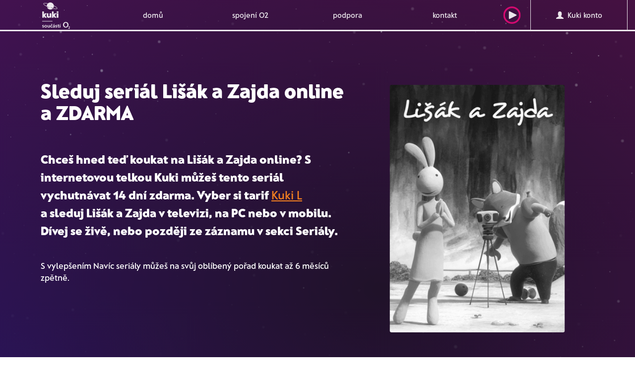

--- FILE ---
content_type: text/html; charset=utf-8
request_url: https://www.kuki.cz/serial/lisak-a-zajda
body_size: 680677
content:
<!DOCTYPE html><html lang="cs"><head><meta charset="utf-8"><meta http-equiv="X-UA-Compatible" content="IE=edge"><meta name="description" content="Koukej se na seriál Lišák a Zajda online a 14 dní zdarma. Díky telce Kuki si ho můžeš pustit až 6 měsíců zpětně – v televizi, na počítači i v mobilu a tabletu."/><meta name="robots" content="all"/><meta name="googlebot" content="snippet,archive"/><meta name="viewport" content="width=device-width, initial-scale=1"><meta name="format-detection" content="telephone=no"><meta name="author" content="webmill - www.webmill.cz"/><title>
    Kuki.cz | Sleduj seriál Lišák a Zajda online ZDARMA
</title><meta property="og:url" content="https://www.kuki.cz" /><meta property="og:type" content="website" /><meta property="og:title" content="" /><meta property="og:description" content="" /><meta property="og:image:type" content="image/jpeg" /><meta property="og:image" content="https://www.kuki.cz/static/images/ogimg.jpg" /><meta property="og:image:width" content="1200" /><meta property="og:image:height" content="628" /><meta property="og:locale" content="cs_CZ" /><meta property="og:site_name" content="kuki" /><link href="/static/css/a.4aba7ef16b34.css" rel="stylesheet" type="text/css" /><script type="text/javascript"> /* <![CDATA[

                                              ..::"created by"::..

                                                        .d°
                                                       ,ad
                                                     ,add
                                                    ,ad88
                                                    ,ad8PYaaa,,
                                                    a8PYPYPYPY8áaa,,
                                            "ba-,____            """""
                                              "88888888" "8d88"
                                              `"YdYdYd8  |d8'
                                                         ,8'
                                                    88  ,8'                                  88
                                                    88  8'                               88  88
                                                    88                               ""  88  88
                    8b      db      d8   ,adPPYba,  8" dPPYba,   88,dPYba,,adPYba,   88  88  88
                    °8b    d88b    d8'  a8P_____88  ,8P'    "8a  88P'   "88"    "8a  88  88  88
                     °8b  d8'°8b  d8'   8PP""""""".;88       d8  88      88      88  88  88  88
                      °8bd8'  °8bd8'    "8b,   ,aa; 88b,   ,a8"  88      88      88  88  88  88
                        YP      YP       `"Ybbd8"'  8Y"Ybbd8"'   88      88      88  88  88  88

                                                www.webmill.cz

            ]]> */ </script><!--[if lt IE 9]><script src="https://oss.maxcdn.com/html5shiv/3.7.2/html5shiv.min.js"></script><script src="https://oss.maxcdn.com/respond/1.4.2/respond.min.js"></script><![endif]--><link rel="apple-touch-icon" sizes="180x180" href="/static/images/favicons/apple-touch-icon.png?v=476ExLyq74"><link rel="icon" type="image/png" sizes="32x32" href="/static/images/favicons/favicon-32x32.png?v=476ExLyq74"><link rel="icon" type="image/png" sizes="192x192" href="/static/images/favicons/android-chrome-192x192.png?v=476ExLyq74"><link rel="icon" type="image/png" sizes="16x16" href="/static/images/favicons/favicon-16x16.png?v=476ExLyq74"><link rel="manifest" href="/static/images/favicons/site.webmanifest?v=476ExLyq74"><link rel="mask-icon" href="/static/images/favicons/safari-pinned-tab.svg?v=476ExLyq74" color="#36255f"><link rel="shortcut icon" href="/static/images/favicons/favicon.ico?v=476ExLyq74"><meta name="msapplication-TileColor" content="#e50b76"><meta name="msapplication-TileImage" content="/static/images/favicons/mstile-144x144.png?v=476ExLyq74"><meta name="msapplication-config" content="/static/images/favicons/browserconfig.xml?v=476ExLyq74"><meta name="theme-color" content="#e50b76"><script>
    window.NXCMS_CONSENT_MODE = true;
    window.dataLayer = window.dataLayer || [];
    function gtag(){dataLayer.push(arguments);}

    gtag('consent', 'default', {
        'ad_storage': 'denied',
        'analytics_storage': 'denied',
        'personalization_storage': 'denied',
        'ad_user_data': 'denied',
        'ad_personalization': 'denied',
        'wait_for_update': 10000
    });
    gtag('js', new Date());

    
</script><script>(function(w,d,s,l,i){w[l]=w[l]||[];w[l].push({'gtm.start':
                new Date().getTime(),event:'gtm.js'});var f=d.getElementsByTagName(s)[0],
                j=d.createElement(s),dl=l!='dataLayer'?'&l='+l:'';j.async=true;j.src=
                'https://www.googletagmanager.com/gtm.js?id='+i+dl;f.parentNode.insertBefore(j,f);
                })(window,document,'script','dataLayer','GTM-KM3XT3J');</script><script>
                (function(d,e,f,k,g,h,a,c,b){d[g]=b=d[g]||{};b.ls=[];b.configure=function(){this.cfg=h.call(arguments)};
                b.instantiate=function(){var a=new b.widget;a.init.apply(a,arguments);return a};b.widget=function(){};
                b.widget.prototype.init=function(){this.cfg=h.call(arguments);b.ls.push(this)};a=e.createElement(f);
                c=e.getElementsByTagName(f)[0];a.async=1;a.src=k;c.parentNode.insertBefore(a,c)})(window,document,"script",
                "https://cmb.o2.cz/scripts/init.js","O2remoteCmb",Array.prototype.slice);
                O2remoteCmb.configure("netboxkuki", "cs", {
                    "styleVersion": 2
                  });
            </script></head><body><link href="/static/css/a.4aba7ef16b34.css" rel="stylesheet" type="text/css" /><noscript><iframe src="https://www.googletagmanager.com/ns.html?id=GTM-KM3XT3J"
                height="0" width="0" style="display:none;visibility:hidden"></iframe></noscript><!--navigacni menu--><div class="container navMain redesign2021 
"><nav class="navbar"><!-- Brand and toggle get grouped for better mobile display --><div class="navbar-header"><button type="button" class="navbar-toggle collapsed" data-toggle="collapse" data-target="#kuki-menu" aria-expanded="false"><i class="glyphicon glyphicon-menu-hamburger"></i> MENU
            </button><div class="hidden-md hidden-lg logo-mobile"><a href="/" class="logonewmobile"><svg version="1.1" id="Vrstva_1" xmlns="http://www.w3.org/2000/svg" xmlns:xlink="http://www.w3.org/1999/xlink" x="0px" y="0px"
	 width="203.783px" height="193.926px" viewBox="0 0 203.783 193.926" enable-background="new 0 0 203.783 193.926"
	 xml:space="preserve"><path fill="#FFFFFF" d="M71.979,68.023v42.47c0,1.196,0.795,1.991,1.991,1.991h7.963c1.195,0,1.991-0.795,1.991-1.991v-9.355
	l7.045,10.293c0.531,0.738,1.328,1.068,2.323,1.068h9.214c1.129,0,1.726-0.795,1.726-1.525c-0.019-0.391-0.158-0.764-0.396-1.07
	L92.752,95.419l9.755-13.342c0.93-1.255,0.463-2.779-1.197-2.779h-9.022c-0.931,0-1.792,0.271-2.325,1.067l-6.038,9.156v-21.5
	c0-1.194-0.796-1.992-1.991-1.992h-7.963C72.774,66.031,71.979,66.828,71.979,68.023 M33.486,81.296v19.184
	c0,6.705,5.316,12.676,13.869,12.676c4.049,0,7.434-1.457,10.156-3.584l4.445,2.326c1.527,0.795,2.455,1.258,3.186,1.258
	c0.995,0,1.792-0.661,1.792-1.924V81.296c0-1.265-0.731-1.992-1.989-2H56.58c-1.326-0.002-1.989,0.662-1.989,1.99v19.244
	c-1.527,1.33-3.519,1.992-4.646,1.992c-3.119,0-4.115-2.123-4.115-4.977v-16.25c0-1.265-0.73-1.992-1.991-1.992h-8.362
	C34.149,79.304,33.486,80.033,33.486,81.296 M10.654,66.031H2.691c-1.195,0-1.99,0.798-1.99,1.992v42.47
	c0,1.196,0.795,1.991,1.99,1.991h7.963c1.196,0,1.991-0.795,1.991-1.991v-9.355l7.035,10.293c0.533,0.738,1.328,1.068,2.325,1.068
	h9.225c1.126,0,1.727-0.795,1.727-1.525c-0.019-0.391-0.155-0.762-0.395-1.07l-11.088-14.47l9.757-13.354
	c0.928-1.255,0.465-2.779-1.195-2.779H21.01c-0.931,0-1.792,0.271-2.322,1.068l-6.041,9.155v-21.5
	C12.646,66.828,11.851,66.031,10.654,66.031 M108.55,43.468h-0.006c-0.354,0.998-1.926,1.758-4.424,2.139
	c-2.828,0.427-6.842,0.359-11.596-0.215c-3.208-0.381-6.678-0.969-10.356-1.74c-0.807-0.172-1.625-0.352-2.45-0.537
	c-5.418-1.231-11.22-2.84-17.179-4.771L58.689,37l22.946,3.602c2.887-4.293,4.425-9.352,4.418-14.522v-0.47
	c3.865,1.896,7.63,3.982,11.28,6.261c4.048,2.565,7.207,5.034,9.13,7.151C108.166,40.89,108.903,42.47,108.55,43.468 M40.009,9.277
	c-3.968,4.699-6.14,10.652-6.131,16.802c0,0.254,0,0.51,0.013,0.762c-3.868-1.892-7.635-3.982-11.286-6.264
	c-4.05-2.566-7.207-5.033-9.131-7.152c-1.7-1.869-2.44-3.447-2.081-4.451c0.359-1.006,1.926-1.756,4.422-2.139
	c1.417-0.197,2.848-0.289,4.277-0.275c2.445,0.021,4.889,0.185,7.314,0.49C31.643,7.573,35.849,8.318,40.009,9.277 M111.054,44.359
	c0.719-2.021-0.166-4.422-2.625-7.129c-2.115-2.324-5.369-4.883-9.679-7.61c-4.178-2.603-8.498-4.97-12.942-7.086
	C83.843,8.259,70.679-1.719,56.406,0.248c-5.346,0.735-10.332,3.11-14.271,6.8c-4.752-1.146-9.564-2.025-14.413-2.637
	c-5.065-0.601-9.208-0.668-12.313-0.193C11.794,4.759,9.597,6.064,8.88,8.089c-0.719,2.022,0.162,4.42,2.623,7.127
	c2.113,2.322,5.369,4.885,9.679,7.611c4.181,2.606,8.506,4.979,12.954,7.1l0.027,0.016c6.953,3.326,14.078,6.275,21.348,8.838
	l0.594,0.214l0.975,0.407L35.3,34.582c4.696,13.621,19.545,20.856,33.166,16.162c3.364-1.16,6.456-2.996,9.084-5.396
	c4.833,1.174,9.728,2.072,14.663,2.691c2.529,0.317,5.077,0.487,7.626,0.508c1.566,0.012,3.133-0.092,4.684-0.313
	C108.138,47.687,110.335,46.382,111.054,44.359 M119.229,74.326v-6.304c0-1.194-0.797-1.992-1.987-1.992h-8.365
	c-1.194,0-1.989,0.798-1.989,1.992v6.304c0,1.194,0.795,1.991,1.989,1.991h8.36C118.433,76.318,119.229,75.521,119.229,74.326
	 M119.229,110.496v-29.2c0-1.197-0.797-1.992-1.987-1.992h-11.884c-1.328,0-2.057,0.664-2.057,1.594
	c0,0.795,0.596,1.658,1.129,2.588l2.455,4.115v22.896c0,1.196,0.795,1.991,1.99,1.991h8.361
	C118.433,112.488,119.229,111.693,119.229,110.496"/><rect y="136.695" fill="#FFFFFF" width="75.467" height="3.461"/><path fill="#FFFFFF" d="M153.037,164.553c0,11.246,8.164,20.564,20.024,20.564c11.783,0,19.947-9.318,19.947-20.564
	c0-11.938-8.01-20.563-19.947-20.563C161.046,143.99,153.037,152.615,153.037,164.553 M160.737,164.553
	c0-7.471,4.546-14.709,12.324-14.709c7.701,0,12.246,7.238,12.246,14.709c0,7.01-3.774,14.711-12.246,14.711
	C164.513,179.264,160.737,171.563,160.737,164.553"/><path fill="#FFFFFF" d="M203.783,193.926v-2.74h-7.103c2.842-2.791,6.555-6.18,6.555-9.867c0-3.414-2.145-5.084-5.457-5.084
	c-1.771,0-3.59,0.447-5.159,1.246l0.274,2.892c1.146-0.748,2.541-1.396,4.012-1.396c1.421,0,2.841,0.748,2.841,2.344
	c0,3.189-5.906,8.123-7.524,9.691v2.916L203.783,193.926L203.783,193.926z"/><path fill="#FFFFFF" d="M12.745,170.234c-1.485-0.508-2.573-0.797-4.347-0.797c-1.305,0-2.863,0.471-2.863,2.064
	c0,2.971,8.441,1.088,8.441,7.824c0,4.348-3.877,6.086-7.824,6.086c-1.848,0-3.73-0.326-5.508-0.798l0.291-3.983
	c1.521,0.76,3.115,1.229,4.781,1.229c1.232,0,3.188-0.471,3.188-2.28c0-3.658-8.439-1.158-8.439-7.896
	c0-4.021,3.514-5.797,7.316-5.797c2.283,0,3.77,0.363,5.29,0.689L12.745,170.234z"/><path fill="#FFFFFF" d="M26.293,165.887c5.541,0,9.779,3.732,9.779,9.891c0,5.359-3.586,9.636-9.779,9.636
	c-6.16,0-9.746-4.275-9.746-9.636C16.547,169.619,20.787,165.887,26.293,165.887 M26.293,181.645c3.73,0,4.709-3.332,4.709-6.447
	c0-2.862-1.522-5.543-4.709-5.543c-3.152,0-4.674,2.755-4.674,5.543C21.619,178.275,22.597,181.645,26.293,181.645"/><path fill="#FFFFFF" d="M57.011,184.979H52.41v-2.537h-0.072c-1.485,1.813-3.586,2.972-6.122,2.972
	c-4.419,0-6.341-3.115-6.341-7.318v-11.771h4.854v9.962c0,2.282,0.036,5.36,3.152,5.36c3.514,0,4.274-3.803,4.274-6.192v-9.13h4.854
	v18.655H57.011z"/><path fill="#FFFFFF" d="M74.108,170.342c-0.87-0.398-1.812-0.688-3.297-0.688c-3.007,0-4.927,2.392-4.927,5.904
	c0,3.441,1.629,6.086,5.035,6.086c1.377,0,2.897-0.508,3.731-0.869l0.217,4.021c-1.413,0.434-2.862,0.615-4.854,0.615
	c-6.121,0-9.2-4.166-9.2-9.854c0-5.396,3.188-9.672,9.021-9.672c1.955,0,3.368,0.217,4.709,0.615L74.108,170.342z M67.623,163.785
	l-3.586-5.289h3.297l2.463,3.188l2.463-3.188h3.225l-3.586,5.289H67.623z"/><path fill="#FFFFFF" d="M78.926,167.301c1.885-0.871,4.42-1.414,6.484-1.414c5.687,0,8.042,2.355,8.042,7.861v2.391
	c0,1.883,0.036,3.297,0.071,4.674c0.036,1.412,0.11,2.717,0.219,4.166h-4.275c-0.181-0.979-0.181-2.211-0.217-2.791h-0.072
	c-1.123,2.066-3.55,3.226-5.76,3.226c-3.297,0-6.521-1.992-6.521-5.543c0-2.789,1.34-4.418,3.188-5.324
	c1.847-0.906,4.239-1.088,6.267-1.088h2.682c0-3.006-1.342-4.021-4.203-4.021c-2.065,0-4.131,0.797-5.76,2.029L78.926,167.301z
	 M84.613,181.861c1.484,0,2.644-0.649,3.405-1.666c0.796-1.051,1.015-2.391,1.015-3.84h-2.102c-2.174,0-5.398,0.363-5.398,3.226
	C81.533,181.174,82.874,181.861,84.613,181.861 M86.787,158.496h4.962l-4.962,5.289h-3.008L86.787,158.496z"/><path fill="#FFFFFF" d="M109.317,170.234c-1.485-0.508-2.571-0.797-4.346-0.797c-1.305,0-2.861,0.471-2.861,2.064
	c0,2.971,8.439,1.088,8.439,7.824c0,4.348-3.877,6.086-7.824,6.086c-1.85,0-3.731-0.326-5.506-0.798l0.291-3.983
	c1.521,0.76,3.113,1.229,4.781,1.229c1.231,0,3.188-0.471,3.188-2.28c0-3.658-8.441-1.158-8.441-7.896
	c0-4.021,3.513-5.797,7.318-5.797c2.283,0,3.768,0.363,5.289,0.689L109.317,170.234z"/><path fill="#FFFFFF" d="M115.91,169.871h-3.586v-3.55h3.586v-3.731l4.854-1.557v5.288h4.31v3.55h-4.31v8.694
	c0,1.595,0.435,3.078,2.281,3.078c0.869,0,1.701-0.182,2.211-0.506l0.145,3.84c-1.016,0.289-2.139,0.435-3.586,0.435
	c-3.805,0-5.905-2.354-5.905-6.05V169.871z"/><path fill="#FFFFFF" d="M128.517,166.322h4.854v18.656h-4.854V166.322z M131.776,158.496h4.961l-4.961,5.289h-3.008L131.776,158.496
	z"/></svg></a></div><div class="hidden-md hidden-lg"><a href="https://play.kuki.tv/" target="_blank" rel="nofollow" class="SearchMobile playSVGbutton" title="Kuki play">
                    Pustit&nbsp;<svg width="62px" height="62px" viewBox="0 0 62 62" version="1.1" xmlns="http://www.w3.org/2000/svg" xmlns:xlink="http://www.w3.org/1999/xlink"><g class="SVGPlay-Kuki-UI-TV" stroke="none" stroke-width="1" fill="none" fill-rule="evenodd"><g class="SVGPlay-00-00-kuki-styleguide" transform="translate(-2707.000000, -8733.000000)"><g class="SVGPlay-buttons/play-button" transform="translate(2707.000000, 8733.000000)"><g class="SVGPlay-Button-play"><path d="M31,62 C13.8791728,62 0,48.1208272 0,31 C0,13.8791728 13.8791728,0 31,0 C48.1208272,0 62,13.8791728 62,31 C62,48.1208272 48.1208272,62 31,62 Z M31,56 C44.8071187,56 56,44.8071187 56,31 C56,17.1928813 44.8071187,6 31,6 C17.1928813,6 6,17.1928813 6,31 C6,44.8071187 17.1928813,56 31,56 Z" class="SVGPlay-Oval" fill="#E50B76" fill-rule="nonzero"/><path d="M33.6986844,16.3984642 L45.4626165,39.9263282 C45.956595,40.9142852 45.5561463,42.1156313 44.5681893,42.6096098 C44.2904784,42.7484652 43.9842523,42.8207554 43.6737621,42.8207554 L20.145898,42.8207554 C19.0413285,42.8207554 18.145898,41.9253249 18.145898,40.8207554 C18.145898,40.5102652 18.2181882,40.2040391 18.3570437,39.9263282 L30.1209757,16.3984642 C30.6149542,15.4105072 31.8163003,15.0100585 32.8042572,15.504037 C33.1913121,15.6975644 33.505157,16.0114094 33.6986844,16.3984642 Z" class="SVGPlay-Triangle" fill="#FFFFFF" transform="translate(31.910378, 30.910378) rotate(90.000000) translate(-31.910378, -30.910378) "/></g></g></g></g></svg></a></div></div><!-- Collect the nav links, forms, and other content for toggling --><div class="collapse navbar-collapse new" id="kuki-menu"><ul class="nav navbar-nav hidden-sm hidden-xs"><li><a href="/" class="logonew"><svg version="1.1" id="Vrstva_1" xmlns="http://www.w3.org/2000/svg" xmlns:xlink="http://www.w3.org/1999/xlink" x="0px" y="0px"
	 width="203.783px" height="193.926px" viewBox="0 0 203.783 193.926" enable-background="new 0 0 203.783 193.926"
	 xml:space="preserve"><path fill="#FFFFFF" d="M71.979,68.023v42.47c0,1.196,0.795,1.991,1.991,1.991h7.963c1.195,0,1.991-0.795,1.991-1.991v-9.355
	l7.045,10.293c0.531,0.738,1.328,1.068,2.323,1.068h9.214c1.129,0,1.726-0.795,1.726-1.525c-0.019-0.391-0.158-0.764-0.396-1.07
	L92.752,95.419l9.755-13.342c0.93-1.255,0.463-2.779-1.197-2.779h-9.022c-0.931,0-1.792,0.271-2.325,1.067l-6.038,9.156v-21.5
	c0-1.194-0.796-1.992-1.991-1.992h-7.963C72.774,66.031,71.979,66.828,71.979,68.023 M33.486,81.296v19.184
	c0,6.705,5.316,12.676,13.869,12.676c4.049,0,7.434-1.457,10.156-3.584l4.445,2.326c1.527,0.795,2.455,1.258,3.186,1.258
	c0.995,0,1.792-0.661,1.792-1.924V81.296c0-1.265-0.731-1.992-1.989-2H56.58c-1.326-0.002-1.989,0.662-1.989,1.99v19.244
	c-1.527,1.33-3.519,1.992-4.646,1.992c-3.119,0-4.115-2.123-4.115-4.977v-16.25c0-1.265-0.73-1.992-1.991-1.992h-8.362
	C34.149,79.304,33.486,80.033,33.486,81.296 M10.654,66.031H2.691c-1.195,0-1.99,0.798-1.99,1.992v42.47
	c0,1.196,0.795,1.991,1.99,1.991h7.963c1.196,0,1.991-0.795,1.991-1.991v-9.355l7.035,10.293c0.533,0.738,1.328,1.068,2.325,1.068
	h9.225c1.126,0,1.727-0.795,1.727-1.525c-0.019-0.391-0.155-0.762-0.395-1.07l-11.088-14.47l9.757-13.354
	c0.928-1.255,0.465-2.779-1.195-2.779H21.01c-0.931,0-1.792,0.271-2.322,1.068l-6.041,9.155v-21.5
	C12.646,66.828,11.851,66.031,10.654,66.031 M108.55,43.468h-0.006c-0.354,0.998-1.926,1.758-4.424,2.139
	c-2.828,0.427-6.842,0.359-11.596-0.215c-3.208-0.381-6.678-0.969-10.356-1.74c-0.807-0.172-1.625-0.352-2.45-0.537
	c-5.418-1.231-11.22-2.84-17.179-4.771L58.689,37l22.946,3.602c2.887-4.293,4.425-9.352,4.418-14.522v-0.47
	c3.865,1.896,7.63,3.982,11.28,6.261c4.048,2.565,7.207,5.034,9.13,7.151C108.166,40.89,108.903,42.47,108.55,43.468 M40.009,9.277
	c-3.968,4.699-6.14,10.652-6.131,16.802c0,0.254,0,0.51,0.013,0.762c-3.868-1.892-7.635-3.982-11.286-6.264
	c-4.05-2.566-7.207-5.033-9.131-7.152c-1.7-1.869-2.44-3.447-2.081-4.451c0.359-1.006,1.926-1.756,4.422-2.139
	c1.417-0.197,2.848-0.289,4.277-0.275c2.445,0.021,4.889,0.185,7.314,0.49C31.643,7.573,35.849,8.318,40.009,9.277 M111.054,44.359
	c0.719-2.021-0.166-4.422-2.625-7.129c-2.115-2.324-5.369-4.883-9.679-7.61c-4.178-2.603-8.498-4.97-12.942-7.086
	C83.843,8.259,70.679-1.719,56.406,0.248c-5.346,0.735-10.332,3.11-14.271,6.8c-4.752-1.146-9.564-2.025-14.413-2.637
	c-5.065-0.601-9.208-0.668-12.313-0.193C11.794,4.759,9.597,6.064,8.88,8.089c-0.719,2.022,0.162,4.42,2.623,7.127
	c2.113,2.322,5.369,4.885,9.679,7.611c4.181,2.606,8.506,4.979,12.954,7.1l0.027,0.016c6.953,3.326,14.078,6.275,21.348,8.838
	l0.594,0.214l0.975,0.407L35.3,34.582c4.696,13.621,19.545,20.856,33.166,16.162c3.364-1.16,6.456-2.996,9.084-5.396
	c4.833,1.174,9.728,2.072,14.663,2.691c2.529,0.317,5.077,0.487,7.626,0.508c1.566,0.012,3.133-0.092,4.684-0.313
	C108.138,47.687,110.335,46.382,111.054,44.359 M119.229,74.326v-6.304c0-1.194-0.797-1.992-1.987-1.992h-8.365
	c-1.194,0-1.989,0.798-1.989,1.992v6.304c0,1.194,0.795,1.991,1.989,1.991h8.36C118.433,76.318,119.229,75.521,119.229,74.326
	 M119.229,110.496v-29.2c0-1.197-0.797-1.992-1.987-1.992h-11.884c-1.328,0-2.057,0.664-2.057,1.594
	c0,0.795,0.596,1.658,1.129,2.588l2.455,4.115v22.896c0,1.196,0.795,1.991,1.99,1.991h8.361
	C118.433,112.488,119.229,111.693,119.229,110.496"/><rect y="136.695" fill="#FFFFFF" width="75.467" height="3.461"/><path fill="#FFFFFF" d="M153.037,164.553c0,11.246,8.164,20.564,20.024,20.564c11.783,0,19.947-9.318,19.947-20.564
	c0-11.938-8.01-20.563-19.947-20.563C161.046,143.99,153.037,152.615,153.037,164.553 M160.737,164.553
	c0-7.471,4.546-14.709,12.324-14.709c7.701,0,12.246,7.238,12.246,14.709c0,7.01-3.774,14.711-12.246,14.711
	C164.513,179.264,160.737,171.563,160.737,164.553"/><path fill="#FFFFFF" d="M203.783,193.926v-2.74h-7.103c2.842-2.791,6.555-6.18,6.555-9.867c0-3.414-2.145-5.084-5.457-5.084
	c-1.771,0-3.59,0.447-5.159,1.246l0.274,2.892c1.146-0.748,2.541-1.396,4.012-1.396c1.421,0,2.841,0.748,2.841,2.344
	c0,3.189-5.906,8.123-7.524,9.691v2.916L203.783,193.926L203.783,193.926z"/><path fill="#FFFFFF" d="M12.745,170.234c-1.485-0.508-2.573-0.797-4.347-0.797c-1.305,0-2.863,0.471-2.863,2.064
	c0,2.971,8.441,1.088,8.441,7.824c0,4.348-3.877,6.086-7.824,6.086c-1.848,0-3.73-0.326-5.508-0.798l0.291-3.983
	c1.521,0.76,3.115,1.229,4.781,1.229c1.232,0,3.188-0.471,3.188-2.28c0-3.658-8.439-1.158-8.439-7.896
	c0-4.021,3.514-5.797,7.316-5.797c2.283,0,3.77,0.363,5.29,0.689L12.745,170.234z"/><path fill="#FFFFFF" d="M26.293,165.887c5.541,0,9.779,3.732,9.779,9.891c0,5.359-3.586,9.636-9.779,9.636
	c-6.16,0-9.746-4.275-9.746-9.636C16.547,169.619,20.787,165.887,26.293,165.887 M26.293,181.645c3.73,0,4.709-3.332,4.709-6.447
	c0-2.862-1.522-5.543-4.709-5.543c-3.152,0-4.674,2.755-4.674,5.543C21.619,178.275,22.597,181.645,26.293,181.645"/><path fill="#FFFFFF" d="M57.011,184.979H52.41v-2.537h-0.072c-1.485,1.813-3.586,2.972-6.122,2.972
	c-4.419,0-6.341-3.115-6.341-7.318v-11.771h4.854v9.962c0,2.282,0.036,5.36,3.152,5.36c3.514,0,4.274-3.803,4.274-6.192v-9.13h4.854
	v18.655H57.011z"/><path fill="#FFFFFF" d="M74.108,170.342c-0.87-0.398-1.812-0.688-3.297-0.688c-3.007,0-4.927,2.392-4.927,5.904
	c0,3.441,1.629,6.086,5.035,6.086c1.377,0,2.897-0.508,3.731-0.869l0.217,4.021c-1.413,0.434-2.862,0.615-4.854,0.615
	c-6.121,0-9.2-4.166-9.2-9.854c0-5.396,3.188-9.672,9.021-9.672c1.955,0,3.368,0.217,4.709,0.615L74.108,170.342z M67.623,163.785
	l-3.586-5.289h3.297l2.463,3.188l2.463-3.188h3.225l-3.586,5.289H67.623z"/><path fill="#FFFFFF" d="M78.926,167.301c1.885-0.871,4.42-1.414,6.484-1.414c5.687,0,8.042,2.355,8.042,7.861v2.391
	c0,1.883,0.036,3.297,0.071,4.674c0.036,1.412,0.11,2.717,0.219,4.166h-4.275c-0.181-0.979-0.181-2.211-0.217-2.791h-0.072
	c-1.123,2.066-3.55,3.226-5.76,3.226c-3.297,0-6.521-1.992-6.521-5.543c0-2.789,1.34-4.418,3.188-5.324
	c1.847-0.906,4.239-1.088,6.267-1.088h2.682c0-3.006-1.342-4.021-4.203-4.021c-2.065,0-4.131,0.797-5.76,2.029L78.926,167.301z
	 M84.613,181.861c1.484,0,2.644-0.649,3.405-1.666c0.796-1.051,1.015-2.391,1.015-3.84h-2.102c-2.174,0-5.398,0.363-5.398,3.226
	C81.533,181.174,82.874,181.861,84.613,181.861 M86.787,158.496h4.962l-4.962,5.289h-3.008L86.787,158.496z"/><path fill="#FFFFFF" d="M109.317,170.234c-1.485-0.508-2.571-0.797-4.346-0.797c-1.305,0-2.861,0.471-2.861,2.064
	c0,2.971,8.439,1.088,8.439,7.824c0,4.348-3.877,6.086-7.824,6.086c-1.85,0-3.731-0.326-5.506-0.798l0.291-3.983
	c1.521,0.76,3.113,1.229,4.781,1.229c1.231,0,3.188-0.471,3.188-2.28c0-3.658-8.441-1.158-8.441-7.896
	c0-4.021,3.513-5.797,7.318-5.797c2.283,0,3.768,0.363,5.289,0.689L109.317,170.234z"/><path fill="#FFFFFF" d="M115.91,169.871h-3.586v-3.55h3.586v-3.731l4.854-1.557v5.288h4.31v3.55h-4.31v8.694
	c0,1.595,0.435,3.078,2.281,3.078c0.869,0,1.701-0.182,2.211-0.506l0.145,3.84c-1.016,0.289-2.139,0.435-3.586,0.435
	c-3.805,0-5.905-2.354-5.905-6.05V169.871z"/><path fill="#FFFFFF" d="M128.517,166.322h4.854v18.656h-4.854V166.322z M131.776,158.496h4.961l-4.961,5.289h-3.008L131.776,158.496
	z"/></svg></a></li><li ><a href="/"  >domů</a><div class="arrowsub"><div class="arrINOne"></div><div class="arrINTwo"></div></div></li><li ><a href="/podpora#spojeni-s-o2"  >spojení O2</a><div class="arrowsub"><div class="arrINOne"></div><div class="arrINTwo"></div></div></li><li ><a href="/podpora"  >podpora</a><div class="arrowsub"><div class="arrINOne"></div><div class="arrINTwo"></div></div></li><li ><a href="/kontakt"  >kontakt</a><div class="arrowsub"><div class="arrINOne"></div><div class="arrINTwo"></div></div></li><!--
                <li class="menuicon1 invert"><a href="#" ><img class="iconGray" src="/static/images/cart.png"><img class="iconwhite" src="/static/images/cart-white.png"></a></li>
                --><li class="menuicon1 invert serchIcoMenu"><a href="https://play.kuki.tv/" target="_blank" rel="nofollow" class="playSVGbutton" title="Kuki play"><svg width="62px" height="62px" viewBox="0 0 62 62" version="1.1" xmlns="http://www.w3.org/2000/svg" xmlns:xlink="http://www.w3.org/1999/xlink"><g class="SVGPlay-Kuki-UI-TV" stroke="none" stroke-width="1" fill="none" fill-rule="evenodd"><g class="SVGPlay-00-00-kuki-styleguide" transform="translate(-2707.000000, -8733.000000)"><g class="SVGPlay-buttons/play-button" transform="translate(2707.000000, 8733.000000)"><g class="SVGPlay-Button-play"><path d="M31,62 C13.8791728,62 0,48.1208272 0,31 C0,13.8791728 13.8791728,0 31,0 C48.1208272,0 62,13.8791728 62,31 C62,48.1208272 48.1208272,62 31,62 Z M31,56 C44.8071187,56 56,44.8071187 56,31 C56,17.1928813 44.8071187,6 31,6 C17.1928813,6 6,17.1928813 6,31 C6,44.8071187 17.1928813,56 31,56 Z" class="SVGPlay-Oval" fill="#E50B76" fill-rule="nonzero"/><path d="M33.6986844,16.3984642 L45.4626165,39.9263282 C45.956595,40.9142852 45.5561463,42.1156313 44.5681893,42.6096098 C44.2904784,42.7484652 43.9842523,42.8207554 43.6737621,42.8207554 L20.145898,42.8207554 C19.0413285,42.8207554 18.145898,41.9253249 18.145898,40.8207554 C18.145898,40.5102652 18.2181882,40.2040391 18.3570437,39.9263282 L30.1209757,16.3984642 C30.6149542,15.4105072 31.8163003,15.0100585 32.8042572,15.504037 C33.1913121,15.6975644 33.505157,16.0114094 33.6986844,16.3984642 Z" class="SVGPlay-Triangle" fill="#FFFFFF" transform="translate(31.910378, 30.910378) rotate(90.000000) translate(-31.910378, -30.910378) "/></g></g></g></g></svg></a></li><li class="orderbtn konto"><a href="https://konto.kuki.cz" title="Přihlásit na Kuki konto"><span class="glyphicon glyphicon-user" aria-hidden="true"></span>&nbsp;&nbsp;Kuki konto
                    </a></li><!--
                <li class="menuicon2 invert"><a href="#"><img class="iconGray" src="/static/images/lang.png"><img src="/static/images/lang-white.png"></a></li>--></ul><ul class="nav navbar-nav navbar mobile hidden-md hidden-lg"><li ><a href="/"  >domů</a><div class="arrowsub"><div class="arrINOne"></div><div class="arrINTwo"></div></div></li><li ><a href="/podpora#spojeni-s-o2"  >spojení O2</a><div class="arrowsub"><div class="arrINOne"></div><div class="arrINTwo"></div></div></li><li ><a href="/podpora"  >podpora</a><div class="arrowsub"><div class="arrINOne"></div><div class="arrINTwo"></div></div></li><li ><a href="/kontakt"  >kontakt</a><div class="arrowsub"><div class="arrINOne"></div><div class="arrINTwo"></div></div></li><!--
                <li><a href="#" >e-shop</a></li>
                --><li><a href="https://konto.kuki.cz"><span class="glyphicon glyphicon-user" aria-hidden="true"></span> Kuki konto
                    </a></li></ul></div><!-- /.navbar-collapse --></nav></div><div class="container searchFormCont"><div class="container mainIn searchContIn "><form action="/vyhledat/" method="get" id="search-form" data-ga-event="jsform" data-ga-event-label="vyhledavaci formular v menu"><div class="input-field"><input id="search" type="search" name="q" required value="" autocomplete="off" placeholder="Co chceš najít?" required oninvalid="this.setCustomValidity('Vyplň, prosím, toto pole.')" oninput="setCustomValidity('')"><button type="submit" form="search-form" value="Submit"><span class="glyphicon glyphicon-ok" aria-hidden="true"></span></button></div><div id="search-autocomplete"></div></form></div></div><!--navigacni menu end--><div class="containr-fluid redesign2021master"><div class="container main transition newgradient baseContainer carusel"><div class="gradientCont"><svg version="1.1" id="kukistars" xmlns="http://www.w3.org/2000/svg" xmlns:xlink="http://www.w3.org/1999/xlink" x="0px" y="0px"
	 viewBox="0 0 1920 1080" enable-background="new 0 0 1920 1080" xml:space="preserve"><g><g><defs><polygon id="SVGID_1_" points="383.819,687.122 385.492,684.064 387.165,687.122 390.223,688.795 387.165,690.468 
				385.492,693.527 383.819,690.468 380.76,688.795 			"/></defs><clipPath id="SVGID_2_"><use xlink:href="#SVGID_1_"  overflow="visible"/></clipPath><defs><filter id="Adobe_OpacityMaskFilter" filterUnits="userSpaceOnUse" x="376.029" y="679.332" width="18.926" height="18.926"><feColorMatrix  type="matrix" values="1 0 0 0 0  0 1 0 0 0  0 0 1 0 0  0 0 0 1 0"/></filter></defs><mask maskUnits="userSpaceOnUse" x="376.029" y="679.332" width="18.926" height="18.926" id="SVGID_3_"><g filter="url(#Adobe_OpacityMaskFilter)"><radialGradient id="SVGID_4_" cx="31.7695" cy="1053.3568" r="0.5834" gradientTransform="matrix(5.0907 -5.0907 -5.0907 -5.0907 5586.0869 6212.8477)" gradientUnits="userSpaceOnUse"><stop  offset="0" style="stop-color:#FFFFFF"/><stop  offset="1" style="stop-color:#000000"/></radialGradient><polygon clip-path="url(#SVGID_2_)" fill="url(#SVGID_4_)" points="376.029,688.795 385.492,679.332 394.955,688.795 
					385.492,698.258 				"/></g></mask><radialGradient id="SVGID_5_" cx="31.7679" cy="1053.3553" r="0.5834" gradientTransform="matrix(5.0907 -5.0907 -5.0907 -5.0907 5586.0869 6212.832)" gradientUnits="userSpaceOnUse"><stop  offset="0" style="stop-color:#FFFFFF"/><stop  offset="1" style="stop-color:#FFFFFF"/></radialGradient><polygon clip-path="url(#SVGID_2_)" mask="url(#SVGID_3_)" fill="url(#SVGID_5_)" points="376.029,688.795 385.492,679.332 
			394.955,688.795 385.492,698.258 		"/></g><g><defs><polygon id="SVGID_6_" points="916.452,860.515 918.125,857.456 919.797,860.515 922.857,862.188 919.797,863.861 
				918.125,866.919 916.452,863.861 913.393,862.188 			"/></defs><clipPath id="SVGID_7_"><use xlink:href="#SVGID_6_"  overflow="visible"/></clipPath><defs><filter id="Adobe_OpacityMaskFilter_1_" filterUnits="userSpaceOnUse" x="908.662" y="852.725" width="18.927" height="18.926"><feColorMatrix  type="matrix" values="1 0 0 0 0  0 1 0 0 0  0 0 1 0 0  0 0 0 1 0"/></filter></defs><mask maskUnits="userSpaceOnUse" x="908.662" y="852.725" width="18.927" height="18.926" id="SVGID_8_"><g filter="url(#Adobe_OpacityMaskFilter_1_)"><radialGradient id="SVGID_9_" cx="6.596" cy="1102.8298" r="0.5832" gradientTransform="matrix(5.0907 -5.0907 -5.0907 -5.0907 6498.7227 6509.9414)" gradientUnits="userSpaceOnUse"><stop  offset="0" style="stop-color:#FFFFFF"/><stop  offset="1" style="stop-color:#000000"/></radialGradient><polygon clip-path="url(#SVGID_7_)" fill="url(#SVGID_9_)" points="908.662,862.188 918.125,852.725 927.588,862.188 
					918.125,871.651 				"/></g></mask><radialGradient id="SVGID_10_" cx="6.5944" cy="1102.8282" r="0.5836" gradientTransform="matrix(5.0907 -5.0907 -5.0907 -5.0907 6498.7227 6509.9258)" gradientUnits="userSpaceOnUse"><stop  offset="0" style="stop-color:#FFFFFF"/><stop  offset="1" style="stop-color:#FFFFFF"/></radialGradient><polygon clip-path="url(#SVGID_7_)" mask="url(#SVGID_8_)" fill="url(#SVGID_10_)" points="908.662,862.188 918.125,852.725 
			927.588,862.188 918.125,871.651 		"/></g><g><defs><polygon id="SVGID_11_" points="1151.476,85.982 1153.148,82.923 1154.821,85.982 1157.88,87.655 1154.821,89.328 
				1153.148,92.386 1151.476,89.328 1148.417,87.655 			"/></defs><clipPath id="SVGID_12_"><use xlink:href="#SVGID_11_"  overflow="visible"/></clipPath><defs><filter id="Adobe_OpacityMaskFilter_2_" filterUnits="userSpaceOnUse" x="1143.685" y="78.192" width="18.927" height="18.926"><feColorMatrix  type="matrix" values="1 0 0 0 0  0 1 0 0 0  0 0 1 0 0  0 0 0 1 0"/></filter></defs><mask maskUnits="userSpaceOnUse" x="1143.685" y="78.192" width="18.927" height="18.926" id="SVGID_13_"><g filter="url(#Adobe_OpacityMaskFilter_2_)"><radialGradient id="SVGID_14_" cx="105.753" cy="1155.8195" r="0.5832" gradientTransform="matrix(5.0907 -5.0907 -5.0907 -5.0907 6498.7227 6509.9414)" gradientUnits="userSpaceOnUse"><stop  offset="0" style="stop-color:#FFFFFF"/><stop  offset="1" style="stop-color:#000000"/></radialGradient><polygon clip-path="url(#SVGID_12_)" fill="url(#SVGID_14_)" points="1143.685,87.655 1153.149,78.192 1162.612,87.655 
					1153.149,97.117 				"/></g></mask><radialGradient id="SVGID_15_" cx="105.7514" cy="1155.818" r="0.5836" gradientTransform="matrix(5.0907 -5.0907 -5.0907 -5.0907 6498.7227 6509.9258)" gradientUnits="userSpaceOnUse"><stop  offset="0" style="stop-color:#FFFFFF"/><stop  offset="1" style="stop-color:#FFFFFF"/></radialGradient><polygon clip-path="url(#SVGID_12_)" mask="url(#SVGID_13_)" fill="url(#SVGID_15_)" points="1143.685,87.655 1153.149,78.192 
			1162.612,87.655 1153.149,97.117 		"/></g><g opacity="0.3"><g><g><defs><path id="SVGID_16_" d="M506.06,771.484c0,1.509-1.223,2.731-2.731,2.731c-1.508,0-2.73-1.222-2.73-2.731
						c0-1.508,1.222-2.73,2.73-2.73C504.837,768.753,506.06,769.976,506.06,771.484"/></defs><clipPath id="SVGID_17_"><use xlink:href="#SVGID_16_"  overflow="visible"/></clipPath><defs><filter id="Adobe_OpacityMaskFilter_3_" filterUnits="userSpaceOnUse" x="500.6" y="768.753" width="5.461" height="5.461"><feColorMatrix  type="matrix" values="1 0 0 0 0  0 1 0 0 0  0 0 1 0 0  0 0 0 1 0"/></filter></defs><mask maskUnits="userSpaceOnUse" x="500.6" y="768.753" width="5.461" height="5.461" id="SVGID_18_"><g filter="url(#Adobe_OpacityMaskFilter_3_)"><radialGradient id="SVGID_19_" cx="-60.7008" cy="963.0561" r="0.5832" gradientTransform="matrix(5.8758 0 0 -5.8758 859.9961 6430.2085)" gradientUnits="userSpaceOnUse"><stop  offset="0" style="stop-color:#FFFFFF"/><stop  offset="1" style="stop-color:#000000"/></radialGradient><rect x="500.6" y="768.753" clip-path="url(#SVGID_17_)" fill="url(#SVGID_19_)" width="5.461" height="5.461"/></g></mask><radialGradient id="SVGID_20_" cx="-60.7008" cy="963.0561" r="0.5832" gradientTransform="matrix(5.8758 0 0 -5.8758 859.9961 6430.2085)" gradientUnits="userSpaceOnUse"><stop  offset="0" style="stop-color:#FFFFFF"/><stop  offset="1" style="stop-color:#FFFFFF"/></radialGradient><rect x="500.6" y="768.753" clip-path="url(#SVGID_17_)" mask="url(#SVGID_18_)" fill="url(#SVGID_20_)" width="5.461" height="5.461"/></g><g opacity="0.56"><g><defs><rect id="SVGID_21_" x="354.399" y="787.981" width="5.462" height="5.462"/></defs><clipPath id="SVGID_22_"><use xlink:href="#SVGID_21_"  overflow="visible"/></clipPath><g clip-path="url(#SVGID_22_)"><defs><path id="SVGID_23_" d="M359.861,790.711c0,1.509-1.223,2.732-2.731,2.732c-1.508,0-2.73-1.223-2.73-2.732
								c0-1.508,1.222-2.73,2.73-2.73C358.638,787.981,359.861,789.203,359.861,790.711"/></defs><clipPath id="SVGID_24_"><use xlink:href="#SVGID_23_"  overflow="visible"/></clipPath><defs><filter id="Adobe_OpacityMaskFilter_4_" filterUnits="userSpaceOnUse" x="354.4" y="787.981" width="5.461" height="5.462"><feColorMatrix  type="matrix" values="1 0 0 0 0  0 1 0 0 0  0 0 1 0 0  0 0 0 1 0"/></filter></defs><mask maskUnits="userSpaceOnUse" x="354.4" y="787.981" width="5.461" height="5.462" id="SVGID_25_"><g filter="url(#Adobe_OpacityMaskFilter_4_)"><radialGradient id="SVGID_26_" cx="-42.95" cy="965.3906" r="0.5839" gradientTransform="matrix(5.8758 0 0 -5.8758 609.4961 6463.1538)" gradientUnits="userSpaceOnUse"><stop  offset="0" style="stop-color:#FFFFFF"/><stop  offset="1" style="stop-color:#000000"/></radialGradient><rect x="354.4" y="787.981" clip-path="url(#SVGID_24_)" fill="url(#SVGID_26_)" width="5.461" height="5.462"/></g></mask><radialGradient id="SVGID_27_" cx="-42.95" cy="965.3906" r="0.5839" gradientTransform="matrix(5.8758 0 0 -5.8758 609.4961 6463.1538)" gradientUnits="userSpaceOnUse"><stop  offset="0" style="stop-color:#FFFFFF"/><stop  offset="1" style="stop-color:#FFFFFF"/></radialGradient><rect x="354.4" y="787.981" clip-path="url(#SVGID_24_)" mask="url(#SVGID_25_)" fill="url(#SVGID_27_)" width="5.461" height="5.462"/></g></g></g><g><defs><path id="SVGID_28_" d="M595.027,754.19c0,1.508-1.222,2.73-2.731,2.73c-1.508,0-2.73-1.223-2.73-2.73
						c0-1.509,1.223-2.731,2.73-2.731C593.805,751.459,595.027,752.681,595.027,754.19"/></defs><clipPath id="SVGID_29_"><use xlink:href="#SVGID_28_"  overflow="visible"/></clipPath><defs><filter id="Adobe_OpacityMaskFilter_5_" filterUnits="userSpaceOnUse" x="589.566" y="751.459" width="5.461" height="5.461"><feColorMatrix  type="matrix" values="1 0 0 0 0  0 1 0 0 0  0 0 1 0 0  0 0 0 1 0"/></filter></defs><mask maskUnits="userSpaceOnUse" x="589.566" y="751.459" width="5.461" height="5.461" id="SVGID_30_"><g filter="url(#Adobe_OpacityMaskFilter_5_)"><radialGradient id="SVGID_31_" cx="-71.5043" cy="960.9561" r="0.5837" gradientTransform="matrix(5.8758 0 0 -5.8758 1012.4414 6400.5757)" gradientUnits="userSpaceOnUse"><stop  offset="0" style="stop-color:#FFFFFF"/><stop  offset="1" style="stop-color:#000000"/></radialGradient><rect x="589.566" y="751.459" clip-path="url(#SVGID_29_)" fill="url(#SVGID_31_)" width="5.461" height="5.461"/></g></mask><radialGradient id="SVGID_32_" cx="-71.5043" cy="960.9561" r="0.5837" gradientTransform="matrix(5.8758 0 0 -5.8758 1012.4414 6400.5757)" gradientUnits="userSpaceOnUse"><stop  offset="0" style="stop-color:#FFFFFF"/><stop  offset="1" style="stop-color:#FFFFFF"/></radialGradient><rect x="589.566" y="751.459" clip-path="url(#SVGID_29_)" mask="url(#SVGID_30_)" fill="url(#SVGID_32_)" width="5.461" height="5.461"/></g><g opacity="0.2"><g><defs><rect id="SVGID_33_" x="533.593" y="823.82" width="5.46" height="5.462"/></defs><clipPath id="SVGID_34_"><use xlink:href="#SVGID_33_"  overflow="visible"/></clipPath><g clip-path="url(#SVGID_34_)"><defs><path id="SVGID_35_" d="M539.053,826.55c0,1.508-1.222,2.731-2.73,2.731c-1.509,0-2.73-1.224-2.73-2.731
								s1.222-2.73,2.73-2.73C537.831,823.82,539.053,825.042,539.053,826.55"/></defs><clipPath id="SVGID_36_"><use xlink:href="#SVGID_35_"  overflow="visible"/></clipPath><defs><filter id="Adobe_OpacityMaskFilter_6_" filterUnits="userSpaceOnUse" x="533.593" y="823.82" width="5.46" height="5.462"><feColorMatrix  type="matrix" values="1 0 0 0 0  0 1 0 0 0  0 0 1 0 0  0 0 0 1 0"/></filter></defs><mask maskUnits="userSpaceOnUse" x="533.593" y="823.82" width="5.46" height="5.462" id="SVGID_37_"><g filter="url(#Adobe_OpacityMaskFilter_6_)"><radialGradient id="SVGID_38_" cx="-64.7075" cy="969.7419" r="0.5835" gradientTransform="matrix(5.8758 0 0 -5.8758 916.5313 6524.5601)" gradientUnits="userSpaceOnUse"><stop  offset="0" style="stop-color:#FFFFFF"/><stop  offset="1" style="stop-color:#000000"/></radialGradient><rect x="533.593" y="823.82" clip-path="url(#SVGID_36_)" fill="url(#SVGID_38_)" width="5.46" height="5.462"/></g></mask><radialGradient id="SVGID_39_" cx="-64.7075" cy="969.7419" r="0.5835" gradientTransform="matrix(5.8758 0 0 -5.8758 916.5313 6524.5601)" gradientUnits="userSpaceOnUse"><stop  offset="0" style="stop-color:#FFFFFF"/><stop  offset="1" style="stop-color:#FFFFFF"/></radialGradient><rect x="533.593" y="823.82" clip-path="url(#SVGID_36_)" mask="url(#SVGID_37_)" fill="url(#SVGID_39_)" width="5.46" height="5.462"/></g></g></g><g><defs><path id="SVGID_40_" d="M696.059,854.538c0,1.508-1.224,2.731-2.732,2.731c-1.508,0-2.73-1.223-2.73-2.731
						s1.223-2.73,2.73-2.73C694.835,851.808,696.059,853.031,696.059,854.538"/></defs><clipPath id="SVGID_41_"><use xlink:href="#SVGID_40_"  overflow="visible"/></clipPath><defs><filter id="Adobe_OpacityMaskFilter_7_" filterUnits="userSpaceOnUse" x="690.597" y="851.808" width="5.462" height="5.461"><feColorMatrix  type="matrix" values="1 0 0 0 0  0 1 0 0 0  0 0 1 0 0  0 0 0 1 0"/></filter></defs><mask maskUnits="userSpaceOnUse" x="690.597" y="851.808" width="5.462" height="5.461" id="SVGID_42_"><g filter="url(#Adobe_OpacityMaskFilter_7_)"><radialGradient id="SVGID_43_" cx="-83.7718" cy="973.1405" r="0.5839" gradientTransform="matrix(5.8758 0 0 -5.8758 1185.5547 6572.5171)" gradientUnits="userSpaceOnUse"><stop  offset="0" style="stop-color:#FFFFFF"/><stop  offset="1" style="stop-color:#000000"/></radialGradient><rect x="690.597" y="851.808" clip-path="url(#SVGID_41_)" fill="url(#SVGID_43_)" width="5.462" height="5.461"/></g></mask><radialGradient id="SVGID_44_" cx="-83.7718" cy="973.1405" r="0.5839" gradientTransform="matrix(5.8758 0 0 -5.8758 1185.5547 6572.5171)" gradientUnits="userSpaceOnUse"><stop  offset="0" style="stop-color:#FFFFFF"/><stop  offset="1" style="stop-color:#FFFFFF"/></radialGradient><rect x="690.597" y="851.808" clip-path="url(#SVGID_41_)" mask="url(#SVGID_42_)" fill="url(#SVGID_44_)" width="5.462" height="5.461"/></g><g opacity="0.2"><g><defs><rect id="SVGID_45_" x="491.779" y="825.354" width="3.076" height="3.076"/></defs><clipPath id="SVGID_46_"><use xlink:href="#SVGID_45_"  overflow="visible"/></clipPath><g clip-path="url(#SVGID_46_)"><defs><path id="SVGID_47_" d="M494.855,826.892c0,0.85-0.689,1.538-1.538,1.538c-0.849,0-1.539-0.688-1.539-1.538
								s0.689-1.539,1.539-1.539C494.167,825.353,494.855,826.042,494.855,826.892"/></defs><clipPath id="SVGID_48_"><use xlink:href="#SVGID_47_"  overflow="visible"/></clipPath><defs><filter id="Adobe_OpacityMaskFilter_8_" filterUnits="userSpaceOnUse" x="491.779" y="825.353" width="3.076" height="3.077"><feColorMatrix  type="matrix" values="1 0 0 0 0  0 1 0 0 0  0 0 1 0 0  0 0 0 1 0"/></filter></defs><mask maskUnits="userSpaceOnUse" x="491.779" y="825.353" width="3.076" height="3.077" id="SVGID_49_"><g filter="url(#Adobe_OpacityMaskFilter_8_)"><radialGradient id="SVGID_50_" cx="-105.976" cy="884.7427" r="0.5836" gradientTransform="matrix(3.3099 0 0 -3.3099 844.0878 3755.3013)" gradientUnits="userSpaceOnUse"><stop  offset="0" style="stop-color:#FFFFFF"/><stop  offset="1" style="stop-color:#000000"/></radialGradient><rect x="491.779" y="825.353" clip-path="url(#SVGID_48_)" fill="url(#SVGID_50_)" width="3.077" height="3.077"/></g></mask><radialGradient id="SVGID_51_" cx="-105.9773" cy="884.7415" r="0.5834" gradientTransform="matrix(3.3099 0 0 -3.3099 844.0917 3755.2974)" gradientUnits="userSpaceOnUse"><stop  offset="0" style="stop-color:#FFFFFF"/><stop  offset="1" style="stop-color:#FFFFFF"/></radialGradient><rect x="491.779" y="825.353" clip-path="url(#SVGID_48_)" mask="url(#SVGID_49_)" fill="url(#SVGID_51_)" width="3.076" height="3.077"/></g></g></g><g><defs><path id="SVGID_52_" d="M654.818,725.519c0,0.85-0.688,1.538-1.537,1.538c-0.852,0-1.539-0.688-1.539-1.538
						c0-0.85,0.688-1.538,1.539-1.538C654.129,723.981,654.818,724.669,654.818,725.519"/></defs><clipPath id="SVGID_53_"><use xlink:href="#SVGID_52_"  overflow="visible"/></clipPath><defs><filter id="Adobe_OpacityMaskFilter_9_" filterUnits="userSpaceOnUse" x="651.742" y="723.981" width="3.076" height="3.076"><feColorMatrix  type="matrix" values="1 0 0 0 0  0 1 0 0 0  0 0 1 0 0  0 0 0 1 0"/></filter></defs><mask maskUnits="userSpaceOnUse" x="651.742" y="723.981" width="3.076" height="3.076" id="SVGID_54_"><g filter="url(#Adobe_OpacityMaskFilter_9_)"><radialGradient id="SVGID_55_" cx="-140.457" cy="862.8923" r="0.5837" gradientTransform="matrix(3.3099 0 0 -3.3099 1118.1786 3581.606)" gradientUnits="userSpaceOnUse"><stop  offset="0" style="stop-color:#FFFFFF"/><stop  offset="1" style="stop-color:#000000"/></radialGradient><rect x="651.742" y="723.981" clip-path="url(#SVGID_53_)" fill="url(#SVGID_55_)" width="3.076" height="3.076"/></g></mask><radialGradient id="SVGID_56_" cx="-140.4582" cy="862.8911" r="0.5837" gradientTransform="matrix(3.3099 0 0 -3.3099 1118.1825 3581.6021)" gradientUnits="userSpaceOnUse"><stop  offset="0" style="stop-color:#FFFFFF"/><stop  offset="1" style="stop-color:#FFFFFF"/></radialGradient><rect x="651.742" y="723.981" clip-path="url(#SVGID_53_)" mask="url(#SVGID_54_)" fill="url(#SVGID_56_)" width="3.076" height="3.076"/></g><g opacity="0.56"><g><defs><rect id="SVGID_57_" x="324.838" y="730.955" width="4.841" height="4.838"/></defs><clipPath id="SVGID_58_"><use xlink:href="#SVGID_57_"  overflow="visible"/></clipPath><g clip-path="url(#SVGID_58_)"><defs><path id="SVGID_59_" d="M327.258,730.954c1.337,0,2.421,1.084,2.421,2.421s-1.084,2.42-2.421,2.42
								c-1.336,0-2.42-1.083-2.42-2.42S325.922,730.954,327.258,730.954"/></defs><clipPath id="SVGID_60_"><use xlink:href="#SVGID_59_"  overflow="visible"/></clipPath><defs><filter id="Adobe_OpacityMaskFilter_10_" filterUnits="userSpaceOnUse" x="324.838" y="730.954" width="4.841" height="4.842"><feColorMatrix  type="matrix" values="1 0 0 0 0  0 1 0 0 0  0 0 1 0 0  0 0 0 1 0"/></filter></defs><mask maskUnits="userSpaceOnUse" x="324.838" y="730.954" width="4.841" height="4.842" id="SVGID_61_"><g filter="url(#Adobe_OpacityMaskFilter_10_)"><radialGradient id="SVGID_62_" cx="-136.0677" cy="1124.5438" r="0.5839" gradientTransform="matrix(0 -5.2088 -5.2088 0 6184.7822 24.6255)" gradientUnits="userSpaceOnUse"><stop  offset="0" style="stop-color:#FFFFFF"/><stop  offset="1" style="stop-color:#000000"/></radialGradient><rect x="324.838" y="730.954" clip-path="url(#SVGID_60_)" fill="url(#SVGID_62_)" width="4.841" height="4.842"/></g></mask><radialGradient id="SVGID_63_" cx="-136.0677" cy="1124.5438" r="0.5839" gradientTransform="matrix(0 -5.2088 -5.2088 0 6184.7822 24.6255)" gradientUnits="userSpaceOnUse"><stop  offset="0" style="stop-color:#FFFFFF"/><stop  offset="1" style="stop-color:#FFFFFF"/></radialGradient><rect x="324.838" y="730.954" clip-path="url(#SVGID_60_)" mask="url(#SVGID_61_)" fill="url(#SVGID_63_)" width="4.841" height="4.842"/></g></g></g><g opacity="0.56"><g><defs><rect id="SVGID_64_" x="325.443" y="777.096" width="2.727" height="2.727"/></defs><clipPath id="SVGID_65_"><use xlink:href="#SVGID_64_"  overflow="visible"/></clipPath><g clip-path="url(#SVGID_65_)"><defs><path id="SVGID_66_" d="M326.807,777.096c0.753,0,1.363,0.609,1.363,1.363c0,0.753-0.61,1.363-1.363,1.363
								c-0.753,0-1.364-0.61-1.364-1.363C325.443,777.705,326.054,777.096,326.807,777.096"/></defs><clipPath id="SVGID_67_"><use xlink:href="#SVGID_66_"  overflow="visible"/></clipPath><defs><filter id="Adobe_OpacityMaskFilter_11_" filterUnits="userSpaceOnUse" x="325.443" y="777.096" width="2.727" height="2.727"><feColorMatrix  type="matrix" values="1 0 0 0 0  0 1 0 0 0  0 0 1 0 0  0 0 0 1 0"/></filter></defs><mask maskUnits="userSpaceOnUse" x="325.443" y="777.096" width="2.727" height="2.727" id="SVGID_68_"><g filter="url(#Adobe_OpacityMaskFilter_11_)"><radialGradient id="SVGID_69_" cx="-231.0486" cy="1159.2607" r="0.584" gradientTransform="matrix(0 -2.9342 -2.9342 0 3728.3093 100.5165)" gradientUnits="userSpaceOnUse"><stop  offset="0" style="stop-color:#FFFFFF"/><stop  offset="1" style="stop-color:#000000"/></radialGradient><rect x="325.443" y="777.096" clip-path="url(#SVGID_67_)" fill="url(#SVGID_69_)" width="2.727" height="2.727"/></g></mask><radialGradient id="SVGID_70_" cx="-231.0486" cy="1159.2607" r="0.5831" gradientTransform="matrix(0 -2.9342 -2.9342 0 3728.3093 100.5165)" gradientUnits="userSpaceOnUse"><stop  offset="0" style="stop-color:#FFFFFF"/><stop  offset="1" style="stop-color:#FFFFFF"/></radialGradient><rect x="325.443" y="777.096" clip-path="url(#SVGID_67_)" mask="url(#SVGID_68_)" fill="url(#SVGID_70_)" width="2.727" height="2.727"/></g></g></g><g><defs><path id="SVGID_71_" d="M674.388,789.515c0.849,0,1.537,0.689,1.537,1.537c0,0.85-0.688,1.539-1.537,1.539
						c-0.852,0-1.539-0.689-1.539-1.539C672.849,790.203,673.537,789.515,674.388,789.515"/></defs><clipPath id="SVGID_72_"><use xlink:href="#SVGID_71_"  overflow="visible"/></clipPath><defs><filter id="Adobe_OpacityMaskFilter_12_" filterUnits="userSpaceOnUse" x="672.849" y="789.515" width="3.076" height="3.076"><feColorMatrix  type="matrix" values="1 0 0 0 0  0 1 0 0 0  0 0 1 0 0  0 0 0 1 0"/></filter></defs><mask maskUnits="userSpaceOnUse" x="672.849" y="789.515" width="3.076" height="3.076" id="SVGID_73_"><g filter="url(#Adobe_OpacityMaskFilter_12_)"><radialGradient id="SVGID_74_" cx="-201.9995" cy="1225.1903" r="0.5834" gradientTransform="matrix(0 -3.3099 -3.3099 0 4729.6445 122.4545)" gradientUnits="userSpaceOnUse"><stop  offset="0" style="stop-color:#FFFFFF"/><stop  offset="1" style="stop-color:#000000"/></radialGradient><rect x="672.849" y="789.514" clip-path="url(#SVGID_72_)" fill="url(#SVGID_74_)" width="3.076" height="3.077"/></g></mask><radialGradient id="SVGID_75_" cx="-202.0008" cy="1225.1892" r="0.5831" gradientTransform="matrix(0 -3.3099 -3.3099 0 4729.6406 122.4506)" gradientUnits="userSpaceOnUse"><stop  offset="0" style="stop-color:#FFFFFF"/><stop  offset="1" style="stop-color:#FFFFFF"/></radialGradient><rect x="672.849" y="789.515" clip-path="url(#SVGID_72_)" mask="url(#SVGID_73_)" fill="url(#SVGID_75_)" width="3.076" height="3.076"/></g><g opacity="0.2"><g><defs><rect id="SVGID_76_" x="630.35" y="840.031" width="3.081" height="3.076"/></defs><clipPath id="SVGID_77_"><use xlink:href="#SVGID_76_"  overflow="visible"/></clipPath><g clip-path="url(#SVGID_77_)"><defs><path id="SVGID_78_" d="M631.89,840.031c0.85,0,1.537,0.689,1.537,1.538c0,0.849-0.688,1.538-1.537,1.538
								c-0.85,0-1.538-0.689-1.538-1.538C630.352,840.719,631.041,840.031,631.89,840.031"/></defs><clipPath id="SVGID_79_"><use xlink:href="#SVGID_78_"  overflow="visible"/></clipPath><defs><filter id="Adobe_OpacityMaskFilter_13_" filterUnits="userSpaceOnUse" x="630.352" y="840.031" width="3.075" height="3.076"><feColorMatrix  type="matrix" values="1 0 0 0 0  0 1 0 0 0  0 0 1 0 0  0 0 0 1 0"/></filter></defs><mask maskUnits="userSpaceOnUse" x="630.352" y="840.031" width="3.075" height="3.076" id="SVGID_80_"><g filter="url(#Adobe_OpacityMaskFilter_13_)"><radialGradient id="SVGID_81_" cx="-191.1113" cy="1216.0315" r="0.583" gradientTransform="matrix(0 -3.3099 -3.3099 0 4656.832 209.0092)" gradientUnits="userSpaceOnUse"><stop  offset="0" style="stop-color:#FFFFFF"/><stop  offset="1" style="stop-color:#000000"/></radialGradient><rect x="630.352" y="840.031" clip-path="url(#SVGID_79_)" fill="url(#SVGID_81_)" width="3.075" height="3.076"/></g></mask><radialGradient id="SVGID_82_" cx="-191.1125" cy="1216.0292" r="0.5834" gradientTransform="matrix(0 -3.3099 -3.3099 0 4656.8281 209.0053)" gradientUnits="userSpaceOnUse"><stop  offset="0" style="stop-color:#FFFFFF"/><stop  offset="1" style="stop-color:#FFFFFF"/></radialGradient><rect x="630.352" y="840.031" clip-path="url(#SVGID_79_)" mask="url(#SVGID_80_)" fill="url(#SVGID_82_)" width="3.075" height="3.076"/></g></g></g><g><defs><path id="SVGID_83_" d="M544.515,718.693c0,3.016-2.445,5.461-5.461,5.461c-3.016,0-5.46-2.445-5.46-5.461
						c0-3.017,2.444-5.461,5.46-5.461C542.07,713.232,544.515,715.676,544.515,718.693"/></defs><clipPath id="SVGID_84_"><use xlink:href="#SVGID_83_"  overflow="visible"/></clipPath><defs><filter id="Adobe_OpacityMaskFilter_14_" filterUnits="userSpaceOnUse" x="533.593" y="713.232" width="10.922" height="10.922"><feColorMatrix  type="matrix" values="1 0 0 0 0  0 1 0 0 0  0 0 1 0 0  0 0 0 1 0"/></filter></defs><mask maskUnits="userSpaceOnUse" x="533.593" y="713.232" width="10.922" height="10.922" id="SVGID_85_"><g filter="url(#Adobe_OpacityMaskFilter_14_)"><radialGradient id="SVGID_86_" cx="-32.3103" cy="1018.0241" r="0.5837" gradientTransform="matrix(11.7517 0 0 -11.7517 918.7545 12682.2061)" gradientUnits="userSpaceOnUse"><stop  offset="0" style="stop-color:#FFFFFF"/><stop  offset="1" style="stop-color:#000000"/></radialGradient><rect x="533.593" y="713.232" clip-path="url(#SVGID_84_)" fill="url(#SVGID_86_)" width="10.922" height="10.922"/></g></mask><radialGradient id="SVGID_87_" cx="-32.3103" cy="1018.0241" r="0.5837" gradientTransform="matrix(11.7517 0 0 -11.7517 918.7545 12682.2061)" gradientUnits="userSpaceOnUse"><stop  offset="0" style="stop-color:#FFFFFF"/><stop  offset="1" style="stop-color:#FFFFFF"/></radialGradient><rect x="533.593" y="713.232" clip-path="url(#SVGID_84_)" mask="url(#SVGID_85_)" fill="url(#SVGID_87_)" width="10.922" height="10.922"/></g><g opacity="0.2"><g><defs><rect id="SVGID_88_" x="597.305" y="811.531" width="10.919" height="10.923"/></defs><clipPath id="SVGID_89_"><use xlink:href="#SVGID_88_"  overflow="visible"/></clipPath><g clip-path="url(#SVGID_89_)"><defs><path id="SVGID_90_" d="M608.226,816.993c0,3.016-2.445,5.461-5.462,5.461s-5.461-2.445-5.461-5.461
								c0-3.017,2.444-5.462,5.461-5.462S608.226,813.977,608.226,816.993"/></defs><clipPath id="SVGID_91_"><use xlink:href="#SVGID_90_"  overflow="visible"/></clipPath><defs><filter id="Adobe_OpacityMaskFilter_15_" filterUnits="userSpaceOnUse" x="597.303" y="811.531" width="10.923" height="10.923"><feColorMatrix  type="matrix" values="1 0 0 0 0  0 1 0 0 0  0 0 1 0 0  0 0 0 1 0"/></filter></defs><mask maskUnits="userSpaceOnUse" x="597.303" y="811.531" width="10.923" height="10.923" id="SVGID_92_"><g filter="url(#Adobe_OpacityMaskFilter_15_)"><radialGradient id="SVGID_93_" cx="-36.1787" cy="1023.9917" r="0.5837" gradientTransform="matrix(11.7517 0 0 -11.7517 1027.9264 12850.6357)" gradientUnits="userSpaceOnUse"><stop  offset="0" style="stop-color:#FFFFFF"/><stop  offset="1" style="stop-color:#000000"/></radialGradient><rect x="597.303" y="811.531" clip-path="url(#SVGID_91_)" fill="url(#SVGID_93_)" width="10.923" height="10.923"/></g></mask><radialGradient id="SVGID_94_" cx="-36.1787" cy="1023.9917" r="0.5837" gradientTransform="matrix(11.7517 0 0 -11.7517 1027.9264 12850.6357)" gradientUnits="userSpaceOnUse"><stop  offset="0" style="stop-color:#FFFFFF"/><stop  offset="1" style="stop-color:#FFFFFF"/></radialGradient><rect x="597.303" y="811.531" clip-path="url(#SVGID_91_)" mask="url(#SVGID_92_)" fill="url(#SVGID_94_)" width="10.923" height="10.923"/></g></g></g><g><defs><path id="SVGID_95_" d="M726.613,775.06c-1.282,0.793-2.966,0.395-3.758-0.888c-0.793-1.284-0.395-2.965,0.888-3.758
						c1.283-0.793,2.966-0.396,3.759,0.889C728.292,772.585,727.896,774.268,726.613,775.06"/></defs><clipPath id="SVGID_96_"><use xlink:href="#SVGID_95_"  overflow="visible"/></clipPath><defs><filter id="Adobe_OpacityMaskFilter_16_" filterUnits="userSpaceOnUse" x="719.277" y="766.835" width="11.803" height="11.804"><feColorMatrix  type="matrix" values="1 0 0 0 0  0 1 0 0 0  0 0 1 0 0  0 0 0 1 0"/></filter></defs><mask maskUnits="userSpaceOnUse" x="719.277" y="766.835" width="11.803" height="11.804" id="SVGID_97_"><g filter="url(#Adobe_OpacityMaskFilter_16_)"><radialGradient id="SVGID_98_" cx="53.0977" cy="943.359" r="0.5832" gradientTransform="matrix(3.0878 4.9991 4.9991 -3.0878 -4154.7236 3420.2002)" gradientUnits="userSpaceOnUse"><stop  offset="0" style="stop-color:#FFFFFF"/><stop  offset="1" style="stop-color:#000000"/></radialGradient><polygon clip-path="url(#SVGID_96_)" fill="url(#SVGID_98_)" points="726.573,766.835 731.08,774.132 723.783,778.639 
							719.277,771.343 						"/></g></mask><radialGradient id="SVGID_99_" cx="53.0977" cy="943.359" r="0.5832" gradientTransform="matrix(3.0878 4.9991 4.9991 -3.0878 -4154.7236 3420.2002)" gradientUnits="userSpaceOnUse"><stop  offset="0" style="stop-color:#FFFFFF"/><stop  offset="1" style="stop-color:#FFFFFF"/></radialGradient><polygon clip-path="url(#SVGID_96_)" mask="url(#SVGID_97_)" fill="url(#SVGID_99_)" points="726.573,766.835 731.08,774.132 
					723.783,778.639 719.277,771.343 				"/></g><g><defs><path id="SVGID_100_" d="M783.992,922.667c-1.138,0.702-2.63,0.35-3.332-0.788s-0.35-2.629,0.787-3.331
						c1.137-0.703,2.629-0.351,3.331,0.787C785.48,920.473,785.128,921.964,783.992,922.667"/></defs><clipPath id="SVGID_101_"><use xlink:href="#SVGID_100_"  overflow="visible"/></clipPath><defs><filter id="Adobe_OpacityMaskFilter_17_" filterUnits="userSpaceOnUse" x="777.488" y="915.376" width="10.463" height="10.463"><feColorMatrix  type="matrix" values="1 0 0 0 0  0 1 0 0 0  0 0 1 0 0  0 0 0 1 0"/></filter></defs><mask maskUnits="userSpaceOnUse" x="777.488" y="915.376" width="10.463" height="10.463" id="SVGID_102_"><g filter="url(#Adobe_OpacityMaskFilter_17_)"><radialGradient id="SVGID_103_" cx="38.5388" cy="929.8677" r="0.5841" gradientTransform="matrix(2.7373 4.4316 4.4316 -2.7373 -3443.575 3295.1453)" gradientUnits="userSpaceOnUse"><stop  offset="0" style="stop-color:#FFFFFF"/><stop  offset="1" style="stop-color:#000000"/></radialGradient><polygon clip-path="url(#SVGID_101_)" fill="url(#SVGID_103_)" points="783.956,915.376 787.951,921.844 781.483,925.839 
							777.488,919.37 						"/></g></mask><radialGradient id="SVGID_104_" cx="38.5388" cy="929.8677" r="0.5841" gradientTransform="matrix(2.7373 4.4316 4.4316 -2.7373 -3443.575 3295.1453)" gradientUnits="userSpaceOnUse"><stop  offset="0" style="stop-color:#FFFFFF"/><stop  offset="1" style="stop-color:#FFFFFF"/></radialGradient><polygon clip-path="url(#SVGID_101_)" mask="url(#SVGID_102_)" fill="url(#SVGID_104_)" points="783.956,915.376 
					787.951,921.844 781.483,925.839 777.488,919.37 				"/></g><g><defs><path id="SVGID_105_" d="M763.933,861.131c0.445,0.722,0.223,1.67-0.5,2.116c-0.723,0.446-1.672,0.223-2.119-0.5
						c-0.445-0.723-0.222-1.671,0.502-2.117C762.539,860.184,763.486,860.408,763.933,861.131"/></defs><clipPath id="SVGID_106_"><use xlink:href="#SVGID_105_"  overflow="visible"/></clipPath><defs><filter id="Adobe_OpacityMaskFilter_18_" filterUnits="userSpaceOnUse" x="759.3" y="858.615" width="6.648" height="6.648"><feColorMatrix  type="matrix" values="1 0 0 0 0  0 1 0 0 0  0 0 1 0 0  0 0 0 1 0"/></filter></defs><mask maskUnits="userSpaceOnUse" x="759.3" y="858.615" width="6.648" height="6.648" id="SVGID_107_"><g filter="url(#Adobe_OpacityMaskFilter_18_)"><radialGradient id="SVGID_108_" cx="-238.1407" cy="1006.6218" r="0.5838" gradientTransform="matrix(2.8161 -1.7394 -1.7394 -2.8161 3184.1707 3282.4648)" gradientUnits="userSpaceOnUse"><stop  offset="0" style="stop-color:#FFFFFF"/><stop  offset="1" style="stop-color:#000000"/></radialGradient><polygon clip-path="url(#SVGID_106_)" fill="url(#SVGID_108_)" points="759.3,861.154 763.41,858.615 765.949,862.724 
							761.839,865.263 						"/></g></mask><radialGradient id="SVGID_109_" cx="-238.1392" cy="1006.6252" r="0.5838" gradientTransform="matrix(2.8161 -1.7394 -1.7394 -2.8161 3184.1724 3282.4766)" gradientUnits="userSpaceOnUse"><stop  offset="0" style="stop-color:#FFFFFF"/><stop  offset="1" style="stop-color:#FFFFFF"/></radialGradient><polygon clip-path="url(#SVGID_106_)" mask="url(#SVGID_107_)" fill="url(#SVGID_109_)" points="759.3,861.153 763.41,858.615 
					765.949,862.724 761.839,865.263 				"/></g><g><defs><path id="SVGID_110_" d="M771.096,828.89c-2.565,1.586-5.931,0.79-7.517-1.775c-1.584-2.566-0.789-5.932,1.777-7.517
						c2.566-1.585,5.931-0.79,7.516,1.776C774.458,823.941,773.662,827.306,771.096,828.89"/></defs><clipPath id="SVGID_111_"><use xlink:href="#SVGID_110_"  overflow="visible"/></clipPath><defs><filter id="Adobe_OpacityMaskFilter_19_" filterUnits="userSpaceOnUse" x="756.423" y="812.441" width="23.605" height="23.607"><feColorMatrix  type="matrix" values="1 0 0 0 0  0 1 0 0 0  0 0 1 0 0  0 0 0 1 0"/></filter></defs><mask maskUnits="userSpaceOnUse" x="756.423" y="812.441" width="23.605" height="23.607" id="SVGID_112_"><g filter="url(#Adobe_OpacityMaskFilter_19_)"><radialGradient id="SVGID_113_" cx="22.7426" cy="1010.8582" r="0.5832" gradientTransform="matrix(6.1756 9.9982 9.9982 -6.1756 -9478.9863 6839.5146)" gradientUnits="userSpaceOnUse"><stop  offset="0" style="stop-color:#FFFFFF"/><stop  offset="1" style="stop-color:#000000"/></radialGradient><polygon clip-path="url(#SVGID_111_)" fill="url(#SVGID_113_)" points="771.015,812.441 780.029,827.033 765.437,836.047 
							756.423,821.454 						"/></g></mask><radialGradient id="SVGID_114_" cx="22.7426" cy="1010.8582" r="0.5832" gradientTransform="matrix(6.1756 9.9982 9.9982 -6.1756 -9478.9863 6839.5146)" gradientUnits="userSpaceOnUse"><stop  offset="0" style="stop-color:#FFFFFF"/><stop  offset="1" style="stop-color:#FFFFFF"/></radialGradient><polygon clip-path="url(#SVGID_111_)" mask="url(#SVGID_112_)" fill="url(#SVGID_114_)" points="771.015,812.441 
					780.029,827.033 765.437,836.047 756.423,821.454 				"/></g><g opacity="0.2"><g><defs><rect id="SVGID_115_" x="481.996" y="1026.948" width="2.727" height="2.727"/></defs><clipPath id="SVGID_116_"><use xlink:href="#SVGID_115_"  overflow="visible"/></clipPath><g clip-path="url(#SVGID_116_)"><defs><path id="SVGID_117_" d="M482.396,1029.276c-0.533-0.532-0.533-1.396,0-1.928c0.533-0.533,1.396-0.533,1.929,0
								c0.532,0.532,0.532,1.396,0,1.928C483.792,1029.808,482.928,1029.808,482.396,1029.276"/></defs><clipPath id="SVGID_118_"><use xlink:href="#SVGID_117_"  overflow="visible"/></clipPath><defs><filter id="Adobe_OpacityMaskFilter_20_" filterUnits="userSpaceOnUse" x="480.366" y="1025.318" width="5.987" height="5.987"><feColorMatrix  type="matrix" values="1 0 0 0 0  0 1 0 0 0  0 0 1 0 0  0 0 0 1 0"/></filter></defs><mask maskUnits="userSpaceOnUse" x="480.366" y="1025.318" width="5.987" height="5.987" id="SVGID_119_"><g filter="url(#Adobe_OpacityMaskFilter_20_)"><radialGradient id="SVGID_120_" cx="204.592" cy="1117.0256" r="0.584" gradientTransform="matrix(-2.0748 2.0748 2.0748 2.0748 -1409.7574 -1713.7811)" gradientUnits="userSpaceOnUse"><stop  offset="0" style="stop-color:#FFFFFF"/><stop  offset="1" style="stop-color:#000000"/></radialGradient><polygon clip-path="url(#SVGID_118_)" fill="url(#SVGID_120_)" points="486.353,1028.311 483.36,1031.305 480.366,1028.311 
									483.36,1025.318 								"/></g></mask><radialGradient id="SVGID_121_" cx="204.592" cy="1117.0256" r="0.584" gradientTransform="matrix(-2.0748 2.0748 2.0748 2.0748 -1409.7574 -1713.7811)" gradientUnits="userSpaceOnUse"><stop  offset="0" style="stop-color:#FFFFFF"/><stop  offset="1" style="stop-color:#FFFFFF"/></radialGradient><polygon clip-path="url(#SVGID_118_)" mask="url(#SVGID_119_)" fill="url(#SVGID_121_)" points="486.353,1028.311 
							483.36,1031.305 480.366,1028.311 483.36,1025.318 						"/></g></g></g><g opacity="0.2"><g><defs><rect id="SVGID_122_" x="481.371" y="1057.132" width="9.683" height="9.684"/></defs><clipPath id="SVGID_123_"><use xlink:href="#SVGID_122_"  overflow="visible"/></clipPath><g clip-path="url(#SVGID_123_)"><defs><path id="SVGID_124_" d="M482.79,1058.551c1.89-1.891,4.955-1.891,6.846,0c1.891,1.89,1.891,4.955,0,6.846
								c-1.891,1.892-4.956,1.892-6.846,0C480.898,1063.506,480.898,1060.441,482.79,1058.551"/></defs><clipPath id="SVGID_125_"><use xlink:href="#SVGID_124_"  overflow="visible"/></clipPath><defs><filter id="Adobe_OpacityMaskFilter_21_" filterUnits="userSpaceOnUse" x="475.585" y="1051.346" width="21.255" height="21.256"><feColorMatrix  type="matrix" values="1 0 0 0 0  0 1 0 0 0  0 0 1 0 0  0 0 0 1 0"/></filter></defs><mask maskUnits="userSpaceOnUse" x="475.585" y="1051.346" width="21.255" height="21.256" id="SVGID_126_"><g filter="url(#Adobe_OpacityMaskFilter_21_)"><radialGradient id="SVGID_127_" cx="-8.2795" cy="1135.5116" r="0.5838" gradientTransform="matrix(-7.3664 -7.3664 -7.3664 7.3664 8789.8555 -7363.6489)" gradientUnits="userSpaceOnUse"><stop  offset="0" style="stop-color:#FFFFFF"/><stop  offset="1" style="stop-color:#000000"/></radialGradient><polygon clip-path="url(#SVGID_125_)" fill="url(#SVGID_127_)" points="486.212,1072.602 475.585,1061.974 
									486.212,1051.347 496.84,1061.974 								"/></g></mask><radialGradient id="SVGID_128_" cx="-8.2784" cy="1135.5127" r="0.5837" gradientTransform="matrix(-7.3664 -7.3664 -7.3664 7.3664 8789.8701 -7363.6489)" gradientUnits="userSpaceOnUse"><stop  offset="0" style="stop-color:#FFFFFF"/><stop  offset="1" style="stop-color:#FFFFFF"/></radialGradient><polygon clip-path="url(#SVGID_125_)" mask="url(#SVGID_126_)" fill="url(#SVGID_128_)" points="486.212,1072.602 
							475.585,1061.974 486.212,1051.346 496.84,1061.974 						"/></g></g></g><g opacity="0.2"><g><defs><rect id="SVGID_129_" x="356.256" y="1009.797" width="4.843" height="4.842"/></defs><clipPath id="SVGID_130_"><use xlink:href="#SVGID_129_"  overflow="visible"/></clipPath><g clip-path="url(#SVGID_130_)"><defs><path id="SVGID_131_" d="M359.342,1009.89c1.286,0.367,2.03,1.707,1.664,2.992c-0.367,1.285-1.707,2.03-2.992,1.664
								c-1.286-0.367-2.03-1.707-1.664-2.993C356.716,1010.268,358.056,1009.524,359.342,1009.89"/></defs><clipPath id="SVGID_132_"><use xlink:href="#SVGID_131_"  overflow="visible"/></clipPath><defs><filter id="Adobe_OpacityMaskFilter_22_" filterUnits="userSpaceOnUse" x="354.561" y="1008.101" width="8.233" height="8.233"><feColorMatrix  type="matrix" values="1 0 0 0 0  0 1 0 0 0  0 0 1 0 0  0 0 0 1 0"/></filter></defs><mask maskUnits="userSpaceOnUse" x="354.561" y="1008.101" width="8.233" height="8.233" id="SVGID_133_"><g filter="url(#Adobe_OpacityMaskFilter_22_)"><radialGradient id="SVGID_134_" cx="-107.6829" cy="1099.816" r="0.5837" gradientTransform="matrix(1.4294 -5.0089 -5.0089 -1.4294 6021.4683 2044.922)" gradientUnits="userSpaceOnUse"><stop  offset="0" style="stop-color:#FFFFFF"/><stop  offset="1" style="stop-color:#000000"/></radialGradient><polygon clip-path="url(#SVGID_132_)" fill="url(#SVGID_134_)" points="354.561,1014.506 356.389,1008.101 
									362.794,1009.929 360.966,1016.334 								"/></g></mask><radialGradient id="SVGID_135_" cx="-107.6829" cy="1099.816" r="0.5837" gradientTransform="matrix(1.4294 -5.0089 -5.0089 -1.4294 6021.4683 2044.922)" gradientUnits="userSpaceOnUse"><stop  offset="0" style="stop-color:#FFFFFF"/><stop  offset="1" style="stop-color:#FFFFFF"/></radialGradient><polygon clip-path="url(#SVGID_132_)" mask="url(#SVGID_133_)" fill="url(#SVGID_135_)" points="354.561,1014.506 
							356.389,1008.101 362.794,1009.929 360.966,1016.334 						"/></g></g></g><g opacity="0.2"><g><defs><rect id="SVGID_136_" x="411.225" y="995.067" width="4.842" height="4.842"/></defs><clipPath id="SVGID_137_"><use xlink:href="#SVGID_136_"  overflow="visible"/></clipPath><g clip-path="url(#SVGID_137_)"><defs><path id="SVGID_138_" d="M414.31,995.16c1.285,0.366,2.03,1.706,1.663,2.992c-0.367,1.285-1.707,2.029-2.992,1.663
								c-1.285-0.367-2.03-1.707-1.663-2.992C411.685,995.538,413.025,994.793,414.31,995.16"/></defs><clipPath id="SVGID_139_"><use xlink:href="#SVGID_138_"  overflow="visible"/></clipPath><defs><filter id="Adobe_OpacityMaskFilter_23_" filterUnits="userSpaceOnUse" x="409.529" y="993.371" width="8.233" height="8.233"><feColorMatrix  type="matrix" values="1 0 0 0 0  0 1 0 0 0  0 0 1 0 0  0 0 0 1 0"/></filter></defs><mask maskUnits="userSpaceOnUse" x="409.529" y="993.371" width="8.233" height="8.233" id="SVGID_140_"><g filter="url(#Adobe_OpacityMaskFilter_23_)"><radialGradient id="SVGID_141_" cx="-111.6889" cy="1106.5027" r="0.5834" gradientTransform="matrix(1.4294 -5.0089 -5.0089 -1.4294 6115.6558 2019.6838)" gradientUnits="userSpaceOnUse"><stop  offset="0" style="stop-color:#FFFFFF"/><stop  offset="1" style="stop-color:#000000"/></radialGradient><polygon clip-path="url(#SVGID_139_)" fill="url(#SVGID_141_)" points="409.529,999.776 411.357,993.371 417.763,995.198 
									415.935,1001.605 								"/></g></mask><radialGradient id="SVGID_142_" cx="-111.6889" cy="1106.5027" r="0.5834" gradientTransform="matrix(1.4294 -5.0089 -5.0089 -1.4294 6115.6558 2019.6838)" gradientUnits="userSpaceOnUse"><stop  offset="0" style="stop-color:#FFFFFF"/><stop  offset="1" style="stop-color:#FFFFFF"/></radialGradient><polygon clip-path="url(#SVGID_139_)" mask="url(#SVGID_140_)" fill="url(#SVGID_142_)" points="409.529,999.776 
							411.357,993.371 417.763,995.198 415.935,1001.605 						"/></g></g></g><g opacity="0.2"><g><defs><rect id="SVGID_143_" x="402.111" y="1032.867" width="2.728" height="2.728"/></defs><clipPath id="SVGID_144_"><use xlink:href="#SVGID_143_"  overflow="visible"/></clipPath><g clip-path="url(#SVGID_144_)"><defs><path id="SVGID_145_" d="M403.849,1032.92c0.725,0.207,1.145,0.962,0.938,1.686c-0.207,0.725-0.961,1.144-1.685,0.938
								c-0.725-0.207-1.145-0.962-0.938-1.686C402.37,1033.133,403.125,1032.714,403.849,1032.92"/></defs><clipPath id="SVGID_146_"><use xlink:href="#SVGID_145_"  overflow="visible"/></clipPath><defs><filter id="Adobe_OpacityMaskFilter_24_" filterUnits="userSpaceOnUse" x="401.156" y="1031.912" width="4.638" height="4.639"><feColorMatrix  type="matrix" values="1 0 0 0 0  0 1 0 0 0  0 0 1 0 0  0 0 0 1 0"/></filter></defs><mask maskUnits="userSpaceOnUse" x="401.156" y="1031.912" width="4.638" height="4.639" id="SVGID_147_"><g filter="url(#Adobe_OpacityMaskFilter_24_)"><radialGradient id="SVGID_148_" cx="-189.4097" cy="1127.4841" r="0.5834" gradientTransform="matrix(0.8052 -2.8216 -2.8216 -0.8052 3737.2969 1407.6436)" gradientUnits="userSpaceOnUse"><stop  offset="0" style="stop-color:#FFFFFF"/><stop  offset="1" style="stop-color:#000000"/></radialGradient><polygon clip-path="url(#SVGID_146_)" fill="url(#SVGID_148_)" points="401.156,1035.521 402.185,1031.912 
									405.793,1032.943 404.764,1036.551 								"/></g></mask><radialGradient id="SVGID_149_" cx="-189.4097" cy="1127.4841" r="0.5844" gradientTransform="matrix(0.8052 -2.8216 -2.8216 -0.8052 3737.2969 1407.6436)" gradientUnits="userSpaceOnUse"><stop  offset="0" style="stop-color:#FFFFFF"/><stop  offset="1" style="stop-color:#FFFFFF"/></radialGradient><polygon clip-path="url(#SVGID_146_)" mask="url(#SVGID_147_)" fill="url(#SVGID_149_)" points="401.156,1035.521 
							402.185,1031.912 405.794,1032.943 404.764,1036.551 						"/></g></g></g><g opacity="0.2"><g><defs><rect id="SVGID_150_" x="627.794" y="906.42" width="10.926" height="10.922"/></defs><clipPath id="SVGID_151_"><use xlink:href="#SVGID_150_"  overflow="visible"/></clipPath><g clip-path="url(#SVGID_151_)"><defs><path id="SVGID_152_" d="M638.716,911.88c0,3.018-2.444,5.462-5.461,5.462c-3.016,0-5.461-2.444-5.461-5.462
								c0-3.016,2.445-5.46,5.461-5.46C636.272,906.42,638.716,908.865,638.716,911.88"/></defs><clipPath id="SVGID_153_"><use xlink:href="#SVGID_152_"  overflow="visible"/></clipPath><defs><filter id="Adobe_OpacityMaskFilter_25_" filterUnits="userSpaceOnUse" x="627.794" y="906.42" width="10.922" height="10.922"><feColorMatrix  type="matrix" values="1 0 0 0 0  0 1 0 0 0  0 0 1 0 0  0 0 0 1 0"/></filter></defs><mask maskUnits="userSpaceOnUse" x="627.794" y="906.42" width="10.922" height="10.922" id="SVGID_154_"><g filter="url(#Adobe_OpacityMaskFilter_25_)"><radialGradient id="SVGID_155_" cx="-38.0297" cy="1029.7524" r="0.5833" gradientTransform="matrix(11.7517 0 0 -11.7517 1080.1686 13013.2217)" gradientUnits="userSpaceOnUse"><stop  offset="0" style="stop-color:#FFFFFF"/><stop  offset="1" style="stop-color:#000000"/></radialGradient><rect x="627.794" y="906.42" clip-path="url(#SVGID_153_)" fill="url(#SVGID_155_)" width="10.922" height="10.922"/></g></mask><radialGradient id="SVGID_156_" cx="-38.0297" cy="1029.7524" r="0.5833" gradientTransform="matrix(11.7517 0 0 -11.7517 1080.1686 13013.2217)" gradientUnits="userSpaceOnUse"><stop  offset="0" style="stop-color:#FFFFFF"/><stop  offset="1" style="stop-color:#FFFFFF"/></radialGradient><rect x="627.794" y="906.42" clip-path="url(#SVGID_153_)" mask="url(#SVGID_154_)" fill="url(#SVGID_156_)" width="10.922" height="10.922"/></g></g></g><g><defs><path id="SVGID_157_" d="M700.987,910.205c1.509,0,2.729,1.222,2.729,2.73c0,1.508-1.221,2.732-2.729,2.732
						c-1.508,0-2.731-1.224-2.731-2.732C698.255,911.427,699.479,910.205,700.987,910.205"/></defs><clipPath id="SVGID_158_"><use xlink:href="#SVGID_157_"  overflow="visible"/></clipPath><defs><filter id="Adobe_OpacityMaskFilter_26_" filterUnits="userSpaceOnUse" x="698.255" y="910.205" width="5.461" height="5.462"><feColorMatrix  type="matrix" values="1 0 0 0 0  0 1 0 0 0  0 0 1 0 0  0 0 0 1 0"/></filter></defs><mask maskUnits="userSpaceOnUse" x="698.255" y="910.205" width="5.461" height="5.462" id="SVGID_159_"><g filter="url(#Adobe_OpacityMaskFilter_26_)"><radialGradient id="SVGID_160_" cx="-98.7782" cy="1164.7915" r="0.5837" gradientTransform="matrix(0 -5.8758 -5.8758 0 7545.0679 332.5353)" gradientUnits="userSpaceOnUse"><stop  offset="0" style="stop-color:#FFFFFF"/><stop  offset="1" style="stop-color:#000000"/></radialGradient><rect x="698.255" y="910.205" clip-path="url(#SVGID_158_)" fill="url(#SVGID_160_)" width="5.461" height="5.462"/></g></mask><radialGradient id="SVGID_161_" cx="-98.7782" cy="1164.7915" r="0.5837" gradientTransform="matrix(0 -5.8758 -5.8758 0 7545.0679 332.5353)" gradientUnits="userSpaceOnUse"><stop  offset="0" style="stop-color:#FFFFFF"/><stop  offset="1" style="stop-color:#FFFFFF"/></radialGradient><rect x="698.255" y="910.205" clip-path="url(#SVGID_158_)" mask="url(#SVGID_159_)" fill="url(#SVGID_161_)" width="5.461" height="5.462"/></g><g><defs><path id="SVGID_162_" d="M717.106,989.08c1.337,0,2.421,1.084,2.421,2.421c0,1.336-1.084,2.42-2.421,2.42
						c-1.337,0-2.42-1.084-2.42-2.42C714.686,990.164,715.769,989.08,717.106,989.08"/></defs><clipPath id="SVGID_163_"><use xlink:href="#SVGID_162_"  overflow="visible"/></clipPath><defs><filter id="Adobe_OpacityMaskFilter_27_" filterUnits="userSpaceOnUse" x="714.686" y="989.08" width="4.841" height="4.841"><feColorMatrix  type="matrix" values="1 0 0 0 0  0 1 0 0 0  0 0 1 0 0  0 0 0 1 0"/></filter></defs><mask maskUnits="userSpaceOnUse" x="714.686" y="989.08" width="4.841" height="4.841" id="SVGID_164_"><g filter="url(#Adobe_OpacityMaskFilter_27_)"><radialGradient id="SVGID_165_" cx="-100.713" cy="1177.9412" r="0.5837" gradientTransform="matrix(0 -5.2088 -5.2088 0 6852.7666 466.9068)" gradientUnits="userSpaceOnUse"><stop  offset="0" style="stop-color:#FFFFFF"/><stop  offset="1" style="stop-color:#000000"/></radialGradient><rect x="714.686" y="989.08" clip-path="url(#SVGID_163_)" fill="url(#SVGID_165_)" width="4.841" height="4.841"/></g></mask><radialGradient id="SVGID_166_" cx="-100.713" cy="1177.9412" r="0.5837" gradientTransform="matrix(0 -5.2088 -5.2088 0 6852.7666 466.9068)" gradientUnits="userSpaceOnUse"><stop  offset="0" style="stop-color:#FFFFFF"/><stop  offset="1" style="stop-color:#FFFFFF"/></radialGradient><rect x="714.686" y="989.08" clip-path="url(#SVGID_163_)" mask="url(#SVGID_164_)" fill="url(#SVGID_166_)" width="4.841" height="4.841"/></g><g opacity="0.3"><g><defs><rect id="SVGID_167_" x="865.165" y="942.887" width="4.844" height="4.842"/></defs><clipPath id="SVGID_168_"><use xlink:href="#SVGID_167_"  overflow="visible"/></clipPath><g clip-path="url(#SVGID_168_)"><defs><path id="SVGID_169_" d="M867.588,942.887c1.337,0,2.42,1.084,2.42,2.421c0,1.337-1.083,2.421-2.42,2.421
								c-1.336,0-2.42-1.084-2.42-2.421C865.169,943.971,866.252,942.887,867.588,942.887"/></defs><clipPath id="SVGID_170_"><use xlink:href="#SVGID_169_"  overflow="visible"/></clipPath><defs><filter id="Adobe_OpacityMaskFilter_28_" filterUnits="userSpaceOnUse" x="865.169" y="942.887" width="4.84" height="4.842"><feColorMatrix  type="matrix" values="1 0 0 0 0  0 1 0 0 0  0 0 1 0 0  0 0 0 1 0"/></filter></defs><mask maskUnits="userSpaceOnUse" x="865.169" y="942.887" width="4.84" height="4.842" id="SVGID_171_"><g filter="url(#Adobe_OpacityMaskFilter_28_)"><radialGradient id="SVGID_172_" cx="-107.0399" cy="1198.5513" r="0.5838" gradientTransform="matrix(0 -5.2088 -5.2088 0 7110.6025 387.7583)" gradientUnits="userSpaceOnUse"><stop  offset="0" style="stop-color:#FFFFFF"/><stop  offset="1" style="stop-color:#000000"/></radialGradient><rect x="865.169" y="942.887" clip-path="url(#SVGID_170_)" fill="url(#SVGID_172_)" width="4.84" height="4.842"/></g></mask><radialGradient id="SVGID_173_" cx="-107.0399" cy="1198.5513" r="0.5838" gradientTransform="matrix(0 -5.2088 -5.2088 0 7110.6025 387.7583)" gradientUnits="userSpaceOnUse"><stop  offset="0" style="stop-color:#FFFFFF"/><stop  offset="1" style="stop-color:#FFFFFF"/></radialGradient><rect x="865.169" y="942.887" clip-path="url(#SVGID_170_)" mask="url(#SVGID_171_)" fill="url(#SVGID_173_)" width="4.84" height="4.842"/></g></g></g><g opacity="0.3"><g><defs><rect id="SVGID_174_" x="890.81" y="906.62" width="5.93" height="5.929"/></defs><clipPath id="SVGID_175_"><use xlink:href="#SVGID_174_"  overflow="visible"/></clipPath><g clip-path="url(#SVGID_175_)"><defs><path id="SVGID_176_" d="M893.773,906.62c1.638,0,2.965,1.327,2.965,2.965c0,1.637-1.327,2.964-2.965,2.964
								c-1.638,0-2.964-1.327-2.964-2.964C890.809,907.948,892.135,906.62,893.773,906.62"/></defs><clipPath id="SVGID_177_"><use xlink:href="#SVGID_176_"  overflow="visible"/></clipPath><defs><filter id="Adobe_OpacityMaskFilter_29_" filterUnits="userSpaceOnUse" x="890.809" y="906.62" width="5.929" height="5.929"><feColorMatrix  type="matrix" values="1 0 0 0 0  0 1 0 0 0  0 0 1 0 0  0 0 0 1 0"/></filter></defs><mask maskUnits="userSpaceOnUse" x="890.809" y="906.62" width="5.929" height="5.929" id="SVGID_178_"><g filter="url(#Adobe_OpacityMaskFilter_29_)"><radialGradient id="SVGID_179_" cx="-91.3382" cy="1179.6174" r="0.5836" gradientTransform="matrix(0 -6.3786 -6.3786 0 8418.0811 326.9746)" gradientUnits="userSpaceOnUse"><stop  offset="0" style="stop-color:#FFFFFF"/><stop  offset="1" style="stop-color:#000000"/></radialGradient><rect x="890.809" y="906.62" clip-path="url(#SVGID_177_)" fill="url(#SVGID_179_)" width="5.929" height="5.929"/></g></mask><radialGradient id="SVGID_180_" cx="-91.337" cy="1179.6187" r="0.5839" gradientTransform="matrix(0 -6.3786 -6.3786 0 8418.0889 326.9825)" gradientUnits="userSpaceOnUse"><stop  offset="0" style="stop-color:#FFFFFF"/><stop  offset="1" style="stop-color:#FFFFFF"/></radialGradient><rect x="890.809" y="906.62" clip-path="url(#SVGID_177_)" mask="url(#SVGID_178_)" fill="url(#SVGID_180_)" width="5.929" height="5.929"/></g></g></g><g opacity="0.3"><g><defs><rect id="SVGID_181_" x="857.502" y="1022.666" width="4.839" height="4.842"/></defs><clipPath id="SVGID_182_"><use xlink:href="#SVGID_181_"  overflow="visible"/></clipPath><g clip-path="url(#SVGID_182_)"><defs><path id="SVGID_183_" d="M859.922,1022.666c1.337,0,2.421,1.084,2.421,2.421c0,1.336-1.084,2.42-2.421,2.42
								c-1.337,0-2.42-1.084-2.42-2.42C857.502,1023.75,858.585,1022.666,859.922,1022.666"/></defs><clipPath id="SVGID_184_"><use xlink:href="#SVGID_183_"  overflow="visible"/></clipPath><defs><filter id="Adobe_OpacityMaskFilter_30_" filterUnits="userSpaceOnUse" x="857.502" y="1022.666" width="4.841" height="4.841"><feColorMatrix  type="matrix" values="1 0 0 0 0  0 1 0 0 0  0 0 1 0 0  0 0 0 1 0"/></filter></defs><mask maskUnits="userSpaceOnUse" x="857.502" y="1022.666" width="4.841" height="4.841" id="SVGID_185_"><g filter="url(#Adobe_OpacityMaskFilter_30_)"><radialGradient id="SVGID_186_" cx="-96.1129" cy="1197.5017" r="0.5837" gradientTransform="matrix(0 -5.2088 -5.2088 0 7097.4697 524.4537)" gradientUnits="userSpaceOnUse"><stop  offset="0" style="stop-color:#FFFFFF"/><stop  offset="1" style="stop-color:#000000"/></radialGradient><rect x="857.502" y="1022.666" clip-path="url(#SVGID_184_)" fill="url(#SVGID_186_)" width="4.841" height="4.841"/></g></mask><radialGradient id="SVGID_187_" cx="-96.1129" cy="1197.5017" r="0.5837" gradientTransform="matrix(0 -5.2088 -5.2088 0 7097.4697 524.4537)" gradientUnits="userSpaceOnUse"><stop  offset="0" style="stop-color:#FFFFFF"/><stop  offset="1" style="stop-color:#FFFFFF"/></radialGradient><rect x="857.502" y="1022.666" clip-path="url(#SVGID_184_)" mask="url(#SVGID_185_)" fill="url(#SVGID_187_)" width="4.841" height="4.841"/></g></g></g><g><defs><path id="SVGID_188_" d="M796.381,976.371c2.674,0,4.841,2.169,4.841,4.843c0,2.673-2.167,4.841-4.841,4.841
						c-2.673,0-4.841-2.168-4.841-4.841C791.54,978.54,793.708,976.371,796.381,976.371"/></defs><clipPath id="SVGID_189_"><use xlink:href="#SVGID_188_"  overflow="visible"/></clipPath><defs><filter id="Adobe_OpacityMaskFilter_31_" filterUnits="userSpaceOnUse" x="791.54" y="976.371" width="9.682" height="9.684"><feColorMatrix  type="matrix" values="1 0 0 0 0  0 1 0 0 0  0 0 1 0 0  0 0 0 1 0"/></filter></defs><mask maskUnits="userSpaceOnUse" x="791.54" y="976.371" width="9.682" height="9.684" id="SVGID_190_"><g filter="url(#Adobe_OpacityMaskFilter_31_)"><radialGradient id="SVGID_191_" cx="-50.8485" cy="1134.1031" r="0.5837" gradientTransform="matrix(0 -10.4177 -10.4177 0 12611.127 451.4886)" gradientUnits="userSpaceOnUse"><stop  offset="0" style="stop-color:#FFFFFF"/><stop  offset="1" style="stop-color:#000000"/></radialGradient><rect x="791.54" y="976.371" clip-path="url(#SVGID_189_)" fill="url(#SVGID_191_)" width="9.682" height="9.684"/></g></mask><radialGradient id="SVGID_192_" cx="-50.8485" cy="1134.1031" r="0.5837" gradientTransform="matrix(0 -10.4177 -10.4177 0 12611.127 451.4886)" gradientUnits="userSpaceOnUse"><stop  offset="0" style="stop-color:#FFFFFF"/><stop  offset="1" style="stop-color:#FFFFFF"/></radialGradient><rect x="791.54" y="976.371" clip-path="url(#SVGID_189_)" mask="url(#SVGID_190_)" fill="url(#SVGID_192_)" width="9.682" height="9.684"/></g><g opacity="0.5"><g><defs><rect id="SVGID_193_" x="1002.547" y="938.58" width="3.338" height="3.339"/></defs><clipPath id="SVGID_194_"><use xlink:href="#SVGID_193_"  overflow="visible"/></clipPath><g clip-path="url(#SVGID_194_)"><defs><path id="SVGID_195_" d="M1005.396,941.431c-0.651,0.651-1.708,0.651-2.36,0c-0.652-0.652-0.652-1.71,0-2.361
								c0.652-0.652,1.709-0.652,2.36,0C1006.05,939.721,1006.05,940.779,1005.396,941.431"/></defs><clipPath id="SVGID_196_"><use xlink:href="#SVGID_195_"  overflow="visible"/></clipPath><defs><filter id="Adobe_OpacityMaskFilter_32_" filterUnits="userSpaceOnUse" x="1000.551" y="936.583" width="7.331" height="7.332"><feColorMatrix  type="matrix" values="1 0 0 0 0  0 1 0 0 0  0 0 1 0 0  0 0 0 1 0"/></filter></defs><mask maskUnits="userSpaceOnUse" x="1000.551" y="936.583" width="7.331" height="7.332" id="SVGID_197_"><g filter="url(#Adobe_OpacityMaskFilter_32_)"><radialGradient id="SVGID_198_" cx="-29.7657" cy="827.1949" r="0.5835" gradientTransform="matrix(2.5408 2.5408 2.5408 -2.5408 -1021.8914 3117.6147)" gradientUnits="userSpaceOnUse"><stop  offset="0" style="stop-color:#FFFFFF"/><stop  offset="1" style="stop-color:#000000"/></radialGradient><polygon clip-path="url(#SVGID_196_)" fill="url(#SVGID_198_)" points="1004.217,936.583 1007.882,940.249 
									1004.217,943.915 1000.551,940.249 								"/></g></mask><radialGradient id="SVGID_199_" cx="-29.7657" cy="827.1949" r="0.5835" gradientTransform="matrix(2.5408 2.5408 2.5408 -2.5408 -1021.8914 3117.6147)" gradientUnits="userSpaceOnUse"><stop  offset="0" style="stop-color:#FFFFFF"/><stop  offset="1" style="stop-color:#FFFFFF"/></radialGradient><polygon clip-path="url(#SVGID_196_)" mask="url(#SVGID_197_)" fill="url(#SVGID_199_)" points="1004.217,936.583 
							1007.882,940.249 1004.217,943.915 1000.551,940.249 						"/></g></g></g><g opacity="0.5"><g><defs><rect id="SVGID_200_" x="1039.507" y="930.828" width="11.859" height="11.856"/></defs><clipPath id="SVGID_201_"><use xlink:href="#SVGID_200_"  overflow="visible"/></clipPath><g clip-path="url(#SVGID_201_)"><defs><path id="SVGID_202_" d="M1041.246,940.948c-2.314-2.315-2.314-6.068,0-8.384c2.315-2.315,6.069-2.315,8.384,0
								c2.315,2.315,2.315,6.068,0,8.384C1047.315,943.264,1043.562,943.264,1041.246,940.948"/></defs><clipPath id="SVGID_203_"><use xlink:href="#SVGID_202_"  overflow="visible"/></clipPath><defs><filter id="Adobe_OpacityMaskFilter_33_" filterUnits="userSpaceOnUse" x="1032.424" y="923.741" width="26.029" height="26.029"><feColorMatrix  type="matrix" values="1 0 0 0 0  0 1 0 0 0  0 0 1 0 0  0 0 0 1 0"/></filter></defs><mask maskUnits="userSpaceOnUse" x="1032.424" y="923.741" width="26.029" height="26.029" id="SVGID_204_"><g filter="url(#Adobe_OpacityMaskFilter_33_)"><radialGradient id="SVGID_205_" cx="73.318" cy="1069.5577" r="0.5838" gradientTransform="matrix(-9.0207 9.0207 9.0207 9.0207 -7941.3413 -9372.7832)" gradientUnits="userSpaceOnUse"><stop  offset="0" style="stop-color:#FFFFFF"/><stop  offset="1" style="stop-color:#000000"/></radialGradient><polygon clip-path="url(#SVGID_203_)" fill="url(#SVGID_205_)" points="1058.453,936.756 1045.438,949.771 
									1032.424,936.756 1045.438,923.741 								"/></g></mask><radialGradient id="SVGID_206_" cx="73.318" cy="1069.5577" r="0.5833" gradientTransform="matrix(-9.0207 9.0207 9.0207 9.0207 -7941.3423 -9372.7832)" gradientUnits="userSpaceOnUse"><stop  offset="0" style="stop-color:#FFFFFF"/><stop  offset="1" style="stop-color:#FFFFFF"/></radialGradient><polygon clip-path="url(#SVGID_203_)" mask="url(#SVGID_204_)" fill="url(#SVGID_206_)" points="1058.453,936.756 
							1045.438,949.771 1032.424,936.756 1045.438,923.741 						"/></g></g></g><g><defs><path id="SVGID_207_" d="M993.617,1064.714c0.367-1.285,1.706-2.029,2.992-1.662c1.284,0.366,2.03,1.706,1.663,2.991
						c-0.367,1.286-1.707,2.03-2.992,1.663C993.995,1067.34,993.25,1066,993.617,1064.714"/></defs><clipPath id="SVGID_208_"><use xlink:href="#SVGID_207_"  overflow="visible"/></clipPath><defs><filter id="Adobe_OpacityMaskFilter_34_" filterUnits="userSpaceOnUse" x="991.828" y="1061.262" width="8.233" height="8.233"><feColorMatrix  type="matrix" values="1 0 0 0 0  0 1 0 0 0  0 0 1 0 0  0 0 0 1 0"/></filter></defs><mask maskUnits="userSpaceOnUse" x="991.828" y="1061.262" width="8.233" height="8.233" id="SVGID_209_"><g filter="url(#Adobe_OpacityMaskFilter_34_)"><radialGradient id="SVGID_210_" cx="106.7957" cy="1204.5793" r="0.584" gradientTransform="matrix(-5.0089 -1.4294 -1.4294 5.0089 3252.6992 -4815.5854)" gradientUnits="userSpaceOnUse"><stop  offset="0" style="stop-color:#FFFFFF"/><stop  offset="1" style="stop-color:#000000"/></radialGradient><polygon clip-path="url(#SVGID_208_)" fill="url(#SVGID_210_)" points="998.233,1069.495 991.828,1067.667 993.655,1061.262 
							1000.061,1063.09 						"/></g></mask><radialGradient id="SVGID_211_" cx="106.7957" cy="1204.5793" r="0.584" gradientTransform="matrix(-5.0089 -1.4294 -1.4294 5.0089 3252.6992 -4815.5854)" gradientUnits="userSpaceOnUse"><stop  offset="0" style="stop-color:#FFFFFF"/><stop  offset="1" style="stop-color:#FFFFFF"/></radialGradient><polygon clip-path="url(#SVGID_208_)" mask="url(#SVGID_209_)" fill="url(#SVGID_211_)" points="998.233,1069.495 
					991.828,1067.667 993.655,1061.262 1000.061,1063.09 				"/></g><g opacity="0.3"><g><defs><rect id="SVGID_212_" x="913.478" y="1056.056" width="4.845" height="4.842"/></defs><clipPath id="SVGID_213_"><use xlink:href="#SVGID_212_"  overflow="visible"/></clipPath><g clip-path="url(#SVGID_213_)"><defs><path id="SVGID_214_" d="M913.57,1057.813c0.368-1.285,1.707-2.03,2.992-1.663c1.286,0.366,2.03,1.706,1.665,2.992
								c-0.367,1.285-1.707,2.029-2.993,1.663C913.949,1060.438,913.203,1059.098,913.57,1057.813"/></defs><clipPath id="SVGID_215_"><use xlink:href="#SVGID_214_"  overflow="visible"/></clipPath><defs><filter id="Adobe_OpacityMaskFilter_35_" filterUnits="userSpaceOnUse" x="911.782" y="1054.361" width="8.233" height="8.233"><feColorMatrix  type="matrix" values="1 0 0 0 0  0 1 0 0 0  0 0 1 0 0  0 0 0 1 0"/></filter></defs><mask maskUnits="userSpaceOnUse" x="911.782" y="1054.361" width="8.233" height="8.233" id="SVGID_216_"><g filter="url(#Adobe_OpacityMaskFilter_35_)"><radialGradient id="SVGID_217_" cx="95.9916" cy="1202.4799" r="0.5838" gradientTransform="matrix(-5.0089 -1.4294 -1.4294 5.0089 3115.5352 -4827.4136)" gradientUnits="userSpaceOnUse"><stop  offset="0" style="stop-color:#FFFFFF"/><stop  offset="1" style="stop-color:#000000"/></radialGradient><polygon clip-path="url(#SVGID_215_)" fill="url(#SVGID_217_)" points="918.187,1062.594 911.782,1060.766 
									913.609,1054.361 920.015,1056.189 								"/></g></mask><radialGradient id="SVGID_218_" cx="95.9916" cy="1202.4799" r="0.5838" gradientTransform="matrix(-5.0089 -1.4294 -1.4294 5.0089 3115.5352 -4827.4136)" gradientUnits="userSpaceOnUse"><stop  offset="0" style="stop-color:#FFFFFF"/><stop  offset="1" style="stop-color:#FFFFFF"/></radialGradient><polygon clip-path="url(#SVGID_215_)" mask="url(#SVGID_216_)" fill="url(#SVGID_218_)" points="918.187,1062.594 
							911.782,1060.766 913.609,1054.361 920.015,1056.189 						"/></g></g></g><g><defs><path id="SVGID_219_" d="M978.888,1009.746c0.367-1.285,1.706-2.03,2.99-1.663c1.286,0.366,2.03,1.707,1.665,2.991
						c-0.367,1.286-1.707,2.031-2.992,1.664C979.265,1012.372,978.521,1011.032,978.888,1009.746"/></defs><clipPath id="SVGID_220_"><use xlink:href="#SVGID_219_"  overflow="visible"/></clipPath><defs><filter id="Adobe_OpacityMaskFilter_36_" filterUnits="userSpaceOnUse" x="977.098" y="1006.294" width="8.233" height="8.233"><feColorMatrix  type="matrix" values="1 0 0 0 0  0 1 0 0 0  0 0 1 0 0  0 0 0 1 0"/></filter></defs><mask maskUnits="userSpaceOnUse" x="977.098" y="1006.294" width="8.233" height="8.233" id="SVGID_221_"><g filter="url(#Adobe_OpacityMaskFilter_36_)"><radialGradient id="SVGID_222_" cx="102.7904" cy="1211.266" r="0.5836" gradientTransform="matrix(-5.0089 -1.4294 -1.4294 5.0089 3227.4648 -4909.771)" gradientUnits="userSpaceOnUse"><stop  offset="0" style="stop-color:#FFFFFF"/><stop  offset="1" style="stop-color:#000000"/></radialGradient><polygon clip-path="url(#SVGID_220_)" fill="url(#SVGID_222_)" points="983.503,1014.528 977.098,1012.699 978.926,1006.294 
							985.331,1008.122 						"/></g></mask><radialGradient id="SVGID_223_" cx="102.7904" cy="1211.266" r="0.5836" gradientTransform="matrix(-5.0089 -1.4294 -1.4294 5.0089 3227.4648 -4909.771)" gradientUnits="userSpaceOnUse"><stop  offset="0" style="stop-color:#FFFFFF"/><stop  offset="1" style="stop-color:#FFFFFF"/></radialGradient><polygon clip-path="url(#SVGID_220_)" mask="url(#SVGID_221_)" fill="url(#SVGID_223_)" points="983.503,1014.528 
					977.098,1012.699 978.926,1006.294 985.331,1008.122 				"/></g><g><defs><path id="SVGID_224_" d="M1016.647,1020.208c0.206-0.726,0.961-1.145,1.686-0.938c0.725,0.207,1.144,0.961,0.936,1.686
						c-0.207,0.724-0.961,1.143-1.684,0.936C1016.86,1021.687,1016.441,1020.931,1016.647,1020.208"/></defs><clipPath id="SVGID_225_"><use xlink:href="#SVGID_224_"  overflow="visible"/></clipPath><defs><filter id="Adobe_OpacityMaskFilter_37_" filterUnits="userSpaceOnUse" x="1015.64" y="1018.263" width="4.639" height="4.638"><feColorMatrix  type="matrix" values="1 0 0 0 0  0 1 0 0 0  0 0 1 0 0  0 0 0 1 0"/></filter></defs><mask maskUnits="userSpaceOnUse" x="1015.64" y="1018.263" width="4.639" height="4.638" id="SVGID_226_"><g filter="url(#Adobe_OpacityMaskFilter_37_)"><radialGradient id="SVGID_227_" cx="191.3316" cy="1313.4583" r="0.5837" gradientTransform="matrix(-2.8216 -0.8052 -0.8052 2.8216 2615.4167 -2531.4119)" gradientUnits="userSpaceOnUse"><stop  offset="0" style="stop-color:#FFFFFF"/><stop  offset="1" style="stop-color:#000000"/></radialGradient><polygon clip-path="url(#SVGID_225_)" fill="url(#SVGID_227_)" points="1019.247,1022.901 1015.64,1021.871 
							1016.669,1018.263 1020.278,1019.292 						"/></g></mask><radialGradient id="SVGID_228_" cx="191.3327" cy="1313.4591" r="0.5837" gradientTransform="matrix(-2.8216 -0.8052 -0.8052 2.8216 2615.4207 -2531.4138)" gradientUnits="userSpaceOnUse"><stop  offset="0" style="stop-color:#FFFFFF"/><stop  offset="1" style="stop-color:#FFFFFF"/></radialGradient><polygon clip-path="url(#SVGID_225_)" mask="url(#SVGID_226_)" fill="url(#SVGID_228_)" points="1019.249,1022.901 
					1015.64,1021.87 1016.669,1018.263 1020.278,1019.292 				"/></g><g opacity="0.3"><g><defs><rect id="SVGID_229_" x="902.039" y="972.995" width="2.726" height="2.728"/></defs><clipPath id="SVGID_230_"><use xlink:href="#SVGID_229_"  overflow="visible"/></clipPath><g clip-path="url(#SVGID_230_)"><defs><path id="SVGID_231_" d="M903.03,975.671c-0.726-0.207-1.144-0.962-0.938-1.687c0.208-0.724,0.962-1.144,1.686-0.936
								c0.725,0.206,1.144,0.961,0.938,1.685C904.508,975.457,903.753,975.877,903.03,975.671"/></defs><clipPath id="SVGID_232_"><use xlink:href="#SVGID_231_"  overflow="visible"/></clipPath><defs><filter id="Adobe_OpacityMaskFilter_38_" filterUnits="userSpaceOnUse" x="901.083" y="972.04" width="4.639" height="4.638"><feColorMatrix  type="matrix" values="1 0 0 0 0  0 1 0 0 0  0 0 1 0 0  0 0 0 1 0"/></filter></defs><mask maskUnits="userSpaceOnUse" x="901.083" y="972.04" width="4.639" height="4.638" id="SVGID_233_"><g filter="url(#Adobe_OpacityMaskFilter_38_)"><radialGradient id="SVGID_234_" cx="237.7062" cy="918.395" r="0.5837" gradientTransform="matrix(-0.8052 2.8216 2.8216 0.8052 -1496.5391 -435.8441)" gradientUnits="userSpaceOnUse"><stop  offset="0" style="stop-color:#FFFFFF"/><stop  offset="1" style="stop-color:#000000"/></radialGradient><polygon clip-path="url(#SVGID_232_)" fill="url(#SVGID_234_)" points="905.722,973.07 904.693,976.678 901.083,975.649 
									902.115,972.04 								"/></g></mask><radialGradient id="SVGID_235_" cx="237.7066" cy="918.3958" r="0.5839" gradientTransform="matrix(-0.8052 2.8216 2.8216 0.8052 -1496.5411 -435.8462)" gradientUnits="userSpaceOnUse"><stop  offset="0" style="stop-color:#FFFFFF"/><stop  offset="1" style="stop-color:#FFFFFF"/></radialGradient><polygon clip-path="url(#SVGID_232_)" mask="url(#SVGID_233_)" fill="url(#SVGID_235_)" points="905.722,973.07 
							904.693,976.678 901.083,975.649 902.115,972.04 						"/></g></g></g><g opacity="0.3"><g><defs><rect id="SVGID_236_" x="917.412" y="997.551" width="9.683" height="9.686"/></defs><clipPath id="SVGID_237_"><use xlink:href="#SVGID_236_"  overflow="visible"/></clipPath><g clip-path="url(#SVGID_237_)"><defs><path id="SVGID_238_" d="M917.598,1001.066c0.733-2.571,3.413-4.061,5.983-3.327c2.572,0.733,4.061,3.413,3.328,5.983
								c-0.734,2.571-3.413,4.062-5.985,3.327C918.354,1006.316,916.865,1003.637,917.598,1001.066"/></defs><clipPath id="SVGID_239_"><use xlink:href="#SVGID_238_"  overflow="visible"/></clipPath><defs><filter id="Adobe_OpacityMaskFilter_39_" filterUnits="userSpaceOnUse" x="914.02" y="994.161" width="16.466" height="16.466"><feColorMatrix  type="matrix" values="1 0 0 0 0  0 1 0 0 0  0 0 1 0 0  0 0 0 1 0"/></filter></defs><mask maskUnits="userSpaceOnUse" x="914.02" y="994.161" width="16.466" height="16.466" id="SVGID_240_"><g filter="url(#Adobe_OpacityMaskFilter_39_)"><radialGradient id="SVGID_241_" cx="47.6084" cy="1144.7776" r="0.5838" gradientTransform="matrix(-10.0178 -2.8588 -2.8588 10.0178 4671.875 -10329.6553)" gradientUnits="userSpaceOnUse"><stop  offset="0" style="stop-color:#FFFFFF"/><stop  offset="1" style="stop-color:#000000"/></radialGradient><polygon clip-path="url(#SVGID_239_)" fill="url(#SVGID_241_)" points="926.831,1010.627 914.02,1006.972 917.676,994.161 
									930.486,997.817 								"/></g></mask><radialGradient id="SVGID_242_" cx="47.6084" cy="1144.7776" r="0.5838" gradientTransform="matrix(-10.0178 -2.8588 -2.8588 10.0178 4671.875 -10329.6553)" gradientUnits="userSpaceOnUse"><stop  offset="0" style="stop-color:#FFFFFF"/><stop  offset="1" style="stop-color:#FFFFFF"/></radialGradient><polygon clip-path="url(#SVGID_239_)" mask="url(#SVGID_240_)" fill="url(#SVGID_242_)" points="926.831,1010.627 
							914.02,1006.972 917.676,994.161 930.486,997.817 						"/></g></g></g><g opacity="0.5"><g><defs><rect id="SVGID_243_" x="1102.147" y="799.568" width="5.93" height="5.929"/></defs><clipPath id="SVGID_244_"><use xlink:href="#SVGID_243_"  overflow="visible"/></clipPath><g clip-path="url(#SVGID_244_)"><defs><path id="SVGID_245_" d="M1105.113,805.496c-1.637,0-2.964-1.327-2.964-2.964c0-1.637,1.327-2.965,2.964-2.965
								c1.638,0,2.965,1.328,2.965,2.965C1108.078,804.169,1106.751,805.496,1105.113,805.496"/></defs><clipPath id="SVGID_246_"><use xlink:href="#SVGID_245_"  overflow="visible"/></clipPath><defs><filter id="Adobe_OpacityMaskFilter_40_" filterUnits="userSpaceOnUse" x="1102.149" y="799.568" width="5.929" height="5.929"><feColorMatrix  type="matrix" values="1 0 0 0 0  0 1 0 0 0  0 0 1 0 0  0 0 0 1 0"/></filter></defs><mask maskUnits="userSpaceOnUse" x="1102.149" y="799.568" width="5.929" height="5.929" id="SVGID_247_"><g filter="url(#Adobe_OpacityMaskFilter_40_)"><radialGradient id="SVGID_248_" cx="104.3642" cy="955.8082" r="0.5834" gradientTransform="matrix(0 6.3786 6.3786 0 -4991.6045 136.8344)" gradientUnits="userSpaceOnUse"><stop  offset="0" style="stop-color:#FFFFFF"/><stop  offset="1" style="stop-color:#000000"/></radialGradient><rect x="1102.149" y="799.568" clip-path="url(#SVGID_246_)" fill="url(#SVGID_248_)" width="5.929" height="5.929"/></g></mask><radialGradient id="SVGID_249_" cx="104.3654" cy="955.8094" r="0.5837" gradientTransform="matrix(0 6.3786 6.3786 0 -4991.6123 136.8266)" gradientUnits="userSpaceOnUse"><stop  offset="0" style="stop-color:#FFFFFF"/><stop  offset="1" style="stop-color:#FFFFFF"/></radialGradient><rect x="1102.149" y="799.568" clip-path="url(#SVGID_246_)" mask="url(#SVGID_247_)" fill="url(#SVGID_249_)" width="5.929" height="5.929"/></g></g></g><g><defs><path id="SVGID_250_" d="M1072.647,985.93c-0.754,0-1.365-0.61-1.365-1.363c0-0.754,0.611-1.364,1.365-1.364
						c0.752,0,1.363,0.61,1.363,1.364C1074.011,985.32,1073.399,985.93,1072.647,985.93"/></defs><clipPath id="SVGID_251_"><use xlink:href="#SVGID_250_"  overflow="visible"/></clipPath><defs><filter id="Adobe_OpacityMaskFilter_41_" filterUnits="userSpaceOnUse" x="1071.282" y="983.202" width="2.728" height="2.728"><feColorMatrix  type="matrix" values="1 0 0 0 0  0 1 0 0 0  0 0 1 0 0  0 0 0 1 0"/></filter></defs><mask maskUnits="userSpaceOnUse" x="1071.282" y="983.202" width="2.728" height="2.728" id="SVGID_252_"><g filter="url(#Adobe_OpacityMaskFilter_41_)"><radialGradient id="SVGID_253_" cx="182.0067" cy="818.4755" r="0.5839" gradientTransform="matrix(0 2.9342 2.9342 0 -1328.9246 450.522)" gradientUnits="userSpaceOnUse"><stop  offset="0" style="stop-color:#FFFFFF"/><stop  offset="1" style="stop-color:#000000"/></radialGradient><rect x="1071.282" y="983.202" clip-path="url(#SVGID_251_)" fill="url(#SVGID_253_)" width="2.728" height="2.728"/></g></mask><radialGradient id="SVGID_254_" cx="182.0061" cy="818.4749" r="0.5834" gradientTransform="matrix(0 2.9342 2.9342 0 -1328.9225 450.524)" gradientUnits="userSpaceOnUse"><stop  offset="0" style="stop-color:#FFFFFF"/><stop  offset="1" style="stop-color:#FFFFFF"/></radialGradient><rect x="1071.282" y="983.202" clip-path="url(#SVGID_251_)" mask="url(#SVGID_252_)" fill="url(#SVGID_254_)" width="2.728" height="2.728"/></g><g opacity="0.5"><g><defs><rect id="SVGID_255_" x="1079.917" y="864.04" width="11.859" height="11.856"/></defs><clipPath id="SVGID_256_"><use xlink:href="#SVGID_255_"  overflow="visible"/></clipPath><g clip-path="url(#SVGID_256_)"><defs><path id="SVGID_257_" d="M1085.847,875.897c-3.274,0-5.929-2.654-5.929-5.929c0-3.273,2.654-5.928,5.929-5.928
								s5.929,2.654,5.929,5.928C1091.775,873.242,1089.121,875.897,1085.847,875.897"/></defs><clipPath id="SVGID_258_"><use xlink:href="#SVGID_257_"  overflow="visible"/></clipPath><defs><filter id="Adobe_OpacityMaskFilter_42_" filterUnits="userSpaceOnUse" x="1079.918" y="864.04" width="11.857" height="11.856"><feColorMatrix  type="matrix" values="1 0 0 0 0  0 1 0 0 0  0 0 1 0 0  0 0 0 1 0"/></filter></defs><mask maskUnits="userSpaceOnUse" x="1079.918" y="864.04" width="11.857" height="11.856" id="SVGID_259_"><g filter="url(#Adobe_OpacityMaskFilter_42_)"><radialGradient id="SVGID_260_" cx="48.6737" cy="1018.7477" r="0.5835" gradientTransform="matrix(0 12.7572 12.7572 0 -11910.5215 249.0279)" gradientUnits="userSpaceOnUse"><stop  offset="0" style="stop-color:#FFFFFF"/><stop  offset="1" style="stop-color:#000000"/></radialGradient><rect x="1079.918" y="864.04" clip-path="url(#SVGID_258_)" fill="url(#SVGID_260_)" width="11.856" height="11.856"/></g></mask><radialGradient id="SVGID_261_" cx="48.675" cy="1018.749" r="0.5839" gradientTransform="matrix(0 12.7572 12.7572 0 -11910.5371 249.0123)" gradientUnits="userSpaceOnUse"><stop  offset="0" style="stop-color:#FFFFFF"/><stop  offset="1" style="stop-color:#FFFFFF"/></radialGradient><rect x="1079.918" y="864.04" clip-path="url(#SVGID_258_)" mask="url(#SVGID_259_)" fill="url(#SVGID_261_)" width="11.857" height="11.856"/></g></g></g><g opacity="0.2"><g><defs><rect id="SVGID_262_" x="585.352" y="1020.521" width="4.845" height="4.842"/></defs><clipPath id="SVGID_263_"><use xlink:href="#SVGID_262_"  overflow="visible"/></clipPath><g clip-path="url(#SVGID_263_)"><defs><path id="SVGID_264_" d="M585.353,1022.941c0-1.336,1.084-2.42,2.421-2.42c1.337,0,2.42,1.084,2.42,2.42
								c0,1.337-1.083,2.422-2.42,2.422C586.437,1025.363,585.353,1024.278,585.353,1022.941"/></defs><clipPath id="SVGID_265_"><use xlink:href="#SVGID_264_"  overflow="visible"/></clipPath><defs><filter id="Adobe_OpacityMaskFilter_43_" filterUnits="userSpaceOnUse" x="585.353" y="1020.521" width="4.841" height="4.842"><feColorMatrix  type="matrix" values="1 0 0 0 0  0 1 0 0 0  0 0 1 0 0  0 0 0 1 0"/></filter></defs><mask maskUnits="userSpaceOnUse" x="585.353" y="1020.521" width="4.841" height="4.842" id="SVGID_266_"><g filter="url(#Adobe_OpacityMaskFilter_43_)"><radialGradient id="SVGID_267_" cx="81.2133" cy="1176.545" r="0.5839" gradientTransform="matrix(-5.2088 0 0 5.2088 1010.7972 -5105.4458)" gradientUnits="userSpaceOnUse"><stop  offset="0" style="stop-color:#FFFFFF"/><stop  offset="1" style="stop-color:#000000"/></radialGradient><rect x="585.353" y="1020.521" clip-path="url(#SVGID_265_)" fill="url(#SVGID_267_)" width="4.841" height="4.842"/></g></mask><radialGradient id="SVGID_268_" cx="81.2133" cy="1176.545" r="0.5839" gradientTransform="matrix(-5.2088 0 0 5.2088 1010.7972 -5105.4458)" gradientUnits="userSpaceOnUse"><stop  offset="0" style="stop-color:#FFFFFF"/><stop  offset="1" style="stop-color:#FFFFFF"/></radialGradient><rect x="585.353" y="1020.521" clip-path="url(#SVGID_265_)" mask="url(#SVGID_266_)" fill="url(#SVGID_268_)" width="4.841" height="4.842"/></g></g></g><g opacity="0.2"><g><defs><rect id="SVGID_269_" x="590.797" y="949.415" width="4.845" height="4.841"/></defs><clipPath id="SVGID_270_"><use xlink:href="#SVGID_269_"  overflow="visible"/></clipPath><g clip-path="url(#SVGID_270_)"><defs><path id="SVGID_271_" d="M590.799,951.835c0-1.337,1.084-2.42,2.421-2.42c1.336,0,2.42,1.083,2.42,2.42
								c0,1.338-1.084,2.421-2.42,2.421C591.883,954.256,590.799,953.173,590.799,951.835"/></defs><clipPath id="SVGID_272_"><use xlink:href="#SVGID_271_"  overflow="visible"/></clipPath><defs><filter id="Adobe_OpacityMaskFilter_44_" filterUnits="userSpaceOnUse" x="590.799" y="949.415" width="4.841" height="4.841"><feColorMatrix  type="matrix" values="1 0 0 0 0  0 1 0 0 0  0 0 1 0 0  0 0 0 1 0"/></filter></defs><mask maskUnits="userSpaceOnUse" x="590.799" y="949.415" width="4.841" height="4.841" id="SVGID_273_"><g filter="url(#Adobe_OpacityMaskFilter_44_)"><radialGradient id="SVGID_274_" cx="81.9593" cy="1186.2843" r="0.5838" gradientTransform="matrix(-5.2088 0 0 5.2088 1020.1292 -5227.2817)" gradientUnits="userSpaceOnUse"><stop  offset="0" style="stop-color:#FFFFFF"/><stop  offset="1" style="stop-color:#000000"/></radialGradient><rect x="590.799" y="949.415" clip-path="url(#SVGID_272_)" fill="url(#SVGID_274_)" width="4.841" height="4.841"/></g></mask><radialGradient id="SVGID_275_" cx="81.9593" cy="1186.2843" r="0.5838" gradientTransform="matrix(-5.2088 0 0 5.2088 1020.1292 -5227.2817)" gradientUnits="userSpaceOnUse"><stop  offset="0" style="stop-color:#FFFFFF"/><stop  offset="1" style="stop-color:#FFFFFF"/></radialGradient><rect x="590.799" y="949.415" clip-path="url(#SVGID_272_)" mask="url(#SVGID_273_)" fill="url(#SVGID_275_)" width="4.841" height="4.841"/></g></g></g><g opacity="0.2"><g><defs><rect id="SVGID_276_" x="544.507" y="1010.535" width="9.682" height="9.683"/></defs><clipPath id="SVGID_277_"><use xlink:href="#SVGID_276_"  overflow="visible"/></clipPath><g clip-path="url(#SVGID_277_)"><defs><path id="SVGID_278_" d="M544.507,1015.376c0-2.673,2.168-4.841,4.842-4.841c2.672,0,4.84,2.168,4.84,4.841
								c0,2.674-2.168,4.842-4.84,4.842C546.675,1020.218,544.507,1018.05,544.507,1015.376"/></defs><clipPath id="SVGID_279_"><use xlink:href="#SVGID_278_"  overflow="visible"/></clipPath><defs><filter id="Adobe_OpacityMaskFilter_45_" filterUnits="userSpaceOnUse" x="544.507" y="1010.535" width="9.682" height="9.683"><feColorMatrix  type="matrix" values="1 0 0 0 0  0 1 0 0 0  0 0 1 0 0  0 0 0 1 0"/></filter></defs><mask maskUnits="userSpaceOnUse" x="544.507" y="1010.535" width="9.682" height="9.683" id="SVGID_280_"><g filter="url(#Adobe_OpacityMaskFilter_45_)"><radialGradient id="SVGID_281_" cx="38.1862" cy="1128.4944" r="0.5839" gradientTransform="matrix(-10.4177 0 0 10.4177 947.1603 -10740.9395)" gradientUnits="userSpaceOnUse"><stop  offset="0" style="stop-color:#FFFFFF"/><stop  offset="1" style="stop-color:#000000"/></radialGradient><rect x="544.507" y="1010.535" clip-path="url(#SVGID_279_)" fill="url(#SVGID_281_)" width="9.682" height="9.683"/></g></mask><radialGradient id="SVGID_282_" cx="38.1862" cy="1128.4944" r="0.5839" gradientTransform="matrix(-10.4177 0 0 10.4177 947.1603 -10740.9395)" gradientUnits="userSpaceOnUse"><stop  offset="0" style="stop-color:#FFFFFF"/><stop  offset="1" style="stop-color:#FFFFFF"/></radialGradient><rect x="544.507" y="1010.535" clip-path="url(#SVGID_279_)" mask="url(#SVGID_280_)" fill="url(#SVGID_282_)" width="9.682" height="9.683"/></g></g></g><g opacity="0.5"><g><defs><rect id="SVGID_283_" x="982.68" y="862.106" width="5.924" height="5.928"/></defs><clipPath id="SVGID_284_"><use xlink:href="#SVGID_283_"  overflow="visible"/></clipPath><g clip-path="url(#SVGID_284_)"><defs><path id="SVGID_285_" d="M983.545,862.973c1.158-1.157,3.035-1.157,4.193,0c1.157,1.158,1.157,3.035,0,4.192
								c-1.158,1.158-3.035,1.158-4.193,0C982.388,866.008,982.388,864.131,983.545,862.973"/></defs><clipPath id="SVGID_286_"><use xlink:href="#SVGID_285_"  overflow="visible"/></clipPath><defs><filter id="Adobe_OpacityMaskFilter_46_" filterUnits="userSpaceOnUse" x="979.135" y="858.562" width="13.014" height="13.015"><feColorMatrix  type="matrix" values="1 0 0 0 0  0 1 0 0 0  0 0 1 0 0  0 0 0 1 0"/></filter></defs><mask maskUnits="userSpaceOnUse" x="979.135" y="858.562" width="13.014" height="13.015" id="SVGID_287_"><g filter="url(#Adobe_OpacityMaskFilter_46_)"><radialGradient id="SVGID_288_" cx="10.0085" cy="1225.954" r="0.5839" gradientTransform="matrix(-4.5104 -4.5104 -4.5104 4.5104 6560.3271 -4619.3311)" gradientUnits="userSpaceOnUse"><stop  offset="0" style="stop-color:#FFFFFF"/><stop  offset="1" style="stop-color:#000000"/></radialGradient><polygon clip-path="url(#SVGID_286_)" fill="url(#SVGID_288_)" points="985.642,871.576 979.135,865.07 985.643,858.562 
									992.148,865.07 								"/></g></mask><radialGradient id="SVGID_289_" cx="10.0086" cy="1225.954" r="0.5831" gradientTransform="matrix(-4.5104 -4.5104 -4.5104 4.5104 6560.3271 -4619.3311)" gradientUnits="userSpaceOnUse"><stop  offset="0" style="stop-color:#FFFFFF"/><stop  offset="1" style="stop-color:#FFFFFF"/></radialGradient><polygon clip-path="url(#SVGID_286_)" mask="url(#SVGID_287_)" fill="url(#SVGID_289_)" points="985.642,871.576 
							979.135,865.07 985.642,858.562 992.148,865.07 						"/></g></g></g><g><defs><path id="SVGID_290_" d="M1000.488,795.376c1.158-1.157,3.034-1.157,4.192,0c1.157,1.158,1.157,3.034,0,4.192
						c-1.158,1.157-3.034,1.157-4.192,0C999.331,798.41,999.331,796.534,1000.488,795.376"/></defs><clipPath id="SVGID_291_"><use xlink:href="#SVGID_290_"  overflow="visible"/></clipPath><defs><filter id="Adobe_OpacityMaskFilter_47_" filterUnits="userSpaceOnUse" x="996.078" y="790.966" width="13.013" height="13.013"><feColorMatrix  type="matrix" values="1 0 0 0 0  0 1 0 0 0  0 0 1 0 0  0 0 0 1 0"/></filter></defs><mask maskUnits="userSpaceOnUse" x="996.078" y="790.966" width="13.013" height="13.013" id="SVGID_292_"><g filter="url(#Adobe_OpacityMaskFilter_47_)"><radialGradient id="SVGID_293_" cx="6.0026" cy="1232.64" r="0.5836" gradientTransform="matrix(-4.5104 -4.5104 -4.5104 4.5104 6589.3584 -4735.1533)" gradientUnits="userSpaceOnUse"><stop  offset="0" style="stop-color:#FFFFFF"/><stop  offset="1" style="stop-color:#000000"/></radialGradient><polygon clip-path="url(#SVGID_291_)" fill="url(#SVGID_293_)" points="1002.585,803.979 996.078,797.472 1002.585,790.966 
							1009.091,797.472 						"/></g></mask><radialGradient id="SVGID_294_" cx="6.0026" cy="1232.64" r="0.5834" gradientTransform="matrix(-4.5104 -4.5104 -4.5104 4.5104 6589.3584 -4735.1533)" gradientUnits="userSpaceOnUse"><stop  offset="0" style="stop-color:#FFFFFF"/><stop  offset="1" style="stop-color:#FFFFFF"/></radialGradient><polygon clip-path="url(#SVGID_291_)" mask="url(#SVGID_292_)" fill="url(#SVGID_294_)" points="1002.585,803.979 
					996.078,797.472 1002.585,790.966 1009.091,797.472 				"/></g><g opacity="0.5"><g><defs><rect id="SVGID_295_" x="1034.19" y="828.553" width="3.339" height="3.34"/></defs><clipPath id="SVGID_296_"><use xlink:href="#SVGID_295_"  overflow="visible"/></clipPath><g clip-path="url(#SVGID_296_)"><defs><path id="SVGID_297_" d="M1034.679,829.042c0.651-0.652,1.708-0.652,2.361,0c0.652,0.651,0.652,1.709,0,2.361
								c-0.653,0.652-1.71,0.652-2.361,0C1034.026,830.751,1034.026,829.694,1034.679,829.042"/></defs><clipPath id="SVGID_298_"><use xlink:href="#SVGID_297_"  overflow="visible"/></clipPath><defs><filter id="Adobe_OpacityMaskFilter_48_" filterUnits="userSpaceOnUse" x="1032.194" y="826.558" width="7.33" height="7.33"><feColorMatrix  type="matrix" values="1 0 0 0 0  0 1 0 0 0  0 0 1 0 0  0 0 0 1 0"/></filter></defs><mask maskUnits="userSpaceOnUse" x="1032.194" y="826.558" width="7.33" height="7.33" id="SVGID_299_"><g filter="url(#Adobe_OpacityMaskFilter_48_)"><radialGradient id="SVGID_300_" cx="19.4934" cy="1351.3719" r="0.5831" gradientTransform="matrix(-2.5408 -2.5408 -2.5408 2.5408 4518.9541 -2553.814)" gradientUnits="userSpaceOnUse"><stop  offset="0" style="stop-color:#FFFFFF"/><stop  offset="1" style="stop-color:#000000"/></radialGradient><polygon clip-path="url(#SVGID_298_)" fill="url(#SVGID_300_)" points="1035.859,833.888 1032.194,830.223 
									1035.859,826.558 1039.524,830.223 								"/></g></mask><radialGradient id="SVGID_301_" cx="19.4934" cy="1351.3719" r="0.5831" gradientTransform="matrix(-2.5408 -2.5408 -2.5408 2.5408 4518.9541 -2553.814)" gradientUnits="userSpaceOnUse"><stop  offset="0" style="stop-color:#FFFFFF"/><stop  offset="1" style="stop-color:#FFFFFF"/></radialGradient><polygon clip-path="url(#SVGID_298_)" mask="url(#SVGID_299_)" fill="url(#SVGID_301_)" points="1035.859,833.888 
							1032.194,830.223 1035.859,826.558 1039.524,830.223 						"/></g></g></g><g><defs><path id="SVGID_302_" d="M940.058,749.613c2.315-2.314,6.068-2.314,8.384,0c2.315,2.315,2.315,6.07,0,8.385
						c-2.315,2.315-6.069,2.315-8.384,0C937.742,755.683,937.742,751.928,940.058,749.613"/></defs><clipPath id="SVGID_303_"><use xlink:href="#SVGID_302_"  overflow="visible"/></clipPath><defs><filter id="Adobe_OpacityMaskFilter_49_" filterUnits="userSpaceOnUse" x="931.235" y="740.79" width="26.026" height="26.029"><feColorMatrix  type="matrix" values="1 0 0 0 0  0 1 0 0 0  0 0 1 0 0  0 0 0 1 0"/></filter></defs><mask maskUnits="userSpaceOnUse" x="931.235" y="740.79" width="26.026" height="26.029" id="SVGID_304_"><g filter="url(#Adobe_OpacityMaskFilter_49_)"><radialGradient id="SVGID_305_" cx="-0.7272" cy="1155.5575" r="0.5835" gradientTransform="matrix(-9.0207 -9.0207 -9.0207 9.0207 11361.627 -9676.6924)" gradientUnits="userSpaceOnUse"><stop  offset="0" style="stop-color:#FFFFFF"/><stop  offset="1" style="stop-color:#000000"/></radialGradient><polygon clip-path="url(#SVGID_303_)" fill="url(#SVGID_305_)" points="944.25,766.82 931.235,753.805 944.25,740.79 
							957.261,753.805 						"/></g></mask><radialGradient id="SVGID_306_" cx="-0.7272" cy="1155.5575" r="0.583" gradientTransform="matrix(-9.0207 -9.0207 -9.0207 9.0207 11361.627 -9676.6914)" gradientUnits="userSpaceOnUse"><stop  offset="0" style="stop-color:#FFFFFF"/><stop  offset="1" style="stop-color:#FFFFFF"/></radialGradient><polygon clip-path="url(#SVGID_303_)" mask="url(#SVGID_304_)" fill="url(#SVGID_306_)" points="944.25,766.82 931.235,753.805 
					944.25,740.79 957.261,753.805 				"/></g><g><defs><path id="SVGID_307_" d="M1031.196,793.823c0-1.638,1.326-2.965,2.965-2.965c1.637,0,2.963,1.327,2.963,2.965
						c0,1.637-1.326,2.964-2.963,2.964C1032.522,796.786,1031.196,795.459,1031.196,793.823"/></defs><clipPath id="SVGID_308_"><use xlink:href="#SVGID_307_"  overflow="visible"/></clipPath><defs><filter id="Adobe_OpacityMaskFilter_50_" filterUnits="userSpaceOnUse" x="1031.196" y="790.858" width="5.928" height="5.929"><feColorMatrix  type="matrix" values="1 0 0 0 0  0 1 0 0 0  0 0 1 0 0  0 0 0 1 0"/></filter></defs><mask maskUnits="userSpaceOnUse" x="1031.196" y="790.858" width="5.928" height="5.929" id="SVGID_309_"><g filter="url(#Adobe_OpacityMaskFilter_50_)"><radialGradient id="SVGID_310_" cx="116.3145" cy="1184.3441" r="0.5839" gradientTransform="matrix(-6.3786 0 0 6.3786 1776.0837 -6760.6357)" gradientUnits="userSpaceOnUse"><stop  offset="0" style="stop-color:#FFFFFF"/><stop  offset="1" style="stop-color:#000000"/></radialGradient><rect x="1031.196" y="790.858" clip-path="url(#SVGID_308_)" fill="url(#SVGID_310_)" width="5.928" height="5.929"/></g></mask><radialGradient id="SVGID_311_" cx="116.3157" cy="1184.3453" r="0.5839" gradientTransform="matrix(-6.3786 0 0 6.3786 1776.0916 -6760.6436)" gradientUnits="userSpaceOnUse"><stop  offset="0" style="stop-color:#FFFFFF"/><stop  offset="1" style="stop-color:#FFFFFF"/></radialGradient><rect x="1031.196" y="790.858" clip-path="url(#SVGID_308_)" mask="url(#SVGID_309_)" fill="url(#SVGID_311_)" width="5.928" height="5.929"/></g><g opacity="0.2"><g><defs><rect id="SVGID_312_" x="385.594" y="1063.384" width="9.683" height="9.684"/></defs><clipPath id="SVGID_313_"><use xlink:href="#SVGID_312_"  overflow="visible"/></clipPath><g clip-path="url(#SVGID_313_)"><defs><path id="SVGID_314_" d="M390.435,1073.068c-2.674,0-4.841-2.167-4.841-4.842c0-2.674,2.167-4.842,4.841-4.842
								c2.674,0,4.842,2.168,4.842,4.842C395.277,1070.901,393.11,1073.068,390.435,1073.068"/></defs><clipPath id="SVGID_315_"><use xlink:href="#SVGID_314_"  overflow="visible"/></clipPath><defs><filter id="Adobe_OpacityMaskFilter_51_" filterUnits="userSpaceOnUse" x="385.594" y="1063.384" width="9.683" height="9.684"><feColorMatrix  type="matrix" values="1 0 0 0 0  0 1 0 0 0  0 0 1 0 0  0 0 0 1 0"/></filter></defs><mask maskUnits="userSpaceOnUse" x="385.594" y="1063.384" width="9.683" height="9.684" id="SVGID_316_"><g filter="url(#Adobe_OpacityMaskFilter_51_)"><radialGradient id="SVGID_317_" cx="45.8762" cy="1052.6819" r="0.5838" gradientTransform="matrix(0 10.4177 10.4177 0 -10576.0879 590.3009)" gradientUnits="userSpaceOnUse"><stop  offset="0" style="stop-color:#FFFFFF"/><stop  offset="1" style="stop-color:#000000"/></radialGradient><rect x="385.594" y="1063.384" clip-path="url(#SVGID_315_)" fill="url(#SVGID_317_)" width="9.683" height="9.684"/></g></mask><radialGradient id="SVGID_318_" cx="45.8762" cy="1052.6819" r="0.5838" gradientTransform="matrix(0 10.4177 10.4177 0 -10576.0879 590.3009)" gradientUnits="userSpaceOnUse"><stop  offset="0" style="stop-color:#FFFFFF"/><stop  offset="1" style="stop-color:#FFFFFF"/></radialGradient><rect x="385.594" y="1063.384" clip-path="url(#SVGID_315_)" mask="url(#SVGID_316_)" fill="url(#SVGID_318_)" width="9.683" height="9.684"/></g></g></g><g opacity="0.2"><g><defs><rect id="SVGID_319_" x="643.75" y="950.02" width="9.682" height="9.683"/></defs><clipPath id="SVGID_320_"><use xlink:href="#SVGID_319_"  overflow="visible"/></clipPath><g clip-path="url(#SVGID_320_)"><defs><path id="SVGID_321_" d="M643.75,954.862c0-2.674,2.167-4.842,4.841-4.842c2.674,0,4.842,2.168,4.842,4.842
								c0,2.674-2.168,4.841-4.842,4.841C645.917,959.702,643.75,957.535,643.75,954.862"/></defs><clipPath id="SVGID_322_"><use xlink:href="#SVGID_321_"  overflow="visible"/></clipPath><defs><filter id="Adobe_OpacityMaskFilter_52_" filterUnits="userSpaceOnUse" x="643.75" y="950.02" width="9.683" height="9.683"><feColorMatrix  type="matrix" values="1 0 0 0 0  0 1 0 0 0  0 0 1 0 0  0 0 0 1 0"/></filter></defs><mask maskUnits="userSpaceOnUse" x="643.75" y="950.02" width="9.683" height="9.683" id="SVGID_323_"><g filter="url(#Adobe_OpacityMaskFilter_52_)"><radialGradient id="SVGID_324_" cx="44.9834" cy="1132.6385" r="0.5837" gradientTransform="matrix(-10.4177 0 0 10.4177 1117.215 -10844.627)" gradientUnits="userSpaceOnUse"><stop  offset="0" style="stop-color:#FFFFFF"/><stop  offset="1" style="stop-color:#000000"/></radialGradient><rect x="643.75" y="950.02" clip-path="url(#SVGID_322_)" fill="url(#SVGID_324_)" width="9.683" height="9.683"/></g></mask><radialGradient id="SVGID_325_" cx="44.9834" cy="1132.6385" r="0.5837" gradientTransform="matrix(-10.4177 0 0 10.4177 1117.215 -10844.627)" gradientUnits="userSpaceOnUse"><stop  offset="0" style="stop-color:#FFFFFF"/><stop  offset="1" style="stop-color:#FFFFFF"/></radialGradient><rect x="643.75" y="950.02" clip-path="url(#SVGID_322_)" mask="url(#SVGID_323_)" fill="url(#SVGID_325_)" width="9.683" height="9.683"/></g></g></g></g></g><g opacity="0.3"><g><g><defs><path id="SVGID_326_" d="M809.211,36.048c0,1.508-1.223,2.73-2.73,2.73c-1.509,0-2.731-1.223-2.731-2.73
						c0-1.508,1.222-2.73,2.731-2.73C807.989,33.318,809.211,34.54,809.211,36.048"/></defs><clipPath id="SVGID_327_"><use xlink:href="#SVGID_326_"  overflow="visible"/></clipPath><defs><filter id="Adobe_OpacityMaskFilter_53_" filterUnits="userSpaceOnUse" x="803.75" y="33.318" width="5.461" height="5.461"><feColorMatrix  type="matrix" values="1 0 0 0 0  0 1 0 0 0  0 0 1 0 0  0 0 0 1 0"/></filter></defs><mask maskUnits="userSpaceOnUse" x="803.75" y="33.318" width="5.461" height="5.461" id="SVGID_328_"><g filter="url(#Adobe_OpacityMaskFilter_53_)"><radialGradient id="SVGID_329_" cx="-9.1077" cy="1088.2196" r="0.5831" gradientTransform="matrix(5.8758 0 0 -5.8758 859.9961 6430.2085)" gradientUnits="userSpaceOnUse"><stop  offset="0" style="stop-color:#FFFFFF"/><stop  offset="1" style="stop-color:#000000"/></radialGradient><rect x="803.75" y="33.318" clip-path="url(#SVGID_327_)" fill="url(#SVGID_329_)" width="5.461" height="5.461"/></g></mask><radialGradient id="SVGID_330_" cx="-9.1077" cy="1088.2196" r="0.5831" gradientTransform="matrix(5.8758 0 0 -5.8758 859.9961 6430.2085)" gradientUnits="userSpaceOnUse"><stop  offset="0" style="stop-color:#FFFFFF"/><stop  offset="1" style="stop-color:#FFFFFF"/></radialGradient><rect x="803.75" y="33.318" clip-path="url(#SVGID_327_)" mask="url(#SVGID_328_)" fill="url(#SVGID_330_)" width="5.461" height="5.461"/></g><g opacity="0.56"><g><defs><rect id="SVGID_331_" x="657.55" y="52.545" width="5.463" height="5.461"/></defs><clipPath id="SVGID_332_"><use xlink:href="#SVGID_331_"  overflow="visible"/></clipPath><g clip-path="url(#SVGID_332_)"><defs><path id="SVGID_333_" d="M663.013,55.276c0,1.509-1.224,2.73-2.732,2.73c-1.508,0-2.73-1.222-2.73-2.73
								c0-1.508,1.222-2.731,2.73-2.731C661.79,52.545,663.013,53.768,663.013,55.276"/></defs><clipPath id="SVGID_334_"><use xlink:href="#SVGID_333_"  overflow="visible"/></clipPath><defs><filter id="Adobe_OpacityMaskFilter_54_" filterUnits="userSpaceOnUse" x="657.551" y="52.545" width="5.462" height="5.461"><feColorMatrix  type="matrix" values="1 0 0 0 0  0 1 0 0 0  0 0 1 0 0  0 0 0 1 0"/></filter></defs><mask maskUnits="userSpaceOnUse" x="657.551" y="52.545" width="5.462" height="5.461" id="SVGID_335_"><g filter="url(#Adobe_OpacityMaskFilter_54_)"><radialGradient id="SVGID_336_" cx="8.6433" cy="1090.5542" r="0.5839" gradientTransform="matrix(5.8758 0 0 -5.8758 609.4961 6463.1538)" gradientUnits="userSpaceOnUse"><stop  offset="0" style="stop-color:#FFFFFF"/><stop  offset="1" style="stop-color:#000000"/></radialGradient><rect x="657.551" y="52.545" clip-path="url(#SVGID_334_)" fill="url(#SVGID_336_)" width="5.462" height="5.461"/></g></mask><radialGradient id="SVGID_337_" cx="8.6433" cy="1090.5542" r="0.5839" gradientTransform="matrix(5.8758 0 0 -5.8758 609.4961 6463.1538)" gradientUnits="userSpaceOnUse"><stop  offset="0" style="stop-color:#FFFFFF"/><stop  offset="1" style="stop-color:#FFFFFF"/></radialGradient><rect x="657.551" y="52.545" clip-path="url(#SVGID_334_)" mask="url(#SVGID_335_)" fill="url(#SVGID_337_)" width="5.462" height="5.461"/></g></g></g><g><defs><path id="SVGID_338_" d="M898.182,18.754c0,1.508-1.223,2.731-2.73,2.731c-1.508,0-2.731-1.223-2.731-2.731
						c0-1.508,1.223-2.73,2.731-2.73C896.959,16.024,898.182,17.246,898.182,18.754"/></defs><clipPath id="SVGID_339_"><use xlink:href="#SVGID_338_"  overflow="visible"/></clipPath><defs><filter id="Adobe_OpacityMaskFilter_55_" filterUnits="userSpaceOnUse" x="892.72" y="16.024" width="5.462" height="5.461"><feColorMatrix  type="matrix" values="1 0 0 0 0  0 1 0 0 0  0 0 1 0 0  0 0 0 1 0"/></filter></defs><mask maskUnits="userSpaceOnUse" x="892.72" y="16.024" width="5.462" height="5.461" id="SVGID_340_"><g filter="url(#Adobe_OpacityMaskFilter_55_)"><radialGradient id="SVGID_341_" cx="-19.9105" cy="1086.1196" r="0.5837" gradientTransform="matrix(5.8758 0 0 -5.8758 1012.4414 6400.5757)" gradientUnits="userSpaceOnUse"><stop  offset="0" style="stop-color:#FFFFFF"/><stop  offset="1" style="stop-color:#000000"/></radialGradient><rect x="892.72" y="16.024" clip-path="url(#SVGID_339_)" fill="url(#SVGID_341_)" width="5.462" height="5.461"/></g></mask><radialGradient id="SVGID_342_" cx="-19.9105" cy="1086.1196" r="0.5837" gradientTransform="matrix(5.8758 0 0 -5.8758 1012.4414 6400.5757)" gradientUnits="userSpaceOnUse"><stop  offset="0" style="stop-color:#FFFFFF"/><stop  offset="1" style="stop-color:#FFFFFF"/></radialGradient><rect x="892.72" y="16.024" clip-path="url(#SVGID_339_)" mask="url(#SVGID_340_)" fill="url(#SVGID_342_)" width="5.462" height="5.461"/></g><g opacity="0.2"><g><defs><rect id="SVGID_343_" x="836.745" y="88.384" width="5.461" height="5.461"/></defs><clipPath id="SVGID_344_"><use xlink:href="#SVGID_343_"  overflow="visible"/></clipPath><g clip-path="url(#SVGID_344_)"><defs><path id="SVGID_345_" d="M842.206,91.115c0,1.508-1.222,2.73-2.73,2.73c-1.508,0-2.731-1.223-2.731-2.73
								c0-1.509,1.223-2.73,2.731-2.73C840.984,88.384,842.206,89.606,842.206,91.115"/></defs><clipPath id="SVGID_346_"><use xlink:href="#SVGID_345_"  overflow="visible"/></clipPath><defs><filter id="Adobe_OpacityMaskFilter_56_" filterUnits="userSpaceOnUse" x="836.745" y="88.384" width="5.461" height="5.461"><feColorMatrix  type="matrix" values="1 0 0 0 0  0 1 0 0 0  0 0 1 0 0  0 0 0 1 0"/></filter></defs><mask maskUnits="userSpaceOnUse" x="836.745" y="88.384" width="5.461" height="5.461" id="SVGID_347_"><g filter="url(#Adobe_OpacityMaskFilter_56_)"><radialGradient id="SVGID_348_" cx="-13.1142" cy="1094.9055" r="0.5835" gradientTransform="matrix(5.8758 0 0 -5.8758 916.5313 6524.5601)" gradientUnits="userSpaceOnUse"><stop  offset="0" style="stop-color:#FFFFFF"/><stop  offset="1" style="stop-color:#000000"/></radialGradient><rect x="836.745" y="88.384" clip-path="url(#SVGID_346_)" fill="url(#SVGID_348_)" width="5.461" height="5.461"/></g></mask><radialGradient id="SVGID_349_" cx="-13.1142" cy="1094.9055" r="0.5835" gradientTransform="matrix(5.8758 0 0 -5.8758 916.5313 6524.5601)" gradientUnits="userSpaceOnUse"><stop  offset="0" style="stop-color:#FFFFFF"/><stop  offset="1" style="stop-color:#FFFFFF"/></radialGradient><rect x="836.745" y="88.384" clip-path="url(#SVGID_346_)" mask="url(#SVGID_347_)" fill="url(#SVGID_349_)" width="5.461" height="5.461"/></g></g></g><g><defs><path id="SVGID_350_" d="M999.209,119.103c0,1.508-1.223,2.73-2.73,2.73c-1.509,0-2.731-1.223-2.731-2.73
						c0-1.509,1.223-2.73,2.731-2.73C997.986,116.372,999.209,117.594,999.209,119.103"/></defs><clipPath id="SVGID_351_"><use xlink:href="#SVGID_350_"  overflow="visible"/></clipPath><defs><filter id="Adobe_OpacityMaskFilter_57_" filterUnits="userSpaceOnUse" x="993.747" y="116.372" width="5.462" height="5.461"><feColorMatrix  type="matrix" values="1 0 0 0 0  0 1 0 0 0  0 0 1 0 0  0 0 0 1 0"/></filter></defs><mask maskUnits="userSpaceOnUse" x="993.747" y="116.372" width="5.462" height="5.461" id="SVGID_352_"><g filter="url(#Adobe_OpacityMaskFilter_57_)"><radialGradient id="SVGID_353_" cx="-32.1789" cy="1098.304" r="0.5839" gradientTransform="matrix(5.8758 0 0 -5.8758 1185.5547 6572.5171)" gradientUnits="userSpaceOnUse"><stop  offset="0" style="stop-color:#FFFFFF"/><stop  offset="1" style="stop-color:#000000"/></radialGradient><rect x="993.747" y="116.372" clip-path="url(#SVGID_351_)" fill="url(#SVGID_353_)" width="5.462" height="5.461"/></g></mask><radialGradient id="SVGID_354_" cx="-32.1789" cy="1098.304" r="0.5839" gradientTransform="matrix(5.8758 0 0 -5.8758 1185.5547 6572.5171)" gradientUnits="userSpaceOnUse"><stop  offset="0" style="stop-color:#FFFFFF"/><stop  offset="1" style="stop-color:#FFFFFF"/></radialGradient><rect x="993.747" y="116.372" clip-path="url(#SVGID_351_)" mask="url(#SVGID_352_)" fill="url(#SVGID_354_)" width="5.462" height="5.461"/></g><g opacity="0.2"><g><defs><rect id="SVGID_355_" x="794.931" y="89.918" width="3.075" height="3.076"/></defs><clipPath id="SVGID_356_"><use xlink:href="#SVGID_355_"  overflow="visible"/></clipPath><g clip-path="url(#SVGID_356_)"><defs><path id="SVGID_357_" d="M798.006,91.456c0,0.849-0.688,1.538-1.537,1.538c-0.85,0-1.538-0.689-1.538-1.538
								c0-0.85,0.688-1.539,1.538-1.539C797.318,89.917,798.006,90.607,798.006,91.456"/></defs><clipPath id="SVGID_358_"><use xlink:href="#SVGID_357_"  overflow="visible"/></clipPath><defs><filter id="Adobe_OpacityMaskFilter_58_" filterUnits="userSpaceOnUse" x="794.931" y="89.917" width="3.075" height="3.077"><feColorMatrix  type="matrix" values="1 0 0 0 0  0 1 0 0 0  0 0 1 0 0  0 0 0 1 0"/></filter></defs><mask maskUnits="userSpaceOnUse" x="794.931" y="89.917" width="3.075" height="3.077" id="SVGID_359_"><g filter="url(#Adobe_OpacityMaskFilter_58_)"><radialGradient id="SVGID_360_" cx="-14.3867" cy="1106.9354" r="0.5836" gradientTransform="matrix(3.3099 0 0 -3.3099 844.0878 3755.3013)" gradientUnits="userSpaceOnUse"><stop  offset="0" style="stop-color:#FFFFFF"/><stop  offset="1" style="stop-color:#000000"/></radialGradient><rect x="794.931" y="89.917" clip-path="url(#SVGID_358_)" fill="url(#SVGID_360_)" width="3.076" height="3.077"/></g></mask><radialGradient id="SVGID_361_" cx="-14.388" cy="1106.9342" r="0.5833" gradientTransform="matrix(3.3099 0 0 -3.3099 844.0917 3755.2974)" gradientUnits="userSpaceOnUse"><stop  offset="0" style="stop-color:#FFFFFF"/><stop  offset="1" style="stop-color:#FFFFFF"/></radialGradient><rect x="794.931" y="89.917" clip-path="url(#SVGID_358_)" mask="url(#SVGID_359_)" fill="url(#SVGID_361_)" width="3.075" height="3.077"/></g></g></g><g opacity="0.56"><g><defs><rect id="SVGID_362_" x="628.595" y="41.659" width="2.727" height="2.727"/></defs><clipPath id="SVGID_363_"><use xlink:href="#SVGID_362_"  overflow="visible"/></clipPath><g clip-path="url(#SVGID_363_)"><defs><path id="SVGID_364_" d="M629.958,41.659c0.752,0,1.363,0.61,1.363,1.363c0,0.754-0.611,1.364-1.363,1.364
								c-0.754,0-1.364-0.61-1.364-1.364C628.594,42.27,629.205,41.659,629.958,41.659"/></defs><clipPath id="SVGID_365_"><use xlink:href="#SVGID_364_"  overflow="visible"/></clipPath><defs><filter id="Adobe_OpacityMaskFilter_59_" filterUnits="userSpaceOnUse" x="628.594" y="41.659" width="2.728" height="2.727"><feColorMatrix  type="matrix" values="1 0 0 0 0  0 1 0 0 0  0 0 1 0 0  0 0 0 1 0"/></filter></defs><mask maskUnits="userSpaceOnUse" x="628.594" y="41.659" width="2.728" height="2.727" id="SVGID_366_"><g filter="url(#Adobe_OpacityMaskFilter_59_)"><radialGradient id="SVGID_367_" cx="19.5942" cy="1055.9441" r="0.5842" gradientTransform="matrix(0 -2.9342 -2.9342 0 3728.3093 100.5165)" gradientUnits="userSpaceOnUse"><stop  offset="0" style="stop-color:#FFFFFF"/><stop  offset="1" style="stop-color:#000000"/></radialGradient><rect x="628.594" y="41.659" clip-path="url(#SVGID_365_)" fill="url(#SVGID_367_)" width="2.728" height="2.727"/></g></mask><radialGradient id="SVGID_368_" cx="19.5942" cy="1055.9441" r="0.5833" gradientTransform="matrix(0 -2.9342 -2.9342 0 3728.3093 100.5165)" gradientUnits="userSpaceOnUse"><stop  offset="0" style="stop-color:#FFFFFF"/><stop  offset="1" style="stop-color:#FFFFFF"/></radialGradient><rect x="628.594" y="41.659" clip-path="url(#SVGID_365_)" mask="url(#SVGID_366_)" fill="url(#SVGID_368_)" width="2.728" height="2.727"/></g></g></g><g><defs><path id="SVGID_369_" d="M977.538,54.079c0.849,0,1.537,0.688,1.537,1.538c0,0.85-0.688,1.538-1.537,1.538
						c-0.851,0-1.539-0.688-1.539-1.538C975.999,54.767,976.688,54.079,977.538,54.079"/></defs><clipPath id="SVGID_370_"><use xlink:href="#SVGID_369_"  overflow="visible"/></clipPath><defs><filter id="Adobe_OpacityMaskFilter_60_" filterUnits="userSpaceOnUse" x="975.999" y="54.079" width="3.076" height="3.076"><feColorMatrix  type="matrix" values="1 0 0 0 0  0 1 0 0 0  0 0 1 0 0  0 0 0 1 0"/></filter></defs><mask maskUnits="userSpaceOnUse" x="975.999" y="54.079" width="3.076" height="3.076" id="SVGID_371_"><g filter="url(#Adobe_OpacityMaskFilter_60_)"><radialGradient id="SVGID_372_" cx="20.1932" cy="1133.6016" r="0.5834" gradientTransform="matrix(0 -3.3099 -3.3099 0 4729.6445 122.4545)" gradientUnits="userSpaceOnUse"><stop  offset="0" style="stop-color:#FFFFFF"/><stop  offset="1" style="stop-color:#000000"/></radialGradient><rect x="975.999" y="54.078" clip-path="url(#SVGID_370_)" fill="url(#SVGID_372_)" width="3.076" height="3.077"/></g></mask><radialGradient id="SVGID_373_" cx="20.1919" cy="1133.6003" r="0.5831" gradientTransform="matrix(0 -3.3099 -3.3099 0 4729.6406 122.4506)" gradientUnits="userSpaceOnUse"><stop  offset="0" style="stop-color:#FFFFFF"/><stop  offset="1" style="stop-color:#FFFFFF"/></radialGradient><rect x="975.999" y="54.079" clip-path="url(#SVGID_370_)" mask="url(#SVGID_371_)" fill="url(#SVGID_373_)" width="3.076" height="3.076"/></g><g opacity="0.2"><g><defs><rect id="SVGID_374_" x="933.504" y="104.594" width="3.081" height="3.076"/></defs><clipPath id="SVGID_375_"><use xlink:href="#SVGID_374_"  overflow="visible"/></clipPath><g clip-path="url(#SVGID_375_)"><defs><path id="SVGID_376_" d="M935.044,104.594c0.85,0,1.538,0.689,1.538,1.539c0,0.849-0.689,1.537-1.538,1.537
								c-0.849,0-1.537-0.689-1.537-1.537C933.507,105.283,934.196,104.594,935.044,104.594"/></defs><clipPath id="SVGID_377_"><use xlink:href="#SVGID_376_"  overflow="visible"/></clipPath><defs><filter id="Adobe_OpacityMaskFilter_61_" filterUnits="userSpaceOnUse" x="933.507" y="104.594" width="3.075" height="3.076"><feColorMatrix  type="matrix" values="1 0 0 0 0  0 1 0 0 0  0 0 1 0 0  0 0 0 1 0"/></filter></defs><mask maskUnits="userSpaceOnUse" x="933.507" y="104.594" width="3.075" height="3.076" id="SVGID_378_"><g filter="url(#Adobe_OpacityMaskFilter_61_)"><radialGradient id="SVGID_379_" cx="31.0816" cy="1124.441" r="0.5831" gradientTransform="matrix(0 -3.3099 -3.3099 0 4656.832 209.0092)" gradientUnits="userSpaceOnUse"><stop  offset="0" style="stop-color:#FFFFFF"/><stop  offset="1" style="stop-color:#000000"/></radialGradient><rect x="933.507" y="104.594" clip-path="url(#SVGID_377_)" fill="url(#SVGID_379_)" width="3.075" height="3.076"/></g></mask><radialGradient id="SVGID_380_" cx="31.0805" cy="1124.4387" r="0.5834" gradientTransform="matrix(0 -3.3099 -3.3099 0 4656.8281 209.0053)" gradientUnits="userSpaceOnUse"><stop  offset="0" style="stop-color:#FFFFFF"/><stop  offset="1" style="stop-color:#FFFFFF"/></radialGradient><rect x="933.507" y="104.594" clip-path="url(#SVGID_377_)" mask="url(#SVGID_378_)" fill="url(#SVGID_380_)" width="3.075" height="3.076"/></g></g></g><g opacity="0.56"><g><defs><rect id="SVGID_381_" x="698.167" y="58.348" width="10.923" height="10.922"/></defs><clipPath id="SVGID_382_"><use xlink:href="#SVGID_381_"  overflow="visible"/></clipPath><g clip-path="url(#SVGID_382_)"><defs><path id="SVGID_383_" d="M709.09,63.809c0,3.017-2.444,5.461-5.461,5.461s-5.462-2.444-5.462-5.461
								c0-3.017,2.445-5.461,5.462-5.461S709.09,60.792,709.09,63.809"/></defs><clipPath id="SVGID_384_"><use xlink:href="#SVGID_383_"  overflow="visible"/></clipPath><defs><filter id="Adobe_OpacityMaskFilter_62_" filterUnits="userSpaceOnUse" x="698.167" y="58.348" width="10.923" height="10.922"><feColorMatrix  type="matrix" values="1 0 0 0 0  0 1 0 0 0  0 0 1 0 0  0 0 0 1 0"/></filter></defs><mask maskUnits="userSpaceOnUse" x="698.167" y="58.348" width="10.923" height="10.922" id="SVGID_385_"><g filter="url(#Adobe_OpacityMaskFilter_62_)"><radialGradient id="SVGID_386_" cx="1.8986" cy="1085.4958" r="0.5835" gradientTransform="matrix(11.7517 0 0 -11.7517 681.317 12820.2295)" gradientUnits="userSpaceOnUse"><stop  offset="0" style="stop-color:#FFFFFF"/><stop  offset="1" style="stop-color:#000000"/></radialGradient><rect x="698.167" y="58.348" clip-path="url(#SVGID_384_)" fill="url(#SVGID_386_)" width="10.923" height="10.922"/></g></mask><radialGradient id="SVGID_387_" cx="1.8986" cy="1085.4958" r="0.5835" gradientTransform="matrix(11.7517 0 0 -11.7517 681.317 12820.2295)" gradientUnits="userSpaceOnUse"><stop  offset="0" style="stop-color:#FFFFFF"/><stop  offset="1" style="stop-color:#FFFFFF"/></radialGradient><rect x="698.167" y="58.348" clip-path="url(#SVGID_384_)" mask="url(#SVGID_385_)" fill="url(#SVGID_387_)" width="10.923" height="10.922"/></g></g></g><g opacity="0.2"><g><defs><rect id="SVGID_388_" x="900.459" y="76.097" width="10.92" height="10.922"/></defs><clipPath id="SVGID_389_"><use xlink:href="#SVGID_388_"  overflow="visible"/></clipPath><g clip-path="url(#SVGID_389_)"><defs><path id="SVGID_390_" d="M911.38,81.557c0,3.017-2.445,5.462-5.462,5.462c-3.016,0-5.461-2.445-5.461-5.462
								c0-3.016,2.445-5.46,5.461-5.46C908.935,76.097,911.38,78.541,911.38,81.557"/></defs><clipPath id="SVGID_391_"><use xlink:href="#SVGID_390_"  overflow="visible"/></clipPath><defs><filter id="Adobe_OpacityMaskFilter_63_" filterUnits="userSpaceOnUse" x="900.458" y="76.097" width="10.923" height="10.922"><feColorMatrix  type="matrix" values="1 0 0 0 0  0 1 0 0 0  0 0 1 0 0  0 0 0 1 0"/></filter></defs><mask maskUnits="userSpaceOnUse" x="900.458" y="76.097" width="10.923" height="10.922" id="SVGID_392_"><g filter="url(#Adobe_OpacityMaskFilter_63_)"><radialGradient id="SVGID_393_" cx="-10.3821" cy="1086.5729" r="0.5837" gradientTransform="matrix(11.7517 0 0 -11.7517 1027.9264 12850.6357)" gradientUnits="userSpaceOnUse"><stop  offset="0" style="stop-color:#FFFFFF"/><stop  offset="1" style="stop-color:#000000"/></radialGradient><rect x="900.458" y="76.097" clip-path="url(#SVGID_391_)" fill="url(#SVGID_393_)" width="10.923" height="10.922"/></g></mask><radialGradient id="SVGID_394_" cx="-10.3821" cy="1086.5729" r="0.5837" gradientTransform="matrix(11.7517 0 0 -11.7517 1027.9264 12850.6357)" gradientUnits="userSpaceOnUse"><stop  offset="0" style="stop-color:#FFFFFF"/><stop  offset="1" style="stop-color:#FFFFFF"/></radialGradient><rect x="900.458" y="76.097" clip-path="url(#SVGID_391_)" mask="url(#SVGID_392_)" fill="url(#SVGID_394_)" width="10.923" height="10.922"/></g></g></g><g><defs><path id="SVGID_395_" d="M1029.763,39.624c-1.282,0.793-2.966,0.395-3.758-0.888c-0.792-1.284-0.395-2.966,0.888-3.758
						c1.284-0.793,2.966-0.396,3.759,0.888C1031.443,37.15,1031.047,38.832,1029.763,39.624"/></defs><clipPath id="SVGID_396_"><use xlink:href="#SVGID_395_"  overflow="visible"/></clipPath><defs><filter id="Adobe_OpacityMaskFilter_64_" filterUnits="userSpaceOnUse" x="1022.427" y="31.4" width="11.804" height="11.804"><feColorMatrix  type="matrix" values="1 0 0 0 0  0 1 0 0 0  0 0 1 0 0  0 0 0 1 0"/></filter></defs><mask maskUnits="userSpaceOnUse" x="1022.427" y="31.4" width="11.804" height="11.804" id="SVGID_397_"><g filter="url(#Adobe_OpacityMaskFilter_64_)"><radialGradient id="SVGID_398_" cx="-26.2768" cy="1053.0275" r="0.5832" gradientTransform="matrix(3.0878 4.9991 4.9991 -3.0878 -4154.7236 3420.2002)" gradientUnits="userSpaceOnUse"><stop  offset="0" style="stop-color:#FFFFFF"/><stop  offset="1" style="stop-color:#000000"/></radialGradient><polygon clip-path="url(#SVGID_396_)" fill="url(#SVGID_398_)" points="1029.724,31.4 1034.23,38.697 1026.933,43.203 
							1022.427,35.906 						"/></g></mask><radialGradient id="SVGID_399_" cx="-26.2768" cy="1053.0275" r="0.5832" gradientTransform="matrix(3.0878 4.9991 4.9991 -3.0878 -4154.7236 3420.2002)" gradientUnits="userSpaceOnUse"><stop  offset="0" style="stop-color:#FFFFFF"/><stop  offset="1" style="stop-color:#FFFFFF"/></radialGradient><polygon clip-path="url(#SVGID_396_)" mask="url(#SVGID_397_)" fill="url(#SVGID_399_)" points="1029.724,31.4 1034.23,38.697 
					1026.933,43.203 1022.427,35.906 				"/></g><g><defs><path id="SVGID_400_" d="M1087.142,187.231c-1.138,0.703-2.63,0.351-3.332-0.787c-0.702-1.138-0.35-2.629,0.787-3.331
						c1.138-0.703,2.63-0.351,3.332,0.787S1088.278,186.529,1087.142,187.231"/></defs><clipPath id="SVGID_401_"><use xlink:href="#SVGID_400_"  overflow="visible"/></clipPath><defs><filter id="Adobe_OpacityMaskFilter_65_" filterUnits="userSpaceOnUse" x="1080.638" y="179.941" width="10.463" height="10.463"><feColorMatrix  type="matrix" values="1 0 0 0 0  0 1 0 0 0  0 0 1 0 0  0 0 0 1 0"/></filter></defs><mask maskUnits="userSpaceOnUse" x="1080.638" y="179.941" width="10.463" height="10.463" id="SVGID_402_"><g filter="url(#Adobe_OpacityMaskFilter_65_)"><radialGradient id="SVGID_403_" cx="-50.9995" cy="1053.58" r="0.5841" gradientTransform="matrix(2.7373 4.4316 4.4316 -2.7373 -3443.575 3295.1453)" gradientUnits="userSpaceOnUse"><stop  offset="0" style="stop-color:#FFFFFF"/><stop  offset="1" style="stop-color:#000000"/></radialGradient><polygon clip-path="url(#SVGID_401_)" fill="url(#SVGID_403_)" points="1087.105,179.941 1091.101,186.408 1084.633,190.404 
							1080.638,183.935 						"/></g></mask><radialGradient id="SVGID_404_" cx="-50.9995" cy="1053.58" r="0.5841" gradientTransform="matrix(2.7373 4.4316 4.4316 -2.7373 -3443.575 3295.1453)" gradientUnits="userSpaceOnUse"><stop  offset="0" style="stop-color:#FFFFFF"/><stop  offset="1" style="stop-color:#FFFFFF"/></radialGradient><polygon clip-path="url(#SVGID_401_)" mask="url(#SVGID_402_)" fill="url(#SVGID_404_)" points="1087.105,179.941 
					1091.101,186.408 1084.633,190.404 1080.638,183.935 				"/></g><g><defs><path id="SVGID_405_" d="M1067.083,125.695c0.446,0.723,0.223,1.671-0.5,2.117s-1.672,0.223-2.118-0.5
						c-0.445-0.723-0.223-1.671,0.502-2.117C1065.689,124.748,1066.637,124.972,1067.083,125.695"/></defs><clipPath id="SVGID_406_"><use xlink:href="#SVGID_405_"  overflow="visible"/></clipPath><defs><filter id="Adobe_OpacityMaskFilter_66_" filterUnits="userSpaceOnUse" x="1062.45" y="123.179" width="6.648" height="6.648"><feColorMatrix  type="matrix" values="1 0 0 0 0  0 1 0 0 0  0 0 1 0 0  0 0 0 1 0"/></filter></defs><mask maskUnits="userSpaceOnUse" x="1062.45" y="123.179" width="6.648" height="6.648" id="SVGID_407_"><g filter="url(#Adobe_OpacityMaskFilter_66_)"><radialGradient id="SVGID_408_" cx="-43.4593" cy="1147.5283" r="0.5838" gradientTransform="matrix(2.8161 -1.7394 -1.7394 -2.8161 3184.1707 3282.4648)" gradientUnits="userSpaceOnUse"><stop  offset="0" style="stop-color:#FFFFFF"/><stop  offset="1" style="stop-color:#000000"/></radialGradient><polygon clip-path="url(#SVGID_406_)" fill="url(#SVGID_408_)" points="1062.45,125.718 1066.56,123.179 1069.099,127.289 
							1064.989,129.827 						"/></g></mask><radialGradient id="SVGID_409_" cx="-43.4577" cy="1147.5316" r="0.5838" gradientTransform="matrix(2.8161 -1.7394 -1.7394 -2.8161 3184.1724 3282.4766)" gradientUnits="userSpaceOnUse"><stop  offset="0" style="stop-color:#FFFFFF"/><stop  offset="1" style="stop-color:#FFFFFF"/></radialGradient><polygon clip-path="url(#SVGID_406_)" mask="url(#SVGID_407_)" fill="url(#SVGID_409_)" points="1062.45,125.717 
					1066.56,123.179 1069.099,127.288 1064.989,129.827 				"/></g><g><defs><path id="SVGID_410_" d="M1074.246,93.454c-2.565,1.586-5.931,0.79-7.517-1.775c-1.584-2.566-0.788-5.932,1.777-7.517
						c2.566-1.585,5.931-0.79,7.516,1.776C1077.607,88.505,1076.812,91.87,1074.246,93.454"/></defs><clipPath id="SVGID_411_"><use xlink:href="#SVGID_410_"  overflow="visible"/></clipPath><defs><filter id="Adobe_OpacityMaskFilter_67_" filterUnits="userSpaceOnUse" x="1059.573" y="77.005" width="23.606" height="23.606"><feColorMatrix  type="matrix" values="1 0 0 0 0  0 1 0 0 0  0 0 1 0 0  0 0 0 1 0"/></filter></defs><mask maskUnits="userSpaceOnUse" x="1059.573" y="77.005" width="23.606" height="23.606" id="SVGID_412_"><g filter="url(#Adobe_OpacityMaskFilter_67_)"><radialGradient id="SVGID_413_" cx="-16.9447" cy="1065.6924" r="0.5833" gradientTransform="matrix(6.1756 9.9982 9.9982 -6.1756 -9478.9863 6839.5146)" gradientUnits="userSpaceOnUse"><stop  offset="0" style="stop-color:#FFFFFF"/><stop  offset="1" style="stop-color:#000000"/></radialGradient><polygon clip-path="url(#SVGID_411_)" fill="url(#SVGID_413_)" points="1074.165,77.005 1083.18,91.598 1068.587,100.612 
							1059.573,86.019 						"/></g></mask><radialGradient id="SVGID_414_" cx="-16.9447" cy="1065.6924" r="0.5833" gradientTransform="matrix(6.1756 9.9982 9.9982 -6.1756 -9478.9863 6839.5146)" gradientUnits="userSpaceOnUse"><stop  offset="0" style="stop-color:#FFFFFF"/><stop  offset="1" style="stop-color:#FFFFFF"/></radialGradient><polygon clip-path="url(#SVGID_411_)" mask="url(#SVGID_412_)" fill="url(#SVGID_414_)" points="1074.165,77.005 
					1083.18,91.598 1068.587,100.612 1059.573,86.019 				"/></g><g opacity="0.2"><g><defs><rect id="SVGID_415_" x="930.948" y="170.984" width="10.926" height="10.923"/></defs><clipPath id="SVGID_416_"><use xlink:href="#SVGID_415_"  overflow="visible"/></clipPath><g clip-path="url(#SVGID_416_)"><defs><path id="SVGID_417_" d="M941.872,176.445c0,3.017-2.445,5.462-5.462,5.462c-3.016,0-5.461-2.445-5.461-5.462
								c0-3.016,2.445-5.461,5.461-5.461C939.426,170.984,941.872,173.429,941.872,176.445"/></defs><clipPath id="SVGID_418_"><use xlink:href="#SVGID_417_"  overflow="visible"/></clipPath><defs><filter id="Adobe_OpacityMaskFilter_68_" filterUnits="userSpaceOnUse" x="930.949" y="170.984" width="10.923" height="10.923"><feColorMatrix  type="matrix" values="1 0 0 0 0  0 1 0 0 0  0 0 1 0 0  0 0 0 1 0"/></filter></defs><mask maskUnits="userSpaceOnUse" x="930.949" y="170.984" width="10.923" height="10.923" id="SVGID_419_"><g filter="url(#Adobe_OpacityMaskFilter_68_)"><radialGradient id="SVGID_420_" cx="-12.233" cy="1092.3336" r="0.5834" gradientTransform="matrix(11.7517 0 0 -11.7517 1080.1686 13013.2217)" gradientUnits="userSpaceOnUse"><stop  offset="0" style="stop-color:#FFFFFF"/><stop  offset="1" style="stop-color:#000000"/></radialGradient><rect x="930.949" y="170.984" clip-path="url(#SVGID_418_)" fill="url(#SVGID_420_)" width="10.923" height="10.923"/></g></mask><radialGradient id="SVGID_421_" cx="-12.233" cy="1092.3336" r="0.5834" gradientTransform="matrix(11.7517 0 0 -11.7517 1080.1686 13013.2217)" gradientUnits="userSpaceOnUse"><stop  offset="0" style="stop-color:#FFFFFF"/><stop  offset="1" style="stop-color:#FFFFFF"/></radialGradient><rect x="930.949" y="170.984" clip-path="url(#SVGID_418_)" mask="url(#SVGID_419_)" fill="url(#SVGID_421_)" width="10.923" height="10.923"/></g></g></g><g><defs><path id="SVGID_422_" d="M1004.137,174.77c1.509,0,2.73,1.223,2.73,2.73c0,1.508-1.222,2.731-2.73,2.731
						c-1.508,0-2.73-1.223-2.73-2.731C1001.406,175.992,1002.629,174.77,1004.137,174.77"/></defs><clipPath id="SVGID_423_"><use xlink:href="#SVGID_422_"  overflow="visible"/></clipPath><defs><filter id="Adobe_OpacityMaskFilter_69_" filterUnits="userSpaceOnUse" x="1001.406" y="174.77" width="5.461" height="5.461"><feColorMatrix  type="matrix" values="1 0 0 0 0  0 1 0 0 0  0 0 1 0 0  0 0 0 1 0"/></filter></defs><mask maskUnits="userSpaceOnUse" x="1001.406" y="174.77" width="5.461" height="5.461" id="SVGID_424_"><g filter="url(#Adobe_OpacityMaskFilter_69_)"><radialGradient id="SVGID_425_" cx="26.3854" cy="1113.1984" r="0.5837" gradientTransform="matrix(0 -5.8758 -5.8758 0 7545.0679 332.5353)" gradientUnits="userSpaceOnUse"><stop  offset="0" style="stop-color:#FFFFFF"/><stop  offset="1" style="stop-color:#000000"/></radialGradient><rect x="1001.406" y="174.77" clip-path="url(#SVGID_423_)" fill="url(#SVGID_425_)" width="5.461" height="5.461"/></g></mask><radialGradient id="SVGID_426_" cx="26.3854" cy="1113.1984" r="0.5837" gradientTransform="matrix(0 -5.8758 -5.8758 0 7545.0679 332.5353)" gradientUnits="userSpaceOnUse"><stop  offset="0" style="stop-color:#FFFFFF"/><stop  offset="1" style="stop-color:#FFFFFF"/></radialGradient><rect x="1001.406" y="174.77" clip-path="url(#SVGID_423_)" mask="url(#SVGID_424_)" fill="url(#SVGID_426_)" width="5.461" height="5.461"/></g><g><defs><path id="SVGID_427_" d="M1020.257,253.645c1.337,0,2.421,1.084,2.421,2.421c0,1.336-1.084,2.42-2.421,2.42
						c-1.338,0-2.421-1.084-2.421-2.42C1017.836,254.729,1018.919,253.645,1020.257,253.645"/></defs><clipPath id="SVGID_428_"><use xlink:href="#SVGID_427_"  overflow="visible"/></clipPath><defs><filter id="Adobe_OpacityMaskFilter_70_" filterUnits="userSpaceOnUse" x="1017.836" y="253.645" width="4.842" height="4.841"><feColorMatrix  type="matrix" values="1 0 0 0 0  0 1 0 0 0  0 0 1 0 0  0 0 0 1 0"/></filter></defs><mask maskUnits="userSpaceOnUse" x="1017.836" y="253.645" width="4.842" height="4.841" id="SVGID_429_"><g filter="url(#Adobe_OpacityMaskFilter_70_)"><radialGradient id="SVGID_430_" cx="40.478" cy="1119.7416" r="0.5837" gradientTransform="matrix(0 -5.2088 -5.2088 0 6852.7666 466.9068)" gradientUnits="userSpaceOnUse"><stop  offset="0" style="stop-color:#FFFFFF"/><stop  offset="1" style="stop-color:#000000"/></radialGradient><rect x="1017.836" y="253.645" clip-path="url(#SVGID_428_)" fill="url(#SVGID_430_)" width="4.842" height="4.841"/></g></mask><radialGradient id="SVGID_431_" cx="40.478" cy="1119.7416" r="0.5837" gradientTransform="matrix(0 -5.2088 -5.2088 0 6852.7666 466.9068)" gradientUnits="userSpaceOnUse"><stop  offset="0" style="stop-color:#FFFFFF"/><stop  offset="1" style="stop-color:#FFFFFF"/></radialGradient><rect x="1017.836" y="253.645" clip-path="url(#SVGID_428_)" mask="url(#SVGID_429_)" fill="url(#SVGID_431_)" width="4.842" height="4.841"/></g><g opacity="0.3"><g><defs><rect id="SVGID_432_" x="1168.315" y="207.451" width="4.844" height="4.841"/></defs><clipPath id="SVGID_433_"><use xlink:href="#SVGID_432_"  overflow="visible"/></clipPath><g clip-path="url(#SVGID_433_)"><defs><path id="SVGID_434_" d="M1170.738,207.451c1.337,0,2.42,1.084,2.42,2.421c0,1.336-1.083,2.42-2.42,2.42
								c-1.336,0-2.42-1.084-2.42-2.42C1168.318,208.535,1169.402,207.451,1170.738,207.451"/></defs><clipPath id="SVGID_435_"><use xlink:href="#SVGID_434_"  overflow="visible"/></clipPath><defs><filter id="Adobe_OpacityMaskFilter_71_" filterUnits="userSpaceOnUse" x="1168.318" y="207.451" width="4.84" height="4.841"><feColorMatrix  type="matrix" values="1 0 0 0 0  0 1 0 0 0  0 0 1 0 0  0 0 0 1 0"/></filter></defs><mask maskUnits="userSpaceOnUse" x="1168.318" y="207.451" width="4.84" height="4.841" id="SVGID_436_"><g filter="url(#Adobe_OpacityMaskFilter_71_)"><radialGradient id="SVGID_437_" cx="34.1511" cy="1140.3518" r="0.5838" gradientTransform="matrix(0 -5.2088 -5.2088 0 7110.6025 387.7583)" gradientUnits="userSpaceOnUse"><stop  offset="0" style="stop-color:#FFFFFF"/><stop  offset="1" style="stop-color:#000000"/></radialGradient><rect x="1168.318" y="207.451" clip-path="url(#SVGID_435_)" fill="url(#SVGID_437_)" width="4.84" height="4.841"/></g></mask><radialGradient id="SVGID_438_" cx="34.1511" cy="1140.3518" r="0.5838" gradientTransform="matrix(0 -5.2088 -5.2088 0 7110.6025 387.7583)" gradientUnits="userSpaceOnUse"><stop  offset="0" style="stop-color:#FFFFFF"/><stop  offset="1" style="stop-color:#FFFFFF"/></radialGradient><rect x="1168.318" y="207.451" clip-path="url(#SVGID_435_)" mask="url(#SVGID_436_)" fill="url(#SVGID_438_)" width="4.84" height="4.841"/></g></g></g><g opacity="0.3"><g><defs><rect id="SVGID_439_" x="1193.96" y="171.185" width="5.93" height="5.929"/></defs><clipPath id="SVGID_440_"><use xlink:href="#SVGID_439_"  overflow="visible"/></clipPath><g clip-path="url(#SVGID_440_)"><defs><path id="SVGID_441_" d="M1196.923,171.185c1.638,0,2.965,1.327,2.965,2.964c0,1.638-1.327,2.965-2.965,2.965
								c-1.637,0-2.964-1.327-2.964-2.965C1193.959,172.512,1195.286,171.185,1196.923,171.185"/></defs><clipPath id="SVGID_442_"><use xlink:href="#SVGID_441_"  overflow="visible"/></clipPath><defs><filter id="Adobe_OpacityMaskFilter_72_" filterUnits="userSpaceOnUse" x="1193.959" y="171.185" width="5.929" height="5.929"><feColorMatrix  type="matrix" values="1 0 0 0 0  0 1 0 0 0  0 0 1 0 0  0 0 0 1 0"/></filter></defs><mask maskUnits="userSpaceOnUse" x="1193.959" y="171.185" width="5.929" height="5.929" id="SVGID_443_"><g filter="url(#Adobe_OpacityMaskFilter_72_)"><radialGradient id="SVGID_444_" cx="23.9591" cy="1132.0913" r="0.5836" gradientTransform="matrix(0 -6.3786 -6.3786 0 8418.0811 326.9746)" gradientUnits="userSpaceOnUse"><stop  offset="0" style="stop-color:#FFFFFF"/><stop  offset="1" style="stop-color:#000000"/></radialGradient><rect x="1193.959" y="171.185" clip-path="url(#SVGID_442_)" fill="url(#SVGID_444_)" width="5.929" height="5.929"/></g></mask><radialGradient id="SVGID_445_" cx="23.9603" cy="1132.0925" r="0.5839" gradientTransform="matrix(0 -6.3786 -6.3786 0 8418.0889 326.9825)" gradientUnits="userSpaceOnUse"><stop  offset="0" style="stop-color:#FFFFFF"/><stop  offset="1" style="stop-color:#FFFFFF"/></radialGradient><rect x="1193.959" y="171.185" clip-path="url(#SVGID_442_)" mask="url(#SVGID_443_)" fill="url(#SVGID_445_)" width="5.929" height="5.929"/></g></g></g><g opacity="0.3"><g><defs><rect id="SVGID_446_" x="1160.652" y="287.231" width="4.839" height="4.842"/></defs><clipPath id="SVGID_447_"><use xlink:href="#SVGID_446_"  overflow="visible"/></clipPath><g clip-path="url(#SVGID_447_)"><defs><path id="SVGID_448_" d="M1163.072,287.231c1.337,0,2.421,1.084,2.421,2.421c0,1.336-1.084,2.42-2.421,2.42
								s-2.42-1.084-2.42-2.42C1160.652,288.315,1161.735,287.231,1163.072,287.231"/></defs><clipPath id="SVGID_449_"><use xlink:href="#SVGID_448_"  overflow="visible"/></clipPath><defs><filter id="Adobe_OpacityMaskFilter_73_" filterUnits="userSpaceOnUse" x="1160.652" y="287.231" width="4.841" height="4.841"><feColorMatrix  type="matrix" values="1 0 0 0 0  0 1 0 0 0  0 0 1 0 0  0 0 0 1 0"/></filter></defs><mask maskUnits="userSpaceOnUse" x="1160.652" y="287.231" width="4.841" height="4.841" id="SVGID_450_"><g filter="url(#Adobe_OpacityMaskFilter_73_)"><radialGradient id="SVGID_451_" cx="45.078" cy="1139.3021" r="0.5837" gradientTransform="matrix(0 -5.2088 -5.2088 0 7097.4697 524.4537)" gradientUnits="userSpaceOnUse"><stop  offset="0" style="stop-color:#FFFFFF"/><stop  offset="1" style="stop-color:#000000"/></radialGradient><rect x="1160.652" y="287.231" clip-path="url(#SVGID_449_)" fill="url(#SVGID_451_)" width="4.841" height="4.841"/></g></mask><radialGradient id="SVGID_452_" cx="45.078" cy="1139.3021" r="0.5837" gradientTransform="matrix(0 -5.2088 -5.2088 0 7097.4697 524.4537)" gradientUnits="userSpaceOnUse"><stop  offset="0" style="stop-color:#FFFFFF"/><stop  offset="1" style="stop-color:#FFFFFF"/></radialGradient><rect x="1160.652" y="287.231" clip-path="url(#SVGID_449_)" mask="url(#SVGID_450_)" fill="url(#SVGID_452_)" width="4.841" height="4.841"/></g></g></g><g><defs><path id="SVGID_453_" d="M1099.531,240.937c2.675,0,4.841,2.167,4.841,4.841c0,2.674-2.166,4.842-4.841,4.842
						c-2.673,0-4.841-2.168-4.841-4.842C1094.69,243.104,1096.858,240.937,1099.531,240.937"/></defs><clipPath id="SVGID_454_"><use xlink:href="#SVGID_453_"  overflow="visible"/></clipPath><defs><filter id="Adobe_OpacityMaskFilter_74_" filterUnits="userSpaceOnUse" x="1094.69" y="240.937" width="9.682" height="9.683"><feColorMatrix  type="matrix" values="1 0 0 0 0  0 1 0 0 0  0 0 1 0 0  0 0 0 1 0"/></filter></defs><mask maskUnits="userSpaceOnUse" x="1094.69" y="240.937" width="9.682" height="9.683" id="SVGID_455_"><g filter="url(#Adobe_OpacityMaskFilter_74_)"><radialGradient id="SVGID_456_" cx="19.7463" cy="1105.0037" r="0.5837" gradientTransform="matrix(0 -10.4177 -10.4177 0 12611.127 451.4886)" gradientUnits="userSpaceOnUse"><stop  offset="0" style="stop-color:#FFFFFF"/><stop  offset="1" style="stop-color:#000000"/></radialGradient><rect x="1094.69" y="240.937" clip-path="url(#SVGID_454_)" fill="url(#SVGID_456_)" width="9.682" height="9.683"/></g></mask><radialGradient id="SVGID_457_" cx="19.7463" cy="1105.0037" r="0.5837" gradientTransform="matrix(0 -10.4177 -10.4177 0 12611.127 451.4886)" gradientUnits="userSpaceOnUse"><stop  offset="0" style="stop-color:#FFFFFF"/><stop  offset="1" style="stop-color:#FFFFFF"/></radialGradient><rect x="1094.69" y="240.937" clip-path="url(#SVGID_454_)" mask="url(#SVGID_455_)" fill="url(#SVGID_457_)" width="9.682" height="9.683"/></g><g opacity="0.5"><g><defs><rect id="SVGID_458_" x="1305.701" y="203.145" width="3.338" height="3.34"/></defs><clipPath id="SVGID_459_"><use xlink:href="#SVGID_458_"  overflow="visible"/></clipPath><g clip-path="url(#SVGID_459_)"><defs><path id="SVGID_460_" d="M1308.552,205.995c-0.652,0.651-1.709,0.651-2.361,0c-0.652-0.652-0.652-1.71,0-2.361
								c0.652-0.652,1.709-0.652,2.361,0C1309.204,204.285,1309.204,205.343,1308.552,205.995"/></defs><clipPath id="SVGID_461_"><use xlink:href="#SVGID_460_"  overflow="visible"/></clipPath><defs><filter id="Adobe_OpacityMaskFilter_75_" filterUnits="userSpaceOnUse" x="1303.706" y="201.149" width="7.33" height="7.331"><feColorMatrix  type="matrix" values="1 0 0 0 0  0 1 0 0 0  0 0 1 0 0  0 0 0 1 0"/></filter></defs><mask maskUnits="userSpaceOnUse" x="1303.706" y="201.149" width="7.33" height="7.331" id="SVGID_462_"><g filter="url(#Adobe_OpacityMaskFilter_75_)"><radialGradient id="SVGID_463_" cx="-114.8335" cy="1031.5773" r="0.5835" gradientTransform="matrix(2.5408 2.5408 2.5408 -2.5408 -1021.8914 3117.6147)" gradientUnits="userSpaceOnUse"><stop  offset="0" style="stop-color:#FFFFFF"/><stop  offset="1" style="stop-color:#000000"/></radialGradient><polygon clip-path="url(#SVGID_461_)" fill="url(#SVGID_463_)" points="1307.371,201.149 1311.036,204.814 1307.371,208.48 
									1303.706,204.814 								"/></g></mask><radialGradient id="SVGID_464_" cx="-114.8335" cy="1031.5773" r="0.5835" gradientTransform="matrix(2.5408 2.5408 2.5408 -2.5408 -1021.8914 3117.6147)" gradientUnits="userSpaceOnUse"><stop  offset="0" style="stop-color:#FFFFFF"/><stop  offset="1" style="stop-color:#FFFFFF"/></radialGradient><polygon clip-path="url(#SVGID_461_)" mask="url(#SVGID_462_)" fill="url(#SVGID_464_)" points="1307.371,201.149 
							1311.036,204.814 1307.371,208.48 1303.706,204.814 						"/></g></g></g><g opacity="0.5"><g><defs><rect id="SVGID_465_" x="1342.661" y="195.393" width="11.859" height="11.856"/></defs><clipPath id="SVGID_466_"><use xlink:href="#SVGID_465_"  overflow="visible"/></clipPath><g clip-path="url(#SVGID_466_)"><defs><path id="SVGID_467_" d="M1344.401,205.513c-2.315-2.315-2.315-6.069,0-8.384c2.314-2.315,6.068-2.315,8.384,0
								c2.314,2.314,2.314,6.068,0,8.384C1350.47,207.828,1346.716,207.828,1344.401,205.513"/></defs><clipPath id="SVGID_468_"><use xlink:href="#SVGID_467_"  overflow="visible"/></clipPath><defs><filter id="Adobe_OpacityMaskFilter_76_" filterUnits="userSpaceOnUse" x="1335.578" y="188.306" width="26.029" height="26.03"><feColorMatrix  type="matrix" values="1 0 0 0 0  0 1 0 0 0  0 0 1 0 0  0 0 0 1 0"/></filter></defs><mask maskUnits="userSpaceOnUse" x="1335.578" y="188.306" width="26.029" height="26.03" id="SVGID_469_"><g filter="url(#Adobe_OpacityMaskFilter_76_)"><radialGradient id="SVGID_470_" cx="15.751" cy="1045.5973" r="0.5839" gradientTransform="matrix(-9.0207 9.0207 9.0207 9.0207 -7941.3413 -9372.7832)" gradientUnits="userSpaceOnUse"><stop  offset="0" style="stop-color:#FFFFFF"/><stop  offset="1" style="stop-color:#000000"/></radialGradient><polygon clip-path="url(#SVGID_468_)" fill="url(#SVGID_470_)" points="1361.607,201.321 1348.594,214.336 
									1335.578,201.321 1348.593,188.306 								"/></g></mask><radialGradient id="SVGID_471_" cx="15.7509" cy="1045.5973" r="0.5833" gradientTransform="matrix(-9.0207 9.0207 9.0207 9.0207 -7941.3423 -9372.7832)" gradientUnits="userSpaceOnUse"><stop  offset="0" style="stop-color:#FFFFFF"/><stop  offset="1" style="stop-color:#FFFFFF"/></radialGradient><polygon clip-path="url(#SVGID_468_)" mask="url(#SVGID_469_)" fill="url(#SVGID_471_)" points="1361.607,201.321 
							1348.593,214.336 1335.578,201.321 1348.593,188.306 						"/></g></g></g><g><defs><path id="SVGID_472_" d="M1296.771,329.279c0.367-1.285,1.706-2.03,2.992-1.663c1.285,0.367,2.03,1.707,1.663,2.992
						c-0.367,1.285-1.706,2.03-2.992,1.663C1297.15,331.904,1296.404,330.564,1296.771,329.279"/></defs><clipPath id="SVGID_473_"><use xlink:href="#SVGID_472_"  overflow="visible"/></clipPath><defs><filter id="Adobe_OpacityMaskFilter_77_" filterUnits="userSpaceOnUse" x="1294.983" y="325.826" width="8.233" height="8.233"><feColorMatrix  type="matrix" values="1 0 0 0 0  0 1 0 0 0  0 0 1 0 0  0 0 0 1 0"/></filter></defs><mask maskUnits="userSpaceOnUse" x="1294.983" y="325.826" width="8.233" height="8.233" id="SVGID_474_"><g filter="url(#Adobe_OpacityMaskFilter_77_)"><radialGradient id="SVGID_475_" cx="89.5748" cy="1052.8394" r="0.584" gradientTransform="matrix(-5.0089 -1.4294 -1.4294 5.0089 3252.6992 -4815.5854)" gradientUnits="userSpaceOnUse"><stop  offset="0" style="stop-color:#FFFFFF"/><stop  offset="1" style="stop-color:#000000"/></radialGradient><polygon clip-path="url(#SVGID_473_)" fill="url(#SVGID_475_)" points="1301.388,334.06 1294.983,332.232 1296.81,325.826 
							1303.217,327.655 						"/></g></mask><radialGradient id="SVGID_476_" cx="89.5748" cy="1052.8394" r="0.584" gradientTransform="matrix(-5.0089 -1.4294 -1.4294 5.0089 3252.6992 -4815.5854)" gradientUnits="userSpaceOnUse"><stop  offset="0" style="stop-color:#FFFFFF"/><stop  offset="1" style="stop-color:#FFFFFF"/></radialGradient><polygon clip-path="url(#SVGID_473_)" mask="url(#SVGID_474_)" fill="url(#SVGID_476_)" points="1301.388,334.06 
					1294.983,332.232 1296.81,325.826 1303.217,327.655 				"/></g><g opacity="0.3"><g><defs><rect id="SVGID_477_" x="1216.628" y="320.62" width="4.845" height="4.842"/></defs><clipPath id="SVGID_478_"><use xlink:href="#SVGID_477_"  overflow="visible"/></clipPath><g clip-path="url(#SVGID_478_)"><defs><path id="SVGID_479_" d="M1216.721,322.377c0.368-1.285,1.706-2.03,2.992-1.663c1.285,0.366,2.03,1.705,1.664,2.992
								c-0.367,1.285-1.706,2.029-2.992,1.663C1217.099,325.002,1216.354,323.662,1216.721,322.377"/></defs><clipPath id="SVGID_480_"><use xlink:href="#SVGID_479_"  overflow="visible"/></clipPath><defs><filter id="Adobe_OpacityMaskFilter_78_" filterUnits="userSpaceOnUse" x="1214.932" y="318.925" width="8.233" height="8.233"><feColorMatrix  type="matrix" values="1 0 0 0 0  0 1 0 0 0  0 0 1 0 0  0 0 0 1 0"/></filter></defs><mask maskUnits="userSpaceOnUse" x="1214.932" y="318.925" width="8.233" height="8.233" id="SVGID_481_"><g filter="url(#Adobe_OpacityMaskFilter_78_)"><radialGradient id="SVGID_482_" cx="78.7717" cy="1050.7399" r="0.5839" gradientTransform="matrix(-5.0089 -1.4294 -1.4294 5.0089 3115.5352 -4827.4136)" gradientUnits="userSpaceOnUse"><stop  offset="0" style="stop-color:#FFFFFF"/><stop  offset="1" style="stop-color:#000000"/></radialGradient><polygon clip-path="url(#SVGID_480_)" fill="url(#SVGID_482_)" points="1221.337,327.158 1214.932,325.329 
									1216.759,318.925 1223.165,320.752 								"/></g></mask><radialGradient id="SVGID_483_" cx="78.7717" cy="1050.7399" r="0.5839" gradientTransform="matrix(-5.0089 -1.4294 -1.4294 5.0089 3115.5352 -4827.4136)" gradientUnits="userSpaceOnUse"><stop  offset="0" style="stop-color:#FFFFFF"/><stop  offset="1" style="stop-color:#FFFFFF"/></radialGradient><polygon clip-path="url(#SVGID_480_)" mask="url(#SVGID_481_)" fill="url(#SVGID_483_)" points="1221.337,327.158 
							1214.932,325.329 1216.759,318.925 1223.165,320.752 						"/></g></g></g><g><defs><path id="SVGID_484_" d="M1282.042,274.311c0.367-1.286,1.706-2.03,2.991-1.663c1.285,0.366,2.03,1.706,1.664,2.991
						c-0.367,1.286-1.706,2.03-2.992,1.664C1282.419,276.936,1281.675,275.596,1282.042,274.311"/></defs><clipPath id="SVGID_485_"><use xlink:href="#SVGID_484_"  overflow="visible"/></clipPath><defs><filter id="Adobe_OpacityMaskFilter_79_" filterUnits="userSpaceOnUse" x="1280.252" y="270.859" width="8.233" height="8.233"><feColorMatrix  type="matrix" values="1 0 0 0 0  0 1 0 0 0  0 0 1 0 0  0 0 0 1 0"/></filter></defs><mask maskUnits="userSpaceOnUse" x="1280.252" y="270.859" width="8.233" height="8.233" id="SVGID_486_"><g filter="url(#Adobe_OpacityMaskFilter_79_)"><radialGradient id="SVGID_487_" cx="85.5696" cy="1059.5259" r="0.5836" gradientTransform="matrix(-5.0089 -1.4294 -1.4294 5.0089 3227.4648 -4909.771)" gradientUnits="userSpaceOnUse"><stop  offset="0" style="stop-color:#FFFFFF"/><stop  offset="1" style="stop-color:#000000"/></radialGradient><polygon clip-path="url(#SVGID_485_)" fill="url(#SVGID_487_)" points="1286.657,279.092 1280.252,277.264 1282.081,270.859 
							1288.485,272.687 						"/></g></mask><radialGradient id="SVGID_488_" cx="85.5696" cy="1059.5259" r="0.5836" gradientTransform="matrix(-5.0089 -1.4294 -1.4294 5.0089 3227.4648 -4909.771)" gradientUnits="userSpaceOnUse"><stop  offset="0" style="stop-color:#FFFFFF"/><stop  offset="1" style="stop-color:#FFFFFF"/></radialGradient><polygon clip-path="url(#SVGID_485_)" mask="url(#SVGID_486_)" fill="url(#SVGID_488_)" points="1286.657,279.092 
					1280.252,277.264 1282.081,270.859 1288.485,272.687 				"/></g><g><defs><path id="SVGID_489_" d="M1319.802,284.773c0.207-0.726,0.961-1.145,1.687-0.938c0.724,0.206,1.143,0.961,0.936,1.686
						c-0.206,0.724-0.961,1.144-1.685,0.936C1320.016,286.251,1319.596,285.495,1319.802,284.773"/></defs><clipPath id="SVGID_490_"><use xlink:href="#SVGID_489_"  overflow="visible"/></clipPath><defs><filter id="Adobe_OpacityMaskFilter_80_" filterUnits="userSpaceOnUse" x="1318.794" y="282.827" width="4.639" height="4.638"><feColorMatrix  type="matrix" values="1 0 0 0 0  0 1 0 0 0  0 0 1 0 0  0 0 0 1 0"/></filter></defs><mask maskUnits="userSpaceOnUse" x="1318.794" y="282.827" width="4.639" height="4.638" id="SVGID_491_"><g filter="url(#Adobe_OpacityMaskFilter_80_)"><radialGradient id="SVGID_492_" cx="160.7609" cy="1044.0895" r="0.5837" gradientTransform="matrix(-2.8216 -0.8052 -0.8052 2.8216 2615.4167 -2531.4119)" gradientUnits="userSpaceOnUse"><stop  offset="0" style="stop-color:#FFFFFF"/><stop  offset="1" style="stop-color:#000000"/></radialGradient><polygon clip-path="url(#SVGID_490_)" fill="url(#SVGID_492_)" points="1322.402,287.465 1318.794,286.436 1319.823,282.827 
							1323.433,283.857 						"/></g></mask><radialGradient id="SVGID_493_" cx="160.7619" cy="1044.0903" r="0.5837" gradientTransform="matrix(-2.8216 -0.8052 -0.8052 2.8216 2615.4207 -2531.4138)" gradientUnits="userSpaceOnUse"><stop  offset="0" style="stop-color:#FFFFFF"/><stop  offset="1" style="stop-color:#FFFFFF"/></radialGradient><polygon clip-path="url(#SVGID_490_)" mask="url(#SVGID_491_)" fill="url(#SVGID_493_)" points="1322.403,287.465 
					1318.794,286.435 1319.823,282.827 1323.433,283.857 				"/></g><g opacity="0.3"><g><defs><rect id="SVGID_494_" x="1205.189" y="237.56" width="2.726" height="2.727"/></defs><clipPath id="SVGID_495_"><use xlink:href="#SVGID_494_"  overflow="visible"/></clipPath><g clip-path="url(#SVGID_495_)"><defs><path id="SVGID_496_" d="M1206.18,240.235c-0.725-0.206-1.145-0.961-0.938-1.686c0.208-0.724,0.963-1.143,1.687-0.938
								c0.725,0.207,1.145,0.962,0.937,1.687C1207.658,240.022,1206.903,240.442,1206.18,240.235"/></defs><clipPath id="SVGID_497_"><use xlink:href="#SVGID_496_"  overflow="visible"/></clipPath><defs><filter id="Adobe_OpacityMaskFilter_81_" filterUnits="userSpaceOnUse" x="1204.234" y="236.604" width="4.638" height="4.639"><feColorMatrix  type="matrix" values="1 0 0 0 0  0 1 0 0 0  0 0 1 0 0  0 0 0 1 0"/></filter></defs><mask maskUnits="userSpaceOnUse" x="1204.234" y="236.604" width="4.638" height="4.639" id="SVGID_498_"><g filter="url(#Adobe_OpacityMaskFilter_81_)"><radialGradient id="SVGID_499_" cx="-31.6624" cy="948.9644" r="0.5837" gradientTransform="matrix(-0.8052 2.8216 2.8216 0.8052 -1496.5391 -435.8441)" gradientUnits="userSpaceOnUse"><stop  offset="0" style="stop-color:#FFFFFF"/><stop  offset="1" style="stop-color:#000000"/></radialGradient><polygon clip-path="url(#SVGID_497_)" fill="url(#SVGID_499_)" points="1208.872,237.634 1207.843,241.242 
									1204.234,240.213 1205.265,236.604 								"/></g></mask><radialGradient id="SVGID_500_" cx="-31.662" cy="948.9653" r="0.5839" gradientTransform="matrix(-0.8052 2.8216 2.8216 0.8052 -1496.5411 -435.8462)" gradientUnits="userSpaceOnUse"><stop  offset="0" style="stop-color:#FFFFFF"/><stop  offset="1" style="stop-color:#FFFFFF"/></radialGradient><polygon clip-path="url(#SVGID_497_)" mask="url(#SVGID_498_)" fill="url(#SVGID_500_)" points="1208.872,237.634 
							1207.843,241.242 1204.234,240.213 1205.265,236.604 						"/></g></g></g><g opacity="0.3"><g><defs><rect id="SVGID_501_" x="1220.562" y="262.115" width="9.683" height="9.686"/></defs><clipPath id="SVGID_502_"><use xlink:href="#SVGID_501_"  overflow="visible"/></clipPath><g clip-path="url(#SVGID_502_)"><defs><path id="SVGID_503_" d="M1220.749,265.629c0.732-2.57,3.412-4.06,5.983-3.326s4.06,3.413,3.327,5.983
								c-0.734,2.571-3.413,4.062-5.984,3.327C1221.505,270.879,1220.015,268.2,1220.749,265.629"/></defs><clipPath id="SVGID_504_"><use xlink:href="#SVGID_503_"  overflow="visible"/></clipPath><defs><filter id="Adobe_OpacityMaskFilter_82_" filterUnits="userSpaceOnUse" x="1217.171" y="258.725" width="16.466" height="16.467"><feColorMatrix  type="matrix" values="1 0 0 0 0  0 1 0 0 0  0 0 1 0 0  0 0 0 1 0"/></filter></defs><mask maskUnits="userSpaceOnUse" x="1217.171" y="258.725" width="16.466" height="16.467" id="SVGID_505_"><g filter="url(#Adobe_OpacityMaskFilter_82_)"><radialGradient id="SVGID_506_" cx="38.9984" cy="1068.9076" r="0.5838" gradientTransform="matrix(-10.0178 -2.8588 -2.8588 10.0178 4671.875 -10329.6553)" gradientUnits="userSpaceOnUse"><stop  offset="0" style="stop-color:#FFFFFF"/><stop  offset="1" style="stop-color:#000000"/></radialGradient><polygon clip-path="url(#SVGID_504_)" fill="url(#SVGID_506_)" points="1229.98,275.192 1217.171,271.535 1220.826,258.725 
									1233.637,262.381 								"/></g></mask><radialGradient id="SVGID_507_" cx="38.9984" cy="1068.9076" r="0.5838" gradientTransform="matrix(-10.0178 -2.8588 -2.8588 10.0178 4671.875 -10329.6553)" gradientUnits="userSpaceOnUse"><stop  offset="0" style="stop-color:#FFFFFF"/><stop  offset="1" style="stop-color:#FFFFFF"/></radialGradient><polygon clip-path="url(#SVGID_504_)" mask="url(#SVGID_505_)" fill="url(#SVGID_507_)" points="1229.98,275.192 
							1217.171,271.535 1220.826,258.725 1233.637,262.381 						"/></g></g></g><g opacity="0.5"><g><defs><rect id="SVGID_508_" x="1405.302" y="64.132" width="5.93" height="5.929"/></defs><clipPath id="SVGID_509_"><use xlink:href="#SVGID_508_"  overflow="visible"/></clipPath><g clip-path="url(#SVGID_509_)"><defs><path id="SVGID_510_" d="M1408.269,70.061c-1.638,0-2.965-1.327-2.965-2.965c0-1.637,1.327-2.964,2.965-2.964
								s2.965,1.327,2.965,2.964C1411.233,68.734,1409.906,70.061,1408.269,70.061"/></defs><clipPath id="SVGID_511_"><use xlink:href="#SVGID_510_"  overflow="visible"/></clipPath><defs><filter id="Adobe_OpacityMaskFilter_83_" filterUnits="userSpaceOnUse" x="1405.304" y="64.132" width="5.93" height="5.929"><feColorMatrix  type="matrix" values="1 0 0 0 0  0 1 0 0 0  0 0 1 0 0  0 0 0 1 0"/></filter></defs><mask maskUnits="userSpaceOnUse" x="1405.304" y="64.132" width="5.93" height="5.929" id="SVGID_512_"><g filter="url(#Adobe_OpacityMaskFilter_83_)"><radialGradient id="SVGID_513_" cx="-10.9331" cy="1003.3351" r="0.5834" gradientTransform="matrix(0 6.3786 6.3786 0 -4991.6045 136.8344)" gradientUnits="userSpaceOnUse"><stop  offset="0" style="stop-color:#FFFFFF"/><stop  offset="1" style="stop-color:#000000"/></radialGradient><rect x="1405.304" y="64.132" clip-path="url(#SVGID_511_)" fill="url(#SVGID_513_)" width="5.93" height="5.929"/></g></mask><radialGradient id="SVGID_514_" cx="-10.9319" cy="1003.3363" r="0.5838" gradientTransform="matrix(0 6.3786 6.3786 0 -4991.6123 136.8266)" gradientUnits="userSpaceOnUse"><stop  offset="0" style="stop-color:#FFFFFF"/><stop  offset="1" style="stop-color:#FFFFFF"/></radialGradient><rect x="1405.304" y="64.132" clip-path="url(#SVGID_511_)" mask="url(#SVGID_512_)" fill="url(#SVGID_514_)" width="5.93" height="5.929"/></g></g></g><g><defs><path id="SVGID_515_" d="M1375.802,250.494c-0.754,0-1.364-0.61-1.364-1.363c0-0.754,0.61-1.364,1.364-1.364
						c0.752,0,1.363,0.61,1.363,1.364C1377.165,249.884,1376.554,250.494,1375.802,250.494"/></defs><clipPath id="SVGID_516_"><use xlink:href="#SVGID_515_"  overflow="visible"/></clipPath><defs><filter id="Adobe_OpacityMaskFilter_84_" filterUnits="userSpaceOnUse" x="1374.438" y="247.767" width="2.728" height="2.727"><feColorMatrix  type="matrix" values="1 0 0 0 0  0 1 0 0 0  0 0 1 0 0  0 0 0 1 0"/></filter></defs><mask maskUnits="userSpaceOnUse" x="1374.438" y="247.767" width="2.728" height="2.727" id="SVGID_517_"><g filter="url(#Adobe_OpacityMaskFilter_84_)"><radialGradient id="SVGID_518_" cx="-68.6359" cy="921.7933" r="0.5838" gradientTransform="matrix(0 2.9342 2.9342 0 -1328.9246 450.522)" gradientUnits="userSpaceOnUse"><stop  offset="0" style="stop-color:#FFFFFF"/><stop  offset="1" style="stop-color:#000000"/></radialGradient><rect x="1374.438" y="247.767" clip-path="url(#SVGID_516_)" fill="url(#SVGID_518_)" width="2.728" height="2.727"/></g></mask><radialGradient id="SVGID_519_" cx="-68.6365" cy="921.7925" r="0.5833" gradientTransform="matrix(0 2.9342 2.9342 0 -1328.9225 450.524)" gradientUnits="userSpaceOnUse"><stop  offset="0" style="stop-color:#FFFFFF"/><stop  offset="1" style="stop-color:#FFFFFF"/></radialGradient><rect x="1374.438" y="247.767" clip-path="url(#SVGID_516_)" mask="url(#SVGID_517_)" fill="url(#SVGID_519_)" width="2.728" height="2.727"/></g><g opacity="0.5"><g><defs><rect id="SVGID_520_" x="1383.072" y="128.604" width="11.859" height="11.857"/></defs><clipPath id="SVGID_521_"><use xlink:href="#SVGID_520_"  overflow="visible"/></clipPath><g clip-path="url(#SVGID_521_)"><defs><path id="SVGID_522_" d="M1389.002,140.461c-3.275,0-5.929-2.654-5.929-5.929s2.653-5.929,5.929-5.929
								c3.273,0,5.928,2.654,5.928,5.929S1392.275,140.461,1389.002,140.461"/></defs><clipPath id="SVGID_523_"><use xlink:href="#SVGID_522_"  overflow="visible"/></clipPath><defs><filter id="Adobe_OpacityMaskFilter_85_" filterUnits="userSpaceOnUse" x="1383.073" y="128.604" width="11.856" height="11.857"><feColorMatrix  type="matrix" values="1 0 0 0 0  0 1 0 0 0  0 0 1 0 0  0 0 0 1 0"/></filter></defs><mask maskUnits="userSpaceOnUse" x="1383.073" y="128.604" width="11.856" height="11.857" id="SVGID_524_"><g filter="url(#Adobe_OpacityMaskFilter_85_)"><radialGradient id="SVGID_525_" cx="-8.975" cy="1042.5111" r="0.5835" gradientTransform="matrix(0 12.7572 12.7572 0 -11910.5215 249.0279)" gradientUnits="userSpaceOnUse"><stop  offset="0" style="stop-color:#FFFFFF"/><stop  offset="1" style="stop-color:#000000"/></radialGradient><rect x="1383.073" y="128.604" clip-path="url(#SVGID_523_)" fill="url(#SVGID_525_)" width="11.855" height="11.857"/></g></mask><radialGradient id="SVGID_526_" cx="-8.9737" cy="1042.5123" r="0.5839" gradientTransform="matrix(0 12.7572 12.7572 0 -11910.5371 249.0123)" gradientUnits="userSpaceOnUse"><stop  offset="0" style="stop-color:#FFFFFF"/><stop  offset="1" style="stop-color:#FFFFFF"/></radialGradient><rect x="1383.073" y="128.604" clip-path="url(#SVGID_523_)" mask="url(#SVGID_524_)" fill="url(#SVGID_526_)" width="11.856" height="11.857"/></g></g></g><g opacity="0.2"><g><defs><rect id="SVGID_527_" x="893.952" y="213.98" width="4.845" height="4.841"/></defs><clipPath id="SVGID_528_"><use xlink:href="#SVGID_527_"  overflow="visible"/></clipPath><g clip-path="url(#SVGID_528_)"><defs><path id="SVGID_529_" d="M893.954,216.4c0-1.337,1.084-2.42,2.421-2.42c1.337,0,2.42,1.083,2.42,2.42
								c0,1.338-1.083,2.421-2.42,2.421C895.038,218.821,893.954,217.738,893.954,216.4"/></defs><clipPath id="SVGID_530_"><use xlink:href="#SVGID_529_"  overflow="visible"/></clipPath><defs><filter id="Adobe_OpacityMaskFilter_86_" filterUnits="userSpaceOnUse" x="893.954" y="213.98" width="4.841" height="4.841"><feColorMatrix  type="matrix" values="1 0 0 0 0  0 1 0 0 0  0 0 1 0 0  0 0 0 1 0"/></filter></defs><mask maskUnits="userSpaceOnUse" x="893.954" y="213.98" width="4.841" height="4.841" id="SVGID_531_"><g filter="url(#Adobe_OpacityMaskFilter_86_)"><radialGradient id="SVGID_532_" cx="23.7589" cy="1045.0933" r="0.5838" gradientTransform="matrix(-5.2088 0 0 5.2088 1020.1292 -5227.2817)" gradientUnits="userSpaceOnUse"><stop  offset="0" style="stop-color:#FFFFFF"/><stop  offset="1" style="stop-color:#000000"/></radialGradient><rect x="893.954" y="213.98" clip-path="url(#SVGID_530_)" fill="url(#SVGID_532_)" width="4.841" height="4.841"/></g></mask><radialGradient id="SVGID_533_" cx="23.7589" cy="1045.0933" r="0.5838" gradientTransform="matrix(-5.2088 0 0 5.2088 1020.1292 -5227.2817)" gradientUnits="userSpaceOnUse"><stop  offset="0" style="stop-color:#FFFFFF"/><stop  offset="1" style="stop-color:#FFFFFF"/></radialGradient><rect x="893.954" y="213.98" clip-path="url(#SVGID_530_)" mask="url(#SVGID_531_)" fill="url(#SVGID_533_)" width="4.841" height="4.841"/></g></g></g><g opacity="0.5"><g><defs><rect id="SVGID_534_" x="1285.834" y="126.669" width="5.925" height="5.929"/></defs><clipPath id="SVGID_535_"><use xlink:href="#SVGID_534_"  overflow="visible"/></clipPath><g clip-path="url(#SVGID_535_)"><defs><path id="SVGID_536_" d="M1286.699,127.537c1.158-1.157,3.036-1.157,4.194,0c1.156,1.157,1.156,3.035,0,4.192
								c-1.158,1.157-3.036,1.157-4.194,0C1285.543,130.573,1285.543,128.695,1286.699,127.537"/></defs><clipPath id="SVGID_537_"><use xlink:href="#SVGID_536_"  overflow="visible"/></clipPath><defs><filter id="Adobe_OpacityMaskFilter_87_" filterUnits="userSpaceOnUse" x="1282.289" y="123.126" width="13.015" height="13.015"><feColorMatrix  type="matrix" values="1 0 0 0 0  0 1 0 0 0  0 0 1 0 0  0 0 0 1 0"/></filter></defs><mask maskUnits="userSpaceOnUse" x="1282.289" y="123.126" width="13.015" height="13.015" id="SVGID_538_"><g filter="url(#Adobe_OpacityMaskFilter_87_)"><radialGradient id="SVGID_539_" cx="57.9291" cy="1110.8212" r="0.584" gradientTransform="matrix(-4.5104 -4.5104 -4.5104 4.5104 6560.3271 -4619.3311)" gradientUnits="userSpaceOnUse"><stop  offset="0" style="stop-color:#FFFFFF"/><stop  offset="1" style="stop-color:#000000"/></radialGradient><polygon clip-path="url(#SVGID_537_)" fill="url(#SVGID_539_)" points="1288.796,136.141 1282.289,129.633 
									1288.797,123.126 1295.304,129.633 								"/></g></mask><radialGradient id="SVGID_540_" cx="57.9291" cy="1110.8212" r="0.5832" gradientTransform="matrix(-4.5104 -4.5104 -4.5104 4.5104 6560.3271 -4619.3311)" gradientUnits="userSpaceOnUse"><stop  offset="0" style="stop-color:#FFFFFF"/><stop  offset="1" style="stop-color:#FFFFFF"/></radialGradient><polygon clip-path="url(#SVGID_537_)" mask="url(#SVGID_538_)" fill="url(#SVGID_540_)" points="1288.796,136.141 
							1282.289,129.634 1288.796,123.126 1295.304,129.633 						"/></g></g></g><g><defs><path id="SVGID_541_" d="M1303.643,59.941c1.158-1.157,3.035-1.157,4.192,0c1.157,1.158,1.157,3.034,0,4.192
						c-1.157,1.157-3.034,1.157-4.192,0C1302.486,62.975,1302.486,61.099,1303.643,59.941"/></defs><clipPath id="SVGID_542_"><use xlink:href="#SVGID_541_"  overflow="visible"/></clipPath><defs><filter id="Adobe_OpacityMaskFilter_88_" filterUnits="userSpaceOnUse" x="1299.232" y="55.531" width="13.014" height="13.013"><feColorMatrix  type="matrix" values="1 0 0 0 0  0 1 0 0 0  0 0 1 0 0  0 0 0 1 0"/></filter></defs><mask maskUnits="userSpaceOnUse" x="1299.232" y="55.531" width="13.014" height="13.013" id="SVGID_543_"><g filter="url(#Adobe_OpacityMaskFilter_88_)"><radialGradient id="SVGID_544_" cx="53.9231" cy="1117.5072" r="0.5837" gradientTransform="matrix(-4.5104 -4.5104 -4.5104 4.5104 6589.3584 -4735.1533)" gradientUnits="userSpaceOnUse"><stop  offset="0" style="stop-color:#FFFFFF"/><stop  offset="1" style="stop-color:#000000"/></radialGradient><polygon clip-path="url(#SVGID_542_)" fill="url(#SVGID_544_)" points="1305.739,68.543 1299.232,62.036 1305.739,55.531 
							1312.246,62.036 						"/></g></mask><radialGradient id="SVGID_545_" cx="53.9231" cy="1117.5072" r="0.5834" gradientTransform="matrix(-4.5104 -4.5104 -4.5104 4.5104 6589.3584 -4735.1533)" gradientUnits="userSpaceOnUse"><stop  offset="0" style="stop-color:#FFFFFF"/><stop  offset="1" style="stop-color:#FFFFFF"/></radialGradient><polygon clip-path="url(#SVGID_542_)" mask="url(#SVGID_543_)" fill="url(#SVGID_545_)" points="1305.739,68.543 
					1299.232,62.036 1305.739,55.531 1312.246,62.036 				"/></g><g opacity="0.5"><g><defs><rect id="SVGID_546_" x="1337.345" y="93.117" width="3.339" height="3.34"/></defs><clipPath id="SVGID_547_"><use xlink:href="#SVGID_546_"  overflow="visible"/></clipPath><g clip-path="url(#SVGID_547_)"><defs><path id="SVGID_548_" d="M1337.833,93.607c0.652-0.652,1.709-0.652,2.361,0c0.652,0.651,0.652,1.709,0,2.361
								c-0.652,0.651-1.709,0.651-2.361,0C1337.181,95.316,1337.181,94.258,1337.833,93.607"/></defs><clipPath id="SVGID_549_"><use xlink:href="#SVGID_548_"  overflow="visible"/></clipPath><defs><filter id="Adobe_OpacityMaskFilter_89_" filterUnits="userSpaceOnUse" x="1335.349" y="91.122" width="7.33" height="7.33"><feColorMatrix  type="matrix" values="1 0 0 0 0  0 1 0 0 0  0 0 1 0 0  0 0 0 1 0"/></filter></defs><mask maskUnits="userSpaceOnUse" x="1335.349" y="91.122" width="7.33" height="7.33" id="SVGID_550_"><g filter="url(#Adobe_OpacityMaskFilter_89_)"><radialGradient id="SVGID_551_" cx="104.5613" cy="1146.9895" r="0.5831" gradientTransform="matrix(-2.5408 -2.5408 -2.5408 2.5408 4518.9541 -2553.814)" gradientUnits="userSpaceOnUse"><stop  offset="0" style="stop-color:#FFFFFF"/><stop  offset="1" style="stop-color:#000000"/></radialGradient><polygon clip-path="url(#SVGID_549_)" fill="url(#SVGID_551_)" points="1339.014,98.452 1335.349,94.787 1339.014,91.122 
									1342.679,94.787 								"/></g></mask><radialGradient id="SVGID_552_" cx="104.5613" cy="1146.9895" r="0.5831" gradientTransform="matrix(-2.5408 -2.5408 -2.5408 2.5408 4518.9541 -2553.814)" gradientUnits="userSpaceOnUse"><stop  offset="0" style="stop-color:#FFFFFF"/><stop  offset="1" style="stop-color:#FFFFFF"/></radialGradient><polygon clip-path="url(#SVGID_549_)" mask="url(#SVGID_550_)" fill="url(#SVGID_552_)" points="1339.014,98.452 
							1335.349,94.787 1339.014,91.122 1342.679,94.787 						"/></g></g></g><g><defs><path id="SVGID_553_" d="M1243.208,14.177c2.315-2.316,6.068-2.316,8.384,0c2.315,2.315,2.315,6.069,0,8.385
						c-2.315,2.315-6.068,2.315-8.384,0C1240.892,20.246,1240.892,16.492,1243.208,14.177"/></defs><clipPath id="SVGID_554_"><use xlink:href="#SVGID_553_"  overflow="visible"/></clipPath><defs><filter id="Adobe_OpacityMaskFilter_90_" filterUnits="userSpaceOnUse" x="1234.386" y="5.355" width="26.029" height="26.029"><feColorMatrix  type="matrix" values="1 0 0 0 0  0 1 0 0 0  0 0 1 0 0  0 0 0 1 0"/></filter></defs><mask maskUnits="userSpaceOnUse" x="1234.386" y="5.355" width="26.029" height="26.029" id="SVGID_555_"><g filter="url(#Adobe_OpacityMaskFilter_90_)"><radialGradient id="SVGID_556_" cx="23.2335" cy="1097.9907" r="0.5835" gradientTransform="matrix(-9.0207 -9.0207 -9.0207 9.0207 11361.627 -9676.6924)" gradientUnits="userSpaceOnUse"><stop  offset="0" style="stop-color:#FFFFFF"/><stop  offset="1" style="stop-color:#000000"/></radialGradient><polygon clip-path="url(#SVGID_554_)" fill="url(#SVGID_556_)" points="1247.399,31.384 1234.386,18.369 1247.399,5.355 
							1260.415,18.369 						"/></g></mask><radialGradient id="SVGID_557_" cx="23.2336" cy="1097.9906" r="0.583" gradientTransform="matrix(-9.0207 -9.0207 -9.0207 9.0207 11361.627 -9676.6914)" gradientUnits="userSpaceOnUse"><stop  offset="0" style="stop-color:#FFFFFF"/><stop  offset="1" style="stop-color:#FFFFFF"/></radialGradient><polygon clip-path="url(#SVGID_554_)" mask="url(#SVGID_555_)" fill="url(#SVGID_557_)" points="1247.399,31.384 
					1234.386,18.369 1247.399,5.355 1260.415,18.369 				"/></g><g><defs><path id="SVGID_558_" d="M1334.351,58.386c0-1.637,1.327-2.964,2.965-2.964c1.637,0,2.964,1.327,2.964,2.964
						c0,1.638-1.327,2.965-2.964,2.965C1335.678,61.351,1334.351,60.024,1334.351,58.386"/></defs><clipPath id="SVGID_559_"><use xlink:href="#SVGID_558_"  overflow="visible"/></clipPath><defs><filter id="Adobe_OpacityMaskFilter_91_" filterUnits="userSpaceOnUse" x="1334.351" y="55.422" width="5.929" height="5.929"><feColorMatrix  type="matrix" values="1 0 0 0 0  0 1 0 0 0  0 0 1 0 0  0 0 0 1 0"/></filter></defs><mask maskUnits="userSpaceOnUse" x="1334.351" y="55.422" width="5.929" height="5.929" id="SVGID_560_"><g filter="url(#Adobe_OpacityMaskFilter_91_)"><radialGradient id="SVGID_561_" cx="68.7876" cy="1069.0469" r="0.5839" gradientTransform="matrix(-6.3786 0 0 6.3786 1776.0837 -6760.6357)" gradientUnits="userSpaceOnUse"><stop  offset="0" style="stop-color:#FFFFFF"/><stop  offset="1" style="stop-color:#000000"/></radialGradient><rect x="1334.351" y="55.422" clip-path="url(#SVGID_559_)" fill="url(#SVGID_561_)" width="5.929" height="5.929"/></g></mask><radialGradient id="SVGID_562_" cx="68.7889" cy="1069.0481" r="0.5839" gradientTransform="matrix(-6.3786 0 0 6.3786 1776.0916 -6760.6436)" gradientUnits="userSpaceOnUse"><stop  offset="0" style="stop-color:#FFFFFF"/><stop  offset="1" style="stop-color:#FFFFFF"/></radialGradient><rect x="1334.351" y="55.422" clip-path="url(#SVGID_559_)" mask="url(#SVGID_560_)" fill="url(#SVGID_562_)" width="5.929" height="5.929"/></g><g opacity="0.2"><g><defs><rect id="SVGID_563_" x="946.904" y="214.584" width="9.679" height="9.683"/></defs><clipPath id="SVGID_564_"><use xlink:href="#SVGID_563_"  overflow="visible"/></clipPath><g clip-path="url(#SVGID_564_)"><defs><path id="SVGID_565_" d="M946.905,219.426c0-2.674,2.167-4.842,4.841-4.842c2.671,0,4.838,2.168,4.838,4.842
								c0,2.673-2.167,4.841-4.838,4.841C949.072,224.267,946.905,222.099,946.905,219.426"/></defs><clipPath id="SVGID_566_"><use xlink:href="#SVGID_565_"  overflow="visible"/></clipPath><defs><filter id="Adobe_OpacityMaskFilter_92_" filterUnits="userSpaceOnUse" x="946.905" y="214.584" width="9.679" height="9.683"><feColorMatrix  type="matrix" values="1 0 0 0 0  0 1 0 0 0  0 0 1 0 0  0 0 0 1 0"/></filter></defs><mask maskUnits="userSpaceOnUse" x="946.905" y="214.584" width="9.679" height="9.683" id="SVGID_567_"><g filter="url(#Adobe_OpacityMaskFilter_92_)"><radialGradient id="SVGID_568_" cx="15.8836" cy="1062.0437" r="0.5836" gradientTransform="matrix(-10.4177 0 0 10.4177 1117.215 -10844.627)" gradientUnits="userSpaceOnUse"><stop  offset="0" style="stop-color:#FFFFFF"/><stop  offset="1" style="stop-color:#000000"/></radialGradient><rect x="946.905" y="214.584" clip-path="url(#SVGID_566_)" fill="url(#SVGID_568_)" width="9.679" height="9.683"/></g></mask><radialGradient id="SVGID_569_" cx="15.8836" cy="1062.0437" r="0.5836" gradientTransform="matrix(-10.4177 0 0 10.4177 1117.215 -10844.627)" gradientUnits="userSpaceOnUse"><stop  offset="0" style="stop-color:#FFFFFF"/><stop  offset="1" style="stop-color:#FFFFFF"/></radialGradient><rect x="946.905" y="214.584" clip-path="url(#SVGID_566_)" mask="url(#SVGID_567_)" fill="url(#SVGID_569_)" width="9.679" height="9.683"/></g></g></g></g></g><g opacity="0.5"><g><defs><path id="SVGID_570_" d="M261.49,758.211c0,1.509-1.223,2.731-2.731,2.731s-2.73-1.222-2.73-2.731c0-1.508,1.222-2.73,2.73-2.73
					S261.49,756.703,261.49,758.211"/></defs><clipPath id="SVGID_571_"><use xlink:href="#SVGID_570_"  overflow="visible"/></clipPath><defs><filter id="Adobe_OpacityMaskFilter_93_" filterUnits="userSpaceOnUse" x="256.029" y="755.481" width="5.461" height="5.461"><feColorMatrix  type="matrix" values="1 0 0 0 0  0 1 0 0 0  0 0 1 0 0  0 0 0 1 0"/></filter></defs><mask maskUnits="userSpaceOnUse" x="256.029" y="755.481" width="5.461" height="5.461" id="SVGID_572_"><g filter="url(#Adobe_OpacityMaskFilter_93_)"><radialGradient id="SVGID_573_" cx="-102.3242" cy="965.3149" r="0.5832" gradientTransform="matrix(5.8758 0 0 -5.8758 859.9961 6430.2085)" gradientUnits="userSpaceOnUse"><stop  offset="0" style="stop-color:#FFFFFF"/><stop  offset="1" style="stop-color:#000000"/></radialGradient><rect x="256.029" y="755.481" clip-path="url(#SVGID_571_)" fill="url(#SVGID_573_)" width="5.461" height="5.461"/></g></mask><radialGradient id="SVGID_574_" cx="-102.3242" cy="965.3149" r="0.5832" gradientTransform="matrix(5.8758 0 0 -5.8758 859.9961 6430.2085)" gradientUnits="userSpaceOnUse"><stop  offset="0" style="stop-color:#FFFFFF"/><stop  offset="1" style="stop-color:#FFFFFF"/></radialGradient><rect x="256.029" y="755.481" clip-path="url(#SVGID_571_)" mask="url(#SVGID_572_)" fill="url(#SVGID_574_)" width="5.461" height="5.461"/></g><g opacity="0.2"><g><defs><rect id="SVGID_575_" x="289.023" y="810.547" width="5.462" height="5.462"/></defs><clipPath id="SVGID_576_"><use xlink:href="#SVGID_575_"  overflow="visible"/></clipPath><g clip-path="url(#SVGID_576_)"><defs><path id="SVGID_577_" d="M294.484,813.278c0,1.508-1.223,2.732-2.731,2.732c-1.508,0-2.73-1.224-2.73-2.732
							c0-1.508,1.223-2.73,2.73-2.73C293.262,810.547,294.484,811.77,294.484,813.278"/></defs><clipPath id="SVGID_578_"><use xlink:href="#SVGID_577_"  overflow="visible"/></clipPath><defs><filter id="Adobe_OpacityMaskFilter_94_" filterUnits="userSpaceOnUse" x="289.023" y="810.547" width="5.462" height="5.462"><feColorMatrix  type="matrix" values="1 0 0 0 0  0 1 0 0 0  0 0 1 0 0  0 0 0 1 0"/></filter></defs><mask maskUnits="userSpaceOnUse" x="289.023" y="810.547" width="5.462" height="5.462" id="SVGID_579_"><g filter="url(#Adobe_OpacityMaskFilter_94_)"><radialGradient id="SVGID_580_" cx="-106.3307" cy="972.0008" r="0.5836" gradientTransform="matrix(5.8758 0 0 -5.8758 916.5313 6524.5601)" gradientUnits="userSpaceOnUse"><stop  offset="0" style="stop-color:#FFFFFF"/><stop  offset="1" style="stop-color:#000000"/></radialGradient><rect x="289.023" y="810.547" clip-path="url(#SVGID_578_)" fill="url(#SVGID_580_)" width="5.462" height="5.462"/></g></mask><radialGradient id="SVGID_581_" cx="-106.3307" cy="972.0008" r="0.5836" gradientTransform="matrix(5.8758 0 0 -5.8758 916.5313 6524.5601)" gradientUnits="userSpaceOnUse"><stop  offset="0" style="stop-color:#FFFFFF"/><stop  offset="1" style="stop-color:#FFFFFF"/></radialGradient><rect x="289.023" y="810.547" clip-path="url(#SVGID_578_)" mask="url(#SVGID_579_)" fill="url(#SVGID_581_)" width="5.462" height="5.462"/></g></g></g><g opacity="0.2"><g><defs><rect id="SVGID_582_" x="247.209" y="812.081" width="3.076" height="3.076"/></defs><clipPath id="SVGID_583_"><use xlink:href="#SVGID_582_"  overflow="visible"/></clipPath><g clip-path="url(#SVGID_583_)"><defs><path id="SVGID_584_" d="M250.285,813.619c0,0.85-0.688,1.538-1.538,1.538c-0.849,0-1.538-0.688-1.538-1.538
							c0-0.849,0.689-1.539,1.538-1.539C249.596,812.08,250.285,812.771,250.285,813.619"/></defs><clipPath id="SVGID_585_"><use xlink:href="#SVGID_584_"  overflow="visible"/></clipPath><defs><filter id="Adobe_OpacityMaskFilter_95_" filterUnits="userSpaceOnUse" x="247.209" y="812.08" width="3.076" height="3.077"><feColorMatrix  type="matrix" values="1 0 0 0 0  0 1 0 0 0  0 0 1 0 0  0 0 0 1 0"/></filter></defs><mask maskUnits="userSpaceOnUse" x="247.209" y="812.08" width="3.076" height="3.077" id="SVGID_586_"><g filter="url(#Adobe_OpacityMaskFilter_95_)"><radialGradient id="SVGID_587_" cx="-179.8667" cy="888.7526" r="0.5836" gradientTransform="matrix(3.3099 0 0 -3.3099 844.0878 3755.3013)" gradientUnits="userSpaceOnUse"><stop  offset="0" style="stop-color:#FFFFFF"/><stop  offset="1" style="stop-color:#000000"/></radialGradient><rect x="247.209" y="812.08" clip-path="url(#SVGID_585_)" fill="url(#SVGID_587_)" width="3.076" height="3.077"/></g></mask><radialGradient id="SVGID_588_" cx="-179.8679" cy="888.7515" r="0.5834" gradientTransform="matrix(3.3099 0 0 -3.3099 844.0917 3755.2974)" gradientUnits="userSpaceOnUse"><stop  offset="0" style="stop-color:#FFFFFF"/><stop  offset="1" style="stop-color:#FFFFFF"/></radialGradient><rect x="247.209" y="812.08" clip-path="url(#SVGID_585_)" mask="url(#SVGID_586_)" fill="url(#SVGID_588_)" width="3.076" height="3.077"/></g></g></g><g><defs><path id="SVGID_589_" d="M299.945,705.42c0,3.017-2.445,5.461-5.461,5.461c-3.017,0-5.462-2.444-5.462-5.461
					c0-3.016,2.445-5.461,5.462-5.461C297.5,699.959,299.945,702.405,299.945,705.42"/></defs><clipPath id="SVGID_590_"><use xlink:href="#SVGID_589_"  overflow="visible"/></clipPath><defs><filter id="Adobe_OpacityMaskFilter_96_" filterUnits="userSpaceOnUse" x="289.023" y="699.959" width="10.922" height="10.922"><feColorMatrix  type="matrix" values="1 0 0 0 0  0 1 0 0 0  0 0 1 0 0  0 0 0 1 0"/></filter></defs><mask maskUnits="userSpaceOnUse" x="289.023" y="699.959" width="10.922" height="10.922" id="SVGID_591_"><g filter="url(#Adobe_OpacityMaskFilter_96_)"><radialGradient id="SVGID_592_" cx="-53.1217" cy="1019.1535" r="0.5837" gradientTransform="matrix(11.7517 0 0 -11.7517 918.7545 12682.2061)" gradientUnits="userSpaceOnUse"><stop  offset="0" style="stop-color:#FFFFFF"/><stop  offset="1" style="stop-color:#000000"/></radialGradient><rect x="289.023" y="699.959" clip-path="url(#SVGID_590_)" fill="url(#SVGID_592_)" width="10.922" height="10.922"/></g></mask><radialGradient id="SVGID_593_" cx="-53.1217" cy="1019.1535" r="0.5837" gradientTransform="matrix(11.7517 0 0 -11.7517 918.7545 12682.2061)" gradientUnits="userSpaceOnUse"><stop  offset="0" style="stop-color:#FFFFFF"/><stop  offset="1" style="stop-color:#FFFFFF"/></radialGradient><rect x="289.023" y="699.959" clip-path="url(#SVGID_590_)" mask="url(#SVGID_591_)" fill="url(#SVGID_593_)" width="10.922" height="10.922"/></g><g opacity="0.3"><g><defs><rect id="SVGID_594_" x="25.916" y="585.242" width="4.844" height="4.841"/></defs><clipPath id="SVGID_595_"><use xlink:href="#SVGID_594_"  overflow="visible"/></clipPath><g clip-path="url(#SVGID_595_)"><defs><path id="SVGID_596_" d="M28.338,585.242c1.337,0,2.42,1.083,2.42,2.421c0,1.336-1.083,2.42-2.42,2.42
							c-1.336,0-2.42-1.084-2.42-2.42C25.918,586.325,27.002,585.242,28.338,585.242"/></defs><clipPath id="SVGID_597_"><use xlink:href="#SVGID_596_"  overflow="visible"/></clipPath><defs><filter id="Adobe_OpacityMaskFilter_97_" filterUnits="userSpaceOnUse" x="25.918" y="585.242" width="4.84" height="4.841"><feColorMatrix  type="matrix" values="1 0 0 0 0  0 1 0 0 0  0 0 1 0 0  0 0 0 1 0"/></filter></defs><mask maskUnits="userSpaceOnUse" x="25.918" y="585.242" width="4.84" height="4.841" id="SVGID_598_"><g filter="url(#Adobe_OpacityMaskFilter_97_)"><radialGradient id="SVGID_599_" cx="-38.3782" cy="1359.673" r="0.5838" gradientTransform="matrix(0 -5.2088 -5.2088 0 7110.6025 387.7583)" gradientUnits="userSpaceOnUse"><stop  offset="0" style="stop-color:#FFFFFF"/><stop  offset="1" style="stop-color:#000000"/></radialGradient><rect x="25.918" y="585.242" clip-path="url(#SVGID_597_)" fill="url(#SVGID_599_)" width="4.84" height="4.841"/></g></mask><radialGradient id="SVGID_600_" cx="-38.3782" cy="1359.673" r="0.5838" gradientTransform="matrix(0 -5.2088 -5.2088 0 7110.6025 387.7583)" gradientUnits="userSpaceOnUse"><stop  offset="0" style="stop-color:#FFFFFF"/><stop  offset="1" style="stop-color:#FFFFFF"/></radialGradient><rect x="25.918" y="585.242" clip-path="url(#SVGID_597_)" mask="url(#SVGID_598_)" fill="url(#SVGID_600_)" width="4.84" height="4.841"/></g></g></g><g opacity="0.3"><g><defs><rect id="SVGID_601_" x="51.56" y="548.976" width="5.93" height="5.929"/></defs><clipPath id="SVGID_602_"><use xlink:href="#SVGID_601_"  overflow="visible"/></clipPath><g clip-path="url(#SVGID_602_)"><defs><path id="SVGID_603_" d="M54.523,548.976c1.638,0,2.964,1.326,2.964,2.964c0,1.637-1.327,2.965-2.964,2.965
							c-1.637,0-2.964-1.328-2.964-2.965C51.559,550.302,52.886,548.976,54.523,548.976"/></defs><clipPath id="SVGID_604_"><use xlink:href="#SVGID_603_"  overflow="visible"/></clipPath><defs><filter id="Adobe_OpacityMaskFilter_98_" filterUnits="userSpaceOnUse" x="51.559" y="548.976" width="5.929" height="5.929"><feColorMatrix  type="matrix" values="1 0 0 0 0  0 1 0 0 0  0 0 1 0 0  0 0 0 1 0"/></filter></defs><mask maskUnits="userSpaceOnUse" x="51.559" y="548.976" width="5.929" height="5.929" id="SVGID_605_"><g filter="url(#Adobe_OpacityMaskFilter_98_)"><radialGradient id="SVGID_606_" cx="-35.2688" cy="1311.1903" r="0.5836" gradientTransform="matrix(0 -6.3786 -6.3786 0 8418.0811 326.9746)" gradientUnits="userSpaceOnUse"><stop  offset="0" style="stop-color:#FFFFFF"/><stop  offset="1" style="stop-color:#000000"/></radialGradient><rect x="51.559" y="548.976" clip-path="url(#SVGID_604_)" fill="url(#SVGID_606_)" width="5.929" height="5.929"/></g></mask><radialGradient id="SVGID_607_" cx="-35.2676" cy="1311.1915" r="0.5839" gradientTransform="matrix(0 -6.3786 -6.3786 0 8418.0889 326.9825)" gradientUnits="userSpaceOnUse"><stop  offset="0" style="stop-color:#FFFFFF"/><stop  offset="1" style="stop-color:#FFFFFF"/></radialGradient><rect x="51.559" y="548.976" clip-path="url(#SVGID_604_)" mask="url(#SVGID_605_)" fill="url(#SVGID_607_)" width="5.929" height="5.929"/></g></g></g><g opacity="0.3"><g><defs><rect id="SVGID_608_" x="38.183" y="782.341" width="4.838" height="4.842"/></defs><clipPath id="SVGID_609_"><use xlink:href="#SVGID_608_"  overflow="visible"/></clipPath><g clip-path="url(#SVGID_609_)"><defs><path id="SVGID_610_" d="M40.603,782.341c1.337,0,2.421,1.084,2.421,2.422c0,1.336-1.084,2.42-2.421,2.42
							c-1.337,0-2.42-1.084-2.42-2.42C38.183,783.425,39.266,782.341,40.603,782.341"/></defs><clipPath id="SVGID_611_"><use xlink:href="#SVGID_610_"  overflow="visible"/></clipPath><defs><filter id="Adobe_OpacityMaskFilter_99_" filterUnits="userSpaceOnUse" x="38.183" y="782.341" width="4.842" height="4.842"><feColorMatrix  type="matrix" values="1 0 0 0 0  0 1 0 0 0  0 0 1 0 0  0 0 0 1 0"/></filter></defs><mask maskUnits="userSpaceOnUse" x="38.183" y="782.341" width="4.842" height="4.842" id="SVGID_612_"><g filter="url(#Adobe_OpacityMaskFilter_99_)"><radialGradient id="SVGID_613_" cx="-49.9747" cy="1354.7969" r="0.5838" gradientTransform="matrix(0 -5.2088 -5.2088 0 7097.4697 524.4537)" gradientUnits="userSpaceOnUse"><stop  offset="0" style="stop-color:#FFFFFF"/><stop  offset="1" style="stop-color:#000000"/></radialGradient><rect x="38.183" y="782.341" clip-path="url(#SVGID_611_)" fill="url(#SVGID_613_)" width="4.842" height="4.842"/></g></mask><radialGradient id="SVGID_614_" cx="-49.9747" cy="1354.7969" r="0.5838" gradientTransform="matrix(0 -5.2088 -5.2088 0 7097.4697 524.4537)" gradientUnits="userSpaceOnUse"><stop  offset="0" style="stop-color:#FFFFFF"/><stop  offset="1" style="stop-color:#FFFFFF"/></radialGradient><rect x="38.183" y="782.341" clip-path="url(#SVGID_611_)" mask="url(#SVGID_612_)" fill="url(#SVGID_614_)" width="4.842" height="4.842"/></g></g></g><g><defs><path id="SVGID_615_" d="M174.302,824.39c0.367-1.286,1.706-2.03,2.992-1.663c1.285,0.366,2.031,1.706,1.664,2.991
					c-0.367,1.286-1.706,2.03-2.992,1.663C174.68,827.015,173.936,825.675,174.302,824.39"/></defs><clipPath id="SVGID_616_"><use xlink:href="#SVGID_615_"  overflow="visible"/></clipPath><defs><filter id="Adobe_OpacityMaskFilter_100_" filterUnits="userSpaceOnUse" x="172.513" y="820.937" width="8.233" height="8.233"><feColorMatrix  type="matrix" values="1 0 0 0 0  0 1 0 0 0  0 0 1 0 0  0 0 0 1 0"/></filter></defs><mask maskUnits="userSpaceOnUse" x="172.513" y="820.937" width="8.233" height="8.233" id="SVGID_617_"><g filter="url(#Adobe_OpacityMaskFilter_100_)"><radialGradient id="SVGID_618_" cx="270.7107" cy="1203.3766" r="0.584" gradientTransform="matrix(-5.0089 -1.4294 -1.4294 5.0089 3252.6992 -4815.5854)" gradientUnits="userSpaceOnUse"><stop  offset="0" style="stop-color:#FFFFFF"/><stop  offset="1" style="stop-color:#000000"/></radialGradient><polygon clip-path="url(#SVGID_616_)" fill="url(#SVGID_618_)" points="178.919,829.17 172.513,827.343 174.341,820.937 
						180.747,822.766 					"/></g></mask><radialGradient id="SVGID_619_" cx="270.7107" cy="1203.3766" r="0.584" gradientTransform="matrix(-5.0089 -1.4294 -1.4294 5.0089 3252.6992 -4815.5854)" gradientUnits="userSpaceOnUse"><stop  offset="0" style="stop-color:#FFFFFF"/><stop  offset="1" style="stop-color:#FFFFFF"/></radialGradient><polygon clip-path="url(#SVGID_616_)" mask="url(#SVGID_617_)" fill="url(#SVGID_619_)" points="178.919,829.17 172.513,827.343 
				174.341,820.937 180.747,822.766 			"/></g><g opacity="0.3"><g><defs><rect id="SVGID_620_" x="94.158" y="815.731" width="4.845" height="4.843"/></defs><clipPath id="SVGID_621_"><use xlink:href="#SVGID_620_"  overflow="visible"/></clipPath><g clip-path="url(#SVGID_621_)"><defs><path id="SVGID_622_" d="M94.251,817.488c0.368-1.285,1.706-2.03,2.992-1.663c1.285,0.366,2.03,1.706,1.664,2.992
							c-0.367,1.285-1.707,2.03-2.992,1.663C94.629,820.113,93.884,818.774,94.251,817.488"/></defs><clipPath id="SVGID_623_"><use xlink:href="#SVGID_622_"  overflow="visible"/></clipPath><defs><filter id="Adobe_OpacityMaskFilter_101_" filterUnits="userSpaceOnUse" x="92.462" y="814.035" width="8.233" height="8.233"><feColorMatrix  type="matrix" values="1 0 0 0 0  0 1 0 0 0  0 0 1 0 0  0 0 0 1 0"/></filter></defs><mask maskUnits="userSpaceOnUse" x="92.462" y="814.035" width="8.233" height="8.233" id="SVGID_624_"><g filter="url(#Adobe_OpacityMaskFilter_101_)"><radialGradient id="SVGID_625_" cx="259.9075" cy="1201.2772" r="0.5838" gradientTransform="matrix(-5.0089 -1.4294 -1.4294 5.0089 3115.5352 -4827.4136)" gradientUnits="userSpaceOnUse"><stop  offset="0" style="stop-color:#FFFFFF"/><stop  offset="1" style="stop-color:#000000"/></radialGradient><polygon clip-path="url(#SVGID_623_)" fill="url(#SVGID_625_)" points="98.868,822.269 92.462,820.441 94.29,814.035 
								100.695,815.864 							"/></g></mask><radialGradient id="SVGID_626_" cx="259.9075" cy="1201.2772" r="0.5838" gradientTransform="matrix(-5.0089 -1.4294 -1.4294 5.0089 3115.5352 -4827.4136)" gradientUnits="userSpaceOnUse"><stop  offset="0" style="stop-color:#FFFFFF"/><stop  offset="1" style="stop-color:#FFFFFF"/></radialGradient><polygon clip-path="url(#SVGID_623_)" mask="url(#SVGID_624_)" fill="url(#SVGID_626_)" points="98.868,822.269 
						92.462,820.441 94.29,814.035 100.695,815.864 					"/></g></g></g><g><defs><path id="SVGID_627_" d="M159.572,769.422c0.367-1.286,1.706-2.031,2.991-1.663c1.286,0.365,2.031,1.706,1.664,2.991
					c-0.367,1.285-1.706,2.03-2.992,1.663C159.949,772.047,159.205,770.706,159.572,769.422"/></defs><clipPath id="SVGID_628_"><use xlink:href="#SVGID_627_"  overflow="visible"/></clipPath><defs><filter id="Adobe_OpacityMaskFilter_102_" filterUnits="userSpaceOnUse" x="157.783" y="765.969" width="8.233" height="8.233"><feColorMatrix  type="matrix" values="1 0 0 0 0  0 1 0 0 0  0 0 1 0 0  0 0 0 1 0"/></filter></defs><mask maskUnits="userSpaceOnUse" x="157.783" y="765.969" width="8.233" height="8.233" id="SVGID_629_"><g filter="url(#Adobe_OpacityMaskFilter_102_)"><radialGradient id="SVGID_630_" cx="266.7055" cy="1210.0631" r="0.5836" gradientTransform="matrix(-5.0089 -1.4294 -1.4294 5.0089 3227.4648 -4909.771)" gradientUnits="userSpaceOnUse"><stop  offset="0" style="stop-color:#FFFFFF"/><stop  offset="1" style="stop-color:#000000"/></radialGradient><polygon clip-path="url(#SVGID_628_)" fill="url(#SVGID_630_)" points="164.188,774.202 157.783,772.374 159.611,765.969 
						166.016,767.797 					"/></g></mask><radialGradient id="SVGID_631_" cx="266.7055" cy="1210.0631" r="0.5836" gradientTransform="matrix(-5.0089 -1.4294 -1.4294 5.0089 3227.4648 -4909.771)" gradientUnits="userSpaceOnUse"><stop  offset="0" style="stop-color:#FFFFFF"/><stop  offset="1" style="stop-color:#FFFFFF"/></radialGradient><polygon clip-path="url(#SVGID_628_)" mask="url(#SVGID_629_)" fill="url(#SVGID_631_)" points="164.188,774.202 
				157.783,772.374 159.611,765.969 166.016,767.797 			"/></g><g><defs><path id="SVGID_632_" d="M197.332,779.883c0.207-0.725,0.962-1.143,1.686-0.938c0.724,0.207,1.144,0.962,0.937,1.686
					c-0.207,0.725-0.961,1.143-1.685,0.936C197.545,781.362,197.126,780.607,197.332,779.883"/></defs><clipPath id="SVGID_633_"><use xlink:href="#SVGID_632_"  overflow="visible"/></clipPath><defs><filter id="Adobe_OpacityMaskFilter_103_" filterUnits="userSpaceOnUse" x="196.325" y="777.938" width="4.638" height="4.639"><feColorMatrix  type="matrix" values="1 0 0 0 0  0 1 0 0 0  0 0 1 0 0  0 0 0 1 0"/></filter></defs><mask maskUnits="userSpaceOnUse" x="196.325" y="777.938" width="4.638" height="4.639" id="SVGID_634_"><g filter="url(#Adobe_OpacityMaskFilter_103_)"><radialGradient id="SVGID_635_" cx="482.3136" cy="1311.3226" r="0.5836" gradientTransform="matrix(-2.8216 -0.8052 -0.8052 2.8216 2615.4167 -2531.4119)" gradientUnits="userSpaceOnUse"><stop  offset="0" style="stop-color:#FFFFFF"/><stop  offset="1" style="stop-color:#000000"/></radialGradient><polygon clip-path="url(#SVGID_633_)" fill="url(#SVGID_635_)" points="199.933,782.576 196.325,781.546 197.355,777.938 
						200.963,778.968 					"/></g></mask><radialGradient id="SVGID_636_" cx="482.3146" cy="1311.3236" r="0.5837" gradientTransform="matrix(-2.8216 -0.8052 -0.8052 2.8216 2615.4207 -2531.4138)" gradientUnits="userSpaceOnUse"><stop  offset="0" style="stop-color:#FFFFFF"/><stop  offset="1" style="stop-color:#FFFFFF"/></radialGradient><polygon clip-path="url(#SVGID_633_)" mask="url(#SVGID_634_)" fill="url(#SVGID_636_)" points="199.934,782.576 
				196.325,781.546 197.355,777.938 200.963,778.968 			"/></g><g opacity="0.3"><g><defs><rect id="SVGID_637_" x="62.789" y="615.351" width="2.726" height="2.727"/></defs><clipPath id="SVGID_638_"><use xlink:href="#SVGID_637_"  overflow="visible"/></clipPath><g clip-path="url(#SVGID_638_)"><defs><path id="SVGID_639_" d="M63.779,618.026c-0.724-0.207-1.144-0.961-0.938-1.686c0.207-0.724,0.961-1.144,1.686-0.938
							c0.725,0.207,1.144,0.961,0.937,1.687C65.258,617.813,64.503,618.232,63.779,618.026"/></defs><clipPath id="SVGID_640_"><use xlink:href="#SVGID_639_"  overflow="visible"/></clipPath><defs><filter id="Adobe_OpacityMaskFilter_104_" filterUnits="userSpaceOnUse" x="61.834" y="614.395" width="4.638" height="4.639"><feColorMatrix  type="matrix" values="1 0 0 0 0  0 1 0 0 0  0 0 1 0 0  0 0 0 1 0"/></filter></defs><mask maskUnits="userSpaceOnUse" x="61.834" y="614.395" width="4.638" height="4.639" id="SVGID_641_"><g filter="url(#Adobe_OpacityMaskFilter_104_)"><radialGradient id="SVGID_642_" cx="198.9865" cy="609.9081" r="0.5836" gradientTransform="matrix(-0.8052 2.8216 2.8216 0.8052 -1496.5391 -435.8441)" gradientUnits="userSpaceOnUse"><stop  offset="0" style="stop-color:#FFFFFF"/><stop  offset="1" style="stop-color:#000000"/></radialGradient><polygon clip-path="url(#SVGID_640_)" fill="url(#SVGID_642_)" points="66.473,615.425 65.442,619.033 61.834,618.003 
								62.864,614.395 							"/></g></mask><radialGradient id="SVGID_643_" cx="198.987" cy="609.9089" r="0.5839" gradientTransform="matrix(-0.8052 2.8216 2.8216 0.8052 -1496.5411 -435.8462)" gradientUnits="userSpaceOnUse"><stop  offset="0" style="stop-color:#FFFFFF"/><stop  offset="1" style="stop-color:#FFFFFF"/></radialGradient><polygon clip-path="url(#SVGID_640_)" mask="url(#SVGID_641_)" fill="url(#SVGID_643_)" points="66.473,615.425 
						65.442,619.033 61.834,618.003 62.864,614.395 					"/></g></g></g><g opacity="0.3"><g><defs><rect id="SVGID_644_" x="98.092" y="757.226" width="9.683" height="9.686"/></defs><clipPath id="SVGID_645_"><use xlink:href="#SVGID_644_"  overflow="visible"/></clipPath><g clip-path="url(#SVGID_645_)"><defs><path id="SVGID_646_" d="M98.279,760.74c0.734-2.571,3.413-4.06,5.984-3.327c2.571,0.733,4.06,3.414,3.327,5.984
							c-0.734,2.571-3.413,4.06-5.984,3.326C99.035,765.99,97.545,763.312,98.279,760.74"/></defs><clipPath id="SVGID_647_"><use xlink:href="#SVGID_646_"  overflow="visible"/></clipPath><defs><filter id="Adobe_OpacityMaskFilter_105_" filterUnits="userSpaceOnUse" x="94.701" y="753.836" width="16.466" height="16.466"><feColorMatrix  type="matrix" values="1 0 0 0 0  0 1 0 0 0  0 0 1 0 0  0 0 0 1 0"/></filter></defs><mask maskUnits="userSpaceOnUse" x="94.701" y="753.836" width="16.466" height="16.466" id="SVGID_648_"><g filter="url(#Adobe_OpacityMaskFilter_105_)"><radialGradient id="SVGID_649_" cx="129.5664" cy="1144.1763" r="0.5838" gradientTransform="matrix(-10.0178 -2.8588 -2.8588 10.0178 4671.875 -10329.6553)" gradientUnits="userSpaceOnUse"><stop  offset="0" style="stop-color:#FFFFFF"/><stop  offset="1" style="stop-color:#000000"/></radialGradient><polygon clip-path="url(#SVGID_647_)" fill="url(#SVGID_649_)" points="107.512,770.302 94.701,766.647 98.357,753.836 
								111.167,757.491 							"/></g></mask><radialGradient id="SVGID_650_" cx="129.5664" cy="1144.1763" r="0.5838" gradientTransform="matrix(-10.0178 -2.8588 -2.8588 10.0178 4671.875 -10329.6553)" gradientUnits="userSpaceOnUse"><stop  offset="0" style="stop-color:#FFFFFF"/><stop  offset="1" style="stop-color:#FFFFFF"/></radialGradient><polygon clip-path="url(#SVGID_647_)" mask="url(#SVGID_648_)" fill="url(#SVGID_650_)" points="107.512,770.302 
						94.701,766.647 98.357,753.836 111.167,757.491 					"/></g></g></g><g><defs><path id="SVGID_651_" d="M256.476,924.306c0.592-0.592,1.55-0.592,2.14,0c0.591,0.591,0.591,1.549,0,2.141
					c-0.59,0.591-1.548,0.591-2.14,0C255.885,925.855,255.885,924.897,256.476,924.306"/></defs><clipPath id="SVGID_652_"><use xlink:href="#SVGID_651_"  overflow="visible"/></clipPath><defs><filter id="Adobe_OpacityMaskFilter_106_" filterUnits="userSpaceOnUse" x="254.224" y="922.053" width="6.646" height="6.646"><feColorMatrix  type="matrix" values="1 0 0 0 0  0 1 0 0 0  0 0 1 0 0  0 0 0 1 0"/></filter></defs><mask maskUnits="userSpaceOnUse" x="254.224" y="922.053" width="6.646" height="6.646" id="SVGID_653_"><g filter="url(#Adobe_OpacityMaskFilter_106_)"><radialGradient id="SVGID_654_" cx="1.7471" cy="1116.3191" r="0.5839" gradientTransform="matrix(-2.3031 -2.3031 -2.3031 2.3031 2832.5649 -1641.5948)" gradientUnits="userSpaceOnUse"><stop  offset="0" style="stop-color:#FFFFFF"/><stop  offset="1" style="stop-color:#000000"/></radialGradient><polygon clip-path="url(#SVGID_652_)" fill="url(#SVGID_654_)" points="257.546,928.698 254.224,925.376 257.546,922.053 
						260.869,925.376 					"/></g></mask><radialGradient id="SVGID_655_" cx="1.7471" cy="1116.3191" r="0.5839" gradientTransform="matrix(-2.3031 -2.3031 -2.3031 2.3031 2832.5649 -1641.5948)" gradientUnits="userSpaceOnUse"><stop  offset="0" style="stop-color:#FFFFFF"/><stop  offset="1" style="stop-color:#FFFFFF"/></radialGradient><polygon clip-path="url(#SVGID_652_)" mask="url(#SVGID_653_)" fill="url(#SVGID_655_)" points="257.546,928.698 
				254.224,925.376 257.546,922.053 260.869,925.376 			"/></g><g><defs><path id="SVGID_656_" d="M223.98,924.742c2.099,2.099,2.099,5.501,0,7.601c-2.099,2.099-5.501,2.099-7.6,0
					c-2.099-2.1-2.099-5.502,0-7.601C218.479,922.644,221.881,922.644,223.98,924.742"/></defs><clipPath id="SVGID_657_"><use xlink:href="#SVGID_656_"  overflow="visible"/></clipPath><defs><filter id="Adobe_OpacityMaskFilter_107_" filterUnits="userSpaceOnUse" x="208.383" y="916.745" width="23.595" height="23.595"><feColorMatrix  type="matrix" values="1 0 0 0 0  0 1 0 0 0  0 0 1 0 0  0 0 0 1 0"/></filter></defs><mask maskUnits="userSpaceOnUse" x="208.383" y="916.745" width="23.595" height="23.595" id="SVGID_658_"><g filter="url(#Adobe_OpacityMaskFilter_107_)"><radialGradient id="SVGID_659_" cx="-8.0947" cy="1078.3505" r="0.5835" gradientTransform="matrix(8.177 -8.177 -8.177 -8.177 9104.043 9680.0234)" gradientUnits="userSpaceOnUse"><stop  offset="0" style="stop-color:#FFFFFF"/><stop  offset="1" style="stop-color:#000000"/></radialGradient><polygon clip-path="url(#SVGID_657_)" fill="url(#SVGID_659_)" points="208.383,928.542 220.18,916.745 231.977,928.542 
						220.18,940.34 					"/></g></mask><radialGradient id="SVGID_660_" cx="-8.0947" cy="1078.3505" r="0.5835" gradientTransform="matrix(8.177 -8.177 -8.177 -8.177 9104.043 9680.0234)" gradientUnits="userSpaceOnUse"><stop  offset="0" style="stop-color:#FFFFFF"/><stop  offset="1" style="stop-color:#FFFFFF"/></radialGradient><polygon clip-path="url(#SVGID_657_)" mask="url(#SVGID_658_)" fill="url(#SVGID_660_)" points="208.383,928.542 220.18,916.745 
				231.977,928.542 220.18,940.34 			"/></g><g opacity="0.15"><g><defs><rect id="SVGID_661_" x="163.399" y="1047.526" width="5.373" height="5.374"/></defs><clipPath id="SVGID_662_"><use xlink:href="#SVGID_661_"  overflow="visible"/></clipPath><g clip-path="url(#SVGID_662_)"><defs><path id="SVGID_663_" d="M166.086,1047.526c1.484,0,2.687,1.203,2.687,2.688c0,1.483-1.203,2.687-2.687,2.687
							c-1.484,0-2.687-1.203-2.687-2.687C163.399,1048.729,164.602,1047.526,166.086,1047.526"/></defs><clipPath id="SVGID_664_"><use xlink:href="#SVGID_663_"  overflow="visible"/></clipPath><defs><filter id="Adobe_OpacityMaskFilter_108_" filterUnits="userSpaceOnUse" x="163.399" y="1047.526" width="5.373" height="5.374"><feColorMatrix  type="matrix" values="1 0 0 0 0  0 1 0 0 0  0 0 1 0 0  0 0 0 1 0"/></filter></defs><mask maskUnits="userSpaceOnUse" x="163.399" y="1047.526" width="5.373" height="5.374" id="SVGID_665_"><g filter="url(#Adobe_OpacityMaskFilter_108_)"><radialGradient id="SVGID_666_" cx="1.7506" cy="1083.3724" r="0.5831" gradientTransform="matrix(0 -5.782 -5.782 0 6430.1455 1060.3345)" gradientUnits="userSpaceOnUse"><stop  offset="0" style="stop-color:#FFFFFF"/><stop  offset="1" style="stop-color:#000000"/></radialGradient><rect x="163.399" y="1047.526" clip-path="url(#SVGID_664_)" fill="url(#SVGID_666_)" width="5.373" height="5.374"/></g></mask><radialGradient id="SVGID_667_" cx="1.7506" cy="1083.3724" r="0.5831" gradientTransform="matrix(0 -5.782 -5.782 0 6430.1455 1060.3345)" gradientUnits="userSpaceOnUse"><stop  offset="0" style="stop-color:#FFFFFF"/><stop  offset="1" style="stop-color:#FFFFFF"/></radialGradient><rect x="163.399" y="1047.526" clip-path="url(#SVGID_664_)" mask="url(#SVGID_665_)" fill="url(#SVGID_667_)" width="5.373" height="5.374"/></g></g></g><g opacity="0.15"><g><defs><rect id="SVGID_668_" x="134.515" y="992.443" width="5.374" height="5.374"/></defs><clipPath id="SVGID_669_"><use xlink:href="#SVGID_668_"  overflow="visible"/></clipPath><g clip-path="url(#SVGID_669_)"><defs><path id="SVGID_670_" d="M137.201,992.443c1.484,0,2.688,1.203,2.688,2.688c0,1.483-1.203,2.687-2.688,2.687
							c-1.484,0-2.687-1.203-2.687-2.687C134.515,993.646,135.717,992.443,137.201,992.443"/></defs><clipPath id="SVGID_671_"><use xlink:href="#SVGID_670_"  overflow="visible"/></clipPath><defs><filter id="Adobe_OpacityMaskFilter_109_" filterUnits="userSpaceOnUse" x="134.515" y="992.443" width="5.374" height="5.374"><feColorMatrix  type="matrix" values="1 0 0 0 0  0 1 0 0 0  0 0 1 0 0  0 0 0 1 0"/></filter></defs><mask maskUnits="userSpaceOnUse" x="134.515" y="992.443" width="5.374" height="5.374" id="SVGID_672_"><g filter="url(#Adobe_OpacityMaskFilter_109_)"><radialGradient id="SVGID_673_" cx="-5.0464" cy="1079.809" r="0.5835" gradientTransform="matrix(0 -5.782 -5.782 0 6380.6572 965.9517)" gradientUnits="userSpaceOnUse"><stop  offset="0" style="stop-color:#FFFFFF"/><stop  offset="1" style="stop-color:#000000"/></radialGradient><rect x="134.515" y="992.443" clip-path="url(#SVGID_671_)" fill="url(#SVGID_673_)" width="5.374" height="5.374"/></g></mask><radialGradient id="SVGID_674_" cx="-5.0464" cy="1079.809" r="0.5835" gradientTransform="matrix(0 -5.782 -5.782 0 6380.6572 965.9517)" gradientUnits="userSpaceOnUse"><stop  offset="0" style="stop-color:#FFFFFF"/><stop  offset="1" style="stop-color:#FFFFFF"/></radialGradient><rect x="134.515" y="992.443" clip-path="url(#SVGID_671_)" mask="url(#SVGID_672_)" fill="url(#SVGID_674_)" width="5.374" height="5.374"/></g></g></g><g><defs><path id="SVGID_675_" d="M190.269,875.165c0.836,0,1.514,0.678,1.514,1.514c0,0.836-0.678,1.514-1.514,1.514
					c-0.836,0-1.514-0.678-1.514-1.514C188.755,875.843,189.433,875.165,190.269,875.165"/></defs><clipPath id="SVGID_676_"><use xlink:href="#SVGID_675_"  overflow="visible"/></clipPath><defs><filter id="Adobe_OpacityMaskFilter_110_" filterUnits="userSpaceOnUse" x="188.755" y="875.165" width="3.028" height="3.027"><feColorMatrix  type="matrix" values="1 0 0 0 0  0 1 0 0 0  0 0 1 0 0  0 0 0 1 0"/></filter></defs><mask maskUnits="userSpaceOnUse" x="188.755" y="875.165" width="3.028" height="3.027" id="SVGID_677_"><g filter="url(#Adobe_OpacityMaskFilter_110_)"><radialGradient id="SVGID_678_" cx="-35.3455" cy="1091.6045" r="0.584" gradientTransform="matrix(0 -3.2571 -3.2571 0 3745.7336 761.555)" gradientUnits="userSpaceOnUse"><stop  offset="0" style="stop-color:#FFFFFF"/><stop  offset="1" style="stop-color:#000000"/></radialGradient><rect x="188.755" y="875.165" clip-path="url(#SVGID_676_)" fill="url(#SVGID_678_)" width="3.028" height="3.027"/></g></mask><radialGradient id="SVGID_679_" cx="-35.3455" cy="1091.6057" r="0.5838" gradientTransform="matrix(0 -3.2571 -3.2571 0 3745.7375 761.555)" gradientUnits="userSpaceOnUse"><stop  offset="0" style="stop-color:#FFFFFF"/><stop  offset="1" style="stop-color:#FFFFFF"/></radialGradient><rect x="188.755" y="875.165" clip-path="url(#SVGID_676_)" mask="url(#SVGID_677_)" fill="url(#SVGID_679_)" width="3.028" height="3.027"/></g><g><defs><path id="SVGID_680_" d="M118.895,890.391c0-0.836,0.677-1.514,1.513-1.514c0.836,0,1.514,0.678,1.514,1.514
					c0,0.837-0.678,1.515-1.514,1.515C119.572,891.906,118.895,891.228,118.895,890.391"/></defs><clipPath id="SVGID_681_"><use xlink:href="#SVGID_680_"  overflow="visible"/></clipPath><defs><filter id="Adobe_OpacityMaskFilter_111_" filterUnits="userSpaceOnUse" x="118.895" y="888.877" width="3.027" height="3.028"><feColorMatrix  type="matrix" values="1 0 0 0 0  0 1 0 0 0  0 0 1 0 0  0 0 0 1 0"/></filter></defs><mask maskUnits="userSpaceOnUse" x="118.895" y="888.877" width="3.027" height="3.028" id="SVGID_682_"><g filter="url(#Adobe_OpacityMaskFilter_111_)"><radialGradient id="SVGID_683_" cx="-2.6917" cy="1112.2756" r="0.5836" gradientTransform="matrix(-3.2571 0 0 3.2571 111.6407 -2732.4016)" gradientUnits="userSpaceOnUse"><stop  offset="0" style="stop-color:#FFFFFF"/><stop  offset="1" style="stop-color:#000000"/></radialGradient><rect x="118.895" y="888.877" clip-path="url(#SVGID_681_)" fill="url(#SVGID_683_)" width="3.027" height="3.028"/></g></mask><radialGradient id="SVGID_684_" cx="-2.6911" cy="1112.2762" r="0.5836" gradientTransform="matrix(-3.2571 0 0 3.2571 111.6426 -2732.4033)" gradientUnits="userSpaceOnUse"><stop  offset="0" style="stop-color:#FFFFFF"/><stop  offset="1" style="stop-color:#FFFFFF"/></radialGradient><rect x="118.895" y="888.877" clip-path="url(#SVGID_681_)" mask="url(#SVGID_682_)" fill="url(#SVGID_684_)" width="3.027" height="3.028"/></g><g opacity="0.15"><g><defs><rect id="SVGID_685_" x="178.178" y="983.71" width="10.748" height="10.748"/></defs><clipPath id="SVGID_686_"><use xlink:href="#SVGID_685_"  overflow="visible"/></clipPath><g clip-path="url(#SVGID_686_)"><defs><path id="SVGID_687_" d="M183.551,983.71c2.968,0,5.375,2.406,5.375,5.374c0,2.968-2.407,5.374-5.375,5.374
							c-2.968,0-5.373-2.406-5.373-5.374C178.178,986.116,180.583,983.71,183.551,983.71"/></defs><clipPath id="SVGID_688_"><use xlink:href="#SVGID_687_"  overflow="visible"/></clipPath><defs><filter id="Adobe_OpacityMaskFilter_112_" filterUnits="userSpaceOnUse" x="178.178" y="983.71" width="10.748" height="10.748"><feColorMatrix  type="matrix" values="1 0 0 0 0  0 1 0 0 0  0 0 1 0 0  0 0 0 1 0"/></filter></defs><mask maskUnits="userSpaceOnUse" x="178.178" y="983.71" width="10.748" height="10.748" id="SVGID_689_"><g filter="url(#Adobe_OpacityMaskFilter_112_)"><radialGradient id="SVGID_690_" cx="-2.639" cy="1082.5221" r="0.5837" gradientTransform="matrix(0 -11.564 -11.564 0 12701.8379 958.567)" gradientUnits="userSpaceOnUse"><stop  offset="0" style="stop-color:#FFFFFF"/><stop  offset="1" style="stop-color:#000000"/></radialGradient><rect x="178.178" y="983.71" clip-path="url(#SVGID_688_)" fill="url(#SVGID_690_)" width="10.748" height="10.748"/></g></mask><radialGradient id="SVGID_691_" cx="-2.639" cy="1082.5221" r="0.5837" gradientTransform="matrix(0 -11.564 -11.564 0 12701.8379 958.567)" gradientUnits="userSpaceOnUse"><stop  offset="0" style="stop-color:#FFFFFF"/><stop  offset="1" style="stop-color:#FFFFFF"/></radialGradient><rect x="178.178" y="983.71" clip-path="url(#SVGID_688_)" mask="url(#SVGID_689_)" fill="url(#SVGID_691_)" width="10.748" height="10.748"/></g></g></g><g><defs><path id="SVGID_692_" d="M82.79,948.331c2.968,0,5.375,2.406,5.375,5.374c0,2.968-2.406,5.374-5.375,5.374
					c-2.967,0-5.374-2.406-5.374-5.374C77.416,950.738,79.822,948.331,82.79,948.331"/></defs><clipPath id="SVGID_693_"><use xlink:href="#SVGID_692_"  overflow="visible"/></clipPath><defs><filter id="Adobe_OpacityMaskFilter_113_" filterUnits="userSpaceOnUse" x="77.416" y="948.331" width="10.748" height="10.748"><feColorMatrix  type="matrix" values="1 0 0 0 0  0 1 0 0 0  0 0 1 0 0  0 0 0 1 0"/></filter></defs><mask maskUnits="userSpaceOnUse" x="77.416" y="948.331" width="10.748" height="10.748" id="SVGID_694_"><g filter="url(#Adobe_OpacityMaskFilter_113_)"><radialGradient id="SVGID_695_" cx="-4.8215" cy="1076.3058" r="0.5832" gradientTransform="matrix(0 -11.564 -11.564 0 12529.1895 897.9498)" gradientUnits="userSpaceOnUse"><stop  offset="0" style="stop-color:#FFFFFF"/><stop  offset="1" style="stop-color:#000000"/></radialGradient><rect x="77.416" y="948.331" clip-path="url(#SVGID_693_)" fill="url(#SVGID_695_)" width="10.748" height="10.748"/></g></mask><radialGradient id="SVGID_696_" cx="-4.8215" cy="1076.3058" r="0.5832" gradientTransform="matrix(0 -11.564 -11.564 0 12529.1895 897.9498)" gradientUnits="userSpaceOnUse"><stop  offset="0" style="stop-color:#FFFFFF"/><stop  offset="1" style="stop-color:#FFFFFF"/></radialGradient><rect x="77.416" y="948.331" clip-path="url(#SVGID_693_)" mask="url(#SVGID_694_)" fill="url(#SVGID_696_)" width="10.748" height="10.748"/></g><g><defs><path id="SVGID_697_" d="M260.925,1056.698c-1.049,1.05-2.75,1.05-3.799,0c-1.05-1.049-1.05-2.75,0-3.8
					c1.049-1.049,2.75-1.049,3.799,0C261.975,1053.948,261.975,1055.65,260.925,1056.698"/></defs><clipPath id="SVGID_698_"><use xlink:href="#SVGID_697_"  overflow="visible"/></clipPath><defs><filter id="Adobe_OpacityMaskFilter_114_" filterUnits="userSpaceOnUse" x="253.127" y="1048.901" width="11.797" height="11.797"><feColorMatrix  type="matrix" values="1 0 0 0 0  0 1 0 0 0  0 0 1 0 0  0 0 0 1 0"/></filter></defs><mask maskUnits="userSpaceOnUse" x="253.127" y="1048.901" width="11.797" height="11.797" id="SVGID_699_"><g filter="url(#Adobe_OpacityMaskFilter_114_)"><radialGradient id="SVGID_700_" cx="-11.6111" cy="1069.9374" r="0.5837" gradientTransform="matrix(4.0885 4.0885 4.0885 -4.0885 -4067.9414 5476.71)" gradientUnits="userSpaceOnUse"><stop  offset="0" style="stop-color:#FFFFFF"/><stop  offset="1" style="stop-color:#000000"/></radialGradient><polygon clip-path="url(#SVGID_698_)" fill="url(#SVGID_700_)" points="259.026,1048.901 264.924,1054.799 259.026,1060.698 
						253.127,1054.799 					"/></g></mask><radialGradient id="SVGID_701_" cx="-11.6111" cy="1069.9374" r="0.5837" gradientTransform="matrix(4.0885 4.0885 4.0885 -4.0885 -4067.9414 5476.71)" gradientUnits="userSpaceOnUse"><stop  offset="0" style="stop-color:#FFFFFF"/><stop  offset="1" style="stop-color:#FFFFFF"/></radialGradient><polygon clip-path="url(#SVGID_698_)" mask="url(#SVGID_699_)" fill="url(#SVGID_701_)" points="259.026,1048.901 
				264.924,1054.799 259.026,1060.698 253.127,1054.799 			"/></g><g opacity="0.15"><g><defs><rect id="SVGID_702_" x="227.35" y="1023.598" width="3.027" height="3.027"/></defs><clipPath id="SVGID_703_"><use xlink:href="#SVGID_702_"  overflow="visible"/></clipPath><g clip-path="url(#SVGID_703_)"><defs><path id="SVGID_704_" d="M229.934,1026.182c-0.59,0.592-1.549,0.592-2.141,0c-0.59-0.591-0.59-1.549,0-2.141
							c0.592-0.591,1.55-0.591,2.141,0C230.525,1024.633,230.525,1025.591,229.934,1026.182"/></defs><clipPath id="SVGID_705_"><use xlink:href="#SVGID_704_"  overflow="visible"/></clipPath><defs><filter id="Adobe_OpacityMaskFilter_115_" filterUnits="userSpaceOnUse" x="225.54" y="1021.789" width="6.646" height="6.646"><feColorMatrix  type="matrix" values="1 0 0 0 0  0 1 0 0 0  0 0 1 0 0  0 0 0 1 0"/></filter></defs><mask maskUnits="userSpaceOnUse" x="225.54" y="1021.789" width="6.646" height="6.646" id="SVGID_706_"><g filter="url(#Adobe_OpacityMaskFilter_115_)"><radialGradient id="SVGID_707_" cx="-11.7023" cy="1062.6322" r="0.5838" gradientTransform="matrix(2.3031 2.3031 2.3031 -2.3031 -2191.5334 3499.4116)" gradientUnits="userSpaceOnUse"><stop  offset="0" style="stop-color:#FFFFFF"/><stop  offset="1" style="stop-color:#000000"/></radialGradient><polygon clip-path="url(#SVGID_705_)" fill="url(#SVGID_707_)" points="228.863,1021.789 232.186,1025.112 228.863,1028.435 
								225.54,1025.112 							"/></g></mask><radialGradient id="SVGID_708_" cx="-11.7023" cy="1062.6322" r="0.5838" gradientTransform="matrix(2.3031 2.3031 2.3031 -2.3031 -2191.5334 3499.4116)" gradientUnits="userSpaceOnUse"><stop  offset="0" style="stop-color:#FFFFFF"/><stop  offset="1" style="stop-color:#FFFFFF"/></radialGradient><polygon clip-path="url(#SVGID_705_)" mask="url(#SVGID_706_)" fill="url(#SVGID_708_)" points="228.863,1021.789 
						232.186,1025.112 228.863,1028.435 225.54,1025.112 					"/></g></g></g><g opacity="0.15"><g><defs><rect id="SVGID_709_" x="227.717" y="1055.421" width="5.373" height="5.374"/></defs><clipPath id="SVGID_710_"><use xlink:href="#SVGID_709_"  overflow="visible"/></clipPath><g clip-path="url(#SVGID_710_)"><defs><path id="SVGID_711_" d="M233.09,1058.108c0,1.484-1.203,2.688-2.687,2.688c-1.483,0-2.687-1.203-2.687-2.688
							s1.203-2.687,2.687-2.687C231.888,1055.421,233.09,1056.623,233.09,1058.108"/></defs><clipPath id="SVGID_712_"><use xlink:href="#SVGID_711_"  overflow="visible"/></clipPath><defs><filter id="Adobe_OpacityMaskFilter_116_" filterUnits="userSpaceOnUse" x="227.717" y="1055.421" width="5.373" height="5.374"><feColorMatrix  type="matrix" values="1 0 0 0 0  0 1 0 0 0  0 0 1 0 0  0 0 0 1 0"/></filter></defs><mask maskUnits="userSpaceOnUse" x="227.717" y="1055.421" width="5.373" height="5.374" id="SVGID_713_"><g filter="url(#Adobe_OpacityMaskFilter_116_)"><radialGradient id="SVGID_714_" cx="-11.2777" cy="1081.7277" r="0.5837" gradientTransform="matrix(5.782 0 0 -5.782 295.6111 7312.6577)" gradientUnits="userSpaceOnUse"><stop  offset="0" style="stop-color:#FFFFFF"/><stop  offset="1" style="stop-color:#000000"/></radialGradient><rect x="227.717" y="1055.421" clip-path="url(#SVGID_712_)" fill="url(#SVGID_714_)" width="5.373" height="5.374"/></g></mask><radialGradient id="SVGID_715_" cx="-11.2777" cy="1081.7277" r="0.5837" gradientTransform="matrix(5.782 0 0 -5.782 295.6111 7312.6577)" gradientUnits="userSpaceOnUse"><stop  offset="0" style="stop-color:#FFFFFF"/><stop  offset="1" style="stop-color:#FFFFFF"/></radialGradient><rect x="227.717" y="1055.421" clip-path="url(#SVGID_712_)" mask="url(#SVGID_713_)" fill="url(#SVGID_715_)" width="5.373" height="5.374"/></g></g></g><g opacity="0.15"><g><defs><rect id="SVGID_716_" x="110.833" y="1055.421" width="5.374" height="5.374"/></defs><clipPath id="SVGID_717_"><use xlink:href="#SVGID_716_"  overflow="visible"/></clipPath><g clip-path="url(#SVGID_717_)"><defs><path id="SVGID_718_" d="M113.52,1055.421c1.484,0,2.687,1.202,2.687,2.687s-1.203,2.688-2.687,2.688
							c-1.484,0-2.687-1.203-2.687-2.688S112.036,1055.421,113.52,1055.421"/></defs><clipPath id="SVGID_719_"><use xlink:href="#SVGID_718_"  overflow="visible"/></clipPath><defs><filter id="Adobe_OpacityMaskFilter_117_" filterUnits="userSpaceOnUse" x="110.833" y="1055.421" width="5.374" height="5.374"><feColorMatrix  type="matrix" values="1 0 0 0 0  0 1 0 0 0  0 0 1 0 0  0 0 0 1 0"/></filter></defs><mask maskUnits="userSpaceOnUse" x="110.833" y="1055.421" width="5.374" height="5.374" id="SVGID_720_"><g filter="url(#Adobe_OpacityMaskFilter_117_)"><radialGradient id="SVGID_721_" cx="2.7246" cy="1076.8861" r="0.5835" gradientTransform="matrix(0 -5.782 -5.782 0 6340.0752 1073.8617)" gradientUnits="userSpaceOnUse"><stop  offset="0" style="stop-color:#FFFFFF"/><stop  offset="1" style="stop-color:#000000"/></radialGradient><rect x="110.833" y="1055.421" clip-path="url(#SVGID_719_)" fill="url(#SVGID_721_)" width="5.374" height="5.374"/></g></mask><radialGradient id="SVGID_722_" cx="2.7246" cy="1076.8861" r="0.5835" gradientTransform="matrix(0 -5.782 -5.782 0 6340.0752 1073.8617)" gradientUnits="userSpaceOnUse"><stop  offset="0" style="stop-color:#FFFFFF"/><stop  offset="1" style="stop-color:#FFFFFF"/></radialGradient><rect x="110.833" y="1055.421" clip-path="url(#SVGID_719_)" mask="url(#SVGID_720_)" fill="url(#SVGID_722_)" width="5.374" height="5.374"/></g></g></g></g><g opacity="0.56"><g><defs><rect id="SVGID_723_" x="41.818" y="997.108" width="5.956" height="5.955"/></defs><clipPath id="SVGID_724_"><use xlink:href="#SVGID_723_"  overflow="visible"/></clipPath><g clip-path="url(#SVGID_724_)"><defs><path id="SVGID_725_" d="M41.818,1000.085c0-1.646,1.334-2.978,2.978-2.978c1.645,0,2.977,1.332,2.977,2.978
						c0,1.644-1.333,2.977-2.977,2.977C43.152,1003.063,41.818,1001.73,41.818,1000.085"/></defs><clipPath id="SVGID_726_"><use xlink:href="#SVGID_725_"  overflow="visible"/></clipPath><defs><filter id="Adobe_OpacityMaskFilter_118_" filterUnits="userSpaceOnUse" x="41.818" y="997.108" width="5.955" height="5.955"><feColorMatrix  type="matrix" values="1 0 0 0 0  0 1 0 0 0  0 0 1 0 0  0 0 0 1 0"/></filter></defs><mask maskUnits="userSpaceOnUse" x="41.818" y="997.108" width="5.955" height="5.955" id="SVGID_727_"><g filter="url(#Adobe_OpacityMaskFilter_118_)"><radialGradient id="SVGID_728_" cx="209.61" cy="881.1786" r="0.6367" gradientTransform="matrix(-5.8758 0 0 5.8758 1276.4218 -4177.5439)" gradientUnits="userSpaceOnUse"><stop  offset="0" style="stop-color:#FFFFFF"/><stop  offset="1" style="stop-color:#000000"/></radialGradient><rect x="41.818" y="997.108" clip-path="url(#SVGID_726_)" fill="url(#SVGID_728_)" width="5.955" height="5.955"/></g></mask><radialGradient id="SVGID_729_" cx="209.61" cy="881.1786" r="0.6367" gradientTransform="matrix(-5.8758 0 0 5.8758 1276.4218 -4177.5439)" gradientUnits="userSpaceOnUse"><stop  offset="0" style="stop-color:#FFFFFF"/><stop  offset="1" style="stop-color:#FFFFFF"/></radialGradient><rect x="41.818" y="997.108" clip-path="url(#SVGID_726_)" mask="url(#SVGID_727_)" fill="url(#SVGID_729_)" width="5.955" height="5.955"/></g></g></g><g opacity="0.56"><g><defs><rect id="SVGID_730_" x="74.728" y="1059.968" width="5.278" height="5.274"/></defs><clipPath id="SVGID_731_"><use xlink:href="#SVGID_730_"  overflow="visible"/></clipPath><g clip-path="url(#SVGID_731_)"><defs><path id="SVGID_732_" d="M77.368,1065.243c-1.457,0-2.64-1.183-2.64-2.64c0-1.458,1.182-2.639,2.64-2.639
						c1.457,0,2.639,1.181,2.639,2.639C80.006,1064.061,78.825,1065.243,77.368,1065.243"/></defs><clipPath id="SVGID_733_"><use xlink:href="#SVGID_732_"  overflow="visible"/></clipPath><defs><filter id="Adobe_OpacityMaskFilter_119_" filterUnits="userSpaceOnUse" x="74.728" y="1059.963" width="5.278" height="5.28"><feColorMatrix  type="matrix" values="1 0 0 0 0  0 1 0 0 0  0 0 1 0 0  0 0 0 1 0"/></filter></defs><mask maskUnits="userSpaceOnUse" x="74.728" y="1059.963" width="5.278" height="5.28" id="SVGID_734_"><g filter="url(#Adobe_OpacityMaskFilter_119_)"><radialGradient id="SVGID_735_" cx="-230.0689" cy="840.1611" r="0.6367" gradientTransform="matrix(0 5.2088 5.2088 0 -4298.8643 2260.9863)" gradientUnits="userSpaceOnUse"><stop  offset="0" style="stop-color:#FFFFFF"/><stop  offset="1" style="stop-color:#000000"/></radialGradient><rect x="74.728" y="1059.963" clip-path="url(#SVGID_733_)" fill="url(#SVGID_735_)" width="5.278" height="5.28"/></g></mask><radialGradient id="SVGID_736_" cx="-230.0689" cy="840.1611" r="0.6367" gradientTransform="matrix(0 5.2088 5.2088 0 -4298.8643 2260.9863)" gradientUnits="userSpaceOnUse"><stop  offset="0" style="stop-color:#FFFFFF"/><stop  offset="1" style="stop-color:#FFFFFF"/></radialGradient><rect x="74.728" y="1059.963" clip-path="url(#SVGID_733_)" mask="url(#SVGID_734_)" fill="url(#SVGID_736_)" width="5.278" height="5.28"/></g></g></g><g opacity="0.56"><g><defs><rect id="SVGID_737_" x="76.373" y="1011.958" width="2.973" height="2.974"/></defs><clipPath id="SVGID_738_"><use xlink:href="#SVGID_737_"  overflow="visible"/></clipPath><g clip-path="url(#SVGID_738_)"><defs><path id="SVGID_739_" d="M77.86,1014.932c-0.821,0-1.486-0.665-1.486-1.487c0-0.821,0.666-1.486,1.486-1.486
						c0.821,0,1.487,0.665,1.487,1.486C79.347,1014.267,78.681,1014.932,77.86,1014.932"/></defs><clipPath id="SVGID_740_"><use xlink:href="#SVGID_739_"  overflow="visible"/></clipPath><defs><filter id="Adobe_OpacityMaskFilter_120_" filterUnits="userSpaceOnUse" x="76.373" y="1011.958" width="2.974" height="2.974"><feColorMatrix  type="matrix" values="1 0 0 0 0  0 1 0 0 0  0 0 1 0 0  0 0 0 1 0"/></filter></defs><mask maskUnits="userSpaceOnUse" x="76.373" y="1011.958" width="2.974" height="2.974" id="SVGID_741_"><g filter="url(#Adobe_OpacityMaskFilter_120_)"><radialGradient id="SVGID_742_" cx="-399.3082" cy="654.4379" r="0.6369" gradientTransform="matrix(0 2.9342 2.9342 0 -1842.3914 2185.0952)" gradientUnits="userSpaceOnUse"><stop  offset="0" style="stop-color:#FFFFFF"/><stop  offset="1" style="stop-color:#000000"/></radialGradient><rect x="76.373" y="1011.958" clip-path="url(#SVGID_740_)" fill="url(#SVGID_742_)" width="2.974" height="2.974"/></g></mask><radialGradient id="SVGID_743_" cx="-399.3082" cy="654.4379" r="0.6359" gradientTransform="matrix(0 2.9342 2.9342 0 -1842.3914 2185.0952)" gradientUnits="userSpaceOnUse"><stop  offset="0" style="stop-color:#FFFFFF"/><stop  offset="1" style="stop-color:#FFFFFF"/></radialGradient><rect x="76.373" y="1011.958" clip-path="url(#SVGID_740_)" mask="url(#SVGID_741_)" fill="url(#SVGID_743_)" width="2.974" height="2.974"/></g></g></g><g opacity="0.56"><g><defs><rect id="SVGID_744_" x="31.972" y="940.81" width="11.91" height="11.909"/></defs><clipPath id="SVGID_745_"><use xlink:href="#SVGID_744_"  overflow="visible"/></clipPath><g clip-path="url(#SVGID_745_)"><defs><path id="SVGID_746_" d="M31.972,946.763c0-3.288,2.666-5.953,5.955-5.953c3.289,0,5.955,2.665,5.955,5.953
						c0,3.29-2.666,5.956-5.955,5.956C34.638,952.719,31.972,950.053,31.972,946.763"/></defs><clipPath id="SVGID_747_"><use xlink:href="#SVGID_746_"  overflow="visible"/></clipPath><defs><filter id="Adobe_OpacityMaskFilter_121_" filterUnits="userSpaceOnUse" x="31.972" y="940.81" width="11.91" height="11.909"><feColorMatrix  type="matrix" values="1 0 0 0 0  0 1 0 0 0  0 0 1 0 0  0 0 0 1 0"/></filter></defs><mask maskUnits="userSpaceOnUse" x="31.972" y="940.81" width="11.91" height="11.909" id="SVGID_748_"><g filter="url(#Adobe_OpacityMaskFilter_121_)"><radialGradient id="SVGID_749_" cx="99.2767" cy="976.9977" r="0.6363" gradientTransform="matrix(-11.7517 0 0 11.7517 1204.597 -10534.6201)" gradientUnits="userSpaceOnUse"><stop  offset="0" style="stop-color:#FFFFFF"/><stop  offset="1" style="stop-color:#000000"/></radialGradient><rect x="31.972" y="940.81" clip-path="url(#SVGID_747_)" fill="url(#SVGID_749_)" width="11.91" height="11.909"/></g></mask><radialGradient id="SVGID_750_" cx="99.2767" cy="976.9977" r="0.6363" gradientTransform="matrix(-11.7517 0 0 11.7517 1204.597 -10534.6201)" gradientUnits="userSpaceOnUse"><stop  offset="0" style="stop-color:#FFFFFF"/><stop  offset="1" style="stop-color:#FFFFFF"/></radialGradient><rect x="31.972" y="940.81" clip-path="url(#SVGID_747_)" mask="url(#SVGID_748_)" fill="url(#SVGID_750_)" width="11.91" height="11.909"/></g></g></g><g opacity="0.2"><g><defs><rect id="SVGID_751_" x="40.468" y="755.918" width="5.281" height="5.28"/></defs><clipPath id="SVGID_752_"><use xlink:href="#SVGID_751_"  overflow="visible"/></clipPath><g clip-path="url(#SVGID_752_)"><defs><path id="SVGID_753_" d="M42.385,761.097c-1.402-0.399-2.214-1.86-1.815-3.263c0.4-1.401,1.861-2.213,3.263-1.813
						c1.402,0.4,2.213,1.86,1.814,3.263S43.786,761.497,42.385,761.097"/></defs><clipPath id="SVGID_754_"><use xlink:href="#SVGID_753_"  overflow="visible"/></clipPath><defs><filter id="Adobe_OpacityMaskFilter_122_" filterUnits="userSpaceOnUse" x="38.62" y="754.071" width="8.978" height="8.978"><feColorMatrix  type="matrix" values="1 0 0 0 0  0 1 0 0 0  0 0 1 0 0  0 0 0 1 0"/></filter></defs><mask maskUnits="userSpaceOnUse" x="38.62" y="754.071" width="8.978" height="8.978" id="SVGID_755_"><g filter="url(#Adobe_OpacityMaskFilter_122_)"><radialGradient id="SVGID_756_" cx="-124.5384" cy="798.7072" r="0.6365" gradientTransform="matrix(-1.4294 5.0089 5.0089 1.4294 -4135.5503 240.6877)" gradientUnits="userSpaceOnUse"><stop  offset="0" style="stop-color:#FFFFFF"/><stop  offset="1" style="stop-color:#000000"/></radialGradient><polygon clip-path="url(#SVGID_754_)" fill="url(#SVGID_756_)" points="47.598,756.065 45.604,763.048 38.62,761.055 
							40.614,754.071 						"/></g></mask><radialGradient id="SVGID_757_" cx="-124.5384" cy="798.7072" r="0.6365" gradientTransform="matrix(-1.4294 5.0089 5.0089 1.4294 -4135.5503 240.6877)" gradientUnits="userSpaceOnUse"><stop  offset="0" style="stop-color:#FFFFFF"/><stop  offset="1" style="stop-color:#FFFFFF"/></radialGradient><polygon clip-path="url(#SVGID_754_)" mask="url(#SVGID_755_)" fill="url(#SVGID_757_)" points="47.598,756.065 45.604,763.048 
					38.62,761.055 40.614,754.071 				"/></g></g></g><g opacity="0.2"><g><defs><rect id="SVGID_758_" x="64.167" y="716.973" width="2.974" height="2.975"/></defs><clipPath id="SVGID_759_"><use xlink:href="#SVGID_758_"  overflow="visible"/></clipPath><g clip-path="url(#SVGID_759_)"><defs><path id="SVGID_760_" d="M65.247,719.891c-0.79-0.226-1.248-1.049-1.022-1.838c0.226-0.79,1.048-1.246,1.837-1.021
						c0.79,0.226,1.248,1.048,1.022,1.837C66.858,719.658,66.036,720.116,65.247,719.891"/></defs><clipPath id="SVGID_761_"><use xlink:href="#SVGID_760_"  overflow="visible"/></clipPath><defs><filter id="Adobe_OpacityMaskFilter_123_" filterUnits="userSpaceOnUse" x="63.125" y="715.933" width="5.057" height="5.057"><feColorMatrix  type="matrix" values="1 0 0 0 0  0 1 0 0 0  0 0 1 0 0  0 0 0 1 0"/></filter></defs><mask maskUnits="userSpaceOnUse" x="63.125" y="715.933" width="5.057" height="5.057" id="SVGID_762_"><g filter="url(#Adobe_OpacityMaskFilter_123_)"><radialGradient id="SVGID_763_" cx="-231.5578" cy="613.3338" r="0.636" gradientTransform="matrix(-0.8052 2.8216 2.8216 0.8052 -1851.379 877.9683)" gradientUnits="userSpaceOnUse"><stop  offset="0" style="stop-color:#FFFFFF"/><stop  offset="1" style="stop-color:#000000"/></radialGradient><polygon clip-path="url(#SVGID_761_)" fill="url(#SVGID_763_)" points="68.183,717.056 67.06,720.99 63.126,719.866 
							64.248,715.933 						"/></g></mask><radialGradient id="SVGID_764_" cx="-231.5578" cy="613.3338" r="0.6371" gradientTransform="matrix(-0.8052 2.8216 2.8216 0.8052 -1851.379 877.9683)" gradientUnits="userSpaceOnUse"><stop  offset="0" style="stop-color:#FFFFFF"/><stop  offset="1" style="stop-color:#FFFFFF"/></radialGradient><polygon clip-path="url(#SVGID_761_)" mask="url(#SVGID_762_)" fill="url(#SVGID_764_)" points="68.183,717.056 67.06,720.99 
					63.125,719.866 64.248,715.933 				"/></g></g></g><g><defs><path id="SVGID_765_" d="M33.577,407.436c-0.775,0.479-1.792,0.238-2.271-0.538c-0.479-0.775-0.238-1.792,0.537-2.272
				c0.776-0.478,1.793-0.238,2.272,0.537C34.593,405.939,34.353,406.955,33.577,407.436"/></defs><clipPath id="SVGID_766_"><use xlink:href="#SVGID_765_"  overflow="visible"/></clipPath><defs><filter id="Adobe_OpacityMaskFilter_124_" filterUnits="userSpaceOnUse" x="29.143" y="402.464" width="7.135" height="7.134"><feColorMatrix  type="matrix" values="1 0 0 0 0  0 1 0 0 0  0 0 1 0 0  0 0 0 1 0"/></filter></defs><mask maskUnits="userSpaceOnUse" x="29.143" y="402.464" width="7.135" height="7.134" id="SVGID_767_"><g filter="url(#Adobe_OpacityMaskFilter_124_)"><radialGradient id="SVGID_768_" cx="-412.4706" cy="893.8098" r="0.6362" gradientTransform="matrix(1.7116 2.7711 2.7711 -1.7116 -1738.142 3078.8735)" gradientUnits="userSpaceOnUse"><stop  offset="0" style="stop-color:#FFFFFF"/><stop  offset="1" style="stop-color:#000000"/></radialGradient><polygon clip-path="url(#SVGID_766_)" fill="url(#SVGID_768_)" points="33.553,402.464 36.277,406.875 31.866,409.598 
					29.143,405.188 				"/></g></mask><radialGradient id="SVGID_769_" cx="-412.4709" cy="893.8086" r="0.6361" gradientTransform="matrix(1.7116 2.7711 2.7711 -1.7116 -1738.1382 3078.8723)" gradientUnits="userSpaceOnUse"><stop  offset="0" style="stop-color:#FFFFFF"/><stop  offset="1" style="stop-color:#FFFFFF"/></radialGradient><polygon clip-path="url(#SVGID_766_)" mask="url(#SVGID_767_)" fill="url(#SVGID_769_)" points="33.553,402.464 36.277,406.875 
			31.866,409.598 29.143,405.188 		"/></g><g opacity="0.2"><g><defs><rect id="SVGID_770_" x="9.14" y="634.473" width="5.279" height="5.279"/></defs><clipPath id="SVGID_771_"><use xlink:href="#SVGID_770_"  overflow="visible"/></clipPath><g clip-path="url(#SVGID_771_)"><defs><path id="SVGID_772_" d="M11.78,634.473c1.457,0,2.639,1.183,2.639,2.641c0,1.456-1.181,2.639-2.639,2.639
						c-1.458,0-2.64-1.183-2.64-2.639C9.14,635.656,10.322,634.473,11.78,634.473"/></defs><clipPath id="SVGID_773_"><use xlink:href="#SVGID_772_"  overflow="visible"/></clipPath><defs><filter id="Adobe_OpacityMaskFilter_125_" filterUnits="userSpaceOnUse" x="9.14" y="634.473" width="5.279" height="5.279"><feColorMatrix  type="matrix" values="1 0 0 0 0  0 1 0 0 0  0 0 1 0 0  0 0 0 1 0"/></filter></defs><mask maskUnits="userSpaceOnUse" x="9.14" y="634.473" width="5.279" height="5.279" id="SVGID_774_"><g filter="url(#Adobe_OpacityMaskFilter_125_)"><radialGradient id="SVGID_775_" cx="184.5175" cy="1311.795" r="0.6367" gradientTransform="matrix(0 -5.2088 -5.2088 0 6844.6572 1598.2272)" gradientUnits="userSpaceOnUse"><stop  offset="0" style="stop-color:#FFFFFF"/><stop  offset="1" style="stop-color:#000000"/></radialGradient><rect x="9.14" y="634.473" clip-path="url(#SVGID_773_)" fill="url(#SVGID_775_)" width="5.279" height="5.279"/></g></mask><radialGradient id="SVGID_776_" cx="184.5175" cy="1311.795" r="0.6367" gradientTransform="matrix(0 -5.2088 -5.2088 0 6844.6572 1598.2272)" gradientUnits="userSpaceOnUse"><stop  offset="0" style="stop-color:#FFFFFF"/><stop  offset="1" style="stop-color:#FFFFFF"/></radialGradient><rect x="9.14" y="634.473" clip-path="url(#SVGID_773_)" mask="url(#SVGID_774_)" fill="url(#SVGID_776_)" width="5.279" height="5.279"/></g></g></g><g><defs><path id="SVGID_777_" d="M216.245,540.822c-0.645,0.643-1.689,0.643-2.333,0c-0.644-0.646-0.644-1.69,0-2.334
				c0.644-0.646,1.688-0.646,2.333,0C216.89,539.131,216.89,540.176,216.245,540.822"/></defs><clipPath id="SVGID_778_"><use xlink:href="#SVGID_777_"  overflow="visible"/></clipPath><defs><filter id="Adobe_OpacityMaskFilter_126_" filterUnits="userSpaceOnUse" x="211.455" y="536.031" width="7.246" height="7.247"><feColorMatrix  type="matrix" values="1 0 0 0 0  0 1 0 0 0  0 0 1 0 0  0 0 0 1 0"/></filter></defs><mask maskUnits="userSpaceOnUse" x="211.455" y="536.031" width="7.246" height="7.247" id="SVGID_779_"><g filter="url(#Adobe_OpacityMaskFilter_126_)"><radialGradient id="SVGID_780_" cx="-483.2242" cy="987.6422" r="0.6367" gradientTransform="matrix(2.3031 2.3031 2.3031 -2.3031 -946.6469 3927.2065)" gradientUnits="userSpaceOnUse"><stop  offset="0" style="stop-color:#FFFFFF"/><stop  offset="1" style="stop-color:#000000"/></radialGradient><polygon clip-path="url(#SVGID_778_)" fill="url(#SVGID_780_)" points="215.078,536.031 218.701,539.655 215.078,543.278 
					211.455,539.655 				"/></g></mask><radialGradient id="SVGID_781_" cx="-483.2242" cy="987.6422" r="0.6367" gradientTransform="matrix(2.3031 2.3031 2.3031 -2.3031 -946.6469 3927.2065)" gradientUnits="userSpaceOnUse"><stop  offset="0" style="stop-color:#FFFFFF"/><stop  offset="1" style="stop-color:#FFFFFF"/></radialGradient><polygon clip-path="url(#SVGID_778_)" mask="url(#SVGID_779_)" fill="url(#SVGID_781_)" points="215.078,536.031 218.701,539.655 
			215.078,543.278 211.455,539.655 		"/></g><g><defs><path id="SVGID_782_" d="M251.678,540.344c-2.289-2.288-2.289-5.998,0-8.287c2.288-2.287,5.998-2.287,8.287,0
				c2.288,2.289,2.288,5.999,0,8.287C257.676,542.632,253.966,542.632,251.678,540.344"/></defs><clipPath id="SVGID_783_"><use xlink:href="#SVGID_782_"  overflow="visible"/></clipPath><defs><filter id="Adobe_OpacityMaskFilter_127_" filterUnits="userSpaceOnUse" x="242.958" y="523.337" width="25.727" height="25.728"><feColorMatrix  type="matrix" values="1 0 0 0 0  0 1 0 0 0  0 0 1 0 0  0 0 0 1 0"/></filter></defs><mask maskUnits="userSpaceOnUse" x="242.958" y="523.337" width="25.727" height="25.728" id="SVGID_784_"><g filter="url(#Adobe_OpacityMaskFilter_127_)"><radialGradient id="SVGID_785_" cx="27.924" cy="941.9446" r="0.6362" gradientTransform="matrix(-8.177 8.177 8.177 8.177 -7218.125 -7394.4141)" gradientUnits="userSpaceOnUse"><stop  offset="0" style="stop-color:#FFFFFF"/><stop  offset="1" style="stop-color:#000000"/></radialGradient><polygon clip-path="url(#SVGID_783_)" fill="url(#SVGID_785_)" points="268.685,536.201 255.821,549.065 242.958,536.201 
					255.821,523.337 				"/></g></mask><radialGradient id="SVGID_786_" cx="27.924" cy="941.9446" r="0.6362" gradientTransform="matrix(-8.177 8.177 8.177 8.177 -7218.125 -7394.4141)" gradientUnits="userSpaceOnUse"><stop  offset="0" style="stop-color:#FFFFFF"/><stop  offset="1" style="stop-color:#FFFFFF"/></radialGradient><polygon clip-path="url(#SVGID_783_)" mask="url(#SVGID_784_)" fill="url(#SVGID_786_)" points="268.685,536.201 255.821,549.065 
			242.958,536.201 255.821,523.337 		"/></g><g opacity="0.2"><g><defs><rect id="SVGID_787_" x="157.46" y="678.407" width="5.28" height="5.279"/></defs><clipPath id="SVGID_788_"><use xlink:href="#SVGID_787_"  overflow="visible"/></clipPath><g clip-path="url(#SVGID_788_)"><defs><path id="SVGID_789_" d="M157.562,680.323c0.4-1.402,1.86-2.214,3.263-1.814c1.401,0.399,2.213,1.861,1.813,3.263
						c-0.4,1.4-1.861,2.214-3.263,1.814C157.975,683.185,157.162,681.724,157.562,680.323"/></defs><clipPath id="SVGID_790_"><use xlink:href="#SVGID_789_"  overflow="visible"/></clipPath><defs><filter id="Adobe_OpacityMaskFilter_128_" filterUnits="userSpaceOnUse" x="155.611" y="676.558" width="8.978" height="8.977"><feColorMatrix  type="matrix" values="1 0 0 0 0  0 1 0 0 0  0 0 1 0 0  0 0 0 1 0"/></filter></defs><mask maskUnits="userSpaceOnUse" x="155.611" y="676.558" width="8.978" height="8.977" id="SVGID_791_"><g filter="url(#Adobe_OpacityMaskFilter_128_)"><radialGradient id="SVGID_792_" cx="291.2463" cy="966.114" r="0.6362" gradientTransform="matrix(-5.0089 -1.4294 -1.4294 5.0089 2999.8867 -3741.8137)" gradientUnits="userSpaceOnUse"><stop  offset="0" style="stop-color:#FFFFFF"/><stop  offset="1" style="stop-color:#000000"/></radialGradient><polygon clip-path="url(#SVGID_790_)" fill="url(#SVGID_792_)" points="162.595,685.534 155.611,683.543 157.605,676.558 
							164.588,678.551 						"/></g></mask><radialGradient id="SVGID_793_" cx="291.2463" cy="966.114" r="0.6362" gradientTransform="matrix(-5.0089 -1.4294 -1.4294 5.0089 2999.8867 -3741.8137)" gradientUnits="userSpaceOnUse"><stop  offset="0" style="stop-color:#FFFFFF"/><stop  offset="1" style="stop-color:#FFFFFF"/></radialGradient><polygon clip-path="url(#SVGID_790_)" mask="url(#SVGID_791_)" fill="url(#SVGID_793_)" points="162.595,685.534 
					155.611,683.543 157.605,676.558 164.588,678.551 				"/></g></g></g><g opacity="0.2"><g><defs><rect id="SVGID_794_" x="70.174" y="670.881" width="5.281" height="5.28"/></defs><clipPath id="SVGID_795_"><use xlink:href="#SVGID_794_"  overflow="visible"/></clipPath><g clip-path="url(#SVGID_795_)"><defs><path id="SVGID_796_" d="M70.276,672.796c0.4-1.401,1.86-2.213,3.262-1.813c1.402,0.4,2.213,1.86,1.813,3.264
						c-0.399,1.401-1.861,2.213-3.262,1.812C70.688,675.658,69.877,674.198,70.276,672.796"/></defs><clipPath id="SVGID_797_"><use xlink:href="#SVGID_796_"  overflow="visible"/></clipPath><defs><filter id="Adobe_OpacityMaskFilter_129_" filterUnits="userSpaceOnUse" x="68.326" y="669.032" width="8.978" height="8.978"><feColorMatrix  type="matrix" values="1 0 0 0 0  0 1 0 0 0  0 0 1 0 0  0 0 0 1 0"/></filter></defs><mask maskUnits="userSpaceOnUse" x="68.326" y="669.032" width="8.978" height="8.978" id="SVGID_798_"><g filter="url(#Adobe_OpacityMaskFilter_129_)"><radialGradient id="SVGID_799_" cx="281.8117" cy="964.2797" r="0.6368" gradientTransform="matrix(-5.0089 -1.4294 -1.4294 5.0089 2862.7227 -3753.6379)" gradientUnits="userSpaceOnUse"><stop  offset="0" style="stop-color:#FFFFFF"/><stop  offset="1" style="stop-color:#000000"/></radialGradient><polygon clip-path="url(#SVGID_797_)" fill="url(#SVGID_799_)" points="75.31,678.01 68.326,676.017 70.319,669.032 
							77.304,671.025 						"/></g></mask><radialGradient id="SVGID_800_" cx="281.8117" cy="964.2797" r="0.6368" gradientTransform="matrix(-5.0089 -1.4294 -1.4294 5.0089 2862.7227 -3753.6379)" gradientUnits="userSpaceOnUse"><stop  offset="0" style="stop-color:#FFFFFF"/><stop  offset="1" style="stop-color:#FFFFFF"/></radialGradient><polygon clip-path="url(#SVGID_797_)" mask="url(#SVGID_798_)" fill="url(#SVGID_800_)" points="75.31,678.01 68.326,676.017 
					70.319,669.032 77.304,671.025 				"/></g></g></g><g opacity="0.2"><g><defs><rect id="SVGID_801_" x="182.617" y="630.714" width="2.974" height="2.974"/></defs><clipPath id="SVGID_802_"><use xlink:href="#SVGID_801_"  overflow="visible"/></clipPath><g clip-path="url(#SVGID_802_)"><defs><path id="SVGID_803_" d="M182.674,631.792c0.225-0.789,1.048-1.246,1.838-1.021c0.79,0.227,1.247,1.05,1.021,1.839
						c-0.225,0.789-1.048,1.246-1.837,1.022C182.905,633.406,182.449,632.583,182.674,631.792"/></defs><clipPath id="SVGID_804_"><use xlink:href="#SVGID_803_"  overflow="visible"/></clipPath><defs><filter id="Adobe_OpacityMaskFilter_130_" filterUnits="userSpaceOnUse" x="181.575" y="629.672" width="5.057" height="5.058"><feColorMatrix  type="matrix" values="1 0 0 0 0  0 1 0 0 0  0 0 1 0 0  0 0 0 1 0"/></filter></defs><mask maskUnits="userSpaceOnUse" x="181.575" y="629.672" width="5.057" height="5.058" id="SVGID_805_"><g filter="url(#Adobe_OpacityMaskFilter_130_)"><radialGradient id="SVGID_806_" cx="518.4944" cy="888.6204" r="0.6361" gradientTransform="matrix(-2.8216 -0.8052 -0.8052 2.8216 2362.6042 -1457.6384)" gradientUnits="userSpaceOnUse"><stop  offset="0" style="stop-color:#FFFFFF"/><stop  offset="1" style="stop-color:#000000"/></radialGradient><polygon clip-path="url(#SVGID_804_)" fill="url(#SVGID_806_)" points="185.509,634.73 181.575,633.606 182.697,629.672 
							186.632,630.795 						"/></g></mask><radialGradient id="SVGID_807_" cx="518.4954" cy="888.622" r="0.6361" gradientTransform="matrix(-2.8216 -0.8052 -0.8052 2.8216 2362.6082 -1457.6423)" gradientUnits="userSpaceOnUse"><stop  offset="0" style="stop-color:#FFFFFF"/><stop  offset="1" style="stop-color:#FFFFFF"/></radialGradient><polygon clip-path="url(#SVGID_804_)" mask="url(#SVGID_805_)" fill="url(#SVGID_807_)" points="185.509,634.73 
					181.575,633.606 182.697,629.672 186.632,630.795 				"/></g></g></g><g opacity="0.2"><g><defs><rect id="SVGID_808_" x="3.201" y="692.21" width="10.558" height="10.559"/></defs><clipPath id="SVGID_809_"><use xlink:href="#SVGID_808_"  overflow="visible"/></clipPath><g clip-path="url(#SVGID_809_)"><defs><path id="SVGID_810_" d="M8.481,692.21c2.915,0,5.279,2.363,5.279,5.279c0,2.915-2.364,5.279-5.279,5.279
						c-2.916,0-5.279-2.364-5.279-5.279C3.201,694.573,5.565,692.21,8.481,692.21"/></defs><clipPath id="SVGID_811_"><use xlink:href="#SVGID_810_"  overflow="visible"/></clipPath><defs><filter id="Adobe_OpacityMaskFilter_131_" filterUnits="userSpaceOnUse" x="3.201" y="692.21" width="10.558" height="10.559"><feColorMatrix  type="matrix" values="1 0 0 0 0  0 1 0 0 0  0 0 1 0 0  0 0 0 1 0"/></filter></defs><mask maskUnits="userSpaceOnUse" x="3.201" y="692.21" width="10.558" height="10.559" id="SVGID_812_"><g filter="url(#Adobe_OpacityMaskFilter_131_)"><radialGradient id="SVGID_813_" cx="95.7812" cy="1195.4196" r="0.6365" gradientTransform="matrix(0 -10.4177 -10.4177 0 12462.002 1695.309)" gradientUnits="userSpaceOnUse"><stop  offset="0" style="stop-color:#FFFFFF"/><stop  offset="1" style="stop-color:#000000"/></radialGradient><rect x="3.201" y="692.21" clip-path="url(#SVGID_811_)" fill="url(#SVGID_813_)" width="10.558" height="10.559"/></g></mask><radialGradient id="SVGID_814_" cx="95.7812" cy="1195.4196" r="0.6365" gradientTransform="matrix(0 -10.4177 -10.4177 0 12462.002 1695.309)" gradientUnits="userSpaceOnUse"><stop  offset="0" style="stop-color:#FFFFFF"/><stop  offset="1" style="stop-color:#FFFFFF"/></radialGradient><rect x="3.201" y="692.21" clip-path="url(#SVGID_811_)" mask="url(#SVGID_812_)" fill="url(#SVGID_814_)" width="10.558" height="10.559"/></g></g></g><g opacity="0.15"><g><defs><rect id="SVGID_815_" x="311.875" y="400.605" width="5.859" height="5.859"/></defs><clipPath id="SVGID_816_"><use xlink:href="#SVGID_815_"  overflow="visible"/></clipPath><g clip-path="url(#SVGID_816_)"><defs><path id="SVGID_817_" d="M314.805,406.464c-1.618,0-2.93-1.312-2.93-2.931c0-1.618,1.311-2.929,2.93-2.929
						c1.618,0,2.929,1.31,2.929,2.929C317.734,405.153,316.423,406.464,314.805,406.464"/></defs><clipPath id="SVGID_818_"><use xlink:href="#SVGID_817_"  overflow="visible"/></clipPath><defs><filter id="Adobe_OpacityMaskFilter_132_" filterUnits="userSpaceOnUse" x="311.875" y="400.605" width="5.859" height="5.859"><feColorMatrix  type="matrix" values="1 0 0 0 0  0 1 0 0 0  0 0 1 0 0  0 0 0 1 0"/></filter></defs><mask maskUnits="userSpaceOnUse" x="311.875" y="400.605" width="5.859" height="5.859" id="SVGID_819_"><g filter="url(#Adobe_OpacityMaskFilter_132_)"><radialGradient id="SVGID_820_" cx="-142.1205" cy="840.3722" r="0.6358" gradientTransform="matrix(0 5.782 5.782 0 -4544.2275 1225.2754)" gradientUnits="userSpaceOnUse"><stop  offset="0" style="stop-color:#FFFFFF"/><stop  offset="1" style="stop-color:#000000"/></radialGradient><rect x="311.875" y="400.605" clip-path="url(#SVGID_818_)" fill="url(#SVGID_820_)" width="5.859" height="5.859"/></g></mask><radialGradient id="SVGID_821_" cx="-142.1205" cy="840.3722" r="0.6358" gradientTransform="matrix(0 5.782 5.782 0 -4544.2275 1225.2754)" gradientUnits="userSpaceOnUse"><stop  offset="0" style="stop-color:#FFFFFF"/><stop  offset="1" style="stop-color:#FFFFFF"/></radialGradient><rect x="311.875" y="400.605" clip-path="url(#SVGID_818_)" mask="url(#SVGID_819_)" fill="url(#SVGID_821_)" width="5.859" height="5.859"/></g></g></g><g opacity="0.15"><g><defs><rect id="SVGID_822_" x="343.37" y="460.666" width="5.86" height="5.859"/></defs><clipPath id="SVGID_823_"><use xlink:href="#SVGID_822_"  overflow="visible"/></clipPath><g clip-path="url(#SVGID_823_)"><defs><path id="SVGID_824_" d="M346.3,466.526c-1.618,0-2.93-1.312-2.93-2.931c0-1.618,1.312-2.929,2.93-2.929
						c1.619,0,2.93,1.311,2.93,2.929C349.229,465.213,347.918,466.526,346.3,466.526"/></defs><clipPath id="SVGID_825_"><use xlink:href="#SVGID_824_"  overflow="visible"/></clipPath><defs><filter id="Adobe_OpacityMaskFilter_133_" filterUnits="userSpaceOnUse" x="343.37" y="460.666" width="5.86" height="5.859"><feColorMatrix  type="matrix" values="1 0 0 0 0  0 1 0 0 0  0 0 1 0 0  0 0 0 1 0"/></filter></defs><mask maskUnits="userSpaceOnUse" x="343.37" y="460.666" width="5.86" height="5.859" id="SVGID_826_"><g filter="url(#Adobe_OpacityMaskFilter_133_)"><radialGradient id="SVGID_827_" cx="-148.0564" cy="837.2596" r="0.6363" gradientTransform="matrix(0 5.782 5.782 0 -4494.7354 1319.6582)" gradientUnits="userSpaceOnUse"><stop  offset="0" style="stop-color:#FFFFFF"/><stop  offset="1" style="stop-color:#000000"/></radialGradient><rect x="343.37" y="460.666" clip-path="url(#SVGID_825_)" fill="url(#SVGID_827_)" width="5.86" height="5.859"/></g></mask><radialGradient id="SVGID_828_" cx="-148.0564" cy="837.2596" r="0.6363" gradientTransform="matrix(0 5.782 5.782 0 -4494.7354 1319.6582)" gradientUnits="userSpaceOnUse"><stop  offset="0" style="stop-color:#FFFFFF"/><stop  offset="1" style="stop-color:#FFFFFF"/></radialGradient><rect x="343.37" y="460.666" clip-path="url(#SVGID_825_)" mask="url(#SVGID_826_)" fill="url(#SVGID_828_)" width="5.86" height="5.859"/></g></g></g><g><defs><path id="SVGID_829_" d="M288.436,594.402c-0.912,0-1.651-0.737-1.651-1.65c0-0.911,0.739-1.65,1.651-1.65
				c0.912,0,1.651,0.739,1.651,1.65C290.087,593.664,289.348,594.402,288.436,594.402"/></defs><clipPath id="SVGID_830_"><use xlink:href="#SVGID_829_"  overflow="visible"/></clipPath><defs><filter id="Adobe_OpacityMaskFilter_134_" filterUnits="userSpaceOnUse" x="286.785" y="591.101" width="3.302" height="3.301"><feColorMatrix  type="matrix" values="1 0 0 0 0  0 1 0 0 0  0 0 1 0 0  0 0 0 1 0"/></filter></defs><mask maskUnits="userSpaceOnUse" x="286.785" y="591.101" width="3.302" height="3.301" id="SVGID_831_"><g filter="url(#Adobe_OpacityMaskFilter_134_)"><radialGradient id="SVGID_832_" cx="-285.9309" cy="659.5597" r="0.6367" gradientTransform="matrix(0 3.2571 3.2571 0 -1859.8158 1524.0568)" gradientUnits="userSpaceOnUse"><stop  offset="0" style="stop-color:#FFFFFF"/><stop  offset="1" style="stop-color:#000000"/></radialGradient><rect x="286.785" y="591.101" clip-path="url(#SVGID_830_)" fill="url(#SVGID_832_)" width="3.302" height="3.301"/></g></mask><radialGradient id="SVGID_833_" cx="-285.9309" cy="659.5609" r="0.6365" gradientTransform="matrix(0 3.2571 3.2571 0 -1859.8197 1524.0568)" gradientUnits="userSpaceOnUse"><stop  offset="0" style="stop-color:#FFFFFF"/><stop  offset="1" style="stop-color:#FFFFFF"/></radialGradient><rect x="286.785" y="591.101" clip-path="url(#SVGID_830_)" mask="url(#SVGID_831_)" fill="url(#SVGID_833_)" width="3.302" height="3.301"/></g><g><defs><path id="SVGID_834_" d="M366.261,577.8c0,0.912-0.738,1.65-1.649,1.65c-0.912,0-1.651-0.738-1.651-1.65s0.739-1.65,1.651-1.65
				C365.523,576.15,366.261,576.888,366.261,577.8"/></defs><clipPath id="SVGID_835_"><use xlink:href="#SVGID_834_"  overflow="visible"/></clipPath><defs><filter id="Adobe_OpacityMaskFilter_135_" filterUnits="userSpaceOnUse" x="362.961" y="576.15" width="3.3" height="3.301"><feColorMatrix  type="matrix" values="1 0 0 0 0  0 1 0 0 0  0 0 1 0 0  0 0 0 1 0"/></filter></defs><mask maskUnits="userSpaceOnUse" x="362.961" y="576.15" width="3.3" height="3.301" id="SVGID_836_"><g filter="url(#Adobe_OpacityMaskFilter_135_)"><radialGradient id="SVGID_837_" cx="-432.7979" cy="1363.2407" r="0.6362" gradientTransform="matrix(3.2571 0 0 -3.2571 1774.2772 5018.0112)" gradientUnits="userSpaceOnUse"><stop  offset="0" style="stop-color:#FFFFFF"/><stop  offset="1" style="stop-color:#000000"/></radialGradient><rect x="362.961" y="576.15" clip-path="url(#SVGID_835_)" fill="url(#SVGID_837_)" width="3.3" height="3.301"/></g></mask><radialGradient id="SVGID_838_" cx="-432.7973" cy="1363.2419" r="0.6362" gradientTransform="matrix(3.2571 0 0 -3.2571 1774.2753 5018.0151)" gradientUnits="userSpaceOnUse"><stop  offset="0" style="stop-color:#FFFFFF"/><stop  offset="1" style="stop-color:#FFFFFF"/></radialGradient><rect x="362.961" y="576.15" clip-path="url(#SVGID_835_)" mask="url(#SVGID_836_)" fill="url(#SVGID_838_)" width="3.3" height="3.301"/></g><g opacity="0.15"><g><defs><rect id="SVGID_839_" x="289.9" y="464.328" width="11.719" height="11.719"/></defs><clipPath id="SVGID_840_"><use xlink:href="#SVGID_839_"  overflow="visible"/></clipPath><g clip-path="url(#SVGID_840_)"><defs><path id="SVGID_841_" d="M295.761,476.046c-3.237,0-5.86-2.622-5.86-5.858s2.624-5.859,5.86-5.859
						c3.236,0,5.859,2.623,5.859,5.859S298.997,476.046,295.761,476.046"/></defs><clipPath id="SVGID_842_"><use xlink:href="#SVGID_841_"  overflow="visible"/></clipPath><defs><filter id="Adobe_OpacityMaskFilter_136_" filterUnits="userSpaceOnUse" x="289.9" y="464.328" width="11.719" height="11.718"><feColorMatrix  type="matrix" values="1 0 0 0 0  0 1 0 0 0  0 0 1 0 0  0 0 0 1 0"/></filter></defs><mask maskUnits="userSpaceOnUse" x="289.9" y="464.328" width="11.719" height="11.718" id="SVGID_843_"><g filter="url(#Adobe_OpacityMaskFilter_136_)"><radialGradient id="SVGID_844_" cx="-74.0968" cy="960.8852" r="0.6364" gradientTransform="matrix(0 11.564 11.564 0 -10815.916 1327.0428)" gradientUnits="userSpaceOnUse"><stop  offset="0" style="stop-color:#FFFFFF"/><stop  offset="1" style="stop-color:#000000"/></radialGradient><rect x="289.9" y="464.328" clip-path="url(#SVGID_842_)" fill="url(#SVGID_844_)" width="11.719" height="11.718"/></g></mask><radialGradient id="SVGID_845_" cx="-74.0968" cy="960.8852" r="0.6364" gradientTransform="matrix(0 11.564 11.564 0 -10815.916 1327.0428)" gradientUnits="userSpaceOnUse"><stop  offset="0" style="stop-color:#FFFFFF"/><stop  offset="1" style="stop-color:#FFFFFF"/></radialGradient><rect x="289.9" y="464.328" clip-path="url(#SVGID_842_)" mask="url(#SVGID_843_)" fill="url(#SVGID_845_)" width="11.719" height="11.718"/></g></g></g><g><defs><path id="SVGID_846_" d="M211.394,396.461c1.144-1.145,2.999-1.145,4.143,0c1.145,1.146,1.145,2.999,0,4.145
				c-1.144,1.143-2.999,1.143-4.143,0C210.249,399.46,210.249,397.607,211.394,396.461"/></defs><clipPath id="SVGID_847_"><use xlink:href="#SVGID_846_"  overflow="visible"/></clipPath><defs><filter id="Adobe_OpacityMaskFilter_137_" filterUnits="userSpaceOnUse" x="207.033" y="392.102" width="12.864" height="12.863"><feColorMatrix  type="matrix" values="1 0 0 0 0  0 1 0 0 0  0 0 1 0 0  0 0 0 1 0"/></filter></defs><mask maskUnits="userSpaceOnUse" x="207.033" y="392.102" width="12.864" height="12.863" id="SVGID_848_"><g filter="url(#Adobe_OpacityMaskFilter_137_)"><radialGradient id="SVGID_849_" cx="263.0254" cy="1141.0081" r="0.6365" gradientTransform="matrix(-4.0885 -4.0885 -4.0885 4.0885 5953.8555 -3191.0984)" gradientUnits="userSpaceOnUse"><stop  offset="0" style="stop-color:#FFFFFF"/><stop  offset="1" style="stop-color:#000000"/></radialGradient><polygon clip-path="url(#SVGID_847_)" fill="url(#SVGID_849_)" points="213.464,404.965 207.033,398.533 213.464,392.102 
					219.897,398.533 				"/></g></mask><radialGradient id="SVGID_850_" cx="263.0254" cy="1141.0081" r="0.6365" gradientTransform="matrix(-4.0885 -4.0885 -4.0885 4.0885 5953.8555 -3191.0984)" gradientUnits="userSpaceOnUse"><stop  offset="0" style="stop-color:#FFFFFF"/><stop  offset="1" style="stop-color:#FFFFFF"/></radialGradient><polygon clip-path="url(#SVGID_847_)" mask="url(#SVGID_848_)" fill="url(#SVGID_850_)" points="213.464,404.965 207.033,398.533 
			213.464,392.102 219.897,398.533 		"/></g><g opacity="0.15"><g><defs><rect id="SVGID_851_" x="244.703" y="429.253" width="3.301" height="3.301"/></defs><clipPath id="SVGID_852_"><use xlink:href="#SVGID_851_"  overflow="visible"/></clipPath><g clip-path="url(#SVGID_852_)"><defs><path id="SVGID_853_" d="M245.186,429.737c0.644-0.645,1.689-0.645,2.335,0c0.644,0.644,0.644,1.69,0,2.334
						c-0.645,0.645-1.69,0.645-2.335,0C244.542,431.426,244.542,430.38,245.186,429.737"/></defs><clipPath id="SVGID_854_"><use xlink:href="#SVGID_853_"  overflow="visible"/></clipPath><defs><filter id="Adobe_OpacityMaskFilter_138_" filterUnits="userSpaceOnUse" x="242.73" y="427.281" width="7.246" height="7.246"><feColorMatrix  type="matrix" values="1 0 0 0 0  0 1 0 0 0  0 0 1 0 0  0 0 0 1 0"/></filter></defs><mask maskUnits="userSpaceOnUse" x="242.73" y="427.281" width="7.246" height="7.246" id="SVGID_855_"><g filter="url(#Adobe_OpacityMaskFilter_138_)"><radialGradient id="SVGID_856_" cx="474.6634" cy="1188.7893" r="0.6365" gradientTransform="matrix(-2.3031 -2.3031 -2.3031 2.3031 4077.4517 -1213.7999)" gradientUnits="userSpaceOnUse"><stop  offset="0" style="stop-color:#FFFFFF"/><stop  offset="1" style="stop-color:#000000"/></radialGradient><polygon clip-path="url(#SVGID_854_)" fill="url(#SVGID_856_)" points="246.354,434.527 242.73,430.904 246.354,427.281 
							249.977,430.904 						"/></g></mask><radialGradient id="SVGID_857_" cx="474.6634" cy="1188.7893" r="0.6365" gradientTransform="matrix(-2.3031 -2.3031 -2.3031 2.3031 4077.4517 -1213.7999)" gradientUnits="userSpaceOnUse"><stop  offset="0" style="stop-color:#FFFFFF"/><stop  offset="1" style="stop-color:#FFFFFF"/></radialGradient><polygon clip-path="url(#SVGID_854_)" mask="url(#SVGID_855_)" fill="url(#SVGID_857_)" points="246.354,434.527 
					242.73,430.904 246.354,427.281 249.977,430.904 				"/></g></g></g><g opacity="0.15"><g><defs><rect id="SVGID_858_" x="241.745" y="391.995" width="5.859" height="5.859"/></defs><clipPath id="SVGID_859_"><use xlink:href="#SVGID_858_"  overflow="visible"/></clipPath><g clip-path="url(#SVGID_859_)"><defs><path id="SVGID_860_" d="M241.745,394.925c0-1.618,1.311-2.93,2.93-2.93c1.618,0,2.93,1.311,2.93,2.93s-1.312,2.93-2.93,2.93
						C243.056,397.855,241.745,396.543,241.745,394.925"/></defs><clipPath id="SVGID_861_"><use xlink:href="#SVGID_860_"  overflow="visible"/></clipPath><defs><filter id="Adobe_OpacityMaskFilter_139_" filterUnits="userSpaceOnUse" x="241.745" y="391.995" width="5.859" height="5.859"><feColorMatrix  type="matrix" values="1 0 0 0 0  0 1 0 0 0  0 0 1 0 0  0 0 0 1 0"/></filter></defs><mask maskUnits="userSpaceOnUse" x="241.745" y="391.995" width="5.859" height="5.859" id="SVGID_862_"><g filter="url(#Adobe_OpacityMaskFilter_139_)"><radialGradient id="SVGID_863_" cx="232.7279" cy="937.7324" r="0.6364" gradientTransform="matrix(-5.782 0 0 5.782 1590.3068 -5027.0439)" gradientUnits="userSpaceOnUse"><stop  offset="0" style="stop-color:#FFFFFF"/><stop  offset="1" style="stop-color:#000000"/></radialGradient><rect x="241.745" y="391.995" clip-path="url(#SVGID_861_)" fill="url(#SVGID_863_)" width="5.859" height="5.859"/></g></mask><radialGradient id="SVGID_864_" cx="232.7279" cy="937.7324" r="0.6364" gradientTransform="matrix(-5.782 0 0 5.782 1590.3068 -5027.0439)" gradientUnits="userSpaceOnUse"><stop  offset="0" style="stop-color:#FFFFFF"/><stop  offset="1" style="stop-color:#FFFFFF"/></radialGradient><rect x="241.745" y="391.995" clip-path="url(#SVGID_861_)" mask="url(#SVGID_862_)" fill="url(#SVGID_864_)" width="5.859" height="5.859"/></g></g></g><g opacity="0.15"><g><defs><rect id="SVGID_865_" x="369.191" y="391.995" width="5.859" height="5.859"/></defs><clipPath id="SVGID_866_"><use xlink:href="#SVGID_865_"  overflow="visible"/></clipPath><g clip-path="url(#SVGID_866_)"><defs><path id="SVGID_867_" d="M372.122,397.855c-1.618,0-2.93-1.312-2.93-2.93s1.312-2.93,2.93-2.93c1.618,0,2.929,1.311,2.929,2.93
						S373.74,397.855,372.122,397.855"/></defs><clipPath id="SVGID_868_"><use xlink:href="#SVGID_867_"  overflow="visible"/></clipPath><defs><filter id="Adobe_OpacityMaskFilter_140_" filterUnits="userSpaceOnUse" x="369.191" y="391.995" width="5.859" height="5.859"><feColorMatrix  type="matrix" values="1 0 0 0 0  0 1 0 0 0  0 0 1 0 0  0 0 0 1 0"/></filter></defs><mask maskUnits="userSpaceOnUse" x="369.191" y="391.995" width="5.859" height="5.859" id="SVGID_869_"><g filter="url(#Adobe_OpacityMaskFilter_140_)"><radialGradient id="SVGID_870_" cx="-141.2706" cy="834.7075" r="0.6362" gradientTransform="matrix(0 5.782 5.782 0 -4454.1572 1211.752)" gradientUnits="userSpaceOnUse"><stop  offset="0" style="stop-color:#FFFFFF"/><stop  offset="1" style="stop-color:#000000"/></radialGradient><rect x="369.191" y="391.995" clip-path="url(#SVGID_868_)" fill="url(#SVGID_870_)" width="5.859" height="5.859"/></g></mask><radialGradient id="SVGID_871_" cx="-141.2706" cy="834.7075" r="0.6362" gradientTransform="matrix(0 5.782 5.782 0 -4454.1572 1211.752)" gradientUnits="userSpaceOnUse"><stop  offset="0" style="stop-color:#FFFFFF"/><stop  offset="1" style="stop-color:#FFFFFF"/></radialGradient><rect x="369.191" y="391.995" clip-path="url(#SVGID_868_)" mask="url(#SVGID_869_)" fill="url(#SVGID_871_)" width="5.859" height="5.859"/></g></g></g><g opacity="0.56"><g><defs><rect id="SVGID_872_" x="135.609" y="382.52" width="5.462" height="5.462"/></defs><clipPath id="SVGID_873_"><use xlink:href="#SVGID_872_"  overflow="visible"/></clipPath><g clip-path="url(#SVGID_873_)"><defs><path id="SVGID_874_" d="M135.609,385.251c0-1.509,1.223-2.732,2.731-2.732c1.508,0,2.73,1.223,2.73,2.732
						c0,1.508-1.222,2.73-2.73,2.73C136.833,387.982,135.609,386.759,135.609,385.251"/></defs><clipPath id="SVGID_875_"><use xlink:href="#SVGID_874_"  overflow="visible"/></clipPath><defs><filter id="Adobe_OpacityMaskFilter_141_" filterUnits="userSpaceOnUse" x="135.609" y="382.52" width="5.461" height="5.462"><feColorMatrix  type="matrix" values="1 0 0 0 0  0 1 0 0 0  0 0 1 0 0  0 0 0 1 0"/></filter></defs><mask maskUnits="userSpaceOnUse" x="135.609" y="382.52" width="5.461" height="5.462" id="SVGID_876_"><g filter="url(#Adobe_OpacityMaskFilter_141_)"><radialGradient id="SVGID_877_" cx="198.8705" cy="1413.5864" r="0.5839" gradientTransform="matrix(-5.8758 0 0 5.8758 1306.8632 -7920.7002)" gradientUnits="userSpaceOnUse"><stop  offset="0" style="stop-color:#FFFFFF"/><stop  offset="1" style="stop-color:#000000"/></radialGradient><rect x="135.609" y="382.52" clip-path="url(#SVGID_875_)" fill="url(#SVGID_877_)" width="5.461" height="5.462"/></g></mask><radialGradient id="SVGID_878_" cx="198.8705" cy="1413.5864" r="0.5839" gradientTransform="matrix(-5.8758 0 0 5.8758 1306.8632 -7920.7002)" gradientUnits="userSpaceOnUse"><stop  offset="0" style="stop-color:#FFFFFF"/><stop  offset="1" style="stop-color:#FFFFFF"/></radialGradient><rect x="135.609" y="382.52" clip-path="url(#SVGID_875_)" mask="url(#SVGID_876_)" fill="url(#SVGID_878_)" width="5.461" height="5.462"/></g></g></g><g opacity="0.56"><g><defs><rect id="SVGID_879_" x="21.435" y="337.355" width="4.841" height="4.838"/></defs><clipPath id="SVGID_880_"><use xlink:href="#SVGID_879_"  overflow="visible"/></clipPath><g clip-path="url(#SVGID_880_)"><defs><path id="SVGID_881_" d="M23.857,342.194c-1.337,0-2.421-1.084-2.421-2.421c0-1.337,1.084-2.421,2.421-2.421
						c1.336,0,2.42,1.084,2.42,2.421C26.277,341.11,25.193,342.194,23.857,342.194"/></defs><clipPath id="SVGID_882_"><use xlink:href="#SVGID_881_"  overflow="visible"/></clipPath><defs><filter id="Adobe_OpacityMaskFilter_142_" filterUnits="userSpaceOnUse" x="21.435" y="337.352" width="4.841" height="4.842"><feColorMatrix  type="matrix" values="1 0 0 0 0  0 1 0 0 0  0 0 1 0 0  0 0 0 1 0"/></filter></defs><mask maskUnits="userSpaceOnUse" x="21.435" y="337.352" width="4.841" height="4.842" id="SVGID_883_"><g filter="url(#Adobe_OpacityMaskFilter_142_)"><radialGradient id="SVGID_884_" cx="349.7824" cy="824.0445" r="0.5839" gradientTransform="matrix(0 5.2088 5.2088 0 -4268.4268 -1482.1738)" gradientUnits="userSpaceOnUse"><stop  offset="0" style="stop-color:#FFFFFF"/><stop  offset="1" style="stop-color:#000000"/></radialGradient><rect x="21.435" y="337.352" clip-path="url(#SVGID_882_)" fill="url(#SVGID_884_)" width="4.841" height="4.842"/></g></mask><radialGradient id="SVGID_885_" cx="349.7824" cy="824.0445" r="0.5839" gradientTransform="matrix(0 5.2088 5.2088 0 -4268.4268 -1482.1738)" gradientUnits="userSpaceOnUse"><stop  offset="0" style="stop-color:#FFFFFF"/><stop  offset="1" style="stop-color:#FFFFFF"/></radialGradient><rect x="21.435" y="337.352" clip-path="url(#SVGID_882_)" mask="url(#SVGID_883_)" fill="url(#SVGID_885_)" width="4.841" height="4.842"/></g></g></g><g opacity="0.56"><g><defs><rect id="SVGID_886_" x="22.945" y="293.324" width="2.727" height="2.728"/></defs><clipPath id="SVGID_887_"><use xlink:href="#SVGID_886_"  overflow="visible"/></clipPath><g clip-path="url(#SVGID_887_)"><defs><path id="SVGID_888_" d="M24.308,296.052c-0.753,0-1.363-0.61-1.363-1.363c0-0.753,0.61-1.364,1.363-1.364
						c0.753,0,1.364,0.611,1.364,1.364C25.672,295.442,25.061,296.052,24.308,296.052"/></defs><clipPath id="SVGID_889_"><use xlink:href="#SVGID_888_"  overflow="visible"/></clipPath><defs><filter id="Adobe_OpacityMaskFilter_143_" filterUnits="userSpaceOnUse" x="22.945" y="293.324" width="2.727" height="2.728"><feColorMatrix  type="matrix" values="1 0 0 0 0  0 1 0 0 0  0 0 1 0 0  0 0 0 1 0"/></filter></defs><mask maskUnits="userSpaceOnUse" x="22.945" y="293.324" width="2.727" height="2.728" id="SVGID_890_"><g filter="url(#Adobe_OpacityMaskFilter_143_)"><radialGradient id="SVGID_891_" cx="631.434" cy="625.8135" r="0.584" gradientTransform="matrix(0 2.9342 2.9342 0 -1811.9539 -1558.0648)" gradientUnits="userSpaceOnUse"><stop  offset="0" style="stop-color:#FFFFFF"/><stop  offset="1" style="stop-color:#000000"/></radialGradient><rect x="22.945" y="293.325" clip-path="url(#SVGID_889_)" fill="url(#SVGID_891_)" width="2.727" height="2.727"/></g></mask><radialGradient id="SVGID_892_" cx="631.4338" cy="625.8135" r="0.5832" gradientTransform="matrix(0 2.9342 2.9342 0 -1811.9539 -1558.0648)" gradientUnits="userSpaceOnUse"><stop  offset="0" style="stop-color:#FFFFFF"/><stop  offset="1" style="stop-color:#FFFFFF"/></radialGradient><rect x="22.945" y="293.324" clip-path="url(#SVGID_889_)" mask="url(#SVGID_890_)" fill="url(#SVGID_892_)" width="2.727" height="2.728"/></g></g></g><g opacity="0.2"><g><defs><rect id="SVGID_893_" x="74.552" y="306.066" width="4.843" height="4.842"/></defs><clipPath id="SVGID_894_"><use xlink:href="#SVGID_893_"  overflow="visible"/></clipPath><g clip-path="url(#SVGID_894_)"><defs><path id="SVGID_895_" d="M76.31,310.815c-1.286-0.367-2.03-1.707-1.665-2.992c0.367-1.285,1.707-2.03,2.992-1.664
						c1.286,0.367,2.03,1.707,1.664,2.992C78.935,310.436,77.595,311.182,76.31,310.815"/></defs><clipPath id="SVGID_896_"><use xlink:href="#SVGID_895_"  overflow="visible"/></clipPath><defs><filter id="Adobe_OpacityMaskFilter_144_" filterUnits="userSpaceOnUse" x="72.857" y="304.37" width="8.234" height="8.233"><feColorMatrix  type="matrix" values="1 0 0 0 0  0 1 0 0 0  0 0 1 0 0  0 0 0 1 0"/></filter></defs><mask maskUnits="userSpaceOnUse" x="72.857" y="304.37" width="8.234" height="8.233" id="SVGID_897_"><g filter="url(#Adobe_OpacityMaskFilter_144_)"><radialGradient id="SVGID_898_" cx="483.2188" cy="972.8283" r="0.5837" gradientTransform="matrix(-1.4294 5.0089 5.0089 1.4294 -4105.1128 -3502.4685)" gradientUnits="userSpaceOnUse"><stop  offset="0" style="stop-color:#FFFFFF"/><stop  offset="1" style="stop-color:#000000"/></radialGradient><polygon clip-path="url(#SVGID_896_)" fill="url(#SVGID_898_)" points="81.091,306.198 79.262,312.604 72.857,310.776 
							74.686,304.37 						"/></g></mask><radialGradient id="SVGID_899_" cx="483.2188" cy="972.8283" r="0.5837" gradientTransform="matrix(-1.4294 5.0089 5.0089 1.4294 -4105.1128 -3502.4685)" gradientUnits="userSpaceOnUse"><stop  offset="0" style="stop-color:#FFFFFF"/><stop  offset="1" style="stop-color:#FFFFFF"/></radialGradient><polygon clip-path="url(#SVGID_896_)" mask="url(#SVGID_897_)" fill="url(#SVGID_899_)" points="81.091,306.198 79.262,312.604 
					72.857,310.776 74.686,304.37 				"/></g></g></g><g opacity="0.2"><g><defs><rect id="SVGID_900_" x="41.936" y="192.655" width="4.841" height="4.841"/></defs><clipPath id="SVGID_901_"><use xlink:href="#SVGID_900_"  overflow="visible"/></clipPath><g clip-path="url(#SVGID_901_)"><defs><path id="SVGID_902_" d="M44.356,192.655c1.337,0,2.421,1.083,2.421,2.421c0,1.336-1.083,2.42-2.421,2.42
						c-1.336,0-2.42-1.084-2.42-2.42C41.936,193.738,43.02,192.655,44.356,192.655"/></defs><clipPath id="SVGID_903_"><use xlink:href="#SVGID_902_"  overflow="visible"/></clipPath><defs><filter id="Adobe_OpacityMaskFilter_145_" filterUnits="userSpaceOnUse" x="41.936" y="192.655" width="4.841" height="4.841"><feColorMatrix  type="matrix" values="1 0 0 0 0  0 1 0 0 0  0 0 1 0 0  0 0 0 1 0"/></filter></defs><mask maskUnits="userSpaceOnUse" x="41.936" y="192.655" width="4.841" height="4.841" id="SVGID_904_"><g filter="url(#Adobe_OpacityMaskFilter_145_)"><radialGradient id="SVGID_905_" cx="-451.0329" cy="1287.9945" r="0.5839" gradientTransform="matrix(0 -5.2088 -5.2088 0 6753.2627 -2154.2651)" gradientUnits="userSpaceOnUse"><stop  offset="0" style="stop-color:#FFFFFF"/><stop  offset="1" style="stop-color:#000000"/></radialGradient><rect x="41.936" y="192.655" clip-path="url(#SVGID_903_)" fill="url(#SVGID_905_)" width="4.841" height="4.841"/></g></mask><radialGradient id="SVGID_906_" cx="-451.0329" cy="1287.9945" r="0.5839" gradientTransform="matrix(0 -5.2088 -5.2088 0 6753.2627 -2154.2651)" gradientUnits="userSpaceOnUse"><stop  offset="0" style="stop-color:#FFFFFF"/><stop  offset="1" style="stop-color:#FFFFFF"/></radialGradient><rect x="41.936" y="192.655" clip-path="url(#SVGID_903_)" mask="url(#SVGID_904_)" fill="url(#SVGID_906_)" width="4.841" height="4.841"/></g></g></g><g opacity="0.2"><g><defs><rect id="SVGID_907_" x="113.041" y="198.101" width="4.841" height="4.841"/></defs><clipPath id="SVGID_908_"><use xlink:href="#SVGID_907_"  overflow="visible"/></clipPath><g clip-path="url(#SVGID_908_)"><defs><path id="SVGID_909_" d="M115.462,198.101c1.336,0,2.42,1.084,2.42,2.421c0,1.336-1.084,2.42-2.42,2.42
						c-1.337,0-2.421-1.084-2.421-2.42C113.041,199.185,114.126,198.101,115.462,198.101"/></defs><clipPath id="SVGID_910_"><use xlink:href="#SVGID_909_"  overflow="visible"/></clipPath><defs><filter id="Adobe_OpacityMaskFilter_146_" filterUnits="userSpaceOnUse" x="113.041" y="198.101" width="4.842" height="4.841"><feColorMatrix  type="matrix" values="1 0 0 0 0  0 1 0 0 0  0 0 1 0 0  0 0 0 1 0"/></filter></defs><mask maskUnits="userSpaceOnUse" x="113.041" y="198.101" width="4.842" height="4.841" id="SVGID_911_"><g filter="url(#Adobe_OpacityMaskFilter_146_)"><radialGradient id="SVGID_912_" cx="-450.2869" cy="1297.7332" r="0.5839" gradientTransform="matrix(0 -5.2088 -5.2088 0 6875.0947 -2144.9331)" gradientUnits="userSpaceOnUse"><stop  offset="0" style="stop-color:#FFFFFF"/><stop  offset="1" style="stop-color:#000000"/></radialGradient><rect x="113.041" y="198.101" clip-path="url(#SVGID_910_)" fill="url(#SVGID_912_)" width="4.842" height="4.841"/></g></mask><radialGradient id="SVGID_913_" cx="-450.2869" cy="1297.7332" r="0.5839" gradientTransform="matrix(0 -5.2088 -5.2088 0 6875.0947 -2144.9331)" gradientUnits="userSpaceOnUse"><stop  offset="0" style="stop-color:#FFFFFF"/><stop  offset="1" style="stop-color:#FFFFFF"/></radialGradient><rect x="113.041" y="198.101" clip-path="url(#SVGID_910_)" mask="url(#SVGID_911_)" fill="url(#SVGID_913_)" width="4.842" height="4.841"/></g></g></g><g opacity="0.2"><g><defs><rect id="SVGID_914_" x="57.144" y="150.741" width="10.748" height="10.747"/></defs><clipPath id="SVGID_915_"><use xlink:href="#SVGID_914_"  overflow="visible"/></clipPath><g clip-path="url(#SVGID_915_)"><defs><path id="SVGID_916_" d="M62.518,150.741c2.968,0,5.374,2.405,5.374,5.374c0,2.968-2.406,5.373-5.374,5.373
						c-2.967,0-5.374-2.405-5.374-5.373C57.144,153.147,59.55,150.741,62.518,150.741"/></defs><clipPath id="SVGID_917_"><use xlink:href="#SVGID_916_"  overflow="visible"/></clipPath><defs><filter id="Adobe_OpacityMaskFilter_147_" filterUnits="userSpaceOnUse" x="57.144" y="150.741" width="10.748" height="10.747"><feColorMatrix  type="matrix" values="1 0 0 0 0  0 1 0 0 0  0 0 1 0 0  0 0 0 1 0"/></filter></defs><mask maskUnits="userSpaceOnUse" x="57.144" y="150.741" width="10.748" height="10.747" id="SVGID_918_"><g filter="url(#Adobe_OpacityMaskFilter_147_)"><radialGradient id="SVGID_919_" cx="-205.3025" cy="1174.5159" r="0.5835" gradientTransform="matrix(0 -11.564 -11.564 0 13644.6191 -2218.0032)" gradientUnits="userSpaceOnUse"><stop  offset="0" style="stop-color:#FFFFFF"/><stop  offset="1" style="stop-color:#000000"/></radialGradient><rect x="57.144" y="150.741" clip-path="url(#SVGID_917_)" fill="url(#SVGID_919_)" width="10.748" height="10.747"/></g></mask><radialGradient id="SVGID_920_" cx="-205.3025" cy="1174.5159" r="0.5835" gradientTransform="matrix(0 -11.564 -11.564 0 13644.6191 -2218.0032)" gradientUnits="userSpaceOnUse"><stop  offset="0" style="stop-color:#FFFFFF"/><stop  offset="1" style="stop-color:#FFFFFF"/></radialGradient><rect x="57.144" y="150.741" clip-path="url(#SVGID_917_)" mask="url(#SVGID_918_)" fill="url(#SVGID_920_)" width="10.748" height="10.747"/></g></g></g><g><defs><path id="SVGID_921_" d="M133.712,234.778c-0.592,0.591-1.55,0.591-2.14,0c-0.591-0.591-0.591-1.55,0-2.141
				c0.59-0.591,1.548-0.591,2.14,0C134.303,233.228,134.303,234.187,133.712,234.778"/></defs><clipPath id="SVGID_922_"><use xlink:href="#SVGID_921_"  overflow="visible"/></clipPath><defs><filter id="Adobe_OpacityMaskFilter_148_" filterUnits="userSpaceOnUse" x="129.319" y="230.385" width="6.646" height="6.645"><feColorMatrix  type="matrix" values="1 0 0 0 0  0 1 0 0 0  0 0 1 0 0  0 0 0 1 0"/></filter></defs><mask maskUnits="userSpaceOnUse" x="129.319" y="230.385" width="6.646" height="6.645" id="SVGID_923_"><g filter="url(#Adobe_OpacityMaskFilter_148_)"><radialGradient id="SVGID_924_" cx="238.4856" cy="216.9229" r="0.5839" gradientTransform="matrix(2.3031 2.3031 2.3031 -2.3031 -916.2094 184.0465)" gradientUnits="userSpaceOnUse"><stop  offset="0" style="stop-color:#FFFFFF"/><stop  offset="1" style="stop-color:#000000"/></radialGradient><polygon clip-path="url(#SVGID_922_)" fill="url(#SVGID_924_)" points="132.642,230.385 135.965,233.707 132.642,237.031 
					129.319,233.707 				"/></g></mask><radialGradient id="SVGID_925_" cx="238.4856" cy="216.9229" r="0.5839" gradientTransform="matrix(2.3031 2.3031 2.3031 -2.3031 -916.2094 184.0465)" gradientUnits="userSpaceOnUse"><stop  offset="0" style="stop-color:#FFFFFF"/><stop  offset="1" style="stop-color:#FFFFFF"/></radialGradient><polygon clip-path="url(#SVGID_922_)" mask="url(#SVGID_923_)" fill="url(#SVGID_925_)" points="132.642,230.385 135.965,233.707 
			132.642,237.031 129.319,233.707 		"/></g><g><defs><path id="SVGID_926_" d="M166.208,234.341c-2.099-2.099-2.099-5.502,0-7.601c2.098-2.099,5.501-2.099,7.6,0
				c2.099,2.099,2.099,5.502,0,7.601C171.71,236.439,168.307,236.439,166.208,234.341"/></defs><clipPath id="SVGID_927_"><use xlink:href="#SVGID_926_"  overflow="visible"/></clipPath><defs><filter id="Adobe_OpacityMaskFilter_149_" filterUnits="userSpaceOnUse" x="158.211" y="218.743" width="23.595" height="23.594"><feColorMatrix  type="matrix" values="1 0 0 0 0  0 1 0 0 0  0 0 1 0 0  0 0 0 1 0"/></filter></defs><mask maskUnits="userSpaceOnUse" x="158.211" y="218.743" width="23.595" height="23.594" id="SVGID_928_"><g filter="url(#Adobe_OpacityMaskFilter_149_)"><radialGradient id="SVGID_929_" cx="245.2253" cy="1145.0291" r="0.5835" gradientTransform="matrix(-8.177 8.177 8.177 8.177 -7187.6875 -11137.5703)" gradientUnits="userSpaceOnUse"><stop  offset="0" style="stop-color:#FFFFFF"/><stop  offset="1" style="stop-color:#000000"/></radialGradient><polygon clip-path="url(#SVGID_927_)" fill="url(#SVGID_929_)" points="181.806,230.54 170.008,242.337 158.211,230.54 
					170.008,218.743 				"/></g></mask><radialGradient id="SVGID_930_" cx="245.2253" cy="1145.0291" r="0.5835" gradientTransform="matrix(-8.177 8.177 8.177 8.177 -7187.6875 -11137.5703)" gradientUnits="userSpaceOnUse"><stop  offset="0" style="stop-color:#FFFFFF"/><stop  offset="1" style="stop-color:#FFFFFF"/></radialGradient><polygon clip-path="url(#SVGID_927_)" mask="url(#SVGID_928_)" fill="url(#SVGID_930_)" points="181.806,230.54 170.008,242.337 
			158.211,230.54 170.008,218.743 		"/></g><g opacity="0.2"><g><defs><rect id="SVGID_931_" x="97.034" y="57.004" width="2.728" height="2.727"/></defs><clipPath id="SVGID_932_"><use xlink:href="#SVGID_931_"  overflow="visible"/></clipPath><g clip-path="url(#SVGID_932_)"><defs><path id="SVGID_933_" d="M97.087,57.994c0.206-0.725,0.961-1.144,1.686-0.938c0.724,0.207,1.143,0.962,0.936,1.686
						c-0.206,0.724-0.961,1.144-1.685,0.937C97.299,59.473,96.88,58.718,97.087,57.994"/></defs><clipPath id="SVGID_934_"><use xlink:href="#SVGID_933_"  overflow="visible"/></clipPath><defs><filter id="Adobe_OpacityMaskFilter_150_" filterUnits="userSpaceOnUse" x="96.079" y="56.049" width="4.638" height="4.638"><feColorMatrix  type="matrix" values="1 0 0 0 0  0 1 0 0 0  0 0 1 0 0  0 0 0 1 0"/></filter></defs><mask maskUnits="userSpaceOnUse" x="96.079" y="56.049" width="4.638" height="4.638" id="SVGID_935_"><g filter="url(#Adobe_OpacityMaskFilter_150_)"><radialGradient id="SVGID_936_" cx="260.1562" cy="1938.1359" r="0.5833" gradientTransform="matrix(-2.8216 -0.8052 -0.8052 2.8216 2393.0417 -5200.7988)" gradientUnits="userSpaceOnUse"><stop  offset="0" style="stop-color:#FFFFFF"/><stop  offset="1" style="stop-color:#000000"/></radialGradient><polygon clip-path="url(#SVGID_934_)" fill="url(#SVGID_936_)" points="99.687,60.687 96.079,59.657 97.108,56.049 
							100.717,57.078 						"/></g></mask><radialGradient id="SVGID_937_" cx="260.1572" cy="1938.1376" r="0.5833" gradientTransform="matrix(-2.8216 -0.8052 -0.8052 2.8216 2393.0457 -5200.8027)" gradientUnits="userSpaceOnUse"><stop  offset="0" style="stop-color:#FFFFFF"/><stop  offset="1" style="stop-color:#FFFFFF"/></radialGradient><polygon clip-path="url(#SVGID_934_)" mask="url(#SVGID_935_)" fill="url(#SVGID_937_)" points="99.687,60.687 96.079,59.657 
					97.108,56.049 100.717,57.078 				"/></g></g></g><g opacity="0.15"><g><defs><rect id="SVGID_938_" x="221.415" y="106.184" width="5.374" height="5.374"/></defs><clipPath id="SVGID_939_"><use xlink:href="#SVGID_938_"  overflow="visible"/></clipPath><g clip-path="url(#SVGID_939_)"><defs><path id="SVGID_940_" d="M224.102,111.558c-1.484,0-2.687-1.203-2.687-2.688s1.203-2.687,2.687-2.687
						c1.484,0,2.687,1.202,2.687,2.687S225.586,111.558,224.102,111.558"/></defs><clipPath id="SVGID_941_"><use xlink:href="#SVGID_940_"  overflow="visible"/></clipPath><defs><filter id="Adobe_OpacityMaskFilter_151_" filterUnits="userSpaceOnUse" x="221.415" y="106.184" width="5.374" height="5.374"><feColorMatrix  type="matrix" values="1 0 0 0 0  0 1 0 0 0  0 0 1 0 0  0 0 0 1 0"/></filter></defs><mask maskUnits="userSpaceOnUse" x="221.415" y="106.184" width="5.374" height="5.374" id="SVGID_942_"><g filter="url(#Adobe_OpacityMaskFilter_151_)"><radialGradient id="SVGID_943_" cx="454.2981" cy="819.421" r="0.5832" gradientTransform="matrix(0 5.782 5.782 0 -4513.79 -2517.8809)" gradientUnits="userSpaceOnUse"><stop  offset="0" style="stop-color:#FFFFFF"/><stop  offset="1" style="stop-color:#000000"/></radialGradient><rect x="221.415" y="106.184" clip-path="url(#SVGID_941_)" fill="url(#SVGID_943_)" width="5.374" height="5.374"/></g></mask><radialGradient id="SVGID_944_" cx="454.2981" cy="819.421" r="0.5832" gradientTransform="matrix(0 5.782 5.782 0 -4513.79 -2517.8809)" gradientUnits="userSpaceOnUse"><stop  offset="0" style="stop-color:#FFFFFF"/><stop  offset="1" style="stop-color:#FFFFFF"/></radialGradient><rect x="221.415" y="106.184" clip-path="url(#SVGID_941_)" mask="url(#SVGID_942_)" fill="url(#SVGID_944_)" width="5.374" height="5.374"/></g></g></g><g opacity="0.15"><g><defs><rect id="SVGID_945_" x="250.3" y="161.267" width="5.374" height="5.374"/></defs><clipPath id="SVGID_946_"><use xlink:href="#SVGID_945_"  overflow="visible"/></clipPath><g clip-path="url(#SVGID_946_)"><defs><path id="SVGID_947_" d="M252.987,166.641c-1.484,0-2.688-1.203-2.688-2.688c0-1.484,1.203-2.686,2.688-2.686
						c1.484,0,2.686,1.202,2.686,2.686C255.674,165.438,254.471,166.641,252.987,166.641"/></defs><clipPath id="SVGID_948_"><use xlink:href="#SVGID_947_"  overflow="visible"/></clipPath><defs><filter id="Adobe_OpacityMaskFilter_152_" filterUnits="userSpaceOnUse" x="250.3" y="161.267" width="5.374" height="5.374"><feColorMatrix  type="matrix" values="1 0 0 0 0  0 1 0 0 0  0 0 1 0 0  0 0 0 1 0"/></filter></defs><mask maskUnits="userSpaceOnUse" x="250.3" y="161.267" width="5.374" height="5.374" id="SVGID_949_"><g filter="url(#Adobe_OpacityMaskFilter_152_)"><radialGradient id="SVGID_950_" cx="447.5012" cy="815.8569" r="0.5835" gradientTransform="matrix(0 5.782 5.782 0 -4464.2979 -2423.498)" gradientUnits="userSpaceOnUse"><stop  offset="0" style="stop-color:#FFFFFF"/><stop  offset="1" style="stop-color:#000000"/></radialGradient><rect x="250.3" y="161.267" clip-path="url(#SVGID_948_)" fill="url(#SVGID_950_)" width="5.374" height="5.374"/></g></mask><radialGradient id="SVGID_951_" cx="447.5012" cy="815.8569" r="0.5835" gradientTransform="matrix(0 5.782 5.782 0 -4464.2979 -2423.498)" gradientUnits="userSpaceOnUse"><stop  offset="0" style="stop-color:#FFFFFF"/><stop  offset="1" style="stop-color:#FFFFFF"/></radialGradient><rect x="250.3" y="161.267" clip-path="url(#SVGID_948_)" mask="url(#SVGID_949_)" fill="url(#SVGID_951_)" width="5.374" height="5.374"/></g></g></g><g><defs><path id="SVGID_952_" d="M194.083,23.702c-0.836,0-1.514-0.678-1.514-1.514c0-0.836,0.678-1.514,1.514-1.514
				c0.836,0,1.514,0.678,1.514,1.514C195.597,23.025,194.919,23.702,194.083,23.702"/></defs><clipPath id="SVGID_953_"><use xlink:href="#SVGID_952_"  overflow="visible"/></clipPath><defs><filter id="Adobe_OpacityMaskFilter_153_" filterUnits="userSpaceOnUse" x="192.569" y="20.675" width="3.028" height="3.027"><feColorMatrix  type="matrix" values="1 0 0 0 0  0 1 0 0 0  0 0 1 0 0  0 0 0 1 0"/></filter></defs><mask maskUnits="userSpaceOnUse" x="192.569" y="20.675" width="3.028" height="3.027" id="SVGID_954_"><g filter="url(#Adobe_OpacityMaskFilter_153_)"><radialGradient id="SVGID_955_" cx="688.1251" cy="621.2462" r="0.584" gradientTransform="matrix(0 3.2571 3.2571 0 -1829.3783 -2219.1035)" gradientUnits="userSpaceOnUse"><stop  offset="0" style="stop-color:#FFFFFF"/><stop  offset="1" style="stop-color:#000000"/></radialGradient><rect x="192.569" y="20.675" clip-path="url(#SVGID_953_)" fill="url(#SVGID_955_)" width="3.028" height="3.027"/></g></mask><radialGradient id="SVGID_956_" cx="688.1251" cy="621.2474" r="0.5838" gradientTransform="matrix(0 3.2571 3.2571 0 -1829.3822 -2219.1035)" gradientUnits="userSpaceOnUse"><stop  offset="0" style="stop-color:#FFFFFF"/><stop  offset="1" style="stop-color:#FFFFFF"/></radialGradient><rect x="192.569" y="20.675" clip-path="url(#SVGID_953_)" mask="url(#SVGID_954_)" fill="url(#SVGID_956_)" width="3.028" height="3.027"/></g><g><defs><path id="SVGID_957_" d="M265.457,8.477c0,0.836-0.677,1.514-1.513,1.514c-0.836,0-1.514-0.678-1.514-1.514
				c0-0.837,0.678-1.514,1.514-1.514C264.78,6.963,265.457,7.64,265.457,8.477"/></defs><clipPath id="SVGID_958_"><use xlink:href="#SVGID_957_"  overflow="visible"/></clipPath><defs><filter id="Adobe_OpacityMaskFilter_154_" filterUnits="userSpaceOnUse" x="262.43" y="6.963" width="3.027" height="3.027"><feColorMatrix  type="matrix" values="1 0 0 0 0  0 1 0 0 0  0 0 1 0 0  0 0 0 1 0"/></filter></defs><mask maskUnits="userSpaceOnUse" x="262.43" y="6.963" width="3.027" height="3.027" id="SVGID_959_"><g filter="url(#Adobe_OpacityMaskFilter_154_)"><radialGradient id="SVGID_960_" cx="-473.05" cy="388.8055" r="0.5835" gradientTransform="matrix(3.2571 0 0 -3.2571 1804.7147 1274.8551)" gradientUnits="userSpaceOnUse"><stop  offset="0" style="stop-color:#FFFFFF"/><stop  offset="1" style="stop-color:#000000"/></radialGradient><rect x="262.43" y="6.963" clip-path="url(#SVGID_958_)" fill="url(#SVGID_960_)" width="3.027" height="3.027"/></g></mask><radialGradient id="SVGID_961_" cx="-473.0494" cy="388.8055" r="0.5835" gradientTransform="matrix(3.2571 0 0 -3.2571 1804.7128 1274.8551)" gradientUnits="userSpaceOnUse"><stop  offset="0" style="stop-color:#FFFFFF"/><stop  offset="1" style="stop-color:#FFFFFF"/></radialGradient><rect x="262.43" y="6.963" clip-path="url(#SVGID_958_)" mask="url(#SVGID_959_)" fill="url(#SVGID_961_)" width="3.027" height="3.027"/></g><g opacity="0.15"><g><defs><rect id="SVGID_962_" x="201.262" y="164.625" width="10.748" height="10.748"/></defs><clipPath id="SVGID_963_"><use xlink:href="#SVGID_962_"  overflow="visible"/></clipPath><g clip-path="url(#SVGID_963_)"><defs><path id="SVGID_964_" d="M206.637,175.372c-2.968,0-5.374-2.405-5.374-5.374c0-2.967,2.406-5.373,5.374-5.373
						c2.968,0,5.374,2.406,5.374,5.373C212.01,172.967,209.605,175.372,206.637,175.372"/></defs><clipPath id="SVGID_965_"><use xlink:href="#SVGID_964_"  overflow="visible"/></clipPath><defs><filter id="Adobe_OpacityMaskFilter_155_" filterUnits="userSpaceOnUse" x="201.262" y="164.625" width="10.748" height="10.747"><feColorMatrix  type="matrix" values="1 0 0 0 0  0 1 0 0 0  0 0 1 0 0  0 0 0 1 0"/></filter></defs><mask maskUnits="userSpaceOnUse" x="201.262" y="164.625" width="10.748" height="10.747" id="SVGID_966_"><g filter="url(#Adobe_OpacityMaskFilter_155_)"><radialGradient id="SVGID_967_" cx="223.6348" cy="950.5461" r="0.5837" gradientTransform="matrix(0 11.564 11.564 0 -10785.4785 -2416.1135)" gradientUnits="userSpaceOnUse"><stop  offset="0" style="stop-color:#FFFFFF"/><stop  offset="1" style="stop-color:#000000"/></radialGradient><rect x="201.262" y="164.625" clip-path="url(#SVGID_965_)" fill="url(#SVGID_967_)" width="10.748" height="10.747"/></g></mask><radialGradient id="SVGID_968_" cx="223.6348" cy="950.5461" r="0.5837" gradientTransform="matrix(0 11.564 11.564 0 -10785.4785 -2416.1135)" gradientUnits="userSpaceOnUse"><stop  offset="0" style="stop-color:#FFFFFF"/><stop  offset="1" style="stop-color:#FFFFFF"/></radialGradient><rect x="201.262" y="164.625" clip-path="url(#SVGID_965_)" mask="url(#SVGID_966_)" fill="url(#SVGID_968_)" width="10.748" height="10.747"/></g></g></g><g><defs><path id="SVGID_969_" d="M307.399,210.751c-2.968,0-5.374-2.405-5.374-5.374c0-2.968,2.406-5.374,5.374-5.374
				c2.967,0,5.374,2.406,5.374,5.374C312.772,208.346,310.366,210.751,307.399,210.751"/></defs><clipPath id="SVGID_970_"><use xlink:href="#SVGID_969_"  overflow="visible"/></clipPath><defs><filter id="Adobe_OpacityMaskFilter_156_" filterUnits="userSpaceOnUse" x="302.024" y="200.003" width="10.748" height="10.748"><feColorMatrix  type="matrix" values="1 0 0 0 0  0 1 0 0 0  0 0 1 0 0  0 0 0 1 0"/></filter></defs><mask maskUnits="userSpaceOnUse" x="302.024" y="200.003" width="10.748" height="10.748" id="SVGID_971_"><g filter="url(#Adobe_OpacityMaskFilter_156_)"><radialGradient id="SVGID_972_" cx="221.4522" cy="944.3304" r="0.5832" gradientTransform="matrix(0 11.564 11.564 0 -10612.8379 -2355.4963)" gradientUnits="userSpaceOnUse"><stop  offset="0" style="stop-color:#FFFFFF"/><stop  offset="1" style="stop-color:#000000"/></radialGradient><rect x="302.024" y="200.003" clip-path="url(#SVGID_970_)" fill="url(#SVGID_972_)" width="10.748" height="10.748"/></g></mask><radialGradient id="SVGID_973_" cx="221.4522" cy="944.3304" r="0.5832" gradientTransform="matrix(0 11.564 11.564 0 -10612.8379 -2355.4963)" gradientUnits="userSpaceOnUse"><stop  offset="0" style="stop-color:#FFFFFF"/><stop  offset="1" style="stop-color:#FFFFFF"/></radialGradient><rect x="302.024" y="200.003" clip-path="url(#SVGID_970_)" mask="url(#SVGID_971_)" fill="url(#SVGID_973_)" width="10.748" height="10.748"/></g><g><defs><path id="SVGID_974_" d="M129.263,102.384c1.049-1.05,2.75-1.05,3.799,0c1.05,1.05,1.05,2.751,0,3.8
				c-1.049,1.05-2.751,1.05-3.799,0C128.213,105.135,128.213,103.434,129.263,102.384"/></defs><clipPath id="SVGID_975_"><use xlink:href="#SVGID_974_"  overflow="visible"/></clipPath><defs><filter id="Adobe_OpacityMaskFilter_157_" filterUnits="userSpaceOnUse" x="125.264" y="98.386" width="11.797" height="11.797"><feColorMatrix  type="matrix" values="1 0 0 0 0  0 1 0 0 0  0 0 1 0 0  0 0 0 1 0"/></filter></defs><mask maskUnits="userSpaceOnUse" x="125.264" y="98.386" width="11.797" height="11.797" id="SVGID_976_"><g filter="url(#Adobe_OpacityMaskFilter_157_)"><radialGradient id="SVGID_977_" cx="-144.969" cy="1576.5774" r="0.5837" gradientTransform="matrix(-4.0885 -4.0885 -4.0885 4.0885 5984.293 -6934.2583)" gradientUnits="userSpaceOnUse"><stop  offset="0" style="stop-color:#FFFFFF"/><stop  offset="1" style="stop-color:#000000"/></radialGradient><polygon clip-path="url(#SVGID_975_)" fill="url(#SVGID_977_)" points="131.162,110.183 125.264,104.283 131.162,98.386 
					137.061,104.283 				"/></g></mask><radialGradient id="SVGID_978_" cx="-144.969" cy="1576.5774" r="0.5837" gradientTransform="matrix(-4.0885 -4.0885 -4.0885 4.0885 5984.293 -6934.2583)" gradientUnits="userSpaceOnUse"><stop  offset="0" style="stop-color:#FFFFFF"/><stop  offset="1" style="stop-color:#FFFFFF"/></radialGradient><polygon clip-path="url(#SVGID_975_)" mask="url(#SVGID_976_)" fill="url(#SVGID_978_)" points="131.162,110.183 125.264,104.283 
			131.162,98.386 137.061,104.283 		"/></g><g opacity="0.15"><g><defs><rect id="SVGID_979_" x="159.811" y="132.457" width="3.028" height="3.027"/></defs><clipPath id="SVGID_980_"><use xlink:href="#SVGID_979_"  overflow="visible"/></clipPath><g clip-path="url(#SVGID_980_)"><defs><path id="SVGID_981_" d="M160.255,132.902c0.59-0.592,1.549-0.592,2.141,0c0.59,0.59,0.59,1.549,0,2.14
						c-0.592,0.592-1.55,0.592-2.141,0C159.664,134.45,159.664,133.491,160.255,132.902"/></defs><clipPath id="SVGID_982_"><use xlink:href="#SVGID_981_"  overflow="visible"/></clipPath><defs><filter id="Adobe_OpacityMaskFilter_158_" filterUnits="userSpaceOnUse" x="158.002" y="130.649" width="6.646" height="6.645"><feColorMatrix  type="matrix" values="1 0 0 0 0  0 1 0 0 0  0 0 1 0 0  0 0 0 1 0"/></filter></defs><mask maskUnits="userSpaceOnUse" x="158.002" y="130.649" width="6.646" height="6.645" id="SVGID_983_"><g filter="url(#Adobe_OpacityMaskFilter_158_)"><radialGradient id="SVGID_984_" cx="-248.4406" cy="1962.0283" r="0.5838" gradientTransform="matrix(-2.3031 -2.3031 -2.3031 2.3031 4107.8892 -4956.96)" gradientUnits="userSpaceOnUse"><stop  offset="0" style="stop-color:#FFFFFF"/><stop  offset="1" style="stop-color:#000000"/></radialGradient><polygon clip-path="url(#SVGID_982_)" fill="url(#SVGID_984_)" points="161.325,137.294 158.002,133.971 161.325,130.649 
							164.648,133.971 						"/></g></mask><radialGradient id="SVGID_985_" cx="-248.4406" cy="1962.0283" r="0.5838" gradientTransform="matrix(-2.3031 -2.3031 -2.3031 2.3031 4107.8892 -4956.96)" gradientUnits="userSpaceOnUse"><stop  offset="0" style="stop-color:#FFFFFF"/><stop  offset="1" style="stop-color:#FFFFFF"/></radialGradient><polygon clip-path="url(#SVGID_982_)" mask="url(#SVGID_983_)" fill="url(#SVGID_985_)" points="161.325,137.294 
					158.002,133.971 161.325,130.649 164.648,133.971 				"/></g></g></g><g opacity="0.15"><g><defs><rect id="SVGID_986_" x="157.098" y="98.288" width="5.374" height="5.374"/></defs><clipPath id="SVGID_987_"><use xlink:href="#SVGID_986_"  overflow="visible"/></clipPath><g clip-path="url(#SVGID_987_)"><defs><path id="SVGID_988_" d="M157.098,100.976c0-1.484,1.203-2.688,2.687-2.688c1.483,0,2.686,1.203,2.686,2.688
						c0,1.483-1.203,2.687-2.686,2.687C158.301,103.662,157.098,102.459,157.098,100.976"/></defs><clipPath id="SVGID_989_"><use xlink:href="#SVGID_988_"  overflow="visible"/></clipPath><defs><filter id="Adobe_OpacityMaskFilter_159_" filterUnits="userSpaceOnUse" x="157.098" y="98.288" width="5.374" height="5.374"><feColorMatrix  type="matrix" values="1 0 0 0 0  0 1 0 0 0  0 0 1 0 0  0 0 0 1 0"/></filter></defs><mask maskUnits="userSpaceOnUse" x="157.098" y="98.288" width="5.374" height="5.374" id="SVGID_990_"><g filter="url(#Adobe_OpacityMaskFilter_159_)"><radialGradient id="SVGID_991_" cx="252.6737" cy="1534.2759" r="0.5837" gradientTransform="matrix(-5.782 0 0 5.782 1620.7443 -8770.208)" gradientUnits="userSpaceOnUse"><stop  offset="0" style="stop-color:#FFFFFF"/><stop  offset="1" style="stop-color:#000000"/></radialGradient><rect x="157.098" y="98.288" clip-path="url(#SVGID_989_)" fill="url(#SVGID_991_)" width="5.374" height="5.374"/></g></mask><radialGradient id="SVGID_992_" cx="252.6737" cy="1534.2759" r="0.5837" gradientTransform="matrix(-5.782 0 0 5.782 1620.7443 -8770.208)" gradientUnits="userSpaceOnUse"><stop  offset="0" style="stop-color:#FFFFFF"/><stop  offset="1" style="stop-color:#FFFFFF"/></radialGradient><rect x="157.098" y="98.288" clip-path="url(#SVGID_989_)" mask="url(#SVGID_990_)" fill="url(#SVGID_992_)" width="5.374" height="5.374"/></g></g></g><g opacity="0.15"><g><defs><rect id="SVGID_993_" x="273.981" y="98.288" width="5.374" height="5.374"/></defs><clipPath id="SVGID_994_"><use xlink:href="#SVGID_993_"  overflow="visible"/></clipPath><g clip-path="url(#SVGID_994_)"><defs><path id="SVGID_995_" d="M276.668,103.662c-1.484,0-2.687-1.203-2.687-2.687c0-1.484,1.203-2.688,2.687-2.688
						c1.484,0,2.687,1.203,2.687,2.688C279.355,102.459,278.153,103.662,276.668,103.662"/></defs><clipPath id="SVGID_996_"><use xlink:href="#SVGID_995_"  overflow="visible"/></clipPath><defs><filter id="Adobe_OpacityMaskFilter_160_" filterUnits="userSpaceOnUse" x="273.981" y="98.288" width="5.374" height="5.374"><feColorMatrix  type="matrix" values="1 0 0 0 0  0 1 0 0 0  0 0 1 0 0  0 0 0 1 0"/></filter></defs><mask maskUnits="userSpaceOnUse" x="273.981" y="98.288" width="5.374" height="5.374" id="SVGID_997_"><g filter="url(#Adobe_OpacityMaskFilter_160_)"><radialGradient id="SVGID_998_" cx="455.2728" cy="812.9347" r="0.5835" gradientTransform="matrix(0 5.782 5.782 0 -4423.7197 -2531.4121)" gradientUnits="userSpaceOnUse"><stop  offset="0" style="stop-color:#FFFFFF"/><stop  offset="1" style="stop-color:#000000"/></radialGradient><rect x="273.981" y="98.288" clip-path="url(#SVGID_996_)" fill="url(#SVGID_998_)" width="5.374" height="5.374"/></g></mask><radialGradient id="SVGID_999_" cx="455.2728" cy="812.9347" r="0.5835" gradientTransform="matrix(0 5.782 5.782 0 -4423.7197 -2531.4121)" gradientUnits="userSpaceOnUse"><stop  offset="0" style="stop-color:#FFFFFF"/><stop  offset="1" style="stop-color:#FFFFFF"/></radialGradient><rect x="273.981" y="98.288" clip-path="url(#SVGID_996_)" mask="url(#SVGID_997_)" fill="url(#SVGID_999_)" width="5.374" height="5.374"/></g></g></g><g opacity="0.6"><g><defs><path id="SVGID_1000_" d="M474.106,297.779c0-1.508,1.223-2.729,2.731-2.729c1.508,0,2.73,1.222,2.73,2.729
					c0,1.508-1.222,2.73-2.73,2.73C475.33,300.509,474.106,299.286,474.106,297.779"/></defs><clipPath id="SVGID_1001_"><use xlink:href="#SVGID_1000_"  overflow="visible"/></clipPath><defs><filter id="Adobe_OpacityMaskFilter_161_" filterUnits="userSpaceOnUse" x="474.106" y="295.049" width="5.462" height="5.46"><feColorMatrix  type="matrix" values="1 0 0 0 0  0 1 0 0 0  0 0 1 0 0  0 0 0 1 0"/></filter></defs><mask maskUnits="userSpaceOnUse" x="474.106" y="295.049" width="5.462" height="5.46" id="SVGID_1002_"><g filter="url(#Adobe_OpacityMaskFilter_161_)"><radialGradient id="SVGID_1003_" cx="98.6293" cy="1393.0927" r="0.5831" gradientTransform="matrix(-5.8758 0 0 5.8758 1056.3632 -7887.7549)" gradientUnits="userSpaceOnUse"><stop  offset="0" style="stop-color:#FFFFFF"/><stop  offset="1" style="stop-color:#000000"/></radialGradient><rect x="474.106" y="295.049" clip-path="url(#SVGID_1001_)" fill="url(#SVGID_1003_)" width="5.462" height="5.46"/></g></mask><radialGradient id="SVGID_1004_" cx="98.6293" cy="1393.0927" r="0.5831" gradientTransform="matrix(-5.8758 0 0 5.8758 1056.3632 -7887.7549)" gradientUnits="userSpaceOnUse"><stop  offset="0" style="stop-color:#FFFFFF"/><stop  offset="1" style="stop-color:#FFFFFF"/></radialGradient><rect x="474.106" y="295.049" clip-path="url(#SVGID_1001_)" mask="url(#SVGID_1002_)" fill="url(#SVGID_1004_)" width="5.462" height="5.46"/></g><g opacity="0.56"><g><defs><rect id="SVGID_1005_" x="620.302" y="275.821" width="5.462" height="5.462"/></defs><clipPath id="SVGID_1006_"><use xlink:href="#SVGID_1005_"  overflow="visible"/></clipPath><g clip-path="url(#SVGID_1006_)"><defs><path id="SVGID_1007_" d="M620.302,278.552c0-1.509,1.223-2.732,2.732-2.732c1.508,0,2.729,1.223,2.729,2.732
							c0,1.508-1.222,2.73-2.729,2.73C621.525,281.282,620.302,280.06,620.302,278.552"/></defs><clipPath id="SVGID_1008_"><use xlink:href="#SVGID_1007_"  overflow="visible"/></clipPath><defs><filter id="Adobe_OpacityMaskFilter_162_" filterUnits="userSpaceOnUse" x="620.302" y="275.821" width="5.461" height="5.462"><feColorMatrix  type="matrix" values="1 0 0 0 0  0 1 0 0 0  0 0 1 0 0  0 0 0 1 0"/></filter></defs><mask maskUnits="userSpaceOnUse" x="620.302" y="275.821" width="5.461" height="5.462" id="SVGID_1009_"><g filter="url(#Adobe_OpacityMaskFilter_162_)"><radialGradient id="SVGID_1010_" cx="116.3808" cy="1395.4274" r="0.5839" gradientTransform="matrix(-5.8758 0 0 5.8758 1306.8632 -7920.7002)" gradientUnits="userSpaceOnUse"><stop  offset="0" style="stop-color:#FFFFFF"/><stop  offset="1" style="stop-color:#000000"/></radialGradient><rect x="620.302" y="275.821" clip-path="url(#SVGID_1008_)" fill="url(#SVGID_1010_)" width="5.461" height="5.462"/></g></mask><radialGradient id="SVGID_1011_" cx="116.3808" cy="1395.4274" r="0.5839" gradientTransform="matrix(-5.8758 0 0 5.8758 1306.8632 -7920.7002)" gradientUnits="userSpaceOnUse"><stop  offset="0" style="stop-color:#FFFFFF"/><stop  offset="1" style="stop-color:#FFFFFF"/></radialGradient><rect x="620.302" y="275.821" clip-path="url(#SVGID_1008_)" mask="url(#SVGID_1009_)" fill="url(#SVGID_1011_)" width="5.461" height="5.462"/></g></g></g><g opacity="0.2"><g><defs><rect id="SVGID_1012_" x="441.112" y="239.982" width="5.461" height="5.461"/></defs><clipPath id="SVGID_1013_"><use xlink:href="#SVGID_1012_"  overflow="visible"/></clipPath><g clip-path="url(#SVGID_1013_)"><defs><path id="SVGID_1014_" d="M441.112,242.713c0-1.509,1.223-2.732,2.73-2.732c1.508,0,2.731,1.223,2.731,2.732
							c0,1.508-1.223,2.729-2.731,2.729C442.335,245.443,441.112,244.221,441.112,242.713"/></defs><clipPath id="SVGID_1015_"><use xlink:href="#SVGID_1014_"  overflow="visible"/></clipPath><defs><filter id="Adobe_OpacityMaskFilter_163_" filterUnits="userSpaceOnUse" x="441.112" y="239.982" width="5.461" height="5.461"><feColorMatrix  type="matrix" values="1 0 0 0 0  0 1 0 0 0  0 0 1 0 0  0 0 0 1 0"/></filter></defs><mask maskUnits="userSpaceOnUse" x="441.112" y="239.982" width="5.461" height="5.461" id="SVGID_1016_"><g filter="url(#Adobe_OpacityMaskFilter_163_)"><radialGradient id="SVGID_1017_" cx="94.6222" cy="1399.7786" r="0.5835" gradientTransform="matrix(-5.8758 0 0 5.8758 999.8242 -7982.1064)" gradientUnits="userSpaceOnUse"><stop  offset="0" style="stop-color:#FFFFFF"/><stop  offset="1" style="stop-color:#000000"/></radialGradient><rect x="441.112" y="239.982" clip-path="url(#SVGID_1015_)" fill="url(#SVGID_1017_)" width="5.461" height="5.461"/></g></mask><radialGradient id="SVGID_1018_" cx="94.6222" cy="1399.7786" r="0.5835" gradientTransform="matrix(-5.8758 0 0 5.8758 999.8242 -7982.1064)" gradientUnits="userSpaceOnUse"><stop  offset="0" style="stop-color:#FFFFFF"/><stop  offset="1" style="stop-color:#FFFFFF"/></radialGradient><rect x="441.112" y="239.982" clip-path="url(#SVGID_1015_)" mask="url(#SVGID_1016_)" fill="url(#SVGID_1018_)" width="5.461" height="5.461"/></g></g></g><g opacity="0.2"><g><defs><rect id="SVGID_1019_" x="485.311" y="240.833" width="3.076" height="3.076"/></defs><clipPath id="SVGID_1020_"><use xlink:href="#SVGID_1019_"  overflow="visible"/></clipPath><g clip-path="url(#SVGID_1020_)"><defs><path id="SVGID_1021_" d="M485.311,242.371c0-0.85,0.689-1.538,1.538-1.538c0.849,0,1.538,0.689,1.538,1.538
							c0,0.849-0.689,1.538-1.538,1.538C486,243.909,485.311,243.22,485.311,242.371"/></defs><clipPath id="SVGID_1022_"><use xlink:href="#SVGID_1021_"  overflow="visible"/></clipPath><defs><filter id="Adobe_OpacityMaskFilter_164_" filterUnits="userSpaceOnUse" x="485.311" y="240.833" width="3.076" height="3.076"><feColorMatrix  type="matrix" values="1 0 0 0 0  0 1 0 0 0  0 0 1 0 0  0 0 0 1 0"/></filter></defs><mask maskUnits="userSpaceOnUse" x="485.311" y="240.833" width="3.076" height="3.076" id="SVGID_1023_"><g filter="url(#Adobe_OpacityMaskFilter_164_)"><radialGradient id="SVGID_1024_" cx="176.8686" cy="1648.1528" r="0.5836" gradientTransform="matrix(-3.3099 0 0 3.3099 1072.2667 -5212.8496)" gradientUnits="userSpaceOnUse"><stop  offset="0" style="stop-color:#FFFFFF"/><stop  offset="1" style="stop-color:#000000"/></radialGradient><rect x="485.311" y="240.833" clip-path="url(#SVGID_1022_)" fill="url(#SVGID_1024_)" width="3.077" height="3.076"/></g></mask><radialGradient id="SVGID_1025_" cx="176.8674" cy="1648.1516" r="0.5833" gradientTransform="matrix(-3.3099 0 0 3.3099 1072.2628 -5212.8457)" gradientUnits="userSpaceOnUse"><stop  offset="0" style="stop-color:#FFFFFF"/><stop  offset="1" style="stop-color:#FFFFFF"/></radialGradient><rect x="485.311" y="240.833" clip-path="url(#SVGID_1022_)" mask="url(#SVGID_1023_)" fill="url(#SVGID_1025_)" width="3.076" height="3.076"/></g></g></g><g><defs><path id="SVGID_1026_" d="M325.345,343.744c0-0.85,0.689-1.539,1.539-1.539c0.85,0,1.538,0.689,1.538,1.539
					c0,0.849-0.689,1.538-1.538,1.538C326.034,345.282,325.345,344.593,325.345,343.744"/></defs><clipPath id="SVGID_1027_"><use xlink:href="#SVGID_1026_"  overflow="visible"/></clipPath><defs><filter id="Adobe_OpacityMaskFilter_165_" filterUnits="userSpaceOnUse" x="325.345" y="342.205" width="3.077" height="3.077"><feColorMatrix  type="matrix" values="1 0 0 0 0  0 1 0 0 0  0 0 1 0 0  0 0 0 1 0"/></filter></defs><mask maskUnits="userSpaceOnUse" x="325.345" y="342.205" width="3.077" height="3.077" id="SVGID_1028_"><g filter="url(#Adobe_OpacityMaskFilter_165_)"><radialGradient id="SVGID_1029_" cx="142.389" cy="1626.3024" r="0.5838" gradientTransform="matrix(-3.3099 0 0 3.3099 798.1769 -5039.1543)" gradientUnits="userSpaceOnUse"><stop  offset="0" style="stop-color:#FFFFFF"/><stop  offset="1" style="stop-color:#000000"/></radialGradient><rect x="325.345" y="342.205" clip-path="url(#SVGID_1027_)" fill="url(#SVGID_1029_)" width="3.077" height="3.077"/></g></mask><radialGradient id="SVGID_1030_" cx="142.3878" cy="1626.3011" r="0.5838" gradientTransform="matrix(-3.3099 0 0 3.3099 798.173 -5039.1504)" gradientUnits="userSpaceOnUse"><stop  offset="0" style="stop-color:#FFFFFF"/><stop  offset="1" style="stop-color:#FFFFFF"/></radialGradient><rect x="325.345" y="342.205" clip-path="url(#SVGID_1027_)" mask="url(#SVGID_1028_)" fill="url(#SVGID_1030_)" width="3.077" height="3.077"/></g><g opacity="0.56"><g><defs><rect id="SVGID_1031_" x="650.484" y="333.469" width="4.842" height="4.839"/></defs><clipPath id="SVGID_1032_"><use xlink:href="#SVGID_1031_"  overflow="visible"/></clipPath><g clip-path="url(#SVGID_1032_)"><defs><path id="SVGID_1033_" d="M652.906,338.308c-1.338,0-2.422-1.084-2.422-2.42c0-1.337,1.084-2.421,2.422-2.421
							c1.336,0,2.42,1.084,2.42,2.421C655.326,337.224,654.242,338.308,652.906,338.308"/></defs><clipPath id="SVGID_1034_"><use xlink:href="#SVGID_1033_"  overflow="visible"/></clipPath><defs><filter id="Adobe_OpacityMaskFilter_166_" filterUnits="userSpaceOnUse" x="650.484" y="333.467" width="4.842" height="4.841"><feColorMatrix  type="matrix" values="1 0 0 0 0  0 1 0 0 0  0 0 1 0 0  0 0 0 1 0"/></filter></defs><mask maskUnits="userSpaceOnUse" x="650.484" y="333.467" width="4.842" height="4.841" id="SVGID_1035_"><g filter="url(#Adobe_OpacityMaskFilter_166_)"><radialGradient id="SVGID_1036_" cx="349.0365" cy="944.811" r="0.5839" gradientTransform="matrix(0 5.2088 5.2088 0 -4268.4268 -1482.1738)" gradientUnits="userSpaceOnUse"><stop  offset="0" style="stop-color:#FFFFFF"/><stop  offset="1" style="stop-color:#000000"/></radialGradient><rect x="650.484" y="333.467" clip-path="url(#SVGID_1034_)" fill="url(#SVGID_1036_)" width="4.842" height="4.841"/></g></mask><radialGradient id="SVGID_1037_" cx="349.0365" cy="944.811" r="0.5839" gradientTransform="matrix(0 5.2088 5.2088 0 -4268.4268 -1482.1738)" gradientUnits="userSpaceOnUse"><stop  offset="0" style="stop-color:#FFFFFF"/><stop  offset="1" style="stop-color:#FFFFFF"/></radialGradient><rect x="650.484" y="333.467" clip-path="url(#SVGID_1034_)" mask="url(#SVGID_1035_)" fill="url(#SVGID_1037_)" width="4.842" height="4.841"/></g></g></g><g opacity="0.56"><g><defs><rect id="SVGID_1038_" x="651.994" y="289.44" width="2.726" height="2.727"/></defs><clipPath id="SVGID_1039_"><use xlink:href="#SVGID_1038_"  overflow="visible"/></clipPath><g clip-path="url(#SVGID_1039_)"><defs><path id="SVGID_1040_" d="M653.357,292.167c-0.753,0-1.363-0.61-1.363-1.363s0.61-1.364,1.363-1.364
							c0.753,0,1.363,0.611,1.363,1.364S654.11,292.167,653.357,292.167"/></defs><clipPath id="SVGID_1041_"><use xlink:href="#SVGID_1040_"  overflow="visible"/></clipPath><defs><filter id="Adobe_OpacityMaskFilter_167_" filterUnits="userSpaceOnUse" x="651.994" y="289.44" width="2.726" height="2.727"><feColorMatrix  type="matrix" values="1 0 0 0 0  0 1 0 0 0  0 0 1 0 0  0 0 0 1 0"/></filter></defs><mask maskUnits="userSpaceOnUse" x="651.994" y="289.44" width="2.726" height="2.727" id="SVGID_1042_"><g filter="url(#Adobe_OpacityMaskFilter_167_)"><radialGradient id="SVGID_1043_" cx="630.1099" cy="840.1986" r="0.584" gradientTransform="matrix(0 2.9342 2.9342 0 -1811.9539 -1558.0648)" gradientUnits="userSpaceOnUse"><stop  offset="0" style="stop-color:#FFFFFF"/><stop  offset="1" style="stop-color:#000000"/></radialGradient><rect x="651.994" y="289.44" clip-path="url(#SVGID_1041_)" fill="url(#SVGID_1043_)" width="2.726" height="2.727"/></g></mask><radialGradient id="SVGID_1044_" cx="630.1099" cy="840.1986" r="0.5831" gradientTransform="matrix(0 2.9342 2.9342 0 -1811.9539 -1558.0648)" gradientUnits="userSpaceOnUse"><stop  offset="0" style="stop-color:#FFFFFF"/><stop  offset="1" style="stop-color:#FFFFFF"/></radialGradient><rect x="651.994" y="289.44" clip-path="url(#SVGID_1041_)" mask="url(#SVGID_1042_)" fill="url(#SVGID_1044_)" width="2.726" height="2.727"/></g></g></g><g><defs><path id="SVGID_1045_" d="M305.776,279.748c-0.849,0-1.538-0.688-1.538-1.539c0-0.849,0.689-1.538,1.538-1.538
					c0.85,0,1.539,0.689,1.539,1.538C307.315,279.06,306.626,279.748,305.776,279.748"/></defs><clipPath id="SVGID_1046_"><use xlink:href="#SVGID_1045_"  overflow="visible"/></clipPath><defs><filter id="Adobe_OpacityMaskFilter_168_" filterUnits="userSpaceOnUse" x="304.238" y="276.671" width="3.077" height="3.077"><feColorMatrix  type="matrix" values="1 0 0 0 0  0 1 0 0 0  0 0 1 0 0  0 0 0 1 0"/></filter></defs><mask maskUnits="userSpaceOnUse" x="304.238" y="276.671" width="3.077" height="3.077" id="SVGID_1047_"><g filter="url(#Adobe_OpacityMaskFilter_168_)"><radialGradient id="SVGID_1048_" cx="561.4106" cy="942.3444" r="0.5834" gradientTransform="matrix(0 3.3099 3.3099 0 -2813.2893 -1580.0028)" gradientUnits="userSpaceOnUse"><stop  offset="0" style="stop-color:#FFFFFF"/><stop  offset="1" style="stop-color:#000000"/></radialGradient><rect x="304.238" y="276.672" clip-path="url(#SVGID_1046_)" fill="url(#SVGID_1048_)" width="3.077" height="3.076"/></g></mask><radialGradient id="SVGID_1049_" cx="561.4093" cy="942.3433" r="0.5833" gradientTransform="matrix(0 3.3099 3.3099 0 -2813.2854 -1579.9989)" gradientUnits="userSpaceOnUse"><stop  offset="0" style="stop-color:#FFFFFF"/><stop  offset="1" style="stop-color:#FFFFFF"/></radialGradient><rect x="304.238" y="276.671" clip-path="url(#SVGID_1046_)" mask="url(#SVGID_1047_)" fill="url(#SVGID_1049_)" width="3.077" height="3.077"/></g><g opacity="0.2"><g><defs><rect id="SVGID_1050_" x="346.732" y="226.156" width="3.082" height="3.076"/></defs><clipPath id="SVGID_1051_"><use xlink:href="#SVGID_1050_"  overflow="visible"/></clipPath><g clip-path="url(#SVGID_1051_)"><defs><path id="SVGID_1052_" d="M348.274,229.233c-0.85,0-1.538-0.689-1.538-1.538c0-0.85,0.688-1.538,1.538-1.538
							c0.849,0,1.538,0.688,1.538,1.538C349.811,228.544,349.123,229.233,348.274,229.233"/></defs><clipPath id="SVGID_1053_"><use xlink:href="#SVGID_1052_"  overflow="visible"/></clipPath><defs><filter id="Adobe_OpacityMaskFilter_169_" filterUnits="userSpaceOnUse" x="346.735" y="226.156" width="3.076" height="3.076"><feColorMatrix  type="matrix" values="1 0 0 0 0  0 1 0 0 0  0 0 1 0 0  0 0 0 1 0"/></filter></defs><mask maskUnits="userSpaceOnUse" x="346.735" y="226.156" width="3.076" height="3.076" id="SVGID_1054_"><g filter="url(#Adobe_OpacityMaskFilter_169_)"><radialGradient id="SVGID_1055_" cx="572.2989" cy="933.1854" r="0.5831" gradientTransform="matrix(0 3.3099 3.3099 0 -2740.4768 -1666.5575)" gradientUnits="userSpaceOnUse"><stop  offset="0" style="stop-color:#FFFFFF"/><stop  offset="1" style="stop-color:#000000"/></radialGradient><rect x="346.735" y="226.156" clip-path="url(#SVGID_1053_)" fill="url(#SVGID_1055_)" width="3.076" height="3.076"/></g></mask><radialGradient id="SVGID_1056_" cx="572.2977" cy="933.183" r="0.5835" gradientTransform="matrix(0 3.3099 3.3099 0 -2740.4729 -1666.5536)" gradientUnits="userSpaceOnUse"><stop  offset="0" style="stop-color:#FFFFFF"/><stop  offset="1" style="stop-color:#FFFFFF"/></radialGradient><rect x="346.735" y="226.156" clip-path="url(#SVGID_1053_)" mask="url(#SVGID_1054_)" fill="url(#SVGID_1056_)" width="3.076" height="3.076"/></g></g></g><g opacity="0.56"><g><defs><rect id="SVGID_1057_" x="574.224" y="264.557" width="10.923" height="10.922"/></defs><clipPath id="SVGID_1058_"><use xlink:href="#SVGID_1057_"  overflow="visible"/></clipPath><g clip-path="url(#SVGID_1058_)"><defs><path id="SVGID_1059_" d="M574.224,270.019c0-3.017,2.445-5.462,5.461-5.462c3.017,0,5.462,2.445,5.462,5.462
							c0,3.016-2.445,5.46-5.462,5.46C576.669,275.479,574.224,273.034,574.224,270.019"/></defs><clipPath id="SVGID_1060_"><use xlink:href="#SVGID_1059_"  overflow="visible"/></clipPath><defs><filter id="Adobe_OpacityMaskFilter_170_" filterUnits="userSpaceOnUse" x="574.224" y="264.557" width="10.923" height="10.922"><feColorMatrix  type="matrix" values="1 0 0 0 0  0 1 0 0 0  0 0 1 0 0  0 0 0 1 0"/></filter></defs><mask maskUnits="userSpaceOnUse" x="574.224" y="264.557" width="10.923" height="10.922" id="SVGID_1061_"><g filter="url(#Adobe_OpacityMaskFilter_170_)"><radialGradient id="SVGID_1062_" cx="55.7663" cy="1237.931" r="0.5835" gradientTransform="matrix(-11.7517 0 0 11.7517 1235.0345 -14277.7764)" gradientUnits="userSpaceOnUse"><stop  offset="0" style="stop-color:#FFFFFF"/><stop  offset="1" style="stop-color:#000000"/></radialGradient><rect x="574.224" y="264.557" clip-path="url(#SVGID_1060_)" fill="url(#SVGID_1062_)" width="10.923" height="10.922"/></g></mask><radialGradient id="SVGID_1063_" cx="55.7663" cy="1237.931" r="0.5835" gradientTransform="matrix(-11.7517 0 0 11.7517 1235.0345 -14277.7764)" gradientUnits="userSpaceOnUse"><stop  offset="0" style="stop-color:#FFFFFF"/><stop  offset="1" style="stop-color:#FFFFFF"/></radialGradient><rect x="574.224" y="264.557" clip-path="url(#SVGID_1060_)" mask="url(#SVGID_1061_)" fill="url(#SVGID_1063_)" width="10.923" height="10.922"/></g></g></g><g opacity="0.2"><g><defs><rect id="SVGID_1064_" x="371.939" y="246.809" width="10.92" height="10.922"/></defs><clipPath id="SVGID_1065_"><use xlink:href="#SVGID_1064_"  overflow="visible"/></clipPath><g clip-path="url(#SVGID_1065_)"><defs><path id="SVGID_1066_" d="M371.938,252.27c0-3.017,2.446-5.461,5.462-5.461c3.016,0,5.461,2.444,5.461,5.461
							c0,3.016-2.444,5.461-5.461,5.461C374.384,257.731,371.938,255.285,371.938,252.27"/></defs><clipPath id="SVGID_1067_"><use xlink:href="#SVGID_1066_"  overflow="visible"/></clipPath><defs><filter id="Adobe_OpacityMaskFilter_171_" filterUnits="userSpaceOnUse" x="371.938" y="246.809" width="10.922" height="10.922"><feColorMatrix  type="matrix" values="1 0 0 0 0  0 1 0 0 0  0 0 1 0 0  0 0 0 1 0"/></filter></defs><mask maskUnits="userSpaceOnUse" x="371.938" y="246.809" width="10.922" height="10.922" id="SVGID_1068_"><g filter="url(#Adobe_OpacityMaskFilter_171_)"><radialGradient id="SVGID_1069_" cx="43.4853" cy="1239.0082" r="0.5837" gradientTransform="matrix(-11.7517 0 0 11.7517 888.4252 -14308.1826)" gradientUnits="userSpaceOnUse"><stop  offset="0" style="stop-color:#FFFFFF"/><stop  offset="1" style="stop-color:#000000"/></radialGradient><rect x="371.938" y="246.809" clip-path="url(#SVGID_1067_)" fill="url(#SVGID_1069_)" width="10.922" height="10.922"/></g></mask><radialGradient id="SVGID_1070_" cx="43.4853" cy="1239.0082" r="0.5837" gradientTransform="matrix(-11.7517 0 0 11.7517 888.4252 -14308.1826)" gradientUnits="userSpaceOnUse"><stop  offset="0" style="stop-color:#FFFFFF"/><stop  offset="1" style="stop-color:#FFFFFF"/></radialGradient><rect x="371.938" y="246.809" clip-path="url(#SVGID_1067_)" mask="url(#SVGID_1068_)" fill="url(#SVGID_1070_)" width="10.922" height="10.922"/></g></g></g><g><defs><path id="SVGID_1071_" d="M253.551,294.202c1.283-0.792,2.965-0.395,3.758,0.888c0.793,1.284,0.395,2.966-0.888,3.759
					c-1.283,0.793-2.965,0.396-3.758-0.889C251.87,296.678,252.268,294.994,253.551,294.202"/></defs><clipPath id="SVGID_1072_"><use xlink:href="#SVGID_1071_"  overflow="visible"/></clipPath><defs><filter id="Adobe_OpacityMaskFilter_172_" filterUnits="userSpaceOnUse" x="249.083" y="290.623" width="11.804" height="11.804"><feColorMatrix  type="matrix" values="1 0 0 0 0  0 1 0 0 0  0 0 1 0 0  0 0 0 1 0"/></filter></defs><mask maskUnits="userSpaceOnUse" x="249.083" y="290.623" width="11.804" height="11.804" id="SVGID_1073_"><g filter="url(#Adobe_OpacityMaskFilter_172_)"><radialGradient id="SVGID_1074_" cx="-229.0418" cy="1304.9006" r="0.5832" gradientTransform="matrix(-3.0878 -4.9991 -4.9991 3.0878 6071.0791 -4877.749)" gradientUnits="userSpaceOnUse"><stop  offset="0" style="stop-color:#FFFFFF"/><stop  offset="1" style="stop-color:#000000"/></radialGradient><polygon clip-path="url(#SVGID_1072_)" fill="url(#SVGID_1074_)" points="253.591,302.427 249.083,295.131 256.381,290.623 
						260.887,297.921 					"/></g></mask><radialGradient id="SVGID_1075_" cx="-229.0418" cy="1304.9006" r="0.5832" gradientTransform="matrix(-3.0878 -4.9991 -4.9991 3.0878 6071.0791 -4877.749)" gradientUnits="userSpaceOnUse"><stop  offset="0" style="stop-color:#FFFFFF"/><stop  offset="1" style="stop-color:#FFFFFF"/></radialGradient><polygon clip-path="url(#SVGID_1072_)" mask="url(#SVGID_1073_)" fill="url(#SVGID_1075_)" points="253.591,302.427 
				249.083,295.131 256.381,290.623 260.887,297.921 			"/></g><g><defs><path id="SVGID_1076_" d="M196.172,146.596c1.138-0.702,2.629-0.35,3.332,0.787c0.702,1.138,0.35,2.629-0.787,3.331
					c-1.138,0.703-2.629,0.351-3.332-0.787C194.683,148.79,195.036,147.298,196.172,146.596"/></defs><clipPath id="SVGID_1077_"><use xlink:href="#SVGID_1076_"  overflow="visible"/></clipPath><defs><filter id="Adobe_OpacityMaskFilter_173_" filterUnits="userSpaceOnUse" x="192.213" y="143.424" width="10.463" height="10.463"><feColorMatrix  type="matrix" values="1 0 0 0 0  0 1 0 0 0  0 0 1 0 0  0 0 0 1 0"/></filter></defs><mask maskUnits="userSpaceOnUse" x="192.213" y="143.424" width="10.463" height="10.463" id="SVGID_1078_"><g filter="url(#Adobe_OpacityMaskFilter_173_)"><radialGradient id="SVGID_1079_" cx="-279.728" cy="1337.7076" r="0.584" gradientTransform="matrix(-2.7373 -4.4316 -4.4316 2.7373 5359.9302 -4752.6943)" gradientUnits="userSpaceOnUse"><stop  offset="0" style="stop-color:#FFFFFF"/><stop  offset="1" style="stop-color:#000000"/></radialGradient><polygon clip-path="url(#SVGID_1077_)" fill="url(#SVGID_1079_)" points="196.208,153.887 192.213,147.419 198.681,143.424 
						202.676,149.892 					"/></g></mask><radialGradient id="SVGID_1080_" cx="-279.728" cy="1337.7076" r="0.584" gradientTransform="matrix(-2.7373 -4.4316 -4.4316 2.7373 5359.9302 -4752.6943)" gradientUnits="userSpaceOnUse"><stop  offset="0" style="stop-color:#FFFFFF"/><stop  offset="1" style="stop-color:#FFFFFF"/></radialGradient><polygon clip-path="url(#SVGID_1077_)" mask="url(#SVGID_1078_)" fill="url(#SVGID_1080_)" points="196.208,153.887 
				192.213,147.419 198.681,143.424 202.676,149.892 			"/></g><g><defs><path id="SVGID_1081_" d="M216.231,208.132c-0.446-0.723-0.223-1.67,0.5-2.117c0.723-0.445,1.671-0.222,2.117,0.501
					c0.446,0.723,0.222,1.67-0.501,2.116C217.625,209.078,216.678,208.855,216.231,208.132"/></defs><clipPath id="SVGID_1082_"><use xlink:href="#SVGID_1081_"  overflow="visible"/></clipPath><defs><filter id="Adobe_OpacityMaskFilter_174_" filterUnits="userSpaceOnUse" x="214.215" y="203.999" width="6.648" height="6.649"><feColorMatrix  type="matrix" values="1 0 0 0 0  0 1 0 0 0  0 0 1 0 0  0 0 0 1 0"/></filter></defs><mask maskUnits="userSpaceOnUse" x="214.215" y="203.999" width="6.648" height="6.649" id="SVGID_1083_"><g filter="url(#Adobe_OpacityMaskFilter_174_)"><radialGradient id="SVGID_1084_" cx="403.662" cy="1507.4774" r="0.5838" gradientTransform="matrix(-2.8161 1.7394 1.7394 2.8161 -1267.8146 -4740.0132)" gradientUnits="userSpaceOnUse"><stop  offset="0" style="stop-color:#FFFFFF"/><stop  offset="1" style="stop-color:#000000"/></radialGradient><polygon clip-path="url(#SVGID_1082_)" fill="url(#SVGID_1084_)" points="220.863,208.11 216.754,210.648 214.215,206.538 
						218.325,203.999 					"/></g></mask><radialGradient id="SVGID_1085_" cx="403.6632" cy="1507.4795" r="0.5838" gradientTransform="matrix(-2.8161 1.7394 1.7394 2.8161 -1267.8146 -4740.021)" gradientUnits="userSpaceOnUse"><stop  offset="0" style="stop-color:#FFFFFF"/><stop  offset="1" style="stop-color:#FFFFFF"/></radialGradient><polygon clip-path="url(#SVGID_1082_)" mask="url(#SVGID_1083_)" fill="url(#SVGID_1085_)" points="220.863,208.11 
				216.754,210.648 214.215,206.538 218.325,203.999 			"/></g><g><defs><path id="SVGID_1086_" d="M209.068,240.372c2.566-1.585,5.931-0.79,7.516,1.776c1.585,2.565,0.79,5.931-1.776,7.516
					c-2.566,1.586-5.931,0.79-7.515-1.776C205.706,245.322,206.502,241.956,209.068,240.372"/></defs><clipPath id="SVGID_1087_"><use xlink:href="#SVGID_1086_"  overflow="visible"/></clipPath><defs><filter id="Adobe_OpacityMaskFilter_175_" filterUnits="userSpaceOnUse" x="200.134" y="233.215" width="23.606" height="23.606"><feColorMatrix  type="matrix" values="1 0 0 0 0  0 1 0 0 0  0 0 1 0 0  0 0 0 1 0"/></filter></defs><mask maskUnits="userSpaceOnUse" x="200.134" y="233.215" width="23.606" height="23.606" id="SVGID_1088_"><g filter="url(#Adobe_OpacityMaskFilter_175_)"><radialGradient id="SVGID_1089_" cx="-118.3268" cy="1191.6293" r="0.5832" gradientTransform="matrix(-6.1756 -9.9982 -9.9982 6.1756 11395.3457 -8297.0625)" gradientUnits="userSpaceOnUse"><stop  offset="0" style="stop-color:#FFFFFF"/><stop  offset="1" style="stop-color:#000000"/></radialGradient><polygon clip-path="url(#SVGID_1087_)" fill="url(#SVGID_1089_)" points="209.148,256.822 200.134,242.229 214.727,233.215 
						223.74,247.808 					"/></g></mask><radialGradient id="SVGID_1090_" cx="-118.3268" cy="1191.6293" r="0.5832" gradientTransform="matrix(-6.1756 -9.9982 -9.9982 6.1756 11395.3457 -8297.0625)" gradientUnits="userSpaceOnUse"><stop  offset="0" style="stop-color:#FFFFFF"/><stop  offset="1" style="stop-color:#FFFFFF"/></radialGradient><polygon clip-path="url(#SVGID_1087_)" mask="url(#SVGID_1088_)" fill="url(#SVGID_1090_)" points="209.148,256.822 
				200.134,242.229 214.727,233.215 223.74,247.808 			"/></g><g opacity="0.2"><g><defs><rect id="SVGID_1091_" x="609.483" y="164.981" width="4.841" height="4.841"/></defs><clipPath id="SVGID_1092_"><use xlink:href="#SVGID_1091_"  overflow="visible"/></clipPath><g clip-path="url(#SVGID_1092_)"><defs><path id="SVGID_1093_" d="M613.616,169.113c-0.945,0.945-2.478,0.945-3.424,0c-0.945-0.945-0.945-2.478,0-3.423
							c0.946-0.946,2.479-0.946,3.424,0C614.561,166.635,614.561,168.167,613.616,169.113"/></defs><clipPath id="SVGID_1094_"><use xlink:href="#SVGID_1093_"  overflow="visible"/></clipPath><defs><filter id="Adobe_OpacityMaskFilter_176_" filterUnits="userSpaceOnUse" x="606.589" y="162.087" width="10.629" height="10.627"><feColorMatrix  type="matrix" values="1 0 0 0 0  0 1 0 0 0  0 0 1 0 0  0 0 0 1 0"/></filter></defs><mask maskUnits="userSpaceOnUse" x="606.589" y="162.087" width="10.629" height="10.627" id="SVGID_1095_"><g filter="url(#Adobe_OpacityMaskFilter_176_)"><radialGradient id="SVGID_1096_" cx="265.5963" cy="702.3989" r="0.5841" gradientTransform="matrix(3.6832 3.6832 3.6832 -3.6832 -2953.4158 1776.2319)" gradientUnits="userSpaceOnUse"><stop  offset="0" style="stop-color:#FFFFFF"/><stop  offset="1" style="stop-color:#000000"/></radialGradient><polygon clip-path="url(#SVGID_1094_)" fill="url(#SVGID_1096_)" points="611.904,162.087 617.218,167.401 611.904,172.714 
								606.59,167.401 							"/></g></mask><radialGradient id="SVGID_1097_" cx="265.5973" cy="702.3999" r="0.584" gradientTransform="matrix(3.6832 3.6832 3.6832 -3.6832 -2953.4236 1776.2319)" gradientUnits="userSpaceOnUse"><stop  offset="0" style="stop-color:#FFFFFF"/><stop  offset="1" style="stop-color:#FFFFFF"/></radialGradient><polygon clip-path="url(#SVGID_1094_)" mask="url(#SVGID_1095_)" fill="url(#SVGID_1097_)" points="611.904,162.087 
						617.218,167.401 611.904,172.714 606.589,167.401 					"/></g></g></g><g opacity="0.2"><g><defs><rect id="SVGID_1098_" x="495.444" y="39.588" width="2.727" height="2.727"/></defs><clipPath id="SVGID_1099_"><use xlink:href="#SVGID_1098_"  overflow="visible"/></clipPath><g clip-path="url(#SVGID_1099_)"><defs><path id="SVGID_1100_" d="M497.772,39.987c0.532,0.532,0.532,1.396,0,1.929c-0.533,0.533-1.397,0.533-1.929,0
							c-0.532-0.532-0.532-1.396,0-1.929C496.375,39.455,497.239,39.455,497.772,39.987"/></defs><clipPath id="SVGID_1101_"><use xlink:href="#SVGID_1100_"  overflow="visible"/></clipPath><defs><filter id="Adobe_OpacityMaskFilter_177_" filterUnits="userSpaceOnUse" x="493.814" y="37.958" width="5.987" height="5.986"><feColorMatrix  type="matrix" values="1 0 0 0 0  0 1 0 0 0  0 0 1 0 0  0 0 0 1 0"/></filter></defs><mask maskUnits="userSpaceOnUse" x="493.814" y="37.958" width="5.987" height="5.986" id="SVGID_1102_"><g filter="url(#Adobe_OpacityMaskFilter_177_)"><radialGradient id="SVGID_1103_" cx="-629.946" cy="733.7061" r="0.5839" gradientTransform="matrix(2.0748 -2.0748 -2.0748 -2.0748 3326.1128 256.2328)" gradientUnits="userSpaceOnUse"><stop  offset="0" style="stop-color:#FFFFFF"/><stop  offset="1" style="stop-color:#000000"/></radialGradient><polygon clip-path="url(#SVGID_1101_)" fill="url(#SVGID_1103_)" points="493.814,40.951 496.808,37.958 499.801,40.951 
								496.808,43.945 							"/></g></mask><radialGradient id="SVGID_1104_" cx="-629.946" cy="733.7061" r="0.5839" gradientTransform="matrix(2.0748 -2.0748 -2.0748 -2.0748 3326.1128 256.2328)" gradientUnits="userSpaceOnUse"><stop  offset="0" style="stop-color:#FFFFFF"/><stop  offset="1" style="stop-color:#FFFFFF"/></radialGradient><polygon clip-path="url(#SVGID_1101_)" mask="url(#SVGID_1102_)" fill="url(#SVGID_1104_)" points="493.814,40.951 
						496.808,37.958 499.801,40.951 496.808,43.945 					"/></g></g></g><g opacity="0.2"><g><defs><rect id="SVGID_1105_" x="619.064" y="54.624" width="4.844" height="4.842"/></defs><clipPath id="SVGID_1106_"><use xlink:href="#SVGID_1105_"  overflow="visible"/></clipPath><g clip-path="url(#SVGID_1106_)"><defs><path id="SVGID_1107_" d="M620.822,59.372c-1.285-0.367-2.029-1.706-1.664-2.992c0.367-1.284,1.707-2.029,2.992-1.663
							c1.286,0.367,2.03,1.707,1.664,2.992C623.447,58.994,622.107,59.74,620.822,59.372"/></defs><clipPath id="SVGID_1108_"><use xlink:href="#SVGID_1107_"  overflow="visible"/></clipPath><defs><filter id="Adobe_OpacityMaskFilter_178_" filterUnits="userSpaceOnUse" x="617.37" y="52.929" width="8.233" height="8.232"><feColorMatrix  type="matrix" values="1 0 0 0 0  0 1 0 0 0  0 0 1 0 0  0 0 0 1 0"/></filter></defs><mask maskUnits="userSpaceOnUse" x="617.37" y="52.929" width="8.233" height="8.232" id="SVGID_1109_"><g filter="url(#Adobe_OpacityMaskFilter_178_)"><radialGradient id="SVGID_1110_" cx="408.1136" cy="1060.1044" r="0.5837" gradientTransform="matrix(-1.4294 5.0089 5.0089 1.4294 -4105.1128 -3502.4685)" gradientUnits="userSpaceOnUse"><stop  offset="0" style="stop-color:#FFFFFF"/><stop  offset="1" style="stop-color:#000000"/></radialGradient><polygon clip-path="url(#SVGID_1108_)" fill="url(#SVGID_1110_)" points="625.603,54.757 623.775,61.161 617.37,59.333 
								619.198,52.929 							"/></g></mask><radialGradient id="SVGID_1111_" cx="408.1136" cy="1060.1044" r="0.5837" gradientTransform="matrix(-1.4294 5.0089 5.0089 1.4294 -4105.1128 -3502.4685)" gradientUnits="userSpaceOnUse"><stop  offset="0" style="stop-color:#FFFFFF"/><stop  offset="1" style="stop-color:#FFFFFF"/></radialGradient><polygon clip-path="url(#SVGID_1108_)" mask="url(#SVGID_1109_)" fill="url(#SVGID_1111_)" points="625.603,54.757 
						623.775,61.161 617.37,59.333 619.198,52.929 					"/></g></g></g><g opacity="0.2"><g><defs><rect id="SVGID_1112_" x="564.098" y="69.354" width="4.841" height="4.843"/></defs><clipPath id="SVGID_1113_"><use xlink:href="#SVGID_1112_"  overflow="visible"/></clipPath><g clip-path="url(#SVGID_1113_)"><defs><path id="SVGID_1114_" d="M565.853,74.103c-1.285-0.367-2.03-1.706-1.663-2.992c0.367-1.285,1.706-2.03,2.992-1.663
							c1.285,0.367,2.03,1.706,1.663,2.992C568.478,73.725,567.139,74.47,565.853,74.103"/></defs><clipPath id="SVGID_1115_"><use xlink:href="#SVGID_1114_"  overflow="visible"/></clipPath><defs><filter id="Adobe_OpacityMaskFilter_179_" filterUnits="userSpaceOnUse" x="562.401" y="67.658" width="8.233" height="8.233"><feColorMatrix  type="matrix" values="1 0 0 0 0  0 1 0 0 0  0 0 1 0 0  0 0 0 1 0"/></filter></defs><mask maskUnits="userSpaceOnUse" x="562.401" y="67.658" width="8.233" height="8.233" id="SVGID_1116_"><g filter="url(#Adobe_OpacityMaskFilter_179_)"><radialGradient id="SVGID_1117_" cx="404.1082" cy="1066.7913" r="0.5833" gradientTransform="matrix(-1.4294 5.0089 5.0089 1.4294 -4199.3003 -3477.2341)" gradientUnits="userSpaceOnUse"><stop  offset="0" style="stop-color:#FFFFFF"/><stop  offset="1" style="stop-color:#000000"/></radialGradient><polygon clip-path="url(#SVGID_1115_)" fill="url(#SVGID_1117_)" points="570.634,69.487 568.806,75.892 562.401,74.064 
								564.229,67.658 							"/></g></mask><radialGradient id="SVGID_1118_" cx="404.1082" cy="1066.7913" r="0.5833" gradientTransform="matrix(-1.4294 5.0089 5.0089 1.4294 -4199.3003 -3477.2341)" gradientUnits="userSpaceOnUse"><stop  offset="0" style="stop-color:#FFFFFF"/><stop  offset="1" style="stop-color:#FFFFFF"/></radialGradient><polygon clip-path="url(#SVGID_1115_)" mask="url(#SVGID_1116_)" fill="url(#SVGID_1118_)" points="570.634,69.487 
						568.806,75.892 562.401,74.064 564.229,67.658 					"/></g></g></g><g opacity="0.2"><g><defs><rect id="SVGID_1119_" x="575.326" y="33.666" width="2.727" height="2.729"/></defs><clipPath id="SVGID_1120_"><use xlink:href="#SVGID_1119_"  overflow="visible"/></clipPath><g clip-path="url(#SVGID_1120_)"><defs><path id="SVGID_1121_" d="M576.315,36.342c-0.724-0.206-1.144-0.961-0.938-1.686c0.207-0.725,0.962-1.144,1.686-0.937
							c0.724,0.207,1.145,0.961,0.938,1.685C577.794,36.129,577.039,36.549,576.315,36.342"/></defs><clipPath id="SVGID_1122_"><use xlink:href="#SVGID_1121_"  overflow="visible"/></clipPath><defs><filter id="Adobe_OpacityMaskFilter_180_" filterUnits="userSpaceOnUse" x="574.37" y="32.712" width="4.639" height="4.638"><feColorMatrix  type="matrix" values="1 0 0 0 0  0 1 0 0 0  0 0 1 0 0  0 0 0 1 0"/></filter></defs><mask maskUnits="userSpaceOnUse" x="574.37" y="32.712" width="4.639" height="4.638" id="SVGID_1123_"><g filter="url(#Adobe_OpacityMaskFilter_180_)"><radialGradient id="SVGID_1124_" cx="726.2324" cy="1056.9865" r="0.5833" gradientTransform="matrix(-0.8052 2.8216 2.8216 0.8052 -1820.9415 -2865.1919)" gradientUnits="userSpaceOnUse"><stop  offset="0" style="stop-color:#FFFFFF"/><stop  offset="1" style="stop-color:#000000"/></radialGradient><polygon clip-path="url(#SVGID_1122_)" fill="url(#SVGID_1124_)" points="579.008,33.741 577.978,37.35 574.371,36.32 
								575.4,32.712 							"/></g></mask><radialGradient id="SVGID_1125_" cx="726.2324" cy="1056.9863" r="0.5844" gradientTransform="matrix(-0.8052 2.8216 2.8216 0.8052 -1820.9415 -2865.1919)" gradientUnits="userSpaceOnUse"><stop  offset="0" style="stop-color:#FFFFFF"/><stop  offset="1" style="stop-color:#FFFFFF"/></radialGradient><polygon clip-path="url(#SVGID_1122_)" mask="url(#SVGID_1123_)" fill="url(#SVGID_1125_)" points="579.008,33.741 
						577.978,37.35 574.37,36.32 575.4,32.712 					"/></g></g></g><g opacity="0.2"><g><defs><rect id="SVGID_1126_" x="341.445" y="151.921" width="10.926" height="10.922"/></defs><clipPath id="SVGID_1127_"><use xlink:href="#SVGID_1126_"  overflow="visible"/></clipPath><g clip-path="url(#SVGID_1127_)"><defs><path id="SVGID_1128_" d="M341.447,157.382c0-3.016,2.445-5.461,5.461-5.461c3.016,0,5.461,2.445,5.461,5.461
							c0,3.017-2.444,5.461-5.461,5.461C343.892,162.843,341.447,160.399,341.447,157.382"/></defs><clipPath id="SVGID_1129_"><use xlink:href="#SVGID_1128_"  overflow="visible"/></clipPath><defs><filter id="Adobe_OpacityMaskFilter_181_" filterUnits="userSpaceOnUse" x="341.447" y="151.921" width="10.922" height="10.922"><feColorMatrix  type="matrix" values="1 0 0 0 0  0 1 0 0 0  0 0 1 0 0  0 0 0 1 0"/></filter></defs><mask maskUnits="userSpaceOnUse" x="341.447" y="151.921" width="10.922" height="10.922" id="SVGID_1130_"><g filter="url(#Adobe_OpacityMaskFilter_181_)"><radialGradient id="SVGID_1131_" cx="41.6351" cy="1244.7689" r="0.5833" gradientTransform="matrix(-11.7517 0 0 11.7517 836.1909 -14470.7686)" gradientUnits="userSpaceOnUse"><stop  offset="0" style="stop-color:#FFFFFF"/><stop  offset="1" style="stop-color:#000000"/></radialGradient><rect x="341.447" y="151.921" clip-path="url(#SVGID_1129_)" fill="url(#SVGID_1131_)" width="10.922" height="10.922"/></g></mask><radialGradient id="SVGID_1132_" cx="41.6351" cy="1244.7689" r="0.5833" gradientTransform="matrix(-11.7517 0 0 11.7517 836.1909 -14470.7686)" gradientUnits="userSpaceOnUse"><stop  offset="0" style="stop-color:#FFFFFF"/><stop  offset="1" style="stop-color:#FFFFFF"/></radialGradient><rect x="341.447" y="151.921" clip-path="url(#SVGID_1129_)" mask="url(#SVGID_1130_)" fill="url(#SVGID_1132_)" width="10.922" height="10.922"/></g></g></g><g><defs><path id="SVGID_1133_" d="M279.177,159.057c-1.508,0-2.73-1.222-2.73-2.73c0-1.508,1.223-2.73,2.73-2.73
					c1.508,0,2.73,1.223,2.73,2.73C281.907,157.835,280.685,159.057,279.177,159.057"/></defs><clipPath id="SVGID_1134_"><use xlink:href="#SVGID_1133_"  overflow="visible"/></clipPath><defs><filter id="Adobe_OpacityMaskFilter_182_" filterUnits="userSpaceOnUse" x="276.446" y="153.596" width="5.461" height="5.461"><feColorMatrix  type="matrix" values="1 0 0 0 0  0 1 0 0 0  0 0 1 0 0  0 0 0 1 0"/></filter></defs><mask maskUnits="userSpaceOnUse" x="276.446" y="153.596" width="5.461" height="5.461" id="SVGID_1135_"><g filter="url(#Adobe_OpacityMaskFilter_182_)"><radialGradient id="SVGID_1136_" cx="331.2584" cy="1005.4612" r="0.5837" gradientTransform="matrix(0 5.8758 5.8758 0 -5628.7124 -1790.0818)" gradientUnits="userSpaceOnUse"><stop  offset="0" style="stop-color:#FFFFFF"/><stop  offset="1" style="stop-color:#000000"/></radialGradient><rect x="276.446" y="153.596" clip-path="url(#SVGID_1134_)" fill="url(#SVGID_1136_)" width="5.461" height="5.461"/></g></mask><radialGradient id="SVGID_1137_" cx="331.2584" cy="1005.4612" r="0.5837" gradientTransform="matrix(0 5.8758 5.8758 0 -5628.7124 -1790.0818)" gradientUnits="userSpaceOnUse"><stop  offset="0" style="stop-color:#FFFFFF"/><stop  offset="1" style="stop-color:#FFFFFF"/></radialGradient><rect x="276.446" y="153.596" clip-path="url(#SVGID_1134_)" mask="url(#SVGID_1135_)" fill="url(#SVGID_1137_)" width="5.461" height="5.461"/></g><g opacity="0.3"><g><defs><rect id="SVGID_1138_" x="110.154" y="121.534" width="4.844" height="4.841"/></defs><clipPath id="SVGID_1139_"><use xlink:href="#SVGID_1138_"  overflow="visible"/></clipPath><g clip-path="url(#SVGID_1139_)"><defs><path id="SVGID_1140_" d="M112.576,126.375c-1.337,0-2.42-1.083-2.42-2.42c0-1.337,1.084-2.421,2.42-2.421
							c1.336,0,2.42,1.084,2.42,2.421C114.996,125.292,113.912,126.375,112.576,126.375"/></defs><clipPath id="SVGID_1141_"><use xlink:href="#SVGID_1140_"  overflow="visible"/></clipPath><defs><filter id="Adobe_OpacityMaskFilter_183_" filterUnits="userSpaceOnUse" x="110.155" y="121.534" width="4.84" height="4.841"><feColorMatrix  type="matrix" values="1 0 0 0 0  0 1 0 0 0  0 0 1 0 0  0 0 0 1 0"/></filter></defs><mask maskUnits="userSpaceOnUse" x="110.155" y="121.534" width="4.84" height="4.841" id="SVGID_1142_"><g filter="url(#Adobe_OpacityMaskFilter_183_)"><radialGradient id="SVGID_1143_" cx="378.0643" cy="1018.8186" r="0.5838" gradientTransform="matrix(0 5.2088 5.2088 0 -5194.2471 -1845.3066)" gradientUnits="userSpaceOnUse"><stop  offset="0" style="stop-color:#FFFFFF"/><stop  offset="1" style="stop-color:#000000"/></radialGradient><rect x="110.155" y="121.534" clip-path="url(#SVGID_1141_)" fill="url(#SVGID_1143_)" width="4.84" height="4.841"/></g></mask><radialGradient id="SVGID_1144_" cx="378.0643" cy="1018.8186" r="0.5838" gradientTransform="matrix(0 5.2088 5.2088 0 -5194.2471 -1845.3066)" gradientUnits="userSpaceOnUse"><stop  offset="0" style="stop-color:#FFFFFF"/><stop  offset="1" style="stop-color:#FFFFFF"/></radialGradient><rect x="110.155" y="121.534" clip-path="url(#SVGID_1141_)" mask="url(#SVGID_1142_)" fill="url(#SVGID_1144_)" width="4.84" height="4.841"/></g></g></g><g opacity="0.3"><g><defs><rect id="SVGID_1145_" x="117.823" y="41.755" width="4.838" height="4.842"/></defs><clipPath id="SVGID_1146_"><use xlink:href="#SVGID_1145_"  overflow="visible"/></clipPath><g clip-path="url(#SVGID_1146_)"><defs><path id="SVGID_1147_" d="M120.241,46.597c-1.337,0-2.421-1.084-2.421-2.421s1.084-2.42,2.421-2.42
							c1.337,0,2.42,1.083,2.42,2.42S121.578,46.597,120.241,46.597"/></defs><clipPath id="SVGID_1148_"><use xlink:href="#SVGID_1147_"  overflow="visible"/></clipPath><defs><filter id="Adobe_OpacityMaskFilter_184_" filterUnits="userSpaceOnUse" x="117.82" y="41.756" width="4.842" height="4.841"><feColorMatrix  type="matrix" values="1 0 0 0 0  0 1 0 0 0  0 0 1 0 0  0 0 0 1 0"/></filter></defs><mask maskUnits="userSpaceOnUse" x="117.82" y="41.756" width="4.842" height="4.841" id="SVGID_1149_"><g filter="url(#Adobe_OpacityMaskFilter_184_)"><radialGradient id="SVGID_1150_" cx="388.9915" cy="1017.7689" r="0.5837" gradientTransform="matrix(0 5.2088 5.2088 0 -5181.1143 -1982.0021)" gradientUnits="userSpaceOnUse"><stop  offset="0" style="stop-color:#FFFFFF"/><stop  offset="1" style="stop-color:#000000"/></radialGradient><rect x="117.82" y="41.756" clip-path="url(#SVGID_1148_)" fill="url(#SVGID_1150_)" width="4.842" height="4.841"/></g></mask><radialGradient id="SVGID_1151_" cx="388.9915" cy="1017.7689" r="0.5837" gradientTransform="matrix(0 5.2088 5.2088 0 -5181.1143 -1982.0021)" gradientUnits="userSpaceOnUse"><stop  offset="0" style="stop-color:#FFFFFF"/><stop  offset="1" style="stop-color:#FFFFFF"/></radialGradient><rect x="117.82" y="41.756" clip-path="url(#SVGID_1148_)" mask="url(#SVGID_1149_)" fill="url(#SVGID_1151_)" width="4.842" height="4.841"/></g></g></g><g><defs><path id="SVGID_1152_" d="M183.782,92.891c-2.674,0-4.841-2.168-4.841-4.842c0-2.674,2.167-4.841,4.841-4.841
					c2.673,0,4.841,2.167,4.841,4.841C188.623,90.723,186.456,92.891,183.782,92.891"/></defs><clipPath id="SVGID_1153_"><use xlink:href="#SVGID_1152_"  overflow="visible"/></clipPath><defs><filter id="Adobe_OpacityMaskFilter_185_" filterUnits="userSpaceOnUse" x="178.941" y="83.208" width="9.682" height="9.683"><feColorMatrix  type="matrix" values="1 0 0 0 0  0 1 0 0 0  0 0 1 0 0  0 0 0 1 0"/></filter></defs><mask maskUnits="userSpaceOnUse" x="178.941" y="83.208" width="9.682" height="9.683" id="SVGID_1154_"><g filter="url(#Adobe_OpacityMaskFilter_185_)"><radialGradient id="SVGID_1155_" cx="191.7011" cy="1044.2372" r="0.5837" gradientTransform="matrix(0 10.4177 10.4177 0 -10694.7676 -1909.035)" gradientUnits="userSpaceOnUse"><stop  offset="0" style="stop-color:#FFFFFF"/><stop  offset="1" style="stop-color:#000000"/></radialGradient><rect x="178.941" y="83.208" clip-path="url(#SVGID_1153_)" fill="url(#SVGID_1155_)" width="9.682" height="9.683"/></g></mask><radialGradient id="SVGID_1156_" cx="191.7011" cy="1044.2372" r="0.5837" gradientTransform="matrix(0 10.4177 10.4177 0 -10694.7676 -1909.035)" gradientUnits="userSpaceOnUse"><stop  offset="0" style="stop-color:#FFFFFF"/><stop  offset="1" style="stop-color:#FFFFFF"/></radialGradient><rect x="178.941" y="83.208" clip-path="url(#SVGID_1153_)" mask="url(#SVGID_1154_)" fill="url(#SVGID_1156_)" width="9.682" height="9.683"/></g><g opacity="0.3"><g><defs><rect id="SVGID_1157_" x="61.841" y="8.365" width="4.845" height="4.843"/></defs><clipPath id="SVGID_1158_"><use xlink:href="#SVGID_1157_"  overflow="visible"/></clipPath><g clip-path="url(#SVGID_1158_)"><defs><path id="SVGID_1159_" d="M66.593,11.45c-0.367,1.285-1.706,2.03-2.992,1.663c-1.285-0.367-2.03-1.706-1.664-2.992
							c0.367-1.285,1.707-2.03,2.992-1.663C66.215,8.825,66.96,10.164,66.593,11.45"/></defs><clipPath id="SVGID_1160_"><use xlink:href="#SVGID_1159_"  overflow="visible"/></clipPath><defs><filter id="Adobe_OpacityMaskFilter_186_" filterUnits="userSpaceOnUse" x="60.148" y="6.669" width="8.233" height="8.233"><feColorMatrix  type="matrix" values="1 0 0 0 0  0 1 0 0 0  0 0 1 0 0  0 0 0 1 0"/></filter></defs><mask maskUnits="userSpaceOnUse" x="60.148" y="6.669" width="8.233" height="8.233" id="SVGID_1161_"><g filter="url(#Adobe_OpacityMaskFilter_186_)"><radialGradient id="SVGID_1162_" cx="56.2798" cy="686.6832" r="0.5838" gradientTransform="matrix(5.0089 1.4294 1.4294 -5.0089 -1199.1797 3369.8669)" gradientUnits="userSpaceOnUse"><stop  offset="0" style="stop-color:#FFFFFF"/><stop  offset="1" style="stop-color:#000000"/></radialGradient><polygon clip-path="url(#SVGID_1160_)" fill="url(#SVGID_1162_)" points="61.977,6.669 68.382,8.497 66.554,14.903 
								60.148,13.074 							"/></g></mask><radialGradient id="SVGID_1163_" cx="56.2798" cy="686.6832" r="0.5838" gradientTransform="matrix(5.0089 1.4294 1.4294 -5.0089 -1199.1797 3369.8669)" gradientUnits="userSpaceOnUse"><stop  offset="0" style="stop-color:#FFFFFF"/><stop  offset="1" style="stop-color:#FFFFFF"/></radialGradient><polygon clip-path="url(#SVGID_1160_)" mask="url(#SVGID_1161_)" fill="url(#SVGID_1163_)" points="61.977,6.669 68.382,8.497 
						66.554,14.903 60.148,13.074 					"/></g></g></g><g opacity="0.3"><g><defs><rect id="SVGID_1164_" x="75.399" y="93.54" width="2.726" height="2.728"/></defs><clipPath id="SVGID_1165_"><use xlink:href="#SVGID_1164_"  overflow="visible"/></clipPath><g clip-path="url(#SVGID_1165_)"><defs><path id="SVGID_1166_" d="M77.134,93.592c0.724,0.207,1.144,0.962,0.938,1.686c-0.207,0.725-0.961,1.145-1.686,0.938
							c-0.724-0.206-1.143-0.961-0.936-1.687C75.656,93.806,76.41,93.386,77.134,93.592"/></defs><clipPath id="SVGID_1167_"><use xlink:href="#SVGID_1166_"  overflow="visible"/></clipPath><defs><filter id="Adobe_OpacityMaskFilter_187_" filterUnits="userSpaceOnUse" x="74.441" y="92.584" width="4.638" height="4.639"><feColorMatrix  type="matrix" values="1 0 0 0 0  0 1 0 0 0  0 0 1 0 0  0 0 0 1 0"/></filter></defs><mask maskUnits="userSpaceOnUse" x="74.441" y="92.584" width="4.638" height="4.639" id="SVGID_1168_"><g filter="url(#Adobe_OpacityMaskFilter_187_)"><radialGradient id="SVGID_1169_" cx="-677.9361" cy="988.8928" r="0.5837" gradientTransform="matrix(0.8052 -2.8216 -2.8216 -0.8052 3412.8945 -1021.7042)" gradientUnits="userSpaceOnUse"><stop  offset="0" style="stop-color:#FFFFFF"/><stop  offset="1" style="stop-color:#000000"/></radialGradient><polygon clip-path="url(#SVGID_1167_)" fill="url(#SVGID_1169_)" points="74.441,96.194 75.471,92.584 79.08,93.615 
								78.049,97.223 							"/></g></mask><radialGradient id="SVGID_1170_" cx="-677.935" cy="988.8939" r="0.5839" gradientTransform="matrix(0.8052 -2.8216 -2.8216 -0.8052 3412.8965 -1021.7003)" gradientUnits="userSpaceOnUse"><stop  offset="0" style="stop-color:#FFFFFF"/><stop  offset="1" style="stop-color:#FFFFFF"/></radialGradient><polygon clip-path="url(#SVGID_1167_)" mask="url(#SVGID_1168_)" fill="url(#SVGID_1170_)" points="74.441,96.194 
						75.471,92.584 79.08,93.615 78.049,97.223 					"/></g></g></g><g opacity="0.3"><g><defs><rect id="SVGID_1171_" x="53.07" y="62.027" width="9.682" height="9.686"/></defs><clipPath id="SVGID_1172_"><use xlink:href="#SVGID_1171_"  overflow="visible"/></clipPath><g clip-path="url(#SVGID_1172_)"><defs><path id="SVGID_1173_" d="M62.565,68.198c-0.734,2.571-3.413,4.061-5.984,3.327c-2.571-0.733-4.061-3.413-3.327-5.984
							c0.734-2.571,3.413-4.06,5.984-3.327C61.81,62.948,63.299,65.626,62.565,68.198"/></defs><clipPath id="SVGID_1174_"><use xlink:href="#SVGID_1173_"  overflow="visible"/></clipPath><defs><filter id="Adobe_OpacityMaskFilter_188_" filterUnits="userSpaceOnUse" x="49.677" y="58.635" width="16.467" height="16.467"><feColorMatrix  type="matrix" values="1 0 0 0 0  0 1 0 0 0  0 0 1 0 0  0 0 0 1 0"/></filter></defs><mask maskUnits="userSpaceOnUse" x="49.677" y="58.635" width="16.467" height="16.467" id="SVGID_1175_"><g filter="url(#Adobe_OpacityMaskFilter_188_)"><radialGradient id="SVGID_1176_" cx="27.7522" cy="886.8792" r="0.5838" gradientTransform="matrix(10.0178 2.8588 2.8588 -10.0178 -2755.5156 8872.1084)" gradientUnits="userSpaceOnUse"><stop  offset="0" style="stop-color:#FFFFFF"/><stop  offset="1" style="stop-color:#000000"/></radialGradient><polygon clip-path="url(#SVGID_1174_)" fill="url(#SVGID_1176_)" points="53.333,58.635 66.144,62.291 62.487,75.102 
								49.677,71.447 							"/></g></mask><radialGradient id="SVGID_1177_" cx="27.7522" cy="886.8792" r="0.5838" gradientTransform="matrix(10.0178 2.8588 2.8588 -10.0178 -2755.5156 8872.1084)" gradientUnits="userSpaceOnUse"><stop  offset="0" style="stop-color:#FFFFFF"/><stop  offset="1" style="stop-color:#FFFFFF"/></radialGradient><polygon clip-path="url(#SVGID_1174_)" mask="url(#SVGID_1175_)" fill="url(#SVGID_1177_)" points="53.333,58.635 
						66.144,62.291 62.487,75.102 49.677,71.447 					"/></g></g></g><g><defs><path id="SVGID_1178_" d="M481.215,123.439c-2.968,0-5.374-2.405-5.374-5.374c0-2.967,2.406-5.374,5.374-5.374
					c2.968,0,5.374,2.407,5.374,5.374C486.589,121.033,484.183,123.439,481.215,123.439"/></defs><clipPath id="SVGID_1179_"><use xlink:href="#SVGID_1178_"  overflow="visible"/></clipPath><defs><filter id="Adobe_OpacityMaskFilter_189_" filterUnits="userSpaceOnUse" x="475.841" y="112.691" width="10.748" height="10.748"><feColorMatrix  type="matrix" values="1 0 0 0 0  0 1 0 0 0  0 0 1 0 0  0 0 0 1 0"/></filter></defs><mask maskUnits="userSpaceOnUse" x="475.841" y="112.691" width="10.748" height="10.748" id="SVGID_1180_"><g filter="url(#Adobe_OpacityMaskFilter_189_)"><radialGradient id="SVGID_1181_" cx="226.2631" cy="1026.8132" r="0.5832" gradientTransform="matrix(0 11.564 11.564 0 -11392.8535 -2498.4417)" gradientUnits="userSpaceOnUse"><stop  offset="0" style="stop-color:#FFFFFF"/><stop  offset="1" style="stop-color:#000000"/></radialGradient><rect x="475.841" y="112.691" clip-path="url(#SVGID_1179_)" fill="url(#SVGID_1181_)" width="10.748" height="10.748"/></g></mask><radialGradient id="SVGID_1182_" cx="226.2631" cy="1026.8132" r="0.5832" gradientTransform="matrix(0 11.564 11.564 0 -11392.8535 -2498.4417)" gradientUnits="userSpaceOnUse"><stop  offset="0" style="stop-color:#FFFFFF"/><stop  offset="1" style="stop-color:#FFFFFF"/></radialGradient><rect x="475.841" y="112.691" clip-path="url(#SVGID_1179_)" mask="url(#SVGID_1180_)" fill="url(#SVGID_1182_)" width="10.748" height="10.748"/></g><g opacity="0.2"><g><defs><rect id="SVGID_1183_" x="384.522" y="115.007" width="4.844" height="4.841"/></defs><clipPath id="SVGID_1184_"><use xlink:href="#SVGID_1183_"  overflow="visible"/></clipPath><g clip-path="url(#SVGID_1184_)"><defs><path id="SVGID_1185_" d="M389.365,117.427c0,1.337-1.084,2.421-2.421,2.421c-1.336,0-2.42-1.084-2.42-2.421
							c0-1.337,1.083-2.42,2.42-2.42C388.281,115.007,389.365,116.09,389.365,117.427"/></defs><clipPath id="SVGID_1186_"><use xlink:href="#SVGID_1185_"  overflow="visible"/></clipPath><defs><filter id="Adobe_OpacityMaskFilter_190_" filterUnits="userSpaceOnUse" x="384.523" y="115.007" width="4.841" height="4.841"><feColorMatrix  type="matrix" values="1 0 0 0 0  0 1 0 0 0  0 0 1 0 0  0 0 0 1 0"/></filter></defs><mask maskUnits="userSpaceOnUse" x="384.523" y="115.007" width="4.841" height="4.841" id="SVGID_1187_"><g filter="url(#Adobe_OpacityMaskFilter_190_)"><radialGradient id="SVGID_1188_" cx="-97.7734" cy="701.1803" r="0.5839" gradientTransform="matrix(5.2088 0 0 -5.2088 896.2263 3769.7356)" gradientUnits="userSpaceOnUse"><stop  offset="0" style="stop-color:#FFFFFF"/><stop  offset="1" style="stop-color:#000000"/></radialGradient><rect x="384.523" y="115.007" clip-path="url(#SVGID_1186_)" fill="url(#SVGID_1188_)" width="4.841" height="4.841"/></g></mask><radialGradient id="SVGID_1189_" cx="-97.7734" cy="701.1803" r="0.5839" gradientTransform="matrix(5.2088 0 0 -5.2088 896.2263 3769.7356)" gradientUnits="userSpaceOnUse"><stop  offset="0" style="stop-color:#FFFFFF"/><stop  offset="1" style="stop-color:#FFFFFF"/></radialGradient><rect x="384.523" y="115.007" clip-path="url(#SVGID_1186_)" mask="url(#SVGID_1187_)" fill="url(#SVGID_1189_)" width="4.841" height="4.841"/></g></g></g><g opacity="0.2"><g><defs><rect id="SVGID_1190_" x="425.976" y="49.044" width="9.683" height="9.683"/></defs><clipPath id="SVGID_1191_"><use xlink:href="#SVGID_1190_"  overflow="visible"/></clipPath><g clip-path="url(#SVGID_1191_)"><defs><path id="SVGID_1192_" d="M435.658,53.886c0,2.674-2.167,4.841-4.841,4.841c-2.673,0-4.841-2.167-4.841-4.841
							c0-2.674,2.168-4.842,4.841-4.842C433.491,49.044,435.658,51.212,435.658,53.886"/></defs><clipPath id="SVGID_1193_"><use xlink:href="#SVGID_1192_"  overflow="visible"/></clipPath><defs><filter id="Adobe_OpacityMaskFilter_191_" filterUnits="userSpaceOnUse" x="425.976" y="49.044" width="9.683" height="9.683"><feColorMatrix  type="matrix" values="1 0 0 0 0  0 1 0 0 0  0 0 1 0 0  0 0 0 1 0"/></filter></defs><mask maskUnits="userSpaceOnUse" x="425.976" y="49.044" width="9.683" height="9.683" id="SVGID_1194_"><g filter="url(#Adobe_OpacityMaskFilter_191_)"><radialGradient id="SVGID_1195_" cx="-51.6788" cy="885.9448" r="0.5839" gradientTransform="matrix(10.4177 0 0 -10.4177 969.1912 9283.3936)" gradientUnits="userSpaceOnUse"><stop  offset="0" style="stop-color:#FFFFFF"/><stop  offset="1" style="stop-color:#000000"/></radialGradient><rect x="425.976" y="49.044" clip-path="url(#SVGID_1193_)" fill="url(#SVGID_1195_)" width="9.683" height="9.683"/></g></mask><radialGradient id="SVGID_1196_" cx="-51.6788" cy="885.9448" r="0.5839" gradientTransform="matrix(10.4177 0 0 -10.4177 969.1912 9283.3936)" gradientUnits="userSpaceOnUse"><stop  offset="0" style="stop-color:#FFFFFF"/><stop  offset="1" style="stop-color:#FFFFFF"/></radialGradient><rect x="425.976" y="49.044" clip-path="url(#SVGID_1193_)" mask="url(#SVGID_1194_)" fill="url(#SVGID_1196_)" width="9.683" height="9.683"/></g></g></g><g><defs><path id="SVGID_1197_" d="M508.548,209.809c-1.262,0.779-2.918,0.388-3.698-0.874c-0.78-1.263-0.389-2.919,0.874-3.698
					c1.262-0.779,2.919-0.389,3.699,0.874C510.203,207.372,509.811,209.029,508.548,209.809"/></defs><clipPath id="SVGID_1198_"><use xlink:href="#SVGID_1197_"  overflow="visible"/></clipPath><defs><filter id="Adobe_OpacityMaskFilter_192_" filterUnits="userSpaceOnUse" x="501.329" y="201.715" width="11.615" height="11.614"><feColorMatrix  type="matrix" values="1 0 0 0 0  0 1 0 0 0  0 0 1 0 0  0 0 0 1 0"/></filter></defs><mask maskUnits="userSpaceOnUse" x="501.329" y="201.715" width="11.615" height="11.614" id="SVGID_1199_"><g filter="url(#Adobe_OpacityMaskFilter_192_)"><radialGradient id="SVGID_1200_" cx="318.0786" cy="755.6311" r="0.5837" gradientTransform="matrix(3.0385 4.9193 4.9193 -3.0385 -4176.5215 938.7835)" gradientUnits="userSpaceOnUse"><stop  offset="0" style="stop-color:#FFFFFF"/><stop  offset="1" style="stop-color:#000000"/></radialGradient><polygon clip-path="url(#SVGID_1198_)" fill="url(#SVGID_1200_)" points="508.509,201.715 512.944,208.895 505.764,213.329 
						501.329,206.151 					"/></g></mask><radialGradient id="SVGID_1201_" cx="318.0783" cy="755.6313" r="0.5835" gradientTransform="matrix(3.0385 4.9193 4.9193 -3.0385 -4176.5215 938.7854)" gradientUnits="userSpaceOnUse"><stop  offset="0" style="stop-color:#FFFFFF"/><stop  offset="1" style="stop-color:#FFFFFF"/></radialGradient><polygon clip-path="url(#SVGID_1198_)" mask="url(#SVGID_1199_)" fill="url(#SVGID_1201_)" points="508.509,201.715 
				512.944,208.895 505.764,213.329 501.329,206.151 			"/></g><g><defs><path id="SVGID_1202_" d="M595.234,108.563c-0.711,0.44-1.644,0.219-2.083-0.492c-0.439-0.711-0.219-1.644,0.492-2.084
					c0.712-0.438,1.644-0.219,2.083,0.493C596.166,107.191,595.945,108.123,595.234,108.563"/></defs><clipPath id="SVGID_1203_"><use xlink:href="#SVGID_1202_"  overflow="visible"/></clipPath><defs><filter id="Adobe_OpacityMaskFilter_193_" filterUnits="userSpaceOnUse" x="591.167" y="104.004" width="6.544" height="6.543"><feColorMatrix  type="matrix" values="1 0 0 0 0  0 1 0 0 0  0 0 1 0 0  0 0 0 1 0"/></filter></defs><mask maskUnits="userSpaceOnUse" x="591.167" y="104.004" width="6.544" height="6.543" id="SVGID_1204_"><g filter="url(#Adobe_OpacityMaskFilter_193_)"><radialGradient id="SVGID_1205_" cx="572.973" cy="476.8656" r="0.5835" gradientTransform="matrix(1.7116 2.7711 2.7711 -1.7116 -1707.7045 -664.2866)" gradientUnits="userSpaceOnUse"><stop  offset="0" style="stop-color:#FFFFFF"/><stop  offset="1" style="stop-color:#000000"/></radialGradient><polygon clip-path="url(#SVGID_1203_)" fill="url(#SVGID_1205_)" points="595.211,104.004 597.71,108.049 593.666,110.547 
						591.167,106.502 					"/></g></mask><radialGradient id="SVGID_1206_" cx="572.9726" cy="476.8645" r="0.5834" gradientTransform="matrix(1.7116 2.7711 2.7711 -1.7116 -1707.7007 -664.2875)" gradientUnits="userSpaceOnUse"><stop  offset="0" style="stop-color:#FFFFFF"/><stop  offset="1" style="stop-color:#FFFFFF"/></radialGradient><polygon clip-path="url(#SVGID_1203_)" mask="url(#SVGID_1204_)" fill="url(#SVGID_1206_)" points="595.211,104.004 
				597.71,108.049 593.666,110.547 591.167,106.502 			"/></g><g><defs><path id="SVGID_1207_" d="M551.777,158.039c0.44,0.711,0.22,1.645-0.492,2.084c-0.71,0.44-1.643,0.219-2.083-0.493
					c-0.439-0.711-0.219-1.644,0.492-2.083C550.406,157.108,551.338,157.328,551.777,158.039"/></defs><clipPath id="SVGID_1208_"><use xlink:href="#SVGID_1207_"  overflow="visible"/></clipPath><defs><filter id="Adobe_OpacityMaskFilter_194_" filterUnits="userSpaceOnUse" x="547.219" y="155.564" width="6.543" height="6.543"><feColorMatrix  type="matrix" values="1 0 0 0 0  0 1 0 0 0  0 0 1 0 0  0 0 0 1 0"/></filter></defs><mask maskUnits="userSpaceOnUse" x="547.219" y="155.564" width="6.543" height="6.543" id="SVGID_1209_"><g filter="url(#Adobe_OpacityMaskFilter_194_)"><radialGradient id="SVGID_1210_" cx="-588.1976" cy="511.5931" r="0.5836" gradientTransform="matrix(2.7711 -1.7116 -1.7116 -2.7711 3056.0872 569.7516)" gradientUnits="userSpaceOnUse"><stop  offset="0" style="stop-color:#FFFFFF"/><stop  offset="1" style="stop-color:#000000"/></radialGradient><polygon clip-path="url(#SVGID_1208_)" fill="url(#SVGID_1210_)" points="547.219,158.062 551.262,155.564 553.762,159.609 
						549.717,162.107 					"/></g></mask><radialGradient id="SVGID_1211_" cx="-588.1973" cy="511.5929" r="0.5837" gradientTransform="matrix(2.7711 -1.7116 -1.7116 -2.7711 3056.0862 569.7516)" gradientUnits="userSpaceOnUse"><stop  offset="0" style="stop-color:#FFFFFF"/><stop  offset="1" style="stop-color:#FFFFFF"/></radialGradient><polygon clip-path="url(#SVGID_1208_)" mask="url(#SVGID_1209_)" fill="url(#SVGID_1211_)" points="547.219,158.062 
				551.262,155.564 553.762,159.609 549.717,162.107 			"/></g><g opacity="0.2"><g><defs><rect id="SVGID_1212_" x="326.731" y="109.56" width="9.682" height="9.683"/></defs><clipPath id="SVGID_1213_"><use xlink:href="#SVGID_1212_"  overflow="visible"/></clipPath><g clip-path="url(#SVGID_1213_)"><defs><path id="SVGID_1214_" d="M336.413,114.402c0,2.673-2.167,4.841-4.841,4.841c-2.674,0-4.841-2.168-4.841-4.841
							c0-2.674,2.167-4.842,4.841-4.842C334.246,109.56,336.413,111.728,336.413,114.402"/></defs><clipPath id="SVGID_1215_"><use xlink:href="#SVGID_1214_"  overflow="visible"/></clipPath><defs><filter id="Adobe_OpacityMaskFilter_195_" filterUnits="userSpaceOnUse" x="326.731" y="109.56" width="9.682" height="9.683"><feColorMatrix  type="matrix" values="1 0 0 0 0  0 1 0 0 0  0 0 1 0 0  0 0 0 1 0"/></filter></defs><mask maskUnits="userSpaceOnUse" x="326.731" y="109.56" width="9.682" height="9.683" id="SVGID_1216_"><g filter="url(#Adobe_OpacityMaskFilter_195_)"><radialGradient id="SVGID_1217_" cx="-44.8825" cy="890.0889" r="0.5837" gradientTransform="matrix(10.4177 0 0 -10.4177 799.1445 9387.0811)" gradientUnits="userSpaceOnUse"><stop  offset="0" style="stop-color:#FFFFFF"/><stop  offset="1" style="stop-color:#000000"/></radialGradient><rect x="326.731" y="109.56" clip-path="url(#SVGID_1215_)" fill="url(#SVGID_1217_)" width="9.682" height="9.683"/></g></mask><radialGradient id="SVGID_1218_" cx="-44.8825" cy="890.0889" r="0.5837" gradientTransform="matrix(10.4177 0 0 -10.4177 799.1445 9387.0811)" gradientUnits="userSpaceOnUse"><stop  offset="0" style="stop-color:#FFFFFF"/><stop  offset="1" style="stop-color:#FFFFFF"/></radialGradient><rect x="326.731" y="109.56" clip-path="url(#SVGID_1215_)" mask="url(#SVGID_1216_)" fill="url(#SVGID_1218_)" width="9.682" height="9.683"/></g></g></g></g><g><defs><polygon id="SVGID_1219_" points="1052.959,451.443 1054.632,448.384 1056.305,451.443 1059.362,453.115 1056.305,454.788 
				1054.632,457.847 1052.959,454.788 1049.9,453.115 			"/></defs><clipPath id="SVGID_1220_"><use xlink:href="#SVGID_1219_"  overflow="visible"/></clipPath><defs><filter id="Adobe_OpacityMaskFilter_196_" filterUnits="userSpaceOnUse" x="1045.169" y="443.653" width="18.926" height="18.926"><feColorMatrix  type="matrix" values="1 0 0 0 0  0 1 0 0 0  0 0 1 0 0  0 0 0 1 0"/></filter></defs><mask maskUnits="userSpaceOnUse" x="1045.169" y="443.653" width="18.926" height="18.926" id="SVGID_1221_"><g filter="url(#Adobe_OpacityMaskFilter_196_)"><radialGradient id="SVGID_1222_" cx="-32.4265" cy="1080.9374" r="0.5833" gradientTransform="matrix(5.0907 -5.0907 -5.0907 -5.0907 6722.4336 5790.7695)" gradientUnits="userSpaceOnUse"><stop  offset="0" style="stop-color:#FFFFFF"/><stop  offset="1" style="stop-color:#000000"/></radialGradient><polygon clip-path="url(#SVGID_1220_)" fill="url(#SVGID_1222_)" points="1045.169,453.115 1054.632,443.653 1064.095,453.115 
					1054.632,462.578 				"/></g></mask><radialGradient id="SVGID_1223_" cx="-32.4281" cy="1080.9359" r="0.5836" gradientTransform="matrix(5.0907 -5.0907 -5.0907 -5.0907 6722.4336 5790.7539)" gradientUnits="userSpaceOnUse"><stop  offset="0" style="stop-color:#FFFFFF"/><stop  offset="1" style="stop-color:#FFFFFF"/></radialGradient><polygon clip-path="url(#SVGID_1220_)" mask="url(#SVGID_1221_)" fill="url(#SVGID_1223_)" points="1045.169,453.115 
			1054.632,443.653 1064.095,453.115 1054.632,462.578 		"/></g><g><defs><polygon id="SVGID_1224_" points="1488.52,695.818 1490.192,692.759 1491.865,695.818 1494.924,697.49 1491.865,699.163 
				1490.192,702.222 1488.52,699.163 1485.461,697.49 			"/></defs><clipPath id="SVGID_1225_"><use xlink:href="#SVGID_1224_"  overflow="visible"/></clipPath><defs><filter id="Adobe_OpacityMaskFilter_197_" filterUnits="userSpaceOnUse" x="1480.729" y="688.028" width="18.926" height="18.926"><feColorMatrix  type="matrix" values="1 0 0 0 0  0 1 0 0 0  0 0 1 0 0  0 0 0 1 0"/></filter></defs><mask maskUnits="userSpaceOnUse" x="1480.729" y="688.028" width="18.926" height="18.926" id="SVGID_1226_"><g filter="url(#Adobe_OpacityMaskFilter_197_)"><radialGradient id="SVGID_1227_" cx="139.4173" cy="944.001" r="0.5834" gradientTransform="matrix(5.0907 -5.0907 -5.0907 -5.0907 5586.0869 6212.8477)" gradientUnits="userSpaceOnUse"><stop  offset="0" style="stop-color:#FFFFFF"/><stop  offset="1" style="stop-color:#000000"/></radialGradient><polygon clip-path="url(#SVGID_1225_)" fill="url(#SVGID_1227_)" points="1480.729,697.49 1490.192,688.028 1499.655,697.49 
					1490.192,706.953 				"/></g></mask><radialGradient id="SVGID_1228_" cx="139.4157" cy="943.9995" r="0.5834" gradientTransform="matrix(5.0907 -5.0907 -5.0907 -5.0907 5586.0869 6212.832)" gradientUnits="userSpaceOnUse"><stop  offset="0" style="stop-color:#FFFFFF"/><stop  offset="1" style="stop-color:#FFFFFF"/></radialGradient><polygon clip-path="url(#SVGID_1225_)" mask="url(#SVGID_1226_)" fill="url(#SVGID_1228_)" points="1480.729,697.49 
			1490.192,688.028 1499.655,697.49 1490.192,706.953 		"/></g><g opacity="0.3"><g><g><defs><path id="SVGID_1229_" d="M470.772,468.118c0,1.508-1.223,2.73-2.732,2.73c-1.508,0-2.73-1.223-2.73-2.73
						c0-1.508,1.222-2.73,2.73-2.73C469.549,465.388,470.772,466.611,470.772,468.118"/></defs><clipPath id="SVGID_1230_"><use xlink:href="#SVGID_1229_"  overflow="visible"/></clipPath><defs><filter id="Adobe_OpacityMaskFilter_198_" filterUnits="userSpaceOnUse" x="465.31" y="465.388" width="5.462" height="5.461"><feColorMatrix  type="matrix" values="1 0 0 0 0  0 1 0 0 0  0 0 1 0 0  0 0 0 1 0"/></filter></defs><mask maskUnits="userSpaceOnUse" x="465.31" y="465.388" width="5.462" height="5.461" id="SVGID_1231_"><g filter="url(#Adobe_OpacityMaskFilter_198_)"><radialGradient id="SVGID_1232_" cx="-66.7066" cy="1014.6857" r="0.5832" gradientTransform="matrix(5.8758 0 0 -5.8758 859.9961 6430.2085)" gradientUnits="userSpaceOnUse"><stop  offset="0" style="stop-color:#FFFFFF"/><stop  offset="1" style="stop-color:#000000"/></radialGradient><rect x="465.31" y="465.388" clip-path="url(#SVGID_1230_)" fill="url(#SVGID_1232_)" width="5.462" height="5.461"/></g></mask><radialGradient id="SVGID_1233_" cx="-66.7066" cy="1014.6857" r="0.5832" gradientTransform="matrix(5.8758 0 0 -5.8758 859.9961 6430.2085)" gradientUnits="userSpaceOnUse"><stop  offset="0" style="stop-color:#FFFFFF"/><stop  offset="1" style="stop-color:#FFFFFF"/></radialGradient><rect x="465.31" y="465.388" clip-path="url(#SVGID_1230_)" mask="url(#SVGID_1231_)" fill="url(#SVGID_1233_)" width="5.462" height="5.461"/></g><g><defs><path id="SVGID_1234_" d="M559.739,450.824c0,1.508-1.223,2.73-2.73,2.73c-1.509,0-2.731-1.223-2.731-2.73
						c0-1.508,1.223-2.73,2.731-2.73C558.517,448.095,559.739,449.317,559.739,450.824"/></defs><clipPath id="SVGID_1235_"><use xlink:href="#SVGID_1234_"  overflow="visible"/></clipPath><defs><filter id="Adobe_OpacityMaskFilter_199_" filterUnits="userSpaceOnUse" x="554.278" y="448.095" width="5.461" height="5.46"><feColorMatrix  type="matrix" values="1 0 0 0 0  0 1 0 0 0  0 0 1 0 0  0 0 0 1 0"/></filter></defs><mask maskUnits="userSpaceOnUse" x="554.278" y="448.095" width="5.461" height="5.46" id="SVGID_1236_"><g filter="url(#Adobe_OpacityMaskFilter_199_)"><radialGradient id="SVGID_1237_" cx="-77.5099" cy="1012.5856" r="0.5837" gradientTransform="matrix(5.8758 0 0 -5.8758 1012.4414 6400.5757)" gradientUnits="userSpaceOnUse"><stop  offset="0" style="stop-color:#FFFFFF"/><stop  offset="1" style="stop-color:#000000"/></radialGradient><rect x="554.278" y="448.095" clip-path="url(#SVGID_1235_)" fill="url(#SVGID_1237_)" width="5.461" height="5.46"/></g></mask><radialGradient id="SVGID_1238_" cx="-77.5099" cy="1012.5856" r="0.5837" gradientTransform="matrix(5.8758 0 0 -5.8758 1012.4414 6400.5757)" gradientUnits="userSpaceOnUse"><stop  offset="0" style="stop-color:#FFFFFF"/><stop  offset="1" style="stop-color:#FFFFFF"/></radialGradient><rect x="554.278" y="448.095" clip-path="url(#SVGID_1235_)" mask="url(#SVGID_1236_)" fill="url(#SVGID_1238_)" width="5.461" height="5.46"/></g><g opacity="0.2"><g><defs><rect id="SVGID_1239_" x="498.305" y="520.454" width="5.461" height="5.461"/></defs><clipPath id="SVGID_1240_"><use xlink:href="#SVGID_1239_"  overflow="visible"/></clipPath><g clip-path="url(#SVGID_1240_)"><defs><path id="SVGID_1241_" d="M503.766,523.185c0,1.508-1.223,2.73-2.731,2.73c-1.508,0-2.73-1.223-2.73-2.73
								c0-1.509,1.223-2.731,2.73-2.731C502.543,520.454,503.766,521.676,503.766,523.185"/></defs><clipPath id="SVGID_1242_"><use xlink:href="#SVGID_1241_"  overflow="visible"/></clipPath><defs><filter id="Adobe_OpacityMaskFilter_200_" filterUnits="userSpaceOnUse" x="498.305" y="520.454" width="5.461" height="5.461"><feColorMatrix  type="matrix" values="1 0 0 0 0  0 1 0 0 0  0 0 1 0 0  0 0 0 1 0"/></filter></defs><mask maskUnits="userSpaceOnUse" x="498.305" y="520.454" width="5.461" height="5.461" id="SVGID_1243_"><g filter="url(#Adobe_OpacityMaskFilter_200_)"><radialGradient id="SVGID_1244_" cx="-70.7131" cy="1021.3716" r="0.5835" gradientTransform="matrix(5.8758 0 0 -5.8758 916.5313 6524.5601)" gradientUnits="userSpaceOnUse"><stop  offset="0" style="stop-color:#FFFFFF"/><stop  offset="1" style="stop-color:#000000"/></radialGradient><rect x="498.305" y="520.454" clip-path="url(#SVGID_1242_)" fill="url(#SVGID_1244_)" width="5.461" height="5.461"/></g></mask><radialGradient id="SVGID_1245_" cx="-70.7131" cy="1021.3716" r="0.5835" gradientTransform="matrix(5.8758 0 0 -5.8758 916.5313 6524.5601)" gradientUnits="userSpaceOnUse"><stop  offset="0" style="stop-color:#FFFFFF"/><stop  offset="1" style="stop-color:#FFFFFF"/></radialGradient><rect x="498.305" y="520.454" clip-path="url(#SVGID_1242_)" mask="url(#SVGID_1243_)" fill="url(#SVGID_1245_)" width="5.461" height="5.461"/></g></g></g><g><defs><path id="SVGID_1246_" d="M660.771,551.173c0,1.508-1.224,2.73-2.732,2.73c-1.508,0-2.73-1.223-2.73-2.73
						c0-1.509,1.223-2.731,2.73-2.731C659.547,548.443,660.771,549.664,660.771,551.173"/></defs><clipPath id="SVGID_1247_"><use xlink:href="#SVGID_1246_"  overflow="visible"/></clipPath><defs><filter id="Adobe_OpacityMaskFilter_201_" filterUnits="userSpaceOnUse" x="655.308" y="548.443" width="5.463" height="5.461"><feColorMatrix  type="matrix" values="1 0 0 0 0  0 1 0 0 0  0 0 1 0 0  0 0 0 1 0"/></filter></defs><mask maskUnits="userSpaceOnUse" x="655.308" y="548.443" width="5.463" height="5.461" id="SVGID_1248_"><g filter="url(#Adobe_OpacityMaskFilter_201_)"><radialGradient id="SVGID_1249_" cx="-89.7776" cy="1024.7701" r="0.584" gradientTransform="matrix(5.8758 0 0 -5.8758 1185.5547 6572.5171)" gradientUnits="userSpaceOnUse"><stop  offset="0" style="stop-color:#FFFFFF"/><stop  offset="1" style="stop-color:#000000"/></radialGradient><rect x="655.308" y="548.443" clip-path="url(#SVGID_1247_)" fill="url(#SVGID_1249_)" width="5.463" height="5.461"/></g></mask><radialGradient id="SVGID_1250_" cx="-89.7776" cy="1024.7701" r="0.584" gradientTransform="matrix(5.8758 0 0 -5.8758 1185.5547 6572.5171)" gradientUnits="userSpaceOnUse"><stop  offset="0" style="stop-color:#FFFFFF"/><stop  offset="1" style="stop-color:#FFFFFF"/></radialGradient><rect x="655.308" y="548.443" clip-path="url(#SVGID_1247_)" mask="url(#SVGID_1248_)" fill="url(#SVGID_1250_)" width="5.463" height="5.461"/></g><g opacity="0.2"><g><defs><rect id="SVGID_1251_" x="456.491" y="521.989" width="3.076" height="3.076"/></defs><clipPath id="SVGID_1252_"><use xlink:href="#SVGID_1251_"  overflow="visible"/></clipPath><g clip-path="url(#SVGID_1252_)"><defs><path id="SVGID_1253_" d="M459.566,523.526c0,0.85-0.689,1.539-1.538,1.539c-0.849,0-1.538-0.69-1.538-1.539
								c0-0.849,0.689-1.538,1.538-1.538C458.878,521.988,459.566,522.677,459.566,523.526"/></defs><clipPath id="SVGID_1254_"><use xlink:href="#SVGID_1253_"  overflow="visible"/></clipPath><defs><filter id="Adobe_OpacityMaskFilter_202_" filterUnits="userSpaceOnUse" x="456.491" y="521.988" width="3.076" height="3.077"><feColorMatrix  type="matrix" values="1 0 0 0 0  0 1 0 0 0  0 0 1 0 0  0 0 0 1 0"/></filter></defs><mask maskUnits="userSpaceOnUse" x="456.491" y="521.988" width="3.076" height="3.077" id="SVGID_1255_"><g filter="url(#Adobe_OpacityMaskFilter_202_)"><radialGradient id="SVGID_1256_" cx="-116.6376" cy="976.3966" r="0.5836" gradientTransform="matrix(3.3099 0 0 -3.3099 844.0878 3755.3013)" gradientUnits="userSpaceOnUse"><stop  offset="0" style="stop-color:#FFFFFF"/><stop  offset="1" style="stop-color:#000000"/></radialGradient><rect x="456.491" y="521.988" clip-path="url(#SVGID_1254_)" fill="url(#SVGID_1256_)" width="3.077" height="3.077"/></g></mask><radialGradient id="SVGID_1257_" cx="-116.6389" cy="976.3954" r="0.5834" gradientTransform="matrix(3.3099 0 0 -3.3099 844.0917 3755.2974)" gradientUnits="userSpaceOnUse"><stop  offset="0" style="stop-color:#FFFFFF"/><stop  offset="1" style="stop-color:#FFFFFF"/></radialGradient><rect x="456.491" y="521.988" clip-path="url(#SVGID_1254_)" mask="url(#SVGID_1255_)" fill="url(#SVGID_1257_)" width="3.076" height="3.077"/></g></g></g><g><defs><path id="SVGID_1258_" d="M619.529,422.153c0,0.851-0.689,1.539-1.537,1.539c-0.851,0-1.539-0.689-1.539-1.539
						c0-0.849,0.689-1.537,1.539-1.537C618.84,420.615,619.529,421.304,619.529,422.153"/></defs><clipPath id="SVGID_1259_"><use xlink:href="#SVGID_1258_"  overflow="visible"/></clipPath><defs><filter id="Adobe_OpacityMaskFilter_203_" filterUnits="userSpaceOnUse" x="616.453" y="420.615" width="3.076" height="3.076"><feColorMatrix  type="matrix" values="1 0 0 0 0  0 1 0 0 0  0 0 1 0 0  0 0 0 1 0"/></filter></defs><mask maskUnits="userSpaceOnUse" x="616.453" y="420.615" width="3.076" height="3.076" id="SVGID_1260_"><g filter="url(#Adobe_OpacityMaskFilter_203_)"><radialGradient id="SVGID_1261_" cx="-151.1187" cy="954.5461" r="0.5837" gradientTransform="matrix(3.3099 0 0 -3.3099 1118.1786 3581.606)" gradientUnits="userSpaceOnUse"><stop  offset="0" style="stop-color:#FFFFFF"/><stop  offset="1" style="stop-color:#000000"/></radialGradient><rect x="616.453" y="420.615" clip-path="url(#SVGID_1259_)" fill="url(#SVGID_1261_)" width="3.076" height="3.076"/></g></mask><radialGradient id="SVGID_1262_" cx="-151.1199" cy="954.545" r="0.5837" gradientTransform="matrix(3.3099 0 0 -3.3099 1118.1825 3581.6021)" gradientUnits="userSpaceOnUse"><stop  offset="0" style="stop-color:#FFFFFF"/><stop  offset="1" style="stop-color:#FFFFFF"/></radialGradient><rect x="616.453" y="420.615" clip-path="url(#SVGID_1259_)" mask="url(#SVGID_1260_)" fill="url(#SVGID_1262_)" width="3.076" height="3.076"/></g><g><defs><path id="SVGID_1263_" d="M639.099,486.149c0.849,0,1.537,0.689,1.537,1.539c0,0.849-0.688,1.538-1.537,1.538
						c-0.851,0-1.539-0.69-1.539-1.538C637.56,486.837,638.248,486.149,639.099,486.149"/></defs><clipPath id="SVGID_1264_"><use xlink:href="#SVGID_1263_"  overflow="visible"/></clipPath><defs><filter id="Adobe_OpacityMaskFilter_204_" filterUnits="userSpaceOnUse" x="637.56" y="486.149" width="3.076" height="3.077"><feColorMatrix  type="matrix" values="1 0 0 0 0  0 1 0 0 0  0 0 1 0 0  0 0 0 1 0"/></filter></defs><mask maskUnits="userSpaceOnUse" x="637.56" y="486.149" width="3.076" height="3.077" id="SVGID_1265_"><g filter="url(#Adobe_OpacityMaskFilter_204_)"><radialGradient id="SVGID_1266_" cx="-110.3454" cy="1235.8521" r="0.5833" gradientTransform="matrix(0 -3.3099 -3.3099 0 4729.6445 122.4545)" gradientUnits="userSpaceOnUse"><stop  offset="0" style="stop-color:#FFFFFF"/><stop  offset="1" style="stop-color:#000000"/></radialGradient><rect x="637.56" y="486.149" clip-path="url(#SVGID_1264_)" fill="url(#SVGID_1266_)" width="3.076" height="3.076"/></g></mask><radialGradient id="SVGID_1267_" cx="-110.3467" cy="1235.8508" r="0.5832" gradientTransform="matrix(0 -3.3099 -3.3099 0 4729.6406 122.4506)" gradientUnits="userSpaceOnUse"><stop  offset="0" style="stop-color:#FFFFFF"/><stop  offset="1" style="stop-color:#FFFFFF"/></radialGradient><rect x="637.56" y="486.149" clip-path="url(#SVGID_1264_)" mask="url(#SVGID_1265_)" fill="url(#SVGID_1267_)" width="3.076" height="3.077"/></g><g opacity="0.2"><g><defs><rect id="SVGID_1268_" x="595.061" y="536.664" width="3.081" height="3.076"/></defs><clipPath id="SVGID_1269_"><use xlink:href="#SVGID_1268_"  overflow="visible"/></clipPath><g clip-path="url(#SVGID_1269_)"><defs><path id="SVGID_1270_" d="M596.601,536.664c0.85,0,1.538,0.688,1.538,1.539c0,0.849-0.689,1.537-1.538,1.537
								c-0.85,0-1.537-0.688-1.537-1.537C595.064,537.353,595.752,536.664,596.601,536.664"/></defs><clipPath id="SVGID_1271_"><use xlink:href="#SVGID_1270_"  overflow="visible"/></clipPath><defs><filter id="Adobe_OpacityMaskFilter_205_" filterUnits="userSpaceOnUse" x="595.064" y="536.664" width="3.075" height="3.076"><feColorMatrix  type="matrix" values="1 0 0 0 0  0 1 0 0 0  0 0 1 0 0  0 0 0 1 0"/></filter></defs><mask maskUnits="userSpaceOnUse" x="595.064" y="536.664" width="3.075" height="3.076" id="SVGID_1272_"><g filter="url(#Adobe_OpacityMaskFilter_205_)"><radialGradient id="SVGID_1273_" cx="-99.4571" cy="1226.6929" r="0.583" gradientTransform="matrix(0 -3.3099 -3.3099 0 4656.832 209.0092)" gradientUnits="userSpaceOnUse"><stop  offset="0" style="stop-color:#FFFFFF"/><stop  offset="1" style="stop-color:#000000"/></radialGradient><rect x="595.064" y="536.664" clip-path="url(#SVGID_1271_)" fill="url(#SVGID_1273_)" width="3.075" height="3.076"/></g></mask><radialGradient id="SVGID_1274_" cx="-99.4583" cy="1226.6906" r="0.5834" gradientTransform="matrix(0 -3.3099 -3.3099 0 4656.8281 209.0053)" gradientUnits="userSpaceOnUse"><stop  offset="0" style="stop-color:#FFFFFF"/><stop  offset="1" style="stop-color:#FFFFFF"/></radialGradient><rect x="595.064" y="536.664" clip-path="url(#SVGID_1271_)" mask="url(#SVGID_1272_)" fill="url(#SVGID_1274_)" width="3.075" height="3.076"/></g></g></g><g><defs><path id="SVGID_1275_" d="M509.227,415.327c0,3.016-2.445,5.461-5.461,5.461c-3.016,0-5.461-2.445-5.461-5.461
						c0-3.017,2.445-5.462,5.461-5.462C506.782,409.865,509.227,412.311,509.227,415.327"/></defs><clipPath id="SVGID_1276_"><use xlink:href="#SVGID_1275_"  overflow="visible"/></clipPath><defs><filter id="Adobe_OpacityMaskFilter_206_" filterUnits="userSpaceOnUse" x="498.305" y="409.865" width="10.922" height="10.923"><feColorMatrix  type="matrix" values="1 0 0 0 0  0 1 0 0 0  0 0 1 0 0  0 0 0 1 0"/></filter></defs><mask maskUnits="userSpaceOnUse" x="498.305" y="409.865" width="10.922" height="10.923" id="SVGID_1277_"><g filter="url(#Adobe_OpacityMaskFilter_206_)"><radialGradient id="SVGID_1278_" cx="-35.3131" cy="1043.8387" r="0.5837" gradientTransform="matrix(11.7517 0 0 -11.7517 918.7545 12682.2061)" gradientUnits="userSpaceOnUse"><stop  offset="0" style="stop-color:#FFFFFF"/><stop  offset="1" style="stop-color:#000000"/></radialGradient><rect x="498.305" y="409.865" clip-path="url(#SVGID_1276_)" fill="url(#SVGID_1278_)" width="10.922" height="10.923"/></g></mask><radialGradient id="SVGID_1279_" cx="-35.3131" cy="1043.8387" r="0.5837" gradientTransform="matrix(11.7517 0 0 -11.7517 918.7545 12682.2061)" gradientUnits="userSpaceOnUse"><stop  offset="0" style="stop-color:#FFFFFF"/><stop  offset="1" style="stop-color:#FFFFFF"/></radialGradient><rect x="498.305" y="409.865" clip-path="url(#SVGID_1276_)" mask="url(#SVGID_1277_)" fill="url(#SVGID_1279_)" width="10.922" height="10.923"/></g><g opacity="0.2"><g><defs><rect id="SVGID_1280_" x="562.017" y="508.167" width="10.919" height="10.922"/></defs><clipPath id="SVGID_1281_"><use xlink:href="#SVGID_1280_"  overflow="visible"/></clipPath><g clip-path="url(#SVGID_1281_)"><defs><path id="SVGID_1282_" d="M572.937,513.627c0,3.017-2.445,5.462-5.462,5.462c-3.016,0-5.459-2.445-5.459-5.462
								c0-3.016,2.443-5.46,5.459-5.46C570.492,508.167,572.937,510.612,572.937,513.627"/></defs><clipPath id="SVGID_1283_"><use xlink:href="#SVGID_1282_"  overflow="visible"/></clipPath><defs><filter id="Adobe_OpacityMaskFilter_207_" filterUnits="userSpaceOnUse" x="562.016" y="508.167" width="10.921" height="10.922"><feColorMatrix  type="matrix" values="1 0 0 0 0  0 1 0 0 0  0 0 1 0 0  0 0 0 1 0"/></filter></defs><mask maskUnits="userSpaceOnUse" x="562.016" y="508.167" width="10.921" height="10.922" id="SVGID_1284_"><g filter="url(#Adobe_OpacityMaskFilter_207_)"><radialGradient id="SVGID_1285_" cx="-39.1816" cy="1049.8063" r="0.5837" gradientTransform="matrix(11.7517 0 0 -11.7517 1027.9264 12850.6357)" gradientUnits="userSpaceOnUse"><stop  offset="0" style="stop-color:#FFFFFF"/><stop  offset="1" style="stop-color:#000000"/></radialGradient><rect x="562.016" y="508.167" clip-path="url(#SVGID_1283_)" fill="url(#SVGID_1285_)" width="10.921" height="10.922"/></g></mask><radialGradient id="SVGID_1286_" cx="-39.1816" cy="1049.8063" r="0.5837" gradientTransform="matrix(11.7517 0 0 -11.7517 1027.9264 12850.6357)" gradientUnits="userSpaceOnUse"><stop  offset="0" style="stop-color:#FFFFFF"/><stop  offset="1" style="stop-color:#FFFFFF"/></radialGradient><rect x="562.016" y="508.167" clip-path="url(#SVGID_1283_)" mask="url(#SVGID_1284_)" fill="url(#SVGID_1286_)" width="10.921" height="10.922"/></g></g></g><g><defs><path id="SVGID_1287_" d="M691.324,471.695c-1.282,0.793-2.966,0.395-3.758-0.888c-0.793-1.283-0.395-2.966,0.888-3.758
						c1.284-0.793,2.966-0.395,3.759,0.888C693.004,469.22,692.607,470.903,691.324,471.695"/></defs><clipPath id="SVGID_1288_"><use xlink:href="#SVGID_1287_"  overflow="visible"/></clipPath><defs><filter id="Adobe_OpacityMaskFilter_208_" filterUnits="userSpaceOnUse" x="683.988" y="463.47" width="11.804" height="11.804"><feColorMatrix  type="matrix" values="1 0 0 0 0  0 1 0 0 0  0 0 1 0 0  0 0 0 1 0"/></filter></defs><mask maskUnits="userSpaceOnUse" x="683.988" y="463.47" width="11.804" height="11.804" id="SVGID_1289_"><g filter="url(#Adobe_OpacityMaskFilter_208_)"><radialGradient id="SVGID_1290_" cx="6.0161" cy="965.381" r="0.5832" gradientTransform="matrix(3.0878 4.9991 4.9991 -3.0878 -4154.7236 3420.2002)" gradientUnits="userSpaceOnUse"><stop  offset="0" style="stop-color:#FFFFFF"/><stop  offset="1" style="stop-color:#000000"/></radialGradient><polygon clip-path="url(#SVGID_1288_)" fill="url(#SVGID_1290_)" points="691.285,463.47 695.792,470.767 688.494,475.274 
							683.988,467.977 						"/></g></mask><radialGradient id="SVGID_1291_" cx="6.0161" cy="965.381" r="0.5832" gradientTransform="matrix(3.0878 4.9991 4.9991 -3.0878 -4154.7236 3420.2002)" gradientUnits="userSpaceOnUse"><stop  offset="0" style="stop-color:#FFFFFF"/><stop  offset="1" style="stop-color:#FFFFFF"/></radialGradient><polygon clip-path="url(#SVGID_1288_)" mask="url(#SVGID_1289_)" fill="url(#SVGID_1291_)" points="691.285,463.47 
					695.792,470.767 688.494,475.274 683.988,467.977 				"/></g><g><defs><path id="SVGID_1292_" d="M748.703,619.301c-1.137,0.703-2.629,0.351-3.332-0.787c-0.701-1.138-0.35-2.628,0.787-3.332
						c1.137-0.702,2.629-0.35,3.332,0.788C750.191,617.108,749.839,618.599,748.703,619.301"/></defs><clipPath id="SVGID_1293_"><use xlink:href="#SVGID_1292_"  overflow="visible"/></clipPath><defs><filter id="Adobe_OpacityMaskFilter_209_" filterUnits="userSpaceOnUse" x="742.199" y="612.011" width="10.463" height="10.462"><feColorMatrix  type="matrix" values="1 0 0 0 0  0 1 0 0 0  0 0 1 0 0  0 0 0 1 0"/></filter></defs><mask maskUnits="userSpaceOnUse" x="742.199" y="612.011" width="10.463" height="10.462" id="SVGID_1294_"><g filter="url(#Adobe_OpacityMaskFilter_209_)"><radialGradient id="SVGID_1295_" cx="-14.5717" cy="954.7098" r="0.584" gradientTransform="matrix(2.7373 4.4316 4.4316 -2.7373 -3443.575 3295.1453)" gradientUnits="userSpaceOnUse"><stop  offset="0" style="stop-color:#FFFFFF"/><stop  offset="1" style="stop-color:#000000"/></radialGradient><polygon clip-path="url(#SVGID_1293_)" fill="url(#SVGID_1295_)" points="748.667,612.011 752.662,618.479 746.194,622.473 
							742.199,616.005 						"/></g></mask><radialGradient id="SVGID_1296_" cx="-14.5717" cy="954.7098" r="0.584" gradientTransform="matrix(2.7373 4.4316 4.4316 -2.7373 -3443.575 3295.1453)" gradientUnits="userSpaceOnUse"><stop  offset="0" style="stop-color:#FFFFFF"/><stop  offset="1" style="stop-color:#FFFFFF"/></radialGradient><polygon clip-path="url(#SVGID_1293_)" mask="url(#SVGID_1294_)" fill="url(#SVGID_1296_)" points="748.667,612.011 
					752.662,618.479 746.194,622.473 742.199,616.005 				"/></g><g><defs><path id="SVGID_1297_" d="M728.644,557.765c0.445,0.723,0.223,1.67-0.5,2.118c-0.723,0.445-1.672,0.221-2.118-0.501
						c-0.446-0.723-0.222-1.671,0.501-2.117C727.25,556.819,728.197,557.042,728.644,557.765"/></defs><clipPath id="SVGID_1298_"><use xlink:href="#SVGID_1297_"  overflow="visible"/></clipPath><defs><filter id="Adobe_OpacityMaskFilter_210_" filterUnits="userSpaceOnUse" x="724.011" y="555.249" width="6.648" height="6.649"><feColorMatrix  type="matrix" values="1 0 0 0 0  0 1 0 0 0  0 0 1 0 0  0 0 0 1 0"/></filter></defs><mask maskUnits="userSpaceOnUse" x="724.011" y="555.249" width="6.648" height="6.649" id="SVGID_1299_"><g filter="url(#Adobe_OpacityMaskFilter_210_)"><radialGradient id="SVGID_1300_" cx="-199.0481" cy="1090.2012" r="0.5838" gradientTransform="matrix(2.8161 -1.7394 -1.7394 -2.8161 3184.1707 3282.4648)" gradientUnits="userSpaceOnUse"><stop  offset="0" style="stop-color:#FFFFFF"/><stop  offset="1" style="stop-color:#000000"/></radialGradient><polygon clip-path="url(#SVGID_1298_)" fill="url(#SVGID_1300_)" points="724.011,557.787 728.121,555.249 730.66,559.36 
							726.55,561.898 						"/></g></mask><radialGradient id="SVGID_1301_" cx="-199.0466" cy="1090.2045" r="0.5838" gradientTransform="matrix(2.8161 -1.7394 -1.7394 -2.8161 3184.1724 3282.4766)" gradientUnits="userSpaceOnUse"><stop  offset="0" style="stop-color:#FFFFFF"/><stop  offset="1" style="stop-color:#FFFFFF"/></radialGradient><polygon clip-path="url(#SVGID_1298_)" mask="url(#SVGID_1299_)" fill="url(#SVGID_1301_)" points="724.011,557.787 
					728.121,555.249 730.66,559.359 726.55,561.898 				"/></g><g><defs><path id="SVGID_1302_" d="M735.807,525.526c-2.565,1.584-5.931,0.789-7.517-1.776c-1.584-2.566-0.789-5.932,1.777-7.517
						c2.566-1.586,5.931-0.79,7.516,1.776C739.169,520.575,738.373,523.941,735.807,525.526"/></defs><clipPath id="SVGID_1303_"><use xlink:href="#SVGID_1302_"  overflow="visible"/></clipPath><defs><filter id="Adobe_OpacityMaskFilter_211_" filterUnits="userSpaceOnUse" x="721.134" y="509.075" width="23.606" height="23.606"><feColorMatrix  type="matrix" values="1 0 0 0 0  0 1 0 0 0  0 0 1 0 0  0 0 0 1 0"/></filter></defs><mask maskUnits="userSpaceOnUse" x="721.134" y="509.075" width="23.606" height="23.606" id="SVGID_1304_"><g filter="url(#Adobe_OpacityMaskFilter_211_)"><radialGradient id="SVGID_1305_" cx="-0.7982" cy="1021.8692" r="0.5833" gradientTransform="matrix(6.1756 9.9982 9.9982 -6.1756 -9478.9863 6839.5146)" gradientUnits="userSpaceOnUse"><stop  offset="0" style="stop-color:#FFFFFF"/><stop  offset="1" style="stop-color:#000000"/></radialGradient><polygon clip-path="url(#SVGID_1303_)" fill="url(#SVGID_1305_)" points="735.726,509.075 744.741,523.668 730.148,532.682 
							721.134,518.089 						"/></g></mask><radialGradient id="SVGID_1306_" cx="-0.7982" cy="1021.8692" r="0.5833" gradientTransform="matrix(6.1756 9.9982 9.9982 -6.1756 -9478.9863 6839.5146)" gradientUnits="userSpaceOnUse"><stop  offset="0" style="stop-color:#FFFFFF"/><stop  offset="1" style="stop-color:#FFFFFF"/></radialGradient><polygon clip-path="url(#SVGID_1303_)" mask="url(#SVGID_1304_)" fill="url(#SVGID_1306_)" points="735.726,509.075 
					744.741,523.668 730.148,532.682 721.134,518.089 				"/></g><g opacity="0.2"><g><defs><rect id="SVGID_1307_" x="592.504" y="603.054" width="10.926" height="10.922"/></defs><clipPath id="SVGID_1308_"><use xlink:href="#SVGID_1307_"  overflow="visible"/></clipPath><g clip-path="url(#SVGID_1308_)"><defs><path id="SVGID_1309_" d="M603.428,608.515c0,3.017-2.445,5.461-5.462,5.461c-3.016,0-5.461-2.444-5.461-5.461
								c0-3.016,2.445-5.461,5.461-5.461C600.983,603.054,603.428,605.499,603.428,608.515"/></defs><clipPath id="SVGID_1310_"><use xlink:href="#SVGID_1309_"  overflow="visible"/></clipPath><defs><filter id="Adobe_OpacityMaskFilter_212_" filterUnits="userSpaceOnUse" x="592.505" y="603.054" width="10.923" height="10.922"><feColorMatrix  type="matrix" values="1 0 0 0 0  0 1 0 0 0  0 0 1 0 0  0 0 0 1 0"/></filter></defs><mask maskUnits="userSpaceOnUse" x="592.505" y="603.054" width="10.923" height="10.922" id="SVGID_1311_"><g filter="url(#Adobe_OpacityMaskFilter_212_)"><radialGradient id="SVGID_1312_" cx="-41.0325" cy="1055.567" r="0.5834" gradientTransform="matrix(11.7517 0 0 -11.7517 1080.1686 13013.2217)" gradientUnits="userSpaceOnUse"><stop  offset="0" style="stop-color:#FFFFFF"/><stop  offset="1" style="stop-color:#000000"/></radialGradient><rect x="592.505" y="603.054" clip-path="url(#SVGID_1310_)" fill="url(#SVGID_1312_)" width="10.923" height="10.922"/></g></mask><radialGradient id="SVGID_1313_" cx="-41.0325" cy="1055.567" r="0.5834" gradientTransform="matrix(11.7517 0 0 -11.7517 1080.1686 13013.2217)" gradientUnits="userSpaceOnUse"><stop  offset="0" style="stop-color:#FFFFFF"/><stop  offset="1" style="stop-color:#FFFFFF"/></radialGradient><rect x="592.505" y="603.054" clip-path="url(#SVGID_1310_)" mask="url(#SVGID_1311_)" fill="url(#SVGID_1313_)" width="10.923" height="10.922"/></g></g></g><g><defs><path id="SVGID_1314_" d="M665.699,606.841c1.508,0,2.73,1.222,2.73,2.729s-1.222,2.73-2.73,2.73
						c-1.509,0-2.732-1.223-2.732-2.73S664.19,606.841,665.699,606.841"/></defs><clipPath id="SVGID_1315_"><use xlink:href="#SVGID_1314_"  overflow="visible"/></clipPath><defs><filter id="Adobe_OpacityMaskFilter_213_" filterUnits="userSpaceOnUse" x="662.966" y="606.841" width="5.462" height="5.46"><feColorMatrix  type="matrix" values="1 0 0 0 0  0 1 0 0 0  0 0 1 0 0  0 0 0 1 0"/></filter></defs><mask maskUnits="userSpaceOnUse" x="662.966" y="606.841" width="5.462" height="5.46" id="SVGID_1316_"><g filter="url(#Adobe_OpacityMaskFilter_213_)"><radialGradient id="SVGID_1317_" cx="-47.1486" cy="1170.7972" r="0.5837" gradientTransform="matrix(0 -5.8758 -5.8758 0 7545.0679 332.5353)" gradientUnits="userSpaceOnUse"><stop  offset="0" style="stop-color:#FFFFFF"/><stop  offset="1" style="stop-color:#000000"/></radialGradient><rect x="662.966" y="606.841" clip-path="url(#SVGID_1315_)" fill="url(#SVGID_1317_)" width="5.462" height="5.46"/></g></mask><radialGradient id="SVGID_1318_" cx="-47.1486" cy="1170.7972" r="0.5837" gradientTransform="matrix(0 -5.8758 -5.8758 0 7545.0679 332.5353)" gradientUnits="userSpaceOnUse"><stop  offset="0" style="stop-color:#FFFFFF"/><stop  offset="1" style="stop-color:#FFFFFF"/></radialGradient><rect x="662.966" y="606.841" clip-path="url(#SVGID_1315_)" mask="url(#SVGID_1316_)" fill="url(#SVGID_1318_)" width="5.462" height="5.46"/></g><g><defs><path id="SVGID_1319_" d="M681.818,685.715c1.336,0,2.42,1.083,2.42,2.421c0,1.337-1.084,2.42-2.42,2.42
						c-1.338,0-2.42-1.083-2.42-2.42C679.398,686.798,680.48,685.715,681.818,685.715"/></defs><clipPath id="SVGID_1320_"><use xlink:href="#SVGID_1319_"  overflow="visible"/></clipPath><defs><filter id="Adobe_OpacityMaskFilter_214_" filterUnits="userSpaceOnUse" x="679.398" y="685.715" width="4.84" height="4.841"><feColorMatrix  type="matrix" values="1 0 0 0 0  0 1 0 0 0  0 0 1 0 0  0 0 0 1 0"/></filter></defs><mask maskUnits="userSpaceOnUse" x="679.398" y="685.715" width="4.84" height="4.841" id="SVGID_1321_"><g filter="url(#Adobe_OpacityMaskFilter_214_)"><radialGradient id="SVGID_1322_" cx="-42.4721" cy="1184.7159" r="0.5836" gradientTransform="matrix(0 -5.2088 -5.2088 0 6852.7666 466.9068)" gradientUnits="userSpaceOnUse"><stop  offset="0" style="stop-color:#FFFFFF"/><stop  offset="1" style="stop-color:#000000"/></radialGradient><rect x="679.398" y="685.715" clip-path="url(#SVGID_1320_)" fill="url(#SVGID_1322_)" width="4.84" height="4.841"/></g></mask><radialGradient id="SVGID_1323_" cx="-42.4721" cy="1184.7159" r="0.5836" gradientTransform="matrix(0 -5.2088 -5.2088 0 6852.7666 466.9068)" gradientUnits="userSpaceOnUse"><stop  offset="0" style="stop-color:#FFFFFF"/><stop  offset="1" style="stop-color:#FFFFFF"/></radialGradient><rect x="679.398" y="685.715" clip-path="url(#SVGID_1320_)" mask="url(#SVGID_1321_)" fill="url(#SVGID_1323_)" width="4.84" height="4.841"/></g><g opacity="0.3"><g><defs><rect id="SVGID_1324_" x="829.876" y="639.522" width="4.844" height="4.841"/></defs><clipPath id="SVGID_1325_"><use xlink:href="#SVGID_1324_"  overflow="visible"/></clipPath><g clip-path="url(#SVGID_1325_)"><defs><path id="SVGID_1326_" d="M832.299,639.522c1.337,0,2.42,1.084,2.42,2.421c0,1.336-1.083,2.42-2.42,2.42
								c-1.336,0-2.42-1.084-2.42-2.42C829.879,640.606,830.963,639.522,832.299,639.522"/></defs><clipPath id="SVGID_1327_"><use xlink:href="#SVGID_1326_"  overflow="visible"/></clipPath><defs><filter id="Adobe_OpacityMaskFilter_215_" filterUnits="userSpaceOnUse" x="829.879" y="639.522" width="4.84" height="4.841"><feColorMatrix  type="matrix" values="1 0 0 0 0  0 1 0 0 0  0 0 1 0 0  0 0 0 1 0"/></filter></defs><mask maskUnits="userSpaceOnUse" x="829.879" y="639.522" width="4.84" height="4.841" id="SVGID_1328_"><g filter="url(#Adobe_OpacityMaskFilter_215_)"><radialGradient id="SVGID_1329_" cx="-48.7989" cy="1205.3262" r="0.5838" gradientTransform="matrix(0 -5.2088 -5.2088 0 7110.6025 387.7583)" gradientUnits="userSpaceOnUse"><stop  offset="0" style="stop-color:#FFFFFF"/><stop  offset="1" style="stop-color:#000000"/></radialGradient><rect x="829.879" y="639.522" clip-path="url(#SVGID_1327_)" fill="url(#SVGID_1329_)" width="4.84" height="4.841"/></g></mask><radialGradient id="SVGID_1330_" cx="-48.7989" cy="1205.3262" r="0.5838" gradientTransform="matrix(0 -5.2088 -5.2088 0 7110.6025 387.7583)" gradientUnits="userSpaceOnUse"><stop  offset="0" style="stop-color:#FFFFFF"/><stop  offset="1" style="stop-color:#FFFFFF"/></radialGradient><rect x="829.879" y="639.522" clip-path="url(#SVGID_1327_)" mask="url(#SVGID_1328_)" fill="url(#SVGID_1330_)" width="4.84" height="4.841"/></g></g></g><g opacity="0.3"><g><defs><rect id="SVGID_1331_" x="855.521" y="603.255" width="5.93" height="5.929"/></defs><clipPath id="SVGID_1332_"><use xlink:href="#SVGID_1331_"  overflow="visible"/></clipPath><g clip-path="url(#SVGID_1332_)"><defs><path id="SVGID_1333_" d="M858.484,603.255c1.638,0,2.965,1.327,2.965,2.964c0,1.638-1.327,2.965-2.965,2.965
								c-1.637,0-2.964-1.327-2.964-2.965C855.52,604.582,856.847,603.255,858.484,603.255"/></defs><clipPath id="SVGID_1334_"><use xlink:href="#SVGID_1333_"  overflow="visible"/></clipPath><defs><filter id="Adobe_OpacityMaskFilter_216_" filterUnits="userSpaceOnUse" x="855.52" y="603.255" width="5.929" height="5.929"><feColorMatrix  type="matrix" values="1 0 0 0 0  0 1 0 0 0  0 0 1 0 0  0 0 0 1 0"/></filter></defs><mask maskUnits="userSpaceOnUse" x="855.52" y="603.255" width="5.929" height="5.929" id="SVGID_1335_"><g filter="url(#Adobe_OpacityMaskFilter_216_)"><radialGradient id="SVGID_1336_" cx="-43.7784" cy="1185.1499" r="0.5836" gradientTransform="matrix(0 -6.3786 -6.3786 0 8418.0811 326.9746)" gradientUnits="userSpaceOnUse"><stop  offset="0" style="stop-color:#FFFFFF"/><stop  offset="1" style="stop-color:#000000"/></radialGradient><rect x="855.52" y="603.255" clip-path="url(#SVGID_1334_)" fill="url(#SVGID_1336_)" width="5.929" height="5.929"/></g></mask><radialGradient id="SVGID_1337_" cx="-43.7772" cy="1185.1511" r="0.5839" gradientTransform="matrix(0 -6.3786 -6.3786 0 8418.0889 326.9825)" gradientUnits="userSpaceOnUse"><stop  offset="0" style="stop-color:#FFFFFF"/><stop  offset="1" style="stop-color:#FFFFFF"/></radialGradient><rect x="855.52" y="603.255" clip-path="url(#SVGID_1334_)" mask="url(#SVGID_1335_)" fill="url(#SVGID_1337_)" width="5.929" height="5.929"/></g></g></g><g opacity="0.3"><g><defs><rect id="SVGID_1338_" x="822.213" y="719.301" width="4.839" height="4.842"/></defs><clipPath id="SVGID_1339_"><use xlink:href="#SVGID_1338_"  overflow="visible"/></clipPath><g clip-path="url(#SVGID_1339_)"><defs><path id="SVGID_1340_" d="M824.633,719.301c1.337,0,2.421,1.083,2.421,2.42c0,1.338-1.084,2.421-2.421,2.421
								s-2.42-1.083-2.42-2.421C822.213,720.384,823.296,719.301,824.633,719.301"/></defs><clipPath id="SVGID_1341_"><use xlink:href="#SVGID_1340_"  overflow="visible"/></clipPath><defs><filter id="Adobe_OpacityMaskFilter_217_" filterUnits="userSpaceOnUse" x="822.213" y="719.301" width="4.841" height="4.841"><feColorMatrix  type="matrix" values="1 0 0 0 0  0 1 0 0 0  0 0 1 0 0  0 0 0 1 0"/></filter></defs><mask maskUnits="userSpaceOnUse" x="822.213" y="719.301" width="4.841" height="4.841" id="SVGID_1342_"><g filter="url(#Adobe_OpacityMaskFilter_217_)"><radialGradient id="SVGID_1343_" cx="-37.872" cy="1204.2766" r="0.5837" gradientTransform="matrix(0 -5.2088 -5.2088 0 7097.4697 524.4537)" gradientUnits="userSpaceOnUse"><stop  offset="0" style="stop-color:#FFFFFF"/><stop  offset="1" style="stop-color:#000000"/></radialGradient><rect x="822.213" y="719.301" clip-path="url(#SVGID_1341_)" fill="url(#SVGID_1343_)" width="4.841" height="4.841"/></g></mask><radialGradient id="SVGID_1344_" cx="-37.872" cy="1204.2766" r="0.5837" gradientTransform="matrix(0 -5.2088 -5.2088 0 7097.4697 524.4537)" gradientUnits="userSpaceOnUse"><stop  offset="0" style="stop-color:#FFFFFF"/><stop  offset="1" style="stop-color:#FFFFFF"/></radialGradient><rect x="822.213" y="719.301" clip-path="url(#SVGID_1341_)" mask="url(#SVGID_1342_)" fill="url(#SVGID_1344_)" width="4.841" height="4.841"/></g></g></g><g><defs><path id="SVGID_1345_" d="M761.092,673.007c2.675,0,4.841,2.167,4.841,4.841c0,2.674-2.166,4.841-4.841,4.841
						c-2.673,0-4.841-2.167-4.841-4.841C756.251,675.174,758.419,673.007,761.092,673.007"/></defs><clipPath id="SVGID_1346_"><use xlink:href="#SVGID_1345_"  overflow="visible"/></clipPath><defs><filter id="Adobe_OpacityMaskFilter_218_" filterUnits="userSpaceOnUse" x="756.251" y="673.007" width="9.682" height="9.682"><feColorMatrix  type="matrix" values="1 0 0 0 0  0 1 0 0 0  0 0 1 0 0  0 0 0 1 0"/></filter></defs><mask maskUnits="userSpaceOnUse" x="756.251" y="673.007" width="9.682" height="9.682" id="SVGID_1347_"><g filter="url(#Adobe_OpacityMaskFilter_218_)"><radialGradient id="SVGID_1348_" cx="-21.7283" cy="1137.4905" r="0.5837" gradientTransform="matrix(0 -10.4177 -10.4177 0 12611.127 451.4886)" gradientUnits="userSpaceOnUse"><stop  offset="0" style="stop-color:#FFFFFF"/><stop  offset="1" style="stop-color:#000000"/></radialGradient><rect x="756.251" y="673.007" clip-path="url(#SVGID_1346_)" fill="url(#SVGID_1348_)" width="9.682" height="9.682"/></g></mask><radialGradient id="SVGID_1349_" cx="-21.7283" cy="1137.4905" r="0.5837" gradientTransform="matrix(0 -10.4177 -10.4177 0 12611.127 451.4886)" gradientUnits="userSpaceOnUse"><stop  offset="0" style="stop-color:#FFFFFF"/><stop  offset="1" style="stop-color:#FFFFFF"/></radialGradient><rect x="756.251" y="673.007" clip-path="url(#SVGID_1346_)" mask="url(#SVGID_1347_)" fill="url(#SVGID_1349_)" width="9.682" height="9.682"/></g><g opacity="0.5"><g><defs><rect id="SVGID_1350_" x="967.258" y="635.215" width="3.338" height="3.34"/></defs><clipPath id="SVGID_1351_"><use xlink:href="#SVGID_1350_"  overflow="visible"/></clipPath><g clip-path="url(#SVGID_1351_)"><defs><path id="SVGID_1352_" d="M970.108,638.066c-0.652,0.651-1.709,0.651-2.361,0c-0.652-0.652-0.652-1.71,0-2.362
								c0.652-0.651,1.709-0.651,2.361,0C970.761,636.356,970.761,637.413,970.108,638.066"/></defs><clipPath id="SVGID_1353_"><use xlink:href="#SVGID_1352_"  overflow="visible"/></clipPath><defs><filter id="Adobe_OpacityMaskFilter_219_" filterUnits="userSpaceOnUse" x="965.263" y="633.219" width="7.33" height="7.331"><feColorMatrix  type="matrix" values="1 0 0 0 0  0 1 0 0 0  0 0 1 0 0  0 0 0 1 0"/></filter></defs><mask maskUnits="userSpaceOnUse" x="965.263" y="633.219" width="7.33" height="7.331" id="SVGID_1354_"><g filter="url(#Adobe_OpacityMaskFilter_219_)"><radialGradient id="SVGID_1355_" cx="-96.4089" cy="879.9491" r="0.5835" gradientTransform="matrix(2.5408 2.5408 2.5408 -2.5408 -1021.8914 3117.6147)" gradientUnits="userSpaceOnUse"><stop  offset="0" style="stop-color:#FFFFFF"/><stop  offset="1" style="stop-color:#000000"/></radialGradient><polygon clip-path="url(#SVGID_1353_)" fill="url(#SVGID_1355_)" points="968.928,633.219 972.593,636.885 968.928,640.55 
									965.263,636.885 								"/></g></mask><radialGradient id="SVGID_1356_" cx="-96.4089" cy="879.9491" r="0.5835" gradientTransform="matrix(2.5408 2.5408 2.5408 -2.5408 -1021.8914 3117.6147)" gradientUnits="userSpaceOnUse"><stop  offset="0" style="stop-color:#FFFFFF"/><stop  offset="1" style="stop-color:#FFFFFF"/></radialGradient><polygon clip-path="url(#SVGID_1353_)" mask="url(#SVGID_1354_)" fill="url(#SVGID_1356_)" points="968.928,633.219 
							972.593,636.885 968.928,640.55 965.263,636.885 						"/></g></g></g><g opacity="0.5"><g><defs><rect id="SVGID_1357_" x="1004.218" y="627.462" width="11.859" height="11.857"/></defs><clipPath id="SVGID_1358_"><use xlink:href="#SVGID_1357_"  overflow="visible"/></clipPath><g clip-path="url(#SVGID_1358_)"><defs><path id="SVGID_1359_" d="M1005.958,637.583c-2.315-2.314-2.315-6.069,0-8.384c2.314-2.316,6.068-2.316,8.384,0
								c2.315,2.315,2.315,6.069,0,8.384C1012.026,639.899,1008.272,639.899,1005.958,637.583"/></defs><clipPath id="SVGID_1360_"><use xlink:href="#SVGID_1359_"  overflow="visible"/></clipPath><defs><filter id="Adobe_OpacityMaskFilter_220_" filterUnits="userSpaceOnUse" x="997.135" y="620.376" width="26.029" height="26.03"><feColorMatrix  type="matrix" values="1 0 0 0 0  0 1 0 0 0  0 0 1 0 0  0 0 0 1 0"/></filter></defs><mask maskUnits="userSpaceOnUse" x="997.135" y="620.376" width="26.029" height="26.03" id="SVGID_1361_"><g filter="url(#Adobe_OpacityMaskFilter_220_)"><radialGradient id="SVGID_1362_" cx="58.4591" cy="1050.7869" r="0.5839" gradientTransform="matrix(-9.0207 9.0207 9.0207 9.0207 -7941.3413 -9372.7832)" gradientUnits="userSpaceOnUse"><stop  offset="0" style="stop-color:#FFFFFF"/><stop  offset="1" style="stop-color:#000000"/></radialGradient><polygon clip-path="url(#SVGID_1360_)" fill="url(#SVGID_1362_)" points="1023.164,633.391 1010.15,646.406 
									997.135,633.391 1010.149,620.376 								"/></g></mask><radialGradient id="SVGID_1363_" cx="58.459" cy="1050.7869" r="0.5833" gradientTransform="matrix(-9.0207 9.0207 9.0207 9.0207 -7941.3423 -9372.7832)" gradientUnits="userSpaceOnUse"><stop  offset="0" style="stop-color:#FFFFFF"/><stop  offset="1" style="stop-color:#FFFFFF"/></radialGradient><polygon clip-path="url(#SVGID_1360_)" mask="url(#SVGID_1361_)" fill="url(#SVGID_1363_)" points="1023.164,633.391 
							1010.149,646.406 997.135,633.391 1010.149,620.376 						"/></g></g></g><g><defs><path id="SVGID_1364_" d="M958.329,761.349c0.367-1.285,1.706-2.03,2.991-1.663c1.285,0.366,2.03,1.707,1.663,2.992
						c-0.367,1.285-1.706,2.03-2.992,1.663C958.708,763.974,957.962,762.634,958.329,761.349"/></defs><clipPath id="SVGID_1365_"><use xlink:href="#SVGID_1364_"  overflow="visible"/></clipPath><defs><filter id="Adobe_OpacityMaskFilter_221_" filterUnits="userSpaceOnUse" x="956.541" y="757.897" width="8.232" height="8.233"><feColorMatrix  type="matrix" values="1 0 0 0 0  0 1 0 0 0  0 0 1 0 0  0 0 0 1 0"/></filter></defs><mask maskUnits="userSpaceOnUse" x="956.541" y="757.897" width="8.232" height="8.233" id="SVGID_1366_"><g filter="url(#Adobe_OpacityMaskFilter_221_)"><radialGradient id="SVGID_1367_" cx="129.2923" cy="1150.4341" r="0.584" gradientTransform="matrix(-5.0089 -1.4294 -1.4294 5.0089 3252.6992 -4815.5854)" gradientUnits="userSpaceOnUse"><stop  offset="0" style="stop-color:#FFFFFF"/><stop  offset="1" style="stop-color:#000000"/></radialGradient><polygon clip-path="url(#SVGID_1365_)" fill="url(#SVGID_1367_)" points="962.944,766.13 956.541,764.302 958.368,757.897 
							964.773,759.725 						"/></g></mask><radialGradient id="SVGID_1368_" cx="129.2923" cy="1150.4341" r="0.584" gradientTransform="matrix(-5.0089 -1.4294 -1.4294 5.0089 3252.6992 -4815.5854)" gradientUnits="userSpaceOnUse"><stop  offset="0" style="stop-color:#FFFFFF"/><stop  offset="1" style="stop-color:#FFFFFF"/></radialGradient><polygon clip-path="url(#SVGID_1365_)" mask="url(#SVGID_1366_)" fill="url(#SVGID_1368_)" points="962.944,766.13 
					956.541,764.302 958.368,757.897 964.773,759.725 				"/></g><g opacity="0.3"><g><defs><rect id="SVGID_1369_" x="878.189" y="752.691" width="4.845" height="4.842"/></defs><clipPath id="SVGID_1370_"><use xlink:href="#SVGID_1369_"  overflow="visible"/></clipPath><g clip-path="url(#SVGID_1370_)"><defs><path id="SVGID_1371_" d="M878.282,754.448c0.368-1.286,1.706-2.03,2.992-1.663c1.285,0.366,2.03,1.705,1.664,2.992
								c-0.367,1.285-1.707,2.029-2.992,1.663C878.66,757.073,877.915,755.733,878.282,754.448"/></defs><clipPath id="SVGID_1372_"><use xlink:href="#SVGID_1371_"  overflow="visible"/></clipPath><defs><filter id="Adobe_OpacityMaskFilter_222_" filterUnits="userSpaceOnUse" x="876.493" y="750.995" width="8.233" height="8.233"><feColorMatrix  type="matrix" values="1 0 0 0 0  0 1 0 0 0  0 0 1 0 0  0 0 0 1 0"/></filter></defs><mask maskUnits="userSpaceOnUse" x="876.493" y="750.995" width="8.233" height="8.233" id="SVGID_1373_"><g filter="url(#Adobe_OpacityMaskFilter_222_)"><radialGradient id="SVGID_1374_" cx="118.4885" cy="1148.3345" r="0.5839" gradientTransform="matrix(-5.0089 -1.4294 -1.4294 5.0089 3115.5352 -4827.4136)" gradientUnits="userSpaceOnUse"><stop  offset="0" style="stop-color:#FFFFFF"/><stop  offset="1" style="stop-color:#000000"/></radialGradient><polygon clip-path="url(#SVGID_1372_)" fill="url(#SVGID_1374_)" points="882.898,759.229 876.493,757.4 878.32,750.995 
									884.726,752.823 								"/></g></mask><radialGradient id="SVGID_1375_" cx="118.4885" cy="1148.3345" r="0.5839" gradientTransform="matrix(-5.0089 -1.4294 -1.4294 5.0089 3115.5352 -4827.4136)" gradientUnits="userSpaceOnUse"><stop  offset="0" style="stop-color:#FFFFFF"/><stop  offset="1" style="stop-color:#FFFFFF"/></radialGradient><polygon clip-path="url(#SVGID_1372_)" mask="url(#SVGID_1373_)" fill="url(#SVGID_1375_)" points="882.898,759.229 
							876.493,757.4 878.32,750.995 884.726,752.823 						"/></g></g></g><g><defs><path id="SVGID_1376_" d="M943.603,706.381c0.367-1.286,1.706-2.03,2.991-1.663c1.285,0.366,2.03,1.706,1.664,2.992
						c-0.367,1.285-1.706,2.029-2.992,1.663C943.98,709.006,943.236,707.666,943.603,706.381"/></defs><clipPath id="SVGID_1377_"><use xlink:href="#SVGID_1376_"  overflow="visible"/></clipPath><defs><filter id="Adobe_OpacityMaskFilter_223_" filterUnits="userSpaceOnUse" x="941.813" y="702.929" width="8.233" height="8.233"><feColorMatrix  type="matrix" values="1 0 0 0 0  0 1 0 0 0  0 0 1 0 0  0 0 0 1 0"/></filter></defs><mask maskUnits="userSpaceOnUse" x="941.813" y="702.929" width="8.233" height="8.233" id="SVGID_1378_"><g filter="url(#Adobe_OpacityMaskFilter_223_)"><radialGradient id="SVGID_1379_" cx="125.2864" cy="1157.1205" r="0.5836" gradientTransform="matrix(-5.0089 -1.4294 -1.4294 5.0089 3227.4648 -4909.771)" gradientUnits="userSpaceOnUse"><stop  offset="0" style="stop-color:#FFFFFF"/><stop  offset="1" style="stop-color:#000000"/></radialGradient><polygon clip-path="url(#SVGID_1377_)" fill="url(#SVGID_1379_)" points="948.218,711.162 941.813,709.334 943.642,702.929 
							950.046,704.756 						"/></g></mask><radialGradient id="SVGID_1380_" cx="125.2864" cy="1157.1205" r="0.5836" gradientTransform="matrix(-5.0089 -1.4294 -1.4294 5.0089 3227.4648 -4909.771)" gradientUnits="userSpaceOnUse"><stop  offset="0" style="stop-color:#FFFFFF"/><stop  offset="1" style="stop-color:#FFFFFF"/></radialGradient><polygon clip-path="url(#SVGID_1377_)" mask="url(#SVGID_1378_)" fill="url(#SVGID_1380_)" points="948.218,711.162 
					941.813,709.334 943.642,702.929 950.046,704.756 				"/></g><g><defs><path id="SVGID_1381_" d="M981.358,716.843c0.207-0.726,0.961-1.145,1.686-0.938c0.724,0.206,1.143,0.961,0.936,1.685
						c-0.206,0.726-0.961,1.145-1.685,0.938C981.571,718.321,981.152,717.567,981.358,716.843"/></defs><clipPath id="SVGID_1382_"><use xlink:href="#SVGID_1381_"  overflow="visible"/></clipPath><defs><filter id="Adobe_OpacityMaskFilter_224_" filterUnits="userSpaceOnUse" x="980.351" y="714.898" width="4.639" height="4.638"><feColorMatrix  type="matrix" values="1 0 0 0 0  0 1 0 0 0  0 0 1 0 0  0 0 0 1 0"/></filter></defs><mask maskUnits="userSpaceOnUse" x="980.351" y="714.898" width="4.639" height="4.638" id="SVGID_1383_"><g filter="url(#Adobe_OpacityMaskFilter_224_)"><radialGradient id="SVGID_1384_" cx="231.2678" cy="1217.3396" r="0.5837" gradientTransform="matrix(-2.8216 -0.8052 -0.8052 2.8216 2615.4167 -2531.4119)" gradientUnits="userSpaceOnUse"><stop  offset="0" style="stop-color:#FFFFFF"/><stop  offset="1" style="stop-color:#000000"/></radialGradient><polygon clip-path="url(#SVGID_1382_)" fill="url(#SVGID_1384_)" points="983.959,719.535 980.351,718.506 981.38,714.898 
							984.989,715.927 						"/></g></mask><radialGradient id="SVGID_1385_" cx="231.2688" cy="1217.3406" r="0.5837" gradientTransform="matrix(-2.8216 -0.8052 -0.8052 2.8216 2615.4207 -2531.4138)" gradientUnits="userSpaceOnUse"><stop  offset="0" style="stop-color:#FFFFFF"/><stop  offset="1" style="stop-color:#FFFFFF"/></radialGradient><polygon clip-path="url(#SVGID_1382_)" mask="url(#SVGID_1383_)" fill="url(#SVGID_1385_)" points="983.96,719.535 
					980.351,718.506 981.38,714.898 984.989,715.927 				"/></g><g opacity="0.3"><g><defs><rect id="SVGID_1386_" x="866.75" y="669.629" width="2.726" height="2.727"/></defs><clipPath id="SVGID_1387_"><use xlink:href="#SVGID_1386_"  overflow="visible"/></clipPath><g clip-path="url(#SVGID_1387_)"><defs><path id="SVGID_1388_" d="M867.741,672.305c-0.725-0.207-1.144-0.961-0.938-1.686c0.208-0.725,0.963-1.143,1.687-0.938
								c0.725,0.207,1.145,0.961,0.937,1.687C869.219,672.091,868.464,672.512,867.741,672.305"/></defs><clipPath id="SVGID_1389_"><use xlink:href="#SVGID_1388_"  overflow="visible"/></clipPath><defs><filter id="Adobe_OpacityMaskFilter_225_" filterUnits="userSpaceOnUse" x="865.795" y="668.674" width="4.638" height="4.639"><feColorMatrix  type="matrix" values="1 0 0 0 0  0 1 0 0 0  0 0 1 0 0  0 0 0 1 0"/></filter></defs><mask maskUnits="userSpaceOnUse" x="865.795" y="668.674" width="4.638" height="4.639" id="SVGID_1390_"><g filter="url(#Adobe_OpacityMaskFilter_225_)"><radialGradient id="SVGID_1391_" cx="141.5872" cy="878.4589" r="0.5837" gradientTransform="matrix(-0.8052 2.8216 2.8216 0.8052 -1496.5391 -435.8441)" gradientUnits="userSpaceOnUse"><stop  offset="0" style="stop-color:#FFFFFF"/><stop  offset="1" style="stop-color:#000000"/></radialGradient><polygon clip-path="url(#SVGID_1389_)" fill="url(#SVGID_1391_)" points="870.433,669.704 869.404,673.313 865.795,672.283 
									866.826,668.674 								"/></g></mask><radialGradient id="SVGID_1392_" cx="141.5877" cy="878.4598" r="0.5839" gradientTransform="matrix(-0.8052 2.8216 2.8216 0.8052 -1496.5411 -435.8462)" gradientUnits="userSpaceOnUse"><stop  offset="0" style="stop-color:#FFFFFF"/><stop  offset="1" style="stop-color:#FFFFFF"/></radialGradient><polygon clip-path="url(#SVGID_1389_)" mask="url(#SVGID_1390_)" fill="url(#SVGID_1392_)" points="870.433,669.704 
							869.404,673.313 865.795,672.283 866.826,668.674 						"/></g></g></g><g opacity="0.3"><g><defs><rect id="SVGID_1393_" x="882.123" y="694.186" width="9.683" height="9.685"/></defs><clipPath id="SVGID_1394_"><use xlink:href="#SVGID_1393_"  overflow="visible"/></clipPath><g clip-path="url(#SVGID_1394_)"><defs><path id="SVGID_1395_" d="M882.31,697.699c0.732-2.57,3.412-4.06,5.983-3.326c2.571,0.733,4.06,3.412,3.327,5.983
								c-0.734,2.571-3.413,4.061-5.984,3.327C883.066,702.949,881.576,700.271,882.31,697.699"/></defs><clipPath id="SVGID_1396_"><use xlink:href="#SVGID_1395_"  overflow="visible"/></clipPath><defs><filter id="Adobe_OpacityMaskFilter_226_" filterUnits="userSpaceOnUse" x="878.732" y="690.795" width="16.466" height="16.467"><feColorMatrix  type="matrix" values="1 0 0 0 0  0 1 0 0 0  0 0 1 0 0  0 0 0 1 0"/></filter></defs><mask maskUnits="userSpaceOnUse" x="878.732" y="690.795" width="16.466" height="16.467" id="SVGID_1397_"><g filter="url(#Adobe_OpacityMaskFilter_226_)"><radialGradient id="SVGID_1398_" cx="58.8568" cy="1117.7048" r="0.5838" gradientTransform="matrix(-10.0178 -2.8588 -2.8588 10.0178 4671.875 -10329.6553)" gradientUnits="userSpaceOnUse"><stop  offset="0" style="stop-color:#FFFFFF"/><stop  offset="1" style="stop-color:#000000"/></radialGradient><polygon clip-path="url(#SVGID_1396_)" fill="url(#SVGID_1398_)" points="891.542,707.262 878.732,703.606 882.387,690.795 
									895.198,694.451 								"/></g></mask><radialGradient id="SVGID_1399_" cx="58.8568" cy="1117.7048" r="0.5838" gradientTransform="matrix(-10.0178 -2.8588 -2.8588 10.0178 4671.875 -10329.6553)" gradientUnits="userSpaceOnUse"><stop  offset="0" style="stop-color:#FFFFFF"/><stop  offset="1" style="stop-color:#FFFFFF"/></radialGradient><polygon clip-path="url(#SVGID_1396_)" mask="url(#SVGID_1397_)" fill="url(#SVGID_1399_)" points="891.542,707.262 
							878.732,703.606 882.387,690.795 895.198,694.451 						"/></g></g></g><g opacity="0.5"><g><defs><rect id="SVGID_1400_" x="1066.858" y="496.202" width="5.93" height="5.929"/></defs><clipPath id="SVGID_1401_"><use xlink:href="#SVGID_1400_"  overflow="visible"/></clipPath><g clip-path="url(#SVGID_1401_)"><defs><path id="SVGID_1402_" d="M1069.824,502.131c-1.637,0-2.964-1.327-2.964-2.965c0-1.637,1.327-2.964,2.964-2.964
								c1.639,0,2.965,1.327,2.965,2.964C1072.789,500.804,1071.463,502.131,1069.824,502.131"/></defs><clipPath id="SVGID_1403_"><use xlink:href="#SVGID_1402_"  overflow="visible"/></clipPath><defs><filter id="Adobe_OpacityMaskFilter_227_" filterUnits="userSpaceOnUse" x="1066.86" y="496.202" width="5.929" height="5.929"><feColorMatrix  type="matrix" values="1 0 0 0 0  0 1 0 0 0  0 0 1 0 0  0 0 0 1 0"/></filter></defs><mask maskUnits="userSpaceOnUse" x="1066.86" y="496.202" width="5.929" height="5.929" id="SVGID_1404_"><g filter="url(#Adobe_OpacityMaskFilter_227_)"><radialGradient id="SVGID_1405_" cx="56.8044" cy="950.2758" r="0.5834" gradientTransform="matrix(0 6.3786 6.3786 0 -4991.6045 136.8344)" gradientUnits="userSpaceOnUse"><stop  offset="0" style="stop-color:#FFFFFF"/><stop  offset="1" style="stop-color:#000000"/></radialGradient><rect x="1066.86" y="496.202" clip-path="url(#SVGID_1403_)" fill="url(#SVGID_1405_)" width="5.929" height="5.929"/></g></mask><radialGradient id="SVGID_1406_" cx="56.8056" cy="950.277" r="0.5837" gradientTransform="matrix(0 6.3786 6.3786 0 -4991.6123 136.8266)" gradientUnits="userSpaceOnUse"><stop  offset="0" style="stop-color:#FFFFFF"/><stop  offset="1" style="stop-color:#FFFFFF"/></radialGradient><rect x="1066.86" y="496.202" clip-path="url(#SVGID_1403_)" mask="url(#SVGID_1404_)" fill="url(#SVGID_1406_)" width="5.929" height="5.929"/></g></g></g><g><defs><path id="SVGID_1407_" d="M1037.358,682.565c-0.754,0-1.364-0.61-1.364-1.364c0-0.752,0.61-1.363,1.364-1.363
						c0.752,0,1.363,0.611,1.363,1.363C1038.722,681.954,1038.11,682.565,1037.358,682.565"/></defs><clipPath id="SVGID_1408_"><use xlink:href="#SVGID_1407_"  overflow="visible"/></clipPath><defs><filter id="Adobe_OpacityMaskFilter_228_" filterUnits="userSpaceOnUse" x="1035.994" y="679.837" width="2.728" height="2.728"><feColorMatrix  type="matrix" values="1 0 0 0 0  0 1 0 0 0  0 0 1 0 0  0 0 0 1 0"/></filter></defs><mask maskUnits="userSpaceOnUse" x="1035.994" y="679.837" width="2.728" height="2.728" id="SVGID_1409_"><g filter="url(#Adobe_OpacityMaskFilter_228_)"><radialGradient id="SVGID_1410_" cx="78.6173" cy="806.4489" r="0.5838" gradientTransform="matrix(0 2.9342 2.9342 0 -1328.9246 450.522)" gradientUnits="userSpaceOnUse"><stop  offset="0" style="stop-color:#FFFFFF"/><stop  offset="1" style="stop-color:#000000"/></radialGradient><rect x="1035.994" y="679.837" clip-path="url(#SVGID_1408_)" fill="url(#SVGID_1410_)" width="2.728" height="2.728"/></g></mask><radialGradient id="SVGID_1411_" cx="78.6167" cy="806.4482" r="0.5833" gradientTransform="matrix(0 2.9342 2.9342 0 -1328.9225 450.524)" gradientUnits="userSpaceOnUse"><stop  offset="0" style="stop-color:#FFFFFF"/><stop  offset="1" style="stop-color:#FFFFFF"/></radialGradient><rect x="1035.994" y="679.837" clip-path="url(#SVGID_1408_)" mask="url(#SVGID_1409_)" fill="url(#SVGID_1411_)" width="2.728" height="2.728"/></g><g opacity="0.5"><g><defs><rect id="SVGID_1412_" x="1044.628" y="560.674" width="11.86" height="11.856"/></defs><clipPath id="SVGID_1413_"><use xlink:href="#SVGID_1412_"  overflow="visible"/></clipPath><g clip-path="url(#SVGID_1413_)"><defs><path id="SVGID_1414_" d="M1050.558,572.531c-3.274,0-5.928-2.653-5.928-5.928c0-3.274,2.653-5.929,5.928-5.929
								s5.929,2.654,5.929,5.929C1056.486,569.877,1053.832,572.531,1050.558,572.531"/></defs><clipPath id="SVGID_1415_"><use xlink:href="#SVGID_1414_"  overflow="visible"/></clipPath><defs><filter id="Adobe_OpacityMaskFilter_229_" filterUnits="userSpaceOnUse" x="1044.63" y="560.674" width="11.856" height="11.856"><feColorMatrix  type="matrix" values="1 0 0 0 0  0 1 0 0 0  0 0 1 0 0  0 0 0 1 0"/></filter></defs><mask maskUnits="userSpaceOnUse" x="1044.63" y="560.674" width="11.856" height="11.856" id="SVGID_1416_"><g filter="url(#Adobe_OpacityMaskFilter_229_)"><radialGradient id="SVGID_1417_" cx="24.8937" cy="1015.9815" r="0.5835" gradientTransform="matrix(0 12.7572 12.7572 0 -11910.5215 249.0279)" gradientUnits="userSpaceOnUse"><stop  offset="0" style="stop-color:#FFFFFF"/><stop  offset="1" style="stop-color:#000000"/></radialGradient><rect x="1044.63" y="560.674" clip-path="url(#SVGID_1415_)" fill="url(#SVGID_1417_)" width="11.855" height="11.856"/></g></mask><radialGradient id="SVGID_1418_" cx="24.895" cy="1015.9828" r="0.5839" gradientTransform="matrix(0 12.7572 12.7572 0 -11910.5371 249.0123)" gradientUnits="userSpaceOnUse"><stop  offset="0" style="stop-color:#FFFFFF"/><stop  offset="1" style="stop-color:#FFFFFF"/></radialGradient><rect x="1044.63" y="560.674" clip-path="url(#SVGID_1415_)" mask="url(#SVGID_1416_)" fill="url(#SVGID_1418_)" width="11.856" height="11.856"/></g></g></g><g opacity="0.2"><g><defs><rect id="SVGID_1419_" x="555.51" y="646.049" width="4.843" height="4.842"/></defs><clipPath id="SVGID_1420_"><use xlink:href="#SVGID_1419_"  overflow="visible"/></clipPath><g clip-path="url(#SVGID_1420_)"><defs><path id="SVGID_1421_" d="M555.511,648.471c0-1.338,1.084-2.422,2.421-2.422c1.336,0,2.419,1.084,2.419,2.422
								c0,1.337-1.083,2.42-2.419,2.42C556.595,650.891,555.511,649.808,555.511,648.471"/></defs><clipPath id="SVGID_1422_"><use xlink:href="#SVGID_1421_"  overflow="visible"/></clipPath><defs><filter id="Adobe_OpacityMaskFilter_230_" filterUnits="userSpaceOnUse" x="555.511" y="646.049" width="4.84" height="4.842"><feColorMatrix  type="matrix" values="1 0 0 0 0  0 1 0 0 0  0 0 1 0 0  0 0 0 1 0"/></filter></defs><mask maskUnits="userSpaceOnUse" x="555.511" y="646.049" width="4.84" height="4.842" id="SVGID_1423_"><g filter="url(#Adobe_OpacityMaskFilter_230_)"><radialGradient id="SVGID_1424_" cx="88.734" cy="1128.0433" r="0.5839" gradientTransform="matrix(-5.2088 0 0 5.2088 1020.1292 -5227.2817)" gradientUnits="userSpaceOnUse"><stop  offset="0" style="stop-color:#FFFFFF"/><stop  offset="1" style="stop-color:#000000"/></radialGradient><rect x="555.511" y="646.049" clip-path="url(#SVGID_1422_)" fill="url(#SVGID_1424_)" width="4.84" height="4.842"/></g></mask><radialGradient id="SVGID_1425_" cx="88.734" cy="1128.0433" r="0.5839" gradientTransform="matrix(-5.2088 0 0 5.2088 1020.1292 -5227.2817)" gradientUnits="userSpaceOnUse"><stop  offset="0" style="stop-color:#FFFFFF"/><stop  offset="1" style="stop-color:#FFFFFF"/></radialGradient><rect x="555.511" y="646.049" clip-path="url(#SVGID_1422_)" mask="url(#SVGID_1423_)" fill="url(#SVGID_1425_)" width="4.84" height="4.842"/></g></g></g><g opacity="0.5"><g><defs><rect id="SVGID_1426_" x="947.395" y="558.74" width="5.923" height="5.929"/></defs><clipPath id="SVGID_1427_"><use xlink:href="#SVGID_1426_"  overflow="visible"/></clipPath><g clip-path="url(#SVGID_1427_)"><defs><path id="SVGID_1428_" d="M948.26,559.608c1.158-1.158,3.036-1.158,4.193,0c1.156,1.157,1.156,3.035,0,4.191
								c-1.157,1.158-3.035,1.158-4.193,0C947.103,562.643,947.103,560.765,948.26,559.608"/></defs><clipPath id="SVGID_1429_"><use xlink:href="#SVGID_1428_"  overflow="visible"/></clipPath><defs><filter id="Adobe_OpacityMaskFilter_231_" filterUnits="userSpaceOnUse" x="943.85" y="555.197" width="13.011" height="13.015"><feColorMatrix  type="matrix" values="1 0 0 0 0  0 1 0 0 0  0 0 1 0 0  0 0 0 1 0"/></filter></defs><mask maskUnits="userSpaceOnUse" x="943.85" y="555.197" width="13.011" height="13.015" id="SVGID_1430_"><g filter="url(#Adobe_OpacityMaskFilter_231_)"><radialGradient id="SVGID_1431_" cx="47.5496" cy="1196.236" r="0.584" gradientTransform="matrix(-4.5104 -4.5104 -4.5104 4.5104 6560.3271 -4619.3311)" gradientUnits="userSpaceOnUse"><stop  offset="0" style="stop-color:#FFFFFF"/><stop  offset="1" style="stop-color:#000000"/></radialGradient><polygon clip-path="url(#SVGID_1429_)" fill="url(#SVGID_1431_)" points="950.357,568.211 943.85,561.703 950.358,555.197 
									956.861,561.703 								"/></g></mask><radialGradient id="SVGID_1432_" cx="47.5496" cy="1196.236" r="0.5831" gradientTransform="matrix(-4.5104 -4.5104 -4.5104 4.5104 6560.3271 -4619.3311)" gradientUnits="userSpaceOnUse"><stop  offset="0" style="stop-color:#FFFFFF"/><stop  offset="1" style="stop-color:#FFFFFF"/></radialGradient><polygon clip-path="url(#SVGID_1429_)" mask="url(#SVGID_1430_)" fill="url(#SVGID_1432_)" points="950.357,568.211 
							943.85,561.704 950.357,555.197 956.861,561.703 						"/></g></g></g><g><defs><path id="SVGID_1433_" d="M965.199,492.011c1.158-1.157,3.034-1.157,4.192,0c1.157,1.158,1.157,3.034,0,4.192
						c-1.158,1.157-3.034,1.157-4.192,0C964.042,495.045,964.042,493.169,965.199,492.011"/></defs><clipPath id="SVGID_1434_"><use xlink:href="#SVGID_1433_"  overflow="visible"/></clipPath><defs><filter id="Adobe_OpacityMaskFilter_232_" filterUnits="userSpaceOnUse" x="960.789" y="487.6" width="13.013" height="13.014"><feColorMatrix  type="matrix" values="1 0 0 0 0  0 1 0 0 0  0 0 1 0 0  0 0 0 1 0"/></filter></defs><mask maskUnits="userSpaceOnUse" x="960.789" y="487.6" width="13.013" height="13.014" id="SVGID_1435_"><g filter="url(#Adobe_OpacityMaskFilter_232_)"><radialGradient id="SVGID_1436_" cx="43.5441" cy="1202.9225" r="0.5837" gradientTransform="matrix(-4.5104 -4.5104 -4.5104 4.5104 6589.3584 -4735.1533)" gradientUnits="userSpaceOnUse"><stop  offset="0" style="stop-color:#FFFFFF"/><stop  offset="1" style="stop-color:#000000"/></radialGradient><polygon clip-path="url(#SVGID_1434_)" fill="url(#SVGID_1436_)" points="967.296,500.614 960.789,494.107 967.296,487.6 
							973.802,494.107 						"/></g></mask><radialGradient id="SVGID_1437_" cx="43.5441" cy="1202.9225" r="0.5834" gradientTransform="matrix(-4.5104 -4.5104 -4.5104 4.5104 6589.3584 -4735.1533)" gradientUnits="userSpaceOnUse"><stop  offset="0" style="stop-color:#FFFFFF"/><stop  offset="1" style="stop-color:#FFFFFF"/></radialGradient><polygon clip-path="url(#SVGID_1434_)" mask="url(#SVGID_1435_)" fill="url(#SVGID_1437_)" points="967.296,500.614 
					960.789,494.107 967.296,487.6 973.802,494.107 				"/></g><g opacity="0.5"><g><defs><rect id="SVGID_1438_" x="998.901" y="525.188" width="3.339" height="3.339"/></defs><clipPath id="SVGID_1439_"><use xlink:href="#SVGID_1438_"  overflow="visible"/></clipPath><g clip-path="url(#SVGID_1439_)"><defs><path id="SVGID_1440_" d="M999.39,525.677c0.652-0.652,1.709-0.652,2.361,0c0.652,0.651,0.652,1.709,0,2.361
								c-0.652,0.651-1.709,0.651-2.361,0C998.737,527.386,998.737,526.328,999.39,525.677"/></defs><clipPath id="SVGID_1441_"><use xlink:href="#SVGID_1440_"  overflow="visible"/></clipPath><defs><filter id="Adobe_OpacityMaskFilter_233_" filterUnits="userSpaceOnUse" x="996.905" y="523.192" width="7.33" height="7.331"><feColorMatrix  type="matrix" values="1 0 0 0 0  0 1 0 0 0  0 0 1 0 0  0 0 0 1 0"/></filter></defs><mask maskUnits="userSpaceOnUse" x="996.905" y="523.192" width="7.33" height="7.331" id="SVGID_1442_"><g filter="url(#Adobe_OpacityMaskFilter_233_)"><radialGradient id="SVGID_1443_" cx="86.1367" cy="1298.6176" r="0.5832" gradientTransform="matrix(-2.5408 -2.5408 -2.5408 2.5408 4518.9541 -2553.814)" gradientUnits="userSpaceOnUse"><stop  offset="0" style="stop-color:#FFFFFF"/><stop  offset="1" style="stop-color:#000000"/></radialGradient><polygon clip-path="url(#SVGID_1441_)" fill="url(#SVGID_1443_)" points="1000.57,530.523 996.905,526.858 1000.57,523.192 
									1004.235,526.858 								"/></g></mask><radialGradient id="SVGID_1444_" cx="86.1367" cy="1298.6176" r="0.5832" gradientTransform="matrix(-2.5408 -2.5408 -2.5408 2.5408 4518.9541 -2553.814)" gradientUnits="userSpaceOnUse"><stop  offset="0" style="stop-color:#FFFFFF"/><stop  offset="1" style="stop-color:#FFFFFF"/></radialGradient><polygon clip-path="url(#SVGID_1441_)" mask="url(#SVGID_1442_)" fill="url(#SVGID_1444_)" points="1000.57,530.523 
							996.905,526.858 1000.57,523.192 1004.235,526.858 						"/></g></g></g><g><defs><path id="SVGID_1445_" d="M904.769,446.248c2.315-2.316,6.068-2.316,8.384,0c2.315,2.315,2.315,6.068,0,8.384
						c-2.315,2.315-6.068,2.315-8.384,0C902.453,452.317,902.453,448.563,904.769,446.248"/></defs><clipPath id="SVGID_1446_"><use xlink:href="#SVGID_1445_"  overflow="visible"/></clipPath><defs><filter id="Adobe_OpacityMaskFilter_234_" filterUnits="userSpaceOnUse" x="895.947" y="437.425" width="26.029" height="26.029"><feColorMatrix  type="matrix" values="1 0 0 0 0  0 1 0 0 0  0 0 1 0 0  0 0 0 1 0"/></filter></defs><mask maskUnits="userSpaceOnUse" x="895.947" y="437.425" width="26.029" height="26.029" id="SVGID_1447_"><g filter="url(#Adobe_OpacityMaskFilter_234_)"><radialGradient id="SVGID_1448_" cx="18.0437" cy="1140.6985" r="0.5835" gradientTransform="matrix(-9.0207 -9.0207 -9.0207 9.0207 11361.627 -9676.6924)" gradientUnits="userSpaceOnUse"><stop  offset="0" style="stop-color:#FFFFFF"/><stop  offset="1" style="stop-color:#000000"/></radialGradient><polygon clip-path="url(#SVGID_1446_)" fill="url(#SVGID_1448_)" points="908.96,463.454 895.947,450.44 908.96,437.425 
							921.976,450.44 						"/></g></mask><radialGradient id="SVGID_1449_" cx="18.0438" cy="1140.6985" r="0.583" gradientTransform="matrix(-9.0207 -9.0207 -9.0207 9.0207 11361.627 -9676.6914)" gradientUnits="userSpaceOnUse"><stop  offset="0" style="stop-color:#FFFFFF"/><stop  offset="1" style="stop-color:#FFFFFF"/></radialGradient><polygon clip-path="url(#SVGID_1446_)" mask="url(#SVGID_1447_)" fill="url(#SVGID_1449_)" points="908.96,463.454 
					895.947,450.44 908.96,437.425 921.976,450.44 				"/></g><g><defs><path id="SVGID_1450_" d="M995.907,490.456c0-1.637,1.326-2.964,2.965-2.964c1.637,0,2.964,1.327,2.964,2.964
						c0,1.638-1.327,2.965-2.964,2.965C997.233,493.421,995.907,492.094,995.907,490.456"/></defs><clipPath id="SVGID_1451_"><use xlink:href="#SVGID_1450_"  overflow="visible"/></clipPath><defs><filter id="Adobe_OpacityMaskFilter_235_" filterUnits="userSpaceOnUse" x="995.907" y="487.492" width="5.929" height="5.929"><feColorMatrix  type="matrix" values="1 0 0 0 0  0 1 0 0 0  0 0 1 0 0  0 0 0 1 0"/></filter></defs><mask maskUnits="userSpaceOnUse" x="995.907" y="487.492" width="5.929" height="5.929" id="SVGID_1452_"><g filter="url(#Adobe_OpacityMaskFilter_235_)"><radialGradient id="SVGID_1453_" cx="121.8468" cy="1136.7843" r="0.5839" gradientTransform="matrix(-6.3786 0 0 6.3786 1776.0837 -6760.6357)" gradientUnits="userSpaceOnUse"><stop  offset="0" style="stop-color:#FFFFFF"/><stop  offset="1" style="stop-color:#000000"/></radialGradient><rect x="995.907" y="487.492" clip-path="url(#SVGID_1451_)" fill="url(#SVGID_1453_)" width="5.929" height="5.929"/></g></mask><radialGradient id="SVGID_1454_" cx="121.8481" cy="1136.7855" r="0.5839" gradientTransform="matrix(-6.3786 0 0 6.3786 1776.0916 -6760.6436)" gradientUnits="userSpaceOnUse"><stop  offset="0" style="stop-color:#FFFFFF"/><stop  offset="1" style="stop-color:#FFFFFF"/></radialGradient><rect x="995.907" y="487.492" clip-path="url(#SVGID_1451_)" mask="url(#SVGID_1452_)" fill="url(#SVGID_1454_)" width="5.929" height="5.929"/></g><g opacity="0.2"><g><defs><rect id="SVGID_1455_" x="608.46" y="646.655" width="9.683" height="9.683"/></defs><clipPath id="SVGID_1456_"><use xlink:href="#SVGID_1455_"  overflow="visible"/></clipPath><g clip-path="url(#SVGID_1456_)"><defs><path id="SVGID_1457_" d="M608.462,651.496c0-2.674,2.166-4.842,4.84-4.842c2.674,0,4.842,2.168,4.842,4.842
								c0,2.673-2.168,4.841-4.842,4.841C610.628,656.337,608.462,654.169,608.462,651.496"/></defs><clipPath id="SVGID_1458_"><use xlink:href="#SVGID_1457_"  overflow="visible"/></clipPath><defs><filter id="Adobe_OpacityMaskFilter_236_" filterUnits="userSpaceOnUse" x="608.462" y="646.655" width="9.682" height="9.683"><feColorMatrix  type="matrix" values="1 0 0 0 0  0 1 0 0 0  0 0 1 0 0  0 0 0 1 0"/></filter></defs><mask maskUnits="userSpaceOnUse" x="608.462" y="646.655" width="9.682" height="9.683" id="SVGID_1459_"><g filter="url(#Adobe_OpacityMaskFilter_236_)"><radialGradient id="SVGID_1460_" cx="48.3707" cy="1103.5183" r="0.5837" gradientTransform="matrix(-10.4177 0 0 10.4177 1117.215 -10844.627)" gradientUnits="userSpaceOnUse"><stop  offset="0" style="stop-color:#FFFFFF"/><stop  offset="1" style="stop-color:#000000"/></radialGradient><rect x="608.462" y="646.655" clip-path="url(#SVGID_1458_)" fill="url(#SVGID_1460_)" width="9.682" height="9.683"/></g></mask><radialGradient id="SVGID_1461_" cx="48.3707" cy="1103.5183" r="0.5837" gradientTransform="matrix(-10.4177 0 0 10.4177 1117.215 -10844.627)" gradientUnits="userSpaceOnUse"><stop  offset="0" style="stop-color:#FFFFFF"/><stop  offset="1" style="stop-color:#FFFFFF"/></radialGradient><rect x="608.462" y="646.655" clip-path="url(#SVGID_1458_)" mask="url(#SVGID_1459_)" fill="url(#SVGID_1461_)" width="9.682" height="9.683"/></g></g></g></g></g><g opacity="0.5"><g opacity="0.56"><g><defs><rect id="SVGID_1462_" x="1274.337" y="657.972" width="5.462" height="5.462"/></defs><clipPath id="SVGID_1463_"><use xlink:href="#SVGID_1462_"  overflow="visible"/></clipPath><g clip-path="url(#SVGID_1463_)"><defs><path id="SVGID_1464_" d="M1279.799,660.702c0,1.509-1.223,2.732-2.73,2.732c-1.509,0-2.73-1.223-2.73-2.732
							c0-1.508,1.222-2.73,2.73-2.73C1278.576,657.972,1279.799,659.195,1279.799,660.702"/></defs><clipPath id="SVGID_1465_"><use xlink:href="#SVGID_1464_"  overflow="visible"/></clipPath><defs><filter id="Adobe_OpacityMaskFilter_237_" filterUnits="userSpaceOnUse" x="1274.338" y="657.972" width="5.461" height="5.462"><feColorMatrix  type="matrix" values="1 0 0 0 0  0 1 0 0 0  0 0 1 0 0  0 0 0 1 0"/></filter></defs><mask maskUnits="userSpaceOnUse" x="1274.338" y="657.972" width="5.461" height="5.462" id="SVGID_1466_"><g filter="url(#Adobe_OpacityMaskFilter_237_)"><radialGradient id="SVGID_1467_" cx="113.6138" cy="987.5168" r="0.5839" gradientTransform="matrix(5.8758 0 0 -5.8758 609.4961 6463.1538)" gradientUnits="userSpaceOnUse"><stop  offset="0" style="stop-color:#FFFFFF"/><stop  offset="1" style="stop-color:#000000"/></radialGradient><rect x="1274.338" y="657.972" clip-path="url(#SVGID_1465_)" fill="url(#SVGID_1467_)" width="5.461" height="5.462"/></g></mask><radialGradient id="SVGID_1468_" cx="113.6138" cy="987.5168" r="0.5839" gradientTransform="matrix(5.8758 0 0 -5.8758 609.4961 6463.1538)" gradientUnits="userSpaceOnUse"><stop  offset="0" style="stop-color:#FFFFFF"/><stop  offset="1" style="stop-color:#FFFFFF"/></radialGradient><rect x="1274.338" y="657.972" clip-path="url(#SVGID_1465_)" mask="url(#SVGID_1466_)" fill="url(#SVGID_1468_)" width="5.461" height="5.462"/></g></g></g><g><defs><path id="SVGID_1469_" d="M1235.985,344.016c0,1.509-1.223,2.731-2.73,2.731c-1.509,0-2.731-1.223-2.731-2.731
					c0-1.508,1.223-2.73,2.731-2.73C1234.763,341.286,1235.985,342.508,1235.985,344.016"/></defs><clipPath id="SVGID_1470_"><use xlink:href="#SVGID_1469_"  overflow="visible"/></clipPath><defs><filter id="Adobe_OpacityMaskFilter_238_" filterUnits="userSpaceOnUse" x="1230.523" y="341.286" width="5.462" height="5.461"><feColorMatrix  type="matrix" values="1 0 0 0 0  0 1 0 0 0  0 0 1 0 0  0 0 0 1 0"/></filter></defs><mask maskUnits="userSpaceOnUse" x="1230.523" y="341.286" width="5.462" height="5.461" id="SVGID_1471_"><g filter="url(#Adobe_OpacityMaskFilter_238_)"><radialGradient id="SVGID_1472_" cx="37.5801" cy="1030.7633" r="0.5837" gradientTransform="matrix(5.8758 0 0 -5.8758 1012.4414 6400.5757)" gradientUnits="userSpaceOnUse"><stop  offset="0" style="stop-color:#FFFFFF"/><stop  offset="1" style="stop-color:#000000"/></radialGradient><rect x="1230.523" y="341.286" clip-path="url(#SVGID_1470_)" fill="url(#SVGID_1472_)" width="5.462" height="5.461"/></g></mask><radialGradient id="SVGID_1473_" cx="37.5801" cy="1030.7633" r="0.5837" gradientTransform="matrix(5.8758 0 0 -5.8758 1012.4414 6400.5757)" gradientUnits="userSpaceOnUse"><stop  offset="0" style="stop-color:#FFFFFF"/><stop  offset="1" style="stop-color:#FFFFFF"/></radialGradient><rect x="1230.523" y="341.286" clip-path="url(#SVGID_1470_)" mask="url(#SVGID_1471_)" fill="url(#SVGID_1473_)" width="5.462" height="5.461"/></g><g><defs><path id="SVGID_1474_" d="M1337.017,444.362c0,1.509-1.223,2.732-2.731,2.732c-1.508,0-2.73-1.223-2.73-2.732
					c0-1.508,1.223-2.729,2.73-2.729C1335.794,441.632,1337.017,442.854,1337.017,444.362"/></defs><clipPath id="SVGID_1475_"><use xlink:href="#SVGID_1474_"  overflow="visible"/></clipPath><defs><filter id="Adobe_OpacityMaskFilter_239_" filterUnits="userSpaceOnUse" x="1331.555" y="441.632" width="5.462" height="5.461"><feColorMatrix  type="matrix" values="1 0 0 0 0  0 1 0 0 0  0 0 1 0 0  0 0 0 1 0"/></filter></defs><mask maskUnits="userSpaceOnUse" x="1331.555" y="441.632" width="5.462" height="5.461" id="SVGID_1476_"><g filter="url(#Adobe_OpacityMaskFilter_239_)"><radialGradient id="SVGID_1477_" cx="25.3125" cy="1042.9481" r="0.5839" gradientTransform="matrix(5.8758 0 0 -5.8758 1185.5547 6572.5171)" gradientUnits="userSpaceOnUse"><stop  offset="0" style="stop-color:#FFFFFF"/><stop  offset="1" style="stop-color:#000000"/></radialGradient><rect x="1331.555" y="441.632" clip-path="url(#SVGID_1475_)" fill="url(#SVGID_1477_)" width="5.462" height="5.461"/></g></mask><radialGradient id="SVGID_1478_" cx="25.3125" cy="1042.9481" r="0.5839" gradientTransform="matrix(5.8758 0 0 -5.8758 1185.5547 6572.5171)" gradientUnits="userSpaceOnUse"><stop  offset="0" style="stop-color:#FFFFFF"/><stop  offset="1" style="stop-color:#FFFFFF"/></radialGradient><rect x="1331.555" y="441.632" clip-path="url(#SVGID_1475_)" mask="url(#SVGID_1476_)" fill="url(#SVGID_1478_)" width="5.462" height="5.461"/></g><g><defs><path id="SVGID_1479_" d="M1295.776,315.347c0,0.85-0.689,1.538-1.539,1.538s-1.538-0.689-1.538-1.538
					c0-0.849,0.688-1.537,1.538-1.537S1295.776,314.498,1295.776,315.347"/></defs><clipPath id="SVGID_1480_"><use xlink:href="#SVGID_1479_"  overflow="visible"/></clipPath><defs><filter id="Adobe_OpacityMaskFilter_240_" filterUnits="userSpaceOnUse" x="1292.699" y="313.81" width="3.077" height="3.075"><feColorMatrix  type="matrix" values="1 0 0 0 0  0 1 0 0 0  0 0 1 0 0  0 0 0 1 0"/></filter></defs><mask maskUnits="userSpaceOnUse" x="1292.699" y="313.81" width="3.077" height="3.075" id="SVGID_1481_"><g filter="url(#Adobe_OpacityMaskFilter_240_)"><radialGradient id="SVGID_1482_" cx="53.1917" cy="986.815" r="0.5838" gradientTransform="matrix(3.3099 0 0 -3.3099 1118.1786 3581.606)" gradientUnits="userSpaceOnUse"><stop  offset="0" style="stop-color:#FFFFFF"/><stop  offset="1" style="stop-color:#000000"/></radialGradient><rect x="1292.699" y="313.809" clip-path="url(#SVGID_1480_)" fill="url(#SVGID_1482_)" width="3.077" height="3.076"/></g></mask><radialGradient id="SVGID_1483_" cx="53.1905" cy="986.8137" r="0.5837" gradientTransform="matrix(3.3099 0 0 -3.3099 1118.1825 3581.6021)" gradientUnits="userSpaceOnUse"><stop  offset="0" style="stop-color:#FFFFFF"/><stop  offset="1" style="stop-color:#FFFFFF"/></radialGradient><rect x="1292.699" y="313.81" clip-path="url(#SVGID_1480_)" mask="url(#SVGID_1481_)" fill="url(#SVGID_1483_)" width="3.077" height="3.075"/></g><g opacity="0.56"><g><defs><rect id="SVGID_1484_" x="1244.776" y="600.947" width="4.841" height="4.838"/></defs><clipPath id="SVGID_1485_"><use xlink:href="#SVGID_1484_"  overflow="visible"/></clipPath><g clip-path="url(#SVGID_1485_)"><defs><path id="SVGID_1486_" d="M1247.196,600.946c1.337,0,2.421,1.084,2.421,2.421s-1.084,2.42-2.421,2.42
							c-1.336,0-2.42-1.083-2.42-2.42S1245.86,600.946,1247.196,600.946"/></defs><clipPath id="SVGID_1487_"><use xlink:href="#SVGID_1486_"  overflow="visible"/></clipPath><defs><filter id="Adobe_OpacityMaskFilter_241_" filterUnits="userSpaceOnUse" x="1244.776" y="600.946" width="4.841" height="4.842"><feColorMatrix  type="matrix" values="1 0 0 0 0  0 1 0 0 0  0 0 1 0 0  0 0 0 1 0"/></filter></defs><mask maskUnits="userSpaceOnUse" x="1244.776" y="600.946" width="4.841" height="4.842" id="SVGID_1488_"><g filter="url(#Adobe_OpacityMaskFilter_241_)"><radialGradient id="SVGID_1489_" cx="-111.1083" cy="947.9315" r="0.5839" gradientTransform="matrix(0 -5.2088 -5.2088 0 6184.7822 24.6255)" gradientUnits="userSpaceOnUse"><stop  offset="0" style="stop-color:#FFFFFF"/><stop  offset="1" style="stop-color:#000000"/></radialGradient><rect x="1244.776" y="600.946" clip-path="url(#SVGID_1487_)" fill="url(#SVGID_1489_)" width="4.841" height="4.842"/></g></mask><radialGradient id="SVGID_1490_" cx="-111.1083" cy="947.9315" r="0.5839" gradientTransform="matrix(0 -5.2088 -5.2088 0 6184.7822 24.6255)" gradientUnits="userSpaceOnUse"><stop  offset="0" style="stop-color:#FFFFFF"/><stop  offset="1" style="stop-color:#FFFFFF"/></radialGradient><rect x="1244.776" y="600.946" clip-path="url(#SVGID_1487_)" mask="url(#SVGID_1488_)" fill="url(#SVGID_1490_)" width="4.841" height="4.842"/></g></g></g><g opacity="0.56"><g><defs><rect id="SVGID_1491_" x="1245.381" y="647.087" width="2.727" height="2.727"/></defs><clipPath id="SVGID_1492_"><use xlink:href="#SVGID_1491_"  overflow="visible"/></clipPath><g clip-path="url(#SVGID_1492_)"><defs><path id="SVGID_1493_" d="M1246.744,647.087c0.753,0,1.364,0.609,1.364,1.363c0,0.753-0.611,1.363-1.364,1.363
							s-1.363-0.61-1.363-1.363C1245.381,647.697,1245.991,647.087,1246.744,647.087"/></defs><clipPath id="SVGID_1494_"><use xlink:href="#SVGID_1493_"  overflow="visible"/></clipPath><defs><filter id="Adobe_OpacityMaskFilter_242_" filterUnits="userSpaceOnUse" x="1245.381" y="647.087" width="2.727" height="2.727"><feColorMatrix  type="matrix" values="1 0 0 0 0  0 1 0 0 0  0 0 1 0 0  0 0 0 1 0"/></filter></defs><mask maskUnits="userSpaceOnUse" x="1245.381" y="647.087" width="2.727" height="2.727" id="SVGID_1495_"><g filter="url(#Adobe_OpacityMaskFilter_242_)"><radialGradient id="SVGID_1496_" cx="-186.7405" cy="845.738" r="0.584" gradientTransform="matrix(0 -2.9342 -2.9342 0 3728.3093 100.5165)" gradientUnits="userSpaceOnUse"><stop  offset="0" style="stop-color:#FFFFFF"/><stop  offset="1" style="stop-color:#000000"/></radialGradient><rect x="1245.381" y="647.087" clip-path="url(#SVGID_1494_)" fill="url(#SVGID_1496_)" width="2.727" height="2.727"/></g></mask><radialGradient id="SVGID_1497_" cx="-186.7405" cy="845.738" r="0.5832" gradientTransform="matrix(0 -2.9342 -2.9342 0 3728.3093 100.5165)" gradientUnits="userSpaceOnUse"><stop  offset="0" style="stop-color:#FFFFFF"/><stop  offset="1" style="stop-color:#FFFFFF"/></radialGradient><rect x="1245.381" y="647.087" clip-path="url(#SVGID_1494_)" mask="url(#SVGID_1495_)" fill="url(#SVGID_1497_)" width="2.727" height="2.727"/></g></g></g><g><defs><path id="SVGID_1498_" d="M1315.345,379.34c0.85,0,1.538,0.689,1.538,1.537c0,0.85-0.688,1.539-1.538,1.539
					s-1.538-0.688-1.538-1.539C1313.807,380.029,1314.495,379.34,1315.345,379.34"/></defs><clipPath id="SVGID_1499_"><use xlink:href="#SVGID_1498_"  overflow="visible"/></clipPath><defs><filter id="Adobe_OpacityMaskFilter_243_" filterUnits="userSpaceOnUse" x="1313.807" y="379.34" width="3.076" height="3.076"><feColorMatrix  type="matrix" values="1 0 0 0 0  0 1 0 0 0  0 0 1 0 0  0 0 0 1 0"/></filter></defs><mask maskUnits="userSpaceOnUse" x="1313.807" y="379.34" width="3.076" height="3.076" id="SVGID_1500_"><g filter="url(#Adobe_OpacityMaskFilter_243_)"><radialGradient id="SVGID_1501_" cx="-78.0758" cy="1031.5417" r="0.5834" gradientTransform="matrix(0 -3.3099 -3.3099 0 4729.6445 122.4545)" gradientUnits="userSpaceOnUse"><stop  offset="0" style="stop-color:#FFFFFF"/><stop  offset="1" style="stop-color:#000000"/></radialGradient><rect x="1313.807" y="379.339" clip-path="url(#SVGID_1499_)" fill="url(#SVGID_1501_)" width="3.076" height="3.077"/></g></mask><radialGradient id="SVGID_1502_" cx="-78.0771" cy="1031.5405" r="0.5831" gradientTransform="matrix(0 -3.3099 -3.3099 0 4729.6406 122.4506)" gradientUnits="userSpaceOnUse"><stop  offset="0" style="stop-color:#FFFFFF"/><stop  offset="1" style="stop-color:#FFFFFF"/></radialGradient><rect x="1313.807" y="379.34" clip-path="url(#SVGID_1499_)" mask="url(#SVGID_1500_)" fill="url(#SVGID_1502_)" width="3.076" height="3.076"/></g><g opacity="0.2"><g><defs><rect id="SVGID_1503_" x="1271.308" y="429.854" width="3.081" height="3.076"/></defs><clipPath id="SVGID_1504_"><use xlink:href="#SVGID_1503_"  overflow="visible"/></clipPath><g clip-path="url(#SVGID_1504_)"><defs><path id="SVGID_1505_" d="M1272.848,429.854c0.85,0,1.538,0.688,1.538,1.538s-0.688,1.538-1.538,1.538
							s-1.538-0.689-1.538-1.538S1271.998,429.854,1272.848,429.854"/></defs><clipPath id="SVGID_1506_"><use xlink:href="#SVGID_1505_"  overflow="visible"/></clipPath><defs><filter id="Adobe_OpacityMaskFilter_244_" filterUnits="userSpaceOnUse" x="1271.31" y="429.854" width="3.076" height="3.076"><feColorMatrix  type="matrix" values="1 0 0 0 0  0 1 0 0 0  0 0 1 0 0  0 0 0 1 0"/></filter></defs><mask maskUnits="userSpaceOnUse" x="1271.31" y="429.854" width="3.076" height="3.076" id="SVGID_1507_"><g filter="url(#Adobe_OpacityMaskFilter_244_)"><radialGradient id="SVGID_1508_" cx="-67.1871" cy="1022.3828" r="0.5831" gradientTransform="matrix(0 -3.3099 -3.3099 0 4656.832 209.0092)" gradientUnits="userSpaceOnUse"><stop  offset="0" style="stop-color:#FFFFFF"/><stop  offset="1" style="stop-color:#000000"/></radialGradient><rect x="1271.31" y="429.854" clip-path="url(#SVGID_1506_)" fill="url(#SVGID_1508_)" width="3.076" height="3.076"/></g></mask><radialGradient id="SVGID_1509_" cx="-67.1883" cy="1022.3804" r="0.5835" gradientTransform="matrix(0 -3.3099 -3.3099 0 4656.8281 209.0053)" gradientUnits="userSpaceOnUse"><stop  offset="0" style="stop-color:#FFFFFF"/><stop  offset="1" style="stop-color:#FFFFFF"/></radialGradient><rect x="1271.31" y="429.854" clip-path="url(#SVGID_1506_)" mask="url(#SVGID_1507_)" fill="url(#SVGID_1509_)" width="3.076" height="3.076"/></g></g></g><g opacity="0.56"><g><defs><rect id="SVGID_1510_" x="1314.955" y="663.775" width="10.922" height="10.922"/></defs><clipPath id="SVGID_1511_"><use xlink:href="#SVGID_1510_"  overflow="visible"/></clipPath><g clip-path="url(#SVGID_1511_)"><defs><path id="SVGID_1512_" d="M1325.877,669.236c0,3.017-2.445,5.461-5.461,5.461c-3.017,0-5.461-2.444-5.461-5.461
							c0-3.016,2.444-5.461,5.461-5.461C1323.432,663.775,1325.877,666.22,1325.877,669.236"/></defs><clipPath id="SVGID_1513_"><use xlink:href="#SVGID_1512_"  overflow="visible"/></clipPath><defs><filter id="Adobe_OpacityMaskFilter_245_" filterUnits="userSpaceOnUse" x="1314.955" y="663.775" width="10.922" height="10.922"><feColorMatrix  type="matrix" values="1 0 0 0 0  0 1 0 0 0  0 0 1 0 0  0 0 0 1 0"/></filter></defs><mask maskUnits="userSpaceOnUse" x="1314.955" y="663.775" width="10.922" height="10.922" id="SVGID_1514_"><g filter="url(#Adobe_OpacityMaskFilter_245_)"><radialGradient id="SVGID_1515_" cx="54.3835" cy="1033.9775" r="0.5835" gradientTransform="matrix(11.7517 0 0 -11.7517 681.317 12820.2295)" gradientUnits="userSpaceOnUse"><stop  offset="0" style="stop-color:#FFFFFF"/><stop  offset="1" style="stop-color:#000000"/></radialGradient><rect x="1314.955" y="663.775" clip-path="url(#SVGID_1513_)" fill="url(#SVGID_1515_)" width="10.922" height="10.922"/></g></mask><radialGradient id="SVGID_1516_" cx="54.3835" cy="1033.9775" r="0.5835" gradientTransform="matrix(11.7517 0 0 -11.7517 681.317 12820.2295)" gradientUnits="userSpaceOnUse"><stop  offset="0" style="stop-color:#FFFFFF"/><stop  offset="1" style="stop-color:#FFFFFF"/></radialGradient><rect x="1314.955" y="663.775" clip-path="url(#SVGID_1513_)" mask="url(#SVGID_1514_)" fill="url(#SVGID_1516_)" width="10.922" height="10.922"/></g></g></g><g opacity="0.2"><g><defs><rect id="SVGID_1517_" x="1238.263" y="401.356" width="10.92" height="10.922"/></defs><clipPath id="SVGID_1518_"><use xlink:href="#SVGID_1517_"  overflow="visible"/></clipPath><g clip-path="url(#SVGID_1518_)"><defs><path id="SVGID_1519_" d="M1249.184,406.817c0,3.017-2.446,5.461-5.462,5.461c-3.017,0-5.461-2.444-5.461-5.461
							c0-3.016,2.444-5.461,5.461-5.461C1246.737,401.356,1249.184,403.801,1249.184,406.817"/></defs><clipPath id="SVGID_1520_"><use xlink:href="#SVGID_1519_"  overflow="visible"/></clipPath><defs><filter id="Adobe_OpacityMaskFilter_246_" filterUnits="userSpaceOnUse" x="1238.261" y="401.356" width="10.923" height="10.922"><feColorMatrix  type="matrix" values="1 0 0 0 0  0 1 0 0 0  0 0 1 0 0  0 0 0 1 0"/></filter></defs><mask maskUnits="userSpaceOnUse" x="1238.261" y="401.356" width="10.923" height="10.922" id="SVGID_1521_"><g filter="url(#Adobe_OpacityMaskFilter_246_)"><radialGradient id="SVGID_1522_" cx="18.3629" cy="1058.8953" r="0.5837" gradientTransform="matrix(11.7517 0 0 -11.7517 1027.9264 12850.6357)" gradientUnits="userSpaceOnUse"><stop  offset="0" style="stop-color:#FFFFFF"/><stop  offset="1" style="stop-color:#000000"/></radialGradient><rect x="1238.261" y="401.356" clip-path="url(#SVGID_1520_)" fill="url(#SVGID_1522_)" width="10.923" height="10.922"/></g></mask><radialGradient id="SVGID_1523_" cx="18.3629" cy="1058.8953" r="0.5837" gradientTransform="matrix(11.7517 0 0 -11.7517 1027.9264 12850.6357)" gradientUnits="userSpaceOnUse"><stop  offset="0" style="stop-color:#FFFFFF"/><stop  offset="1" style="stop-color:#FFFFFF"/></radialGradient><rect x="1238.261" y="401.356" clip-path="url(#SVGID_1520_)" mask="url(#SVGID_1521_)" fill="url(#SVGID_1523_)" width="10.923" height="10.922"/></g></g></g><g><defs><path id="SVGID_1524_" d="M1367.57,364.886c-1.282,0.793-2.966,0.395-3.758-0.889c-0.793-1.283-0.395-2.964,0.889-3.757
					c1.283-0.793,2.965-0.395,3.758,0.889C1369.251,362.411,1368.854,364.093,1367.57,364.886"/></defs><clipPath id="SVGID_1525_"><use xlink:href="#SVGID_1524_"  overflow="visible"/></clipPath><defs><filter id="Adobe_OpacityMaskFilter_247_" filterUnits="userSpaceOnUse" x="1360.234" y="356.661" width="11.804" height="11.804"><feColorMatrix  type="matrix" values="1 0 0 0 0  0 1 0 0 0  0 0 1 0 0  0 0 0 1 0"/></filter></defs><mask maskUnits="userSpaceOnUse" x="1360.234" y="356.661" width="11.804" height="11.804" id="SVGID_1526_"><g filter="url(#Adobe_OpacityMaskFilter_247_)"><radialGradient id="SVGID_1527_" cx="51.0312" cy="1072.8502" r="0.5832" gradientTransform="matrix(3.0878 4.9991 4.9991 -3.0878 -4154.7236 3420.2002)" gradientUnits="userSpaceOnUse"><stop  offset="0" style="stop-color:#FFFFFF"/><stop  offset="1" style="stop-color:#000000"/></radialGradient><polygon clip-path="url(#SVGID_1525_)" fill="url(#SVGID_1527_)" points="1367.53,356.661 1372.038,363.958 1364.74,368.465 
						1360.234,361.169 					"/></g></mask><radialGradient id="SVGID_1528_" cx="51.0312" cy="1072.8502" r="0.5832" gradientTransform="matrix(3.0878 4.9991 4.9991 -3.0878 -4154.7236 3420.2002)" gradientUnits="userSpaceOnUse"><stop  offset="0" style="stop-color:#FFFFFF"/><stop  offset="1" style="stop-color:#FFFFFF"/></radialGradient><polygon clip-path="url(#SVGID_1525_)" mask="url(#SVGID_1526_)" fill="url(#SVGID_1528_)" points="1367.53,356.661 
				1372.038,363.958 1364.74,368.465 1360.234,361.169 			"/></g><g><defs><path id="SVGID_1529_" d="M1424.949,512.49c-1.138,0.702-2.629,0.35-3.332-0.788c-0.702-1.137-0.35-2.628,0.787-3.33
					c1.138-0.703,2.629-0.351,3.332,0.787C1426.438,510.296,1426.086,511.788,1424.949,512.49"/></defs><clipPath id="SVGID_1530_"><use xlink:href="#SVGID_1529_"  overflow="visible"/></clipPath><defs><filter id="Adobe_OpacityMaskFilter_248_" filterUnits="userSpaceOnUse" x="1418.445" y="505.199" width="10.463" height="10.463"><feColorMatrix  type="matrix" values="1 0 0 0 0  0 1 0 0 0  0 0 1 0 0  0 0 0 1 0"/></filter></defs><mask maskUnits="userSpaceOnUse" x="1418.445" y="505.199" width="10.463" height="10.463" id="SVGID_1531_"><g filter="url(#Adobe_OpacityMaskFilter_248_)"><radialGradient id="SVGID_1532_" cx="36.2078" cy="1075.9409" r="0.584" gradientTransform="matrix(2.7373 4.4316 4.4316 -2.7373 -3443.575 3295.1453)" gradientUnits="userSpaceOnUse"><stop  offset="0" style="stop-color:#FFFFFF"/><stop  offset="1" style="stop-color:#000000"/></radialGradient><polygon clip-path="url(#SVGID_1530_)" fill="url(#SVGID_1532_)" points="1424.913,505.199 1428.908,511.667 1422.44,515.662 
						1418.445,509.195 					"/></g></mask><radialGradient id="SVGID_1533_" cx="36.2078" cy="1075.9409" r="0.584" gradientTransform="matrix(2.7373 4.4316 4.4316 -2.7373 -3443.575 3295.1453)" gradientUnits="userSpaceOnUse"><stop  offset="0" style="stop-color:#FFFFFF"/><stop  offset="1" style="stop-color:#FFFFFF"/></radialGradient><polygon clip-path="url(#SVGID_1530_)" mask="url(#SVGID_1531_)" fill="url(#SVGID_1533_)" points="1424.913,505.199 
				1428.908,511.667 1422.44,515.662 1418.445,509.195 			"/></g><g><defs><path id="SVGID_1534_" d="M1404.891,450.954c0.446,0.723,0.222,1.67-0.501,2.117c-0.723,0.445-1.67,0.222-2.117-0.501
					c-0.445-0.723-0.222-1.67,0.501-2.116C1403.496,450.007,1404.443,450.232,1404.891,450.954"/></defs><clipPath id="SVGID_1535_"><use xlink:href="#SVGID_1534_"  overflow="visible"/></clipPath><defs><filter id="Adobe_OpacityMaskFilter_249_" filterUnits="userSpaceOnUse" x="1400.258" y="448.438" width="6.648" height="6.648"><feColorMatrix  type="matrix" values="1 0 0 0 0  0 1 0 0 0  0 0 1 0 0  0 0 0 1 0"/></filter></defs><mask maskUnits="userSpaceOnUse" x="1400.258" y="448.438" width="6.648" height="6.648" id="SVGID_1536_"><g filter="url(#Adobe_OpacityMaskFilter_249_)"><radialGradient id="SVGID_1537_" cx="-8.2689" cy="1010.2927" r="0.5837" gradientTransform="matrix(2.8161 -1.7394 -1.7394 -2.8161 3184.1707 3282.4648)" gradientUnits="userSpaceOnUse"><stop  offset="0" style="stop-color:#FFFFFF"/><stop  offset="1" style="stop-color:#000000"/></radialGradient><polygon clip-path="url(#SVGID_1535_)" fill="url(#SVGID_1537_)" points="1400.258,450.977 1404.367,448.439 1406.905,452.548 
						1402.797,455.086 					"/></g></mask><radialGradient id="SVGID_1538_" cx="-8.2674" cy="1010.2961" r="0.5838" gradientTransform="matrix(2.8161 -1.7394 -1.7394 -2.8161 3184.1724 3282.4766)" gradientUnits="userSpaceOnUse"><stop  offset="0" style="stop-color:#FFFFFF"/><stop  offset="1" style="stop-color:#FFFFFF"/></radialGradient><polygon clip-path="url(#SVGID_1535_)" mask="url(#SVGID_1536_)" fill="url(#SVGID_1538_)" points="1400.258,450.977 
				1404.367,448.438 1406.905,452.548 1402.797,455.086 			"/></g><g><defs><path id="SVGID_1539_" d="M1412.054,418.714c-2.566,1.585-5.931,0.79-7.516-1.776c-1.586-2.565-0.79-5.931,1.776-7.517
					c2.565-1.585,5.931-0.789,7.515,1.777C1415.415,413.764,1414.619,417.129,1412.054,418.714"/></defs><clipPath id="SVGID_1540_"><use xlink:href="#SVGID_1539_"  overflow="visible"/></clipPath><defs><filter id="Adobe_OpacityMaskFilter_250_" filterUnits="userSpaceOnUse" x="1397.381" y="402.265" width="23.606" height="23.606"><feColorMatrix  type="matrix" values="1 0 0 0 0  0 1 0 0 0  0 0 1 0 0  0 0 0 1 0"/></filter></defs><mask maskUnits="userSpaceOnUse" x="1397.381" y="402.265" width="23.606" height="23.606" id="SVGID_1541_"><g filter="url(#Adobe_OpacityMaskFilter_250_)"><radialGradient id="SVGID_1542_" cx="21.7092" cy="1075.6039" r="0.5833" gradientTransform="matrix(6.1756 9.9982 9.9982 -6.1756 -9478.9863 6839.5146)" gradientUnits="userSpaceOnUse"><stop  offset="0" style="stop-color:#FFFFFF"/><stop  offset="1" style="stop-color:#000000"/></radialGradient><polygon clip-path="url(#SVGID_1540_)" fill="url(#SVGID_1542_)" points="1411.974,402.265 1420.987,416.858 1406.395,425.871 
						1397.381,411.279 					"/></g></mask><radialGradient id="SVGID_1543_" cx="21.7092" cy="1075.6039" r="0.5833" gradientTransform="matrix(6.1756 9.9982 9.9982 -6.1756 -9478.9863 6839.5146)" gradientUnits="userSpaceOnUse"><stop  offset="0" style="stop-color:#FFFFFF"/><stop  offset="1" style="stop-color:#FFFFFF"/></radialGradient><polygon clip-path="url(#SVGID_1540_)" mask="url(#SVGID_1541_)" fill="url(#SVGID_1543_)" points="1411.974,402.265 
				1420.987,416.858 1406.395,425.871 1397.381,411.279 			"/></g><g opacity="0.2"><g><defs><rect id="SVGID_1544_" x="1673.813" y="701.129" width="4.842" height="4.841"/></defs><clipPath id="SVGID_1545_"><use xlink:href="#SVGID_1544_"  overflow="visible"/></clipPath><g clip-path="url(#SVGID_1545_)"><defs><path id="SVGID_1546_" d="M1674.521,701.838c0.946-0.945,2.478-0.945,3.424,0c0.945,0.945,0.945,2.478,0,3.423
							c-0.946,0.945-2.478,0.945-3.424,0C1673.576,704.316,1673.576,702.783,1674.521,701.838"/></defs><clipPath id="SVGID_1547_"><use xlink:href="#SVGID_1546_"  overflow="visible"/></clipPath><defs><filter id="Adobe_OpacityMaskFilter_251_" filterUnits="userSpaceOnUse" x="1670.919" y="698.236" width="10.629" height="10.628"><feColorMatrix  type="matrix" values="1 0 0 0 0  0 1 0 0 0  0 0 1 0 0  0 0 0 1 0"/></filter></defs><mask maskUnits="userSpaceOnUse" x="1670.919" y="698.236" width="10.629" height="10.628" id="SVGID_1548_"><g filter="url(#Adobe_OpacityMaskFilter_251_)"><radialGradient id="SVGID_1549_" cx="-100.971" cy="968.0262" r="0.5841" gradientTransform="matrix(-3.6832 -3.6832 -3.6832 3.6832 4869.771 -3233.7803)" gradientUnits="userSpaceOnUse"><stop  offset="0" style="stop-color:#FFFFFF"/><stop  offset="1" style="stop-color:#000000"/></radialGradient><polygon clip-path="url(#SVGID_1547_)" fill="url(#SVGID_1549_)" points="1676.233,708.864 1670.919,703.55 
								1676.233,698.236 1681.548,703.55 							"/></g></mask><radialGradient id="SVGID_1550_" cx="-100.9699" cy="968.0273" r="0.584" gradientTransform="matrix(-3.6832 -3.6832 -3.6832 3.6832 4869.7793 -3233.7803)" gradientUnits="userSpaceOnUse"><stop  offset="0" style="stop-color:#FFFFFF"/><stop  offset="1" style="stop-color:#FFFFFF"/></radialGradient><polygon clip-path="url(#SVGID_1547_)" mask="url(#SVGID_1548_)" fill="url(#SVGID_1550_)" points="1676.233,708.864 
						1670.919,703.55 1676.233,698.236 1681.548,703.55 					"/></g></g></g><g opacity="0.2"><g><defs><rect id="SVGID_1551_" x="1607.202" y="656.199" width="4.841" height="4.841"/></defs><clipPath id="SVGID_1552_"><use xlink:href="#SVGID_1551_"  overflow="visible"/></clipPath><g clip-path="url(#SVGID_1552_)"><defs><path id="SVGID_1553_" d="M1607.911,656.908c0.945-0.946,2.479-0.946,3.423,0c0.946,0.944,0.946,2.477,0,3.423
							c-0.944,0.945-2.478,0.945-3.423,0C1606.966,659.386,1606.966,657.853,1607.911,656.908"/></defs><clipPath id="SVGID_1554_"><use xlink:href="#SVGID_1553_"  overflow="visible"/></clipPath><defs><filter id="Adobe_OpacityMaskFilter_252_" filterUnits="userSpaceOnUse" x="1604.31" y="653.306" width="10.628" height="10.627"><feColorMatrix  type="matrix" values="1 0 0 0 0  0 1 0 0 0  0 0 1 0 0  0 0 0 1 0"/></filter></defs><mask maskUnits="userSpaceOnUse" x="1604.31" y="653.306" width="10.628" height="10.627" id="SVGID_1555_"><g filter="url(#Adobe_OpacityMaskFilter_252_)"><radialGradient id="SVGID_1556_" cx="-111.7738" cy="965.9263" r="0.5837" gradientTransform="matrix(-3.6832 -3.6832 -3.6832 3.6832 4755.6382 -3310.7656)" gradientUnits="userSpaceOnUse"><stop  offset="0" style="stop-color:#FFFFFF"/><stop  offset="1" style="stop-color:#000000"/></radialGradient><polygon clip-path="url(#SVGID_1554_)" fill="url(#SVGID_1556_)" points="1609.623,663.933 1604.31,658.619 
								1609.623,653.306 1614.938,658.619 							"/></g></mask><radialGradient id="SVGID_1557_" cx="-111.7727" cy="965.9274" r="0.5837" gradientTransform="matrix(-3.6832 -3.6832 -3.6832 3.6832 4755.646 -3310.7656)" gradientUnits="userSpaceOnUse"><stop  offset="0" style="stop-color:#FFFFFF"/><stop  offset="1" style="stop-color:#FFFFFF"/></radialGradient><polygon clip-path="url(#SVGID_1554_)" mask="url(#SVGID_1555_)" fill="url(#SVGID_1557_)" points="1609.623,663.933 
						1604.31,658.619 1609.623,653.306 1614.938,658.619 					"/></g></g></g><g opacity="0.2"><g><defs><rect id="SVGID_1558_" x="1687.647" y="645.929" width="4.842" height="4.841"/></defs><clipPath id="SVGID_1559_"><use xlink:href="#SVGID_1558_"  overflow="visible"/></clipPath><g clip-path="url(#SVGID_1559_)"><defs><path id="SVGID_1560_" d="M1688.356,646.638c0.946-0.945,2.479-0.945,3.425,0c0.943,0.945,0.943,2.478,0,3.423
							c-0.946,0.945-2.479,0.945-3.425,0C1687.412,649.115,1687.412,647.583,1688.356,646.638"/></defs><clipPath id="SVGID_1561_"><use xlink:href="#SVGID_1560_"  overflow="visible"/></clipPath><defs><filter id="Adobe_OpacityMaskFilter_253_" filterUnits="userSpaceOnUse" x="1684.755" y="643.035" width="10.627" height="10.628"><feColorMatrix  type="matrix" values="1 0 0 0 0  0 1 0 0 0  0 0 1 0 0  0 0 0 1 0"/></filter></defs><mask maskUnits="userSpaceOnUse" x="1684.755" y="643.035" width="10.627" height="10.628" id="SVGID_1562_"><g filter="url(#Adobe_OpacityMaskFilter_253_)"><radialGradient id="SVGID_1563_" cx="-104.9763" cy="974.7127" r="0.5837" gradientTransform="matrix(-3.6832 -3.6832 -3.6832 3.6832 4893.4824 -3328.3616)" gradientUnits="userSpaceOnUse"><stop  offset="0" style="stop-color:#FFFFFF"/><stop  offset="1" style="stop-color:#000000"/></radialGradient><polygon clip-path="url(#SVGID_1561_)" fill="url(#SVGID_1563_)" points="1690.069,653.663 1684.755,648.349 
								1690.069,643.035 1695.382,648.349 							"/></g></mask><radialGradient id="SVGID_1564_" cx="-104.9763" cy="974.7127" r="0.5841" gradientTransform="matrix(-3.6832 -3.6832 -3.6832 3.6832 4893.4824 -3328.3616)" gradientUnits="userSpaceOnUse"><stop  offset="0" style="stop-color:#FFFFFF"/><stop  offset="1" style="stop-color:#FFFFFF"/></radialGradient><polygon clip-path="url(#SVGID_1561_)" mask="url(#SVGID_1562_)" fill="url(#SVGID_1564_)" points="1690.069,653.663 
						1684.755,648.349 1690.069,643.035 1695.382,648.349 					"/></g></g></g><g opacity="0.2"><g><defs><rect id="SVGID_1565_" x="1638.213" y="577.664" width="2.727" height="2.727"/></defs><clipPath id="SVGID_1566_"><use xlink:href="#SVGID_1565_"  overflow="visible"/></clipPath><g clip-path="url(#SVGID_1566_)"><defs><path id="SVGID_1567_" d="M1638.612,579.992c-0.533-0.532-0.533-1.396,0-1.928c0.533-0.533,1.396-0.533,1.929,0
							c0.532,0.532,0.532,1.396,0,1.928C1640.009,580.525,1639.146,580.525,1638.612,579.992"/></defs><clipPath id="SVGID_1568_"><use xlink:href="#SVGID_1567_"  overflow="visible"/></clipPath><defs><filter id="Adobe_OpacityMaskFilter_254_" filterUnits="userSpaceOnUse" x="1636.583" y="576.034" width="5.986" height="5.987"><feColorMatrix  type="matrix" values="1 0 0 0 0  0 1 0 0 0  0 0 1 0 0  0 0 0 1 0"/></filter></defs><mask maskUnits="userSpaceOnUse" x="1636.583" y="576.034" width="5.986" height="5.987" id="SVGID_1569_"><g filter="url(#Adobe_OpacityMaskFilter_254_)"><radialGradient id="SVGID_1570_" cx="-182.3126" cy="1287.3875" r="0.584" gradientTransform="matrix(-2.0748 2.0748 2.0748 2.0748 -1409.7574 -1713.7811)" gradientUnits="userSpaceOnUse"><stop  offset="0" style="stop-color:#FFFFFF"/><stop  offset="1" style="stop-color:#000000"/></radialGradient><polygon clip-path="url(#SVGID_1568_)" fill="url(#SVGID_1570_)" points="1642.569,579.028 1639.576,582.022 
								1636.583,579.028 1639.576,576.034 							"/></g></mask><radialGradient id="SVGID_1571_" cx="-182.3126" cy="1287.3875" r="0.584" gradientTransform="matrix(-2.0748 2.0748 2.0748 2.0748 -1409.7574 -1713.7811)" gradientUnits="userSpaceOnUse"><stop  offset="0" style="stop-color:#FFFFFF"/><stop  offset="1" style="stop-color:#FFFFFF"/></radialGradient><polygon clip-path="url(#SVGID_1568_)" mask="url(#SVGID_1569_)" fill="url(#SVGID_1571_)" points="1642.569,579.028 
						1639.576,582.022 1636.583,579.028 1639.576,576.034 					"/></g></g></g><g opacity="0.2"><g><defs><rect id="SVGID_1572_" x="1637.589" y="607.849" width="9.682" height="9.684"/></defs><clipPath id="SVGID_1573_"><use xlink:href="#SVGID_1572_"  overflow="visible"/></clipPath><g clip-path="url(#SVGID_1573_)"><defs><path id="SVGID_1574_" d="M1639.007,609.268c1.89-1.891,4.955-1.891,6.846,0c1.891,1.89,1.891,4.955,0,6.846
							c-1.891,1.892-4.956,1.892-6.846,0C1637.115,614.223,1637.115,611.157,1639.007,609.268"/></defs><clipPath id="SVGID_1575_"><use xlink:href="#SVGID_1574_"  overflow="visible"/></clipPath><defs><filter id="Adobe_OpacityMaskFilter_255_" filterUnits="userSpaceOnUse" x="1631.801" y="602.063" width="21.256" height="21.256"><feColorMatrix  type="matrix" values="1 0 0 0 0  0 1 0 0 0  0 0 1 0 0  0 0 0 1 0"/></filter></defs><mask maskUnits="userSpaceOnUse" x="1631.801" y="602.063" width="21.256" height="21.256" id="SVGID_1576_"><g filter="url(#Adobe_OpacityMaskFilter_255_)"><radialGradient id="SVGID_1577_" cx="-56.2631" cy="1026.5371" r="0.5838" gradientTransform="matrix(-7.3664 -7.3664 -7.3664 7.3664 8789.8555 -7363.6489)" gradientUnits="userSpaceOnUse"><stop  offset="0" style="stop-color:#FFFFFF"/><stop  offset="1" style="stop-color:#000000"/></radialGradient><polygon clip-path="url(#SVGID_1575_)" fill="url(#SVGID_1577_)" points="1642.43,623.319 1631.801,612.691 1642.43,602.064 
								1653.057,612.691 							"/></g></mask><radialGradient id="SVGID_1578_" cx="-56.2621" cy="1026.5381" r="0.5837" gradientTransform="matrix(-7.3664 -7.3664 -7.3664 7.3664 8789.8701 -7363.6489)" gradientUnits="userSpaceOnUse"><stop  offset="0" style="stop-color:#FFFFFF"/><stop  offset="1" style="stop-color:#FFFFFF"/></radialGradient><polygon clip-path="url(#SVGID_1575_)" mask="url(#SVGID_1576_)" fill="url(#SVGID_1578_)" points="1642.43,623.319 
						1631.801,612.691 1642.43,602.063 1653.057,612.691 					"/></g></g></g><g opacity="0.2"><g><defs><rect id="SVGID_1579_" x="1512.474" y="560.514" width="4.842" height="4.842"/></defs><clipPath id="SVGID_1580_"><use xlink:href="#SVGID_1579_"  overflow="visible"/></clipPath><g clip-path="url(#SVGID_1580_)"><defs><path id="SVGID_1581_" d="M1515.558,560.607c1.286,0.367,2.031,1.707,1.665,2.992c-0.367,1.285-1.707,2.03-2.992,1.663
							c-1.286-0.366-2.03-1.706-1.663-2.992C1512.933,560.985,1514.273,560.24,1515.558,560.607"/></defs><clipPath id="SVGID_1582_"><use xlink:href="#SVGID_1581_"  overflow="visible"/></clipPath><defs><filter id="Adobe_OpacityMaskFilter_256_" filterUnits="userSpaceOnUse" x="1510.777" y="558.818" width="8.233" height="8.233"><feColorMatrix  type="matrix" values="1 0 0 0 0  0 1 0 0 0  0 0 1 0 0  0 0 0 1 0"/></filter></defs><mask maskUnits="userSpaceOnUse" x="1510.777" y="558.818" width="8.233" height="8.233" id="SVGID_1583_"><g filter="url(#Adobe_OpacityMaskFilter_256_)"><radialGradient id="SVGID_1584_" cx="36.1721" cy="910.0359" r="0.5837" gradientTransform="matrix(1.4294 -5.0089 -5.0089 -1.4294 6021.4683 2044.922)" gradientUnits="userSpaceOnUse"><stop  offset="0" style="stop-color:#FFFFFF"/><stop  offset="1" style="stop-color:#000000"/></radialGradient><polygon clip-path="url(#SVGID_1582_)" fill="url(#SVGID_1584_)" points="1510.777,565.223 1512.605,558.818 
								1519.011,560.646 1517.183,567.051 							"/></g></mask><radialGradient id="SVGID_1585_" cx="36.1721" cy="910.0359" r="0.5837" gradientTransform="matrix(1.4294 -5.0089 -5.0089 -1.4294 6021.4683 2044.922)" gradientUnits="userSpaceOnUse"><stop  offset="0" style="stop-color:#FFFFFF"/><stop  offset="1" style="stop-color:#FFFFFF"/></radialGradient><polygon clip-path="url(#SVGID_1582_)" mask="url(#SVGID_1583_)" fill="url(#SVGID_1585_)" points="1510.777,565.223 
						1512.605,558.818 1519.011,560.646 1517.183,567.051 					"/></g></g></g><g opacity="0.2"><g><defs><rect id="SVGID_1586_" x="1567.441" y="545.783" width="4.843" height="4.842"/></defs><clipPath id="SVGID_1587_"><use xlink:href="#SVGID_1586_"  overflow="visible"/></clipPath><g clip-path="url(#SVGID_1587_)"><defs><path id="SVGID_1588_" d="M1570.527,545.877c1.284,0.366,2.03,1.706,1.663,2.992c-0.367,1.285-1.707,2.029-2.992,1.663
							c-1.285-0.367-2.03-1.707-1.663-2.992C1567.902,546.255,1569.241,545.51,1570.527,545.877"/></defs><clipPath id="SVGID_1589_"><use xlink:href="#SVGID_1588_"  overflow="visible"/></clipPath><defs><filter id="Adobe_OpacityMaskFilter_257_" filterUnits="userSpaceOnUse" x="1565.747" y="544.088" width="8.232" height="8.233"><feColorMatrix  type="matrix" values="1 0 0 0 0  0 1 0 0 0  0 0 1 0 0  0 0 0 1 0"/></filter></defs><mask maskUnits="userSpaceOnUse" x="1565.747" y="544.088" width="8.232" height="8.233" id="SVGID_1590_"><g filter="url(#Adobe_OpacityMaskFilter_257_)"><radialGradient id="SVGID_1591_" cx="32.166" cy="916.7225" r="0.5834" gradientTransform="matrix(1.4294 -5.0089 -5.0089 -1.4294 6115.6558 2019.6838)" gradientUnits="userSpaceOnUse"><stop  offset="0" style="stop-color:#FFFFFF"/><stop  offset="1" style="stop-color:#000000"/></radialGradient><polygon clip-path="url(#SVGID_1589_)" fill="url(#SVGID_1591_)" points="1565.747,550.492 1567.573,544.088 
								1573.979,545.915 1572.151,552.322 							"/></g></mask><radialGradient id="SVGID_1592_" cx="32.166" cy="916.7225" r="0.5834" gradientTransform="matrix(1.4294 -5.0089 -5.0089 -1.4294 6115.6558 2019.6838)" gradientUnits="userSpaceOnUse"><stop  offset="0" style="stop-color:#FFFFFF"/><stop  offset="1" style="stop-color:#FFFFFF"/></radialGradient><polygon clip-path="url(#SVGID_1589_)" mask="url(#SVGID_1590_)" fill="url(#SVGID_1592_)" points="1565.747,550.492 
						1567.573,544.088 1573.979,545.915 1572.151,552.322 					"/></g></g></g><g opacity="0.2"><g><defs><rect id="SVGID_1593_" x="1558.328" y="583.585" width="2.728" height="2.728"/></defs><clipPath id="SVGID_1594_"><use xlink:href="#SVGID_1593_"  overflow="visible"/></clipPath><g clip-path="url(#SVGID_1594_)"><defs><path id="SVGID_1595_" d="M1560.065,583.638c0.725,0.206,1.145,0.961,0.938,1.685c-0.207,0.725-0.962,1.143-1.686,0.936
							c-0.724-0.206-1.145-0.961-0.937-1.685C1558.587,583.851,1559.342,583.431,1560.065,583.638"/></defs><clipPath id="SVGID_1596_"><use xlink:href="#SVGID_1595_"  overflow="visible"/></clipPath><defs><filter id="Adobe_OpacityMaskFilter_258_" filterUnits="userSpaceOnUse" x="1557.373" y="582.63" width="4.638" height="4.638"><feColorMatrix  type="matrix" values="1 0 0 0 0  0 1 0 0 0  0 0 1 0 0  0 0 0 1 0"/></filter></defs><mask maskUnits="userSpaceOnUse" x="1557.373" y="582.63" width="4.638" height="4.638" id="SVGID_1597_"><g filter="url(#Adobe_OpacityMaskFilter_258_)"><radialGradient id="SVGID_1598_" cx="65.9608" cy="790.5859" r="0.5833" gradientTransform="matrix(0.8052 -2.8216 -2.8216 -0.8052 3737.2969 1407.6436)" gradientUnits="userSpaceOnUse"><stop  offset="0" style="stop-color:#FFFFFF"/><stop  offset="1" style="stop-color:#000000"/></radialGradient><polygon clip-path="url(#SVGID_1596_)" fill="url(#SVGID_1598_)" points="1557.373,586.238 1558.402,582.63 1562.01,583.659 
								1560.98,587.268 							"/></g></mask><radialGradient id="SVGID_1599_" cx="65.9608" cy="790.5858" r="0.5844" gradientTransform="matrix(0.8052 -2.8216 -2.8216 -0.8052 3737.2969 1407.6436)" gradientUnits="userSpaceOnUse"><stop  offset="0" style="stop-color:#FFFFFF"/><stop  offset="1" style="stop-color:#FFFFFF"/></radialGradient><polygon clip-path="url(#SVGID_1596_)" mask="url(#SVGID_1597_)" fill="url(#SVGID_1599_)" points="1557.373,586.238 
						1558.402,582.63 1562.011,583.659 1560.98,587.268 					"/></g></g></g><g opacity="0.2"><g><defs><rect id="SVGID_1600_" x="1268.751" y="496.243" width="10.926" height="10.922"/></defs><clipPath id="SVGID_1601_"><use xlink:href="#SVGID_1600_"  overflow="visible"/></clipPath><g clip-path="url(#SVGID_1601_)"><defs><path id="SVGID_1602_" d="M1279.675,501.704c0,3.017-2.445,5.461-5.462,5.461c-3.016,0-5.46-2.444-5.46-5.461
							s2.444-5.461,5.46-5.461C1277.229,496.243,1279.675,498.688,1279.675,501.704"/></defs><clipPath id="SVGID_1603_"><use xlink:href="#SVGID_1602_"  overflow="visible"/></clipPath><defs><filter id="Adobe_OpacityMaskFilter_259_" filterUnits="userSpaceOnUse" x="1268.752" y="496.243" width="10.923" height="10.922"><feColorMatrix  type="matrix" values="1 0 0 0 0  0 1 0 0 0  0 0 1 0 0  0 0 0 1 0"/></filter></defs><mask maskUnits="userSpaceOnUse" x="1268.752" y="496.243" width="10.923" height="10.922" id="SVGID_1604_"><g filter="url(#Adobe_OpacityMaskFilter_259_)"><radialGradient id="SVGID_1605_" cx="16.5121" cy="1064.656" r="0.5833" gradientTransform="matrix(11.7517 0 0 -11.7517 1080.1686 13013.2217)" gradientUnits="userSpaceOnUse"><stop  offset="0" style="stop-color:#FFFFFF"/><stop  offset="1" style="stop-color:#000000"/></radialGradient><rect x="1268.752" y="496.243" clip-path="url(#SVGID_1603_)" fill="url(#SVGID_1605_)" width="10.923" height="10.922"/></g></mask><radialGradient id="SVGID_1606_" cx="16.5121" cy="1064.656" r="0.5833" gradientTransform="matrix(11.7517 0 0 -11.7517 1080.1686 13013.2217)" gradientUnits="userSpaceOnUse"><stop  offset="0" style="stop-color:#FFFFFF"/><stop  offset="1" style="stop-color:#FFFFFF"/></radialGradient><rect x="1268.752" y="496.243" clip-path="url(#SVGID_1603_)" mask="url(#SVGID_1604_)" fill="url(#SVGID_1606_)" width="10.923" height="10.922"/></g></g></g><g><defs><path id="SVGID_1607_" d="M1341.944,500.03c1.508,0,2.73,1.222,2.73,2.73c0,1.508-1.223,2.731-2.73,2.731
					c-1.508,0-2.73-1.224-2.73-2.731C1339.214,501.251,1340.437,500.03,1341.944,500.03"/></defs><clipPath id="SVGID_1608_"><use xlink:href="#SVGID_1607_"  overflow="visible"/></clipPath><defs><filter id="Adobe_OpacityMaskFilter_260_" filterUnits="userSpaceOnUse" x="1339.214" y="500.03" width="5.461" height="5.461"><feColorMatrix  type="matrix" values="1 0 0 0 0  0 1 0 0 0  0 0 1 0 0  0 0 0 1 0"/></filter></defs><mask maskUnits="userSpaceOnUse" x="1339.214" y="500.03" width="5.461" height="5.461" id="SVGID_1609_"><g filter="url(#Adobe_OpacityMaskFilter_260_)"><radialGradient id="SVGID_1610_" cx="-28.9705" cy="1055.707" r="0.5837" gradientTransform="matrix(0 -5.8758 -5.8758 0 7545.0679 332.5353)" gradientUnits="userSpaceOnUse"><stop  offset="0" style="stop-color:#FFFFFF"/><stop  offset="1" style="stop-color:#000000"/></radialGradient><rect x="1339.214" y="500.03" clip-path="url(#SVGID_1608_)" fill="url(#SVGID_1610_)" width="5.461" height="5.461"/></g></mask><radialGradient id="SVGID_1611_" cx="-28.9705" cy="1055.707" r="0.5837" gradientTransform="matrix(0 -5.8758 -5.8758 0 7545.0679 332.5353)" gradientUnits="userSpaceOnUse"><stop  offset="0" style="stop-color:#FFFFFF"/><stop  offset="1" style="stop-color:#FFFFFF"/></radialGradient><rect x="1339.214" y="500.03" clip-path="url(#SVGID_1608_)" mask="url(#SVGID_1609_)" fill="url(#SVGID_1611_)" width="5.461" height="5.461"/></g><g><defs><path id="SVGID_1612_" d="M1358.063,578.905c1.337,0,2.421,1.084,2.421,2.421c0,1.336-1.084,2.42-2.421,2.42
					c-1.336,0-2.42-1.084-2.42-2.42C1355.644,579.989,1356.728,578.905,1358.063,578.905"/></defs><clipPath id="SVGID_1613_"><use xlink:href="#SVGID_1612_"  overflow="visible"/></clipPath><defs><filter id="Adobe_OpacityMaskFilter_261_" filterUnits="userSpaceOnUse" x="1355.644" y="578.905" width="4.841" height="4.841"><feColorMatrix  type="matrix" values="1 0 0 0 0  0 1 0 0 0  0 0 1 0 0  0 0 0 1 0"/></filter></defs><mask maskUnits="userSpaceOnUse" x="1355.644" y="578.905" width="4.841" height="4.841" id="SVGID_1614_"><g filter="url(#Adobe_OpacityMaskFilter_261_)"><radialGradient id="SVGID_1615_" cx="-21.9663" cy="1054.8883" r="0.5837" gradientTransform="matrix(0 -5.2088 -5.2088 0 6852.7666 466.9068)" gradientUnits="userSpaceOnUse"><stop  offset="0" style="stop-color:#FFFFFF"/><stop  offset="1" style="stop-color:#000000"/></radialGradient><rect x="1355.644" y="578.905" clip-path="url(#SVGID_1613_)" fill="url(#SVGID_1615_)" width="4.841" height="4.841"/></g></mask><radialGradient id="SVGID_1616_" cx="-21.9663" cy="1054.8883" r="0.5837" gradientTransform="matrix(0 -5.2088 -5.2088 0 6852.7666 466.9068)" gradientUnits="userSpaceOnUse"><stop  offset="0" style="stop-color:#FFFFFF"/><stop  offset="1" style="stop-color:#FFFFFF"/></radialGradient><rect x="1355.644" y="578.905" clip-path="url(#SVGID_1613_)" mask="url(#SVGID_1614_)" fill="url(#SVGID_1616_)" width="4.841" height="4.841"/></g><g><defs><path id="SVGID_1617_" d="M1437.339,566.196c2.674,0,4.842,2.168,4.842,4.842c0,2.674-2.168,4.842-4.842,4.842
					c-2.673,0-4.841-2.168-4.841-4.842C1432.498,568.364,1434.666,566.196,1437.339,566.196"/></defs><clipPath id="SVGID_1618_"><use xlink:href="#SVGID_1617_"  overflow="visible"/></clipPath><defs><filter id="Adobe_OpacityMaskFilter_262_" filterUnits="userSpaceOnUse" x="1432.498" y="566.196" width="9.683" height="9.684"><feColorMatrix  type="matrix" values="1 0 0 0 0  0 1 0 0 0  0 0 1 0 0  0 0 0 1 0"/></filter></defs><mask maskUnits="userSpaceOnUse" x="1432.498" y="566.196" width="9.683" height="9.684" id="SVGID_1619_"><g filter="url(#Adobe_OpacityMaskFilter_262_)"><radialGradient id="SVGID_1620_" cx="-11.4755" cy="1072.5773" r="0.5837" gradientTransform="matrix(0 -10.4177 -10.4177 0 12611.127 451.4886)" gradientUnits="userSpaceOnUse"><stop  offset="0" style="stop-color:#FFFFFF"/><stop  offset="1" style="stop-color:#000000"/></radialGradient><rect x="1432.498" y="566.196" clip-path="url(#SVGID_1618_)" fill="url(#SVGID_1620_)" width="9.683" height="9.684"/></g></mask><radialGradient id="SVGID_1621_" cx="-11.4755" cy="1072.5773" r="0.5837" gradientTransform="matrix(0 -10.4177 -10.4177 0 12611.127 451.4886)" gradientUnits="userSpaceOnUse"><stop  offset="0" style="stop-color:#FFFFFF"/><stop  offset="1" style="stop-color:#FFFFFF"/></radialGradient><rect x="1432.498" y="566.196" clip-path="url(#SVGID_1618_)" mask="url(#SVGID_1619_)" fill="url(#SVGID_1621_)" width="9.683" height="9.684"/></g><g opacity="0.5"><g><defs><rect id="SVGID_1622_" x="1595.383" y="475.872" width="3.339" height="3.34"/></defs><clipPath id="SVGID_1623_"><use xlink:href="#SVGID_1622_"  overflow="visible"/></clipPath><g clip-path="url(#SVGID_1623_)"><defs><path id="SVGID_1624_" d="M1598.233,478.723c-0.652,0.652-1.709,0.652-2.361,0c-0.652-0.652-0.652-1.709,0-2.36
							c0.652-0.653,1.709-0.653,2.361,0C1598.886,477.014,1598.886,478.071,1598.233,478.723"/></defs><clipPath id="SVGID_1625_"><use xlink:href="#SVGID_1624_"  overflow="visible"/></clipPath><defs><filter id="Adobe_OpacityMaskFilter_263_" filterUnits="userSpaceOnUse" x="1593.388" y="473.876" width="7.33" height="7.332"><feColorMatrix  type="matrix" values="1 0 0 0 0  0 1 0 0 0  0 0 1 0 0  0 0 0 1 0"/></filter></defs><mask maskUnits="userSpaceOnUse" x="1593.388" y="473.876" width="7.33" height="7.332" id="SVGID_1626_"><g filter="url(#Adobe_OpacityMaskFilter_263_)"><radialGradient id="SVGID_1627_" cx="-4.1576" cy="1034.9137" r="0.5835" gradientTransform="matrix(2.5408 2.5408 2.5408 -2.5408 -1021.8914 3117.6147)" gradientUnits="userSpaceOnUse"><stop  offset="0" style="stop-color:#FFFFFF"/><stop  offset="1" style="stop-color:#000000"/></radialGradient><polygon clip-path="url(#SVGID_1625_)" fill="url(#SVGID_1627_)" points="1597.054,473.876 1600.718,477.542 
								1597.054,481.208 1593.388,477.542 							"/></g></mask><radialGradient id="SVGID_1628_" cx="-4.1576" cy="1034.9137" r="0.5835" gradientTransform="matrix(2.5408 2.5408 2.5408 -2.5408 -1021.8914 3117.6147)" gradientUnits="userSpaceOnUse"><stop  offset="0" style="stop-color:#FFFFFF"/><stop  offset="1" style="stop-color:#FFFFFF"/></radialGradient><polygon clip-path="url(#SVGID_1625_)" mask="url(#SVGID_1626_)" fill="url(#SVGID_1628_)" points="1597.054,473.876 
						1600.718,477.542 1597.054,481.208 1593.388,477.542 					"/></g></g></g><g opacity="0.5"><g><defs><rect id="SVGID_1629_" x="1632.342" y="468.12" width="11.859" height="11.857"/></defs><clipPath id="SVGID_1630_"><use xlink:href="#SVGID_1629_"  overflow="visible"/></clipPath><g clip-path="url(#SVGID_1630_)"><defs><path id="SVGID_1631_" d="M1634.081,478.24c-2.315-2.314-2.315-6.068,0-8.383c2.314-2.316,6.068-2.316,8.384,0
							c2.315,2.314,2.315,6.068,0,8.383C1640.149,480.556,1636.396,480.556,1634.081,478.24"/></defs><clipPath id="SVGID_1632_"><use xlink:href="#SVGID_1631_"  overflow="visible"/></clipPath><defs><filter id="Adobe_OpacityMaskFilter_264_" filterUnits="userSpaceOnUse" x="1625.258" y="461.034" width="26.028" height="26.029"><feColorMatrix  type="matrix" values="1 0 0 0 0  0 1 0 0 0  0 0 1 0 0  0 0 0 1 0"/></filter></defs><mask maskUnits="userSpaceOnUse" x="1625.258" y="461.034" width="26.028" height="26.029" id="SVGID_1633_"><g filter="url(#Adobe_OpacityMaskFilter_264_)"><radialGradient id="SVGID_1634_" cx="14.8114" cy="1076.7704" r="0.5838" gradientTransform="matrix(-9.0207 9.0207 9.0207 9.0207 -7941.3413 -9372.7832)" gradientUnits="userSpaceOnUse"><stop  offset="0" style="stop-color:#FFFFFF"/><stop  offset="1" style="stop-color:#000000"/></radialGradient><polygon clip-path="url(#SVGID_1632_)" fill="url(#SVGID_1634_)" points="1651.287,474.049 1638.272,487.064 
								1625.258,474.049 1638.272,461.034 							"/></g></mask><radialGradient id="SVGID_1635_" cx="14.8113" cy="1076.7705" r="0.5833" gradientTransform="matrix(-9.0207 9.0207 9.0207 9.0207 -7941.3423 -9372.7832)" gradientUnits="userSpaceOnUse"><stop  offset="0" style="stop-color:#FFFFFF"/><stop  offset="1" style="stop-color:#FFFFFF"/></radialGradient><polygon clip-path="url(#SVGID_1632_)" mask="url(#SVGID_1633_)" fill="url(#SVGID_1635_)" points="1651.286,474.049 
						1638.272,487.064 1625.258,474.049 1638.272,461.034 					"/></g></g></g><g opacity="0.5"><g><defs><rect id="SVGID_1636_" x="1694.979" y="336.864" width="5.93" height="5.928"/></defs><clipPath id="SVGID_1637_"><use xlink:href="#SVGID_1636_"  overflow="visible"/></clipPath><g clip-path="url(#SVGID_1637_)"><defs><path id="SVGID_1638_" d="M1697.945,342.791c-1.638,0-2.965-1.326-2.965-2.963c0-1.638,1.327-2.965,2.965-2.965
							s2.964,1.327,2.964,2.965C1700.909,341.465,1699.583,342.791,1697.945,342.791"/></defs><clipPath id="SVGID_1639_"><use xlink:href="#SVGID_1638_"  overflow="visible"/></clipPath><defs><filter id="Adobe_OpacityMaskFilter_265_" filterUnits="userSpaceOnUse" x="1694.98" y="336.864" width="5.929" height="5.928"><feColorMatrix  type="matrix" values="1 0 0 0 0  0 1 0 0 0  0 0 1 0 0  0 0 0 1 0"/></filter></defs><mask maskUnits="userSpaceOnUse" x="1694.98" y="336.864" width="5.929" height="5.928" id="SVGID_1640_"><g filter="url(#Adobe_OpacityMaskFilter_265_)"><radialGradient id="SVGID_1641_" cx="31.8241" cy="1048.7489" r="0.5833" gradientTransform="matrix(0 6.3786 6.3786 0 -4991.6045 136.8344)" gradientUnits="userSpaceOnUse"><stop  offset="0" style="stop-color:#FFFFFF"/><stop  offset="1" style="stop-color:#000000"/></radialGradient><rect x="1694.98" y="336.865" clip-path="url(#SVGID_1639_)" fill="url(#SVGID_1641_)" width="5.929" height="5.927"/></g></mask><radialGradient id="SVGID_1642_" cx="31.8253" cy="1048.7501" r="0.5837" gradientTransform="matrix(0 6.3786 6.3786 0 -4991.6123 136.8266)" gradientUnits="userSpaceOnUse"><stop  offset="0" style="stop-color:#FFFFFF"/><stop  offset="1" style="stop-color:#FFFFFF"/></radialGradient><rect x="1694.98" y="336.864" clip-path="url(#SVGID_1639_)" mask="url(#SVGID_1640_)" fill="url(#SVGID_1642_)" width="5.929" height="5.928"/></g></g></g><g><defs><path id="SVGID_1643_" d="M1665.479,523.222c-0.753,0-1.363-0.61-1.363-1.363c0-0.754,0.61-1.364,1.363-1.364
					s1.363,0.61,1.363,1.364C1666.843,522.612,1666.232,523.222,1665.479,523.222"/></defs><clipPath id="SVGID_1644_"><use xlink:href="#SVGID_1643_"  overflow="visible"/></clipPath><defs><filter id="Adobe_OpacityMaskFilter_266_" filterUnits="userSpaceOnUse" x="1664.116" y="520.494" width="2.727" height="2.728"><feColorMatrix  type="matrix" values="1 0 0 0 0  0 1 0 0 0  0 0 1 0 0  0 0 0 1 0"/></filter></defs><mask maskUnits="userSpaceOnUse" x="1664.116" y="520.494" width="2.727" height="2.728" id="SVGID_1645_"><g filter="url(#Adobe_OpacityMaskFilter_266_)"><radialGradient id="SVGID_1646_" cx="24.3119" cy="1020.518" r="0.5837" gradientTransform="matrix(0 2.9342 2.9342 0 -1328.9246 450.522)" gradientUnits="userSpaceOnUse"><stop  offset="0" style="stop-color:#FFFFFF"/><stop  offset="1" style="stop-color:#000000"/></radialGradient><rect x="1664.116" y="520.494" clip-path="url(#SVGID_1644_)" fill="url(#SVGID_1646_)" width="2.727" height="2.728"/></g></mask><radialGradient id="SVGID_1647_" cx="24.3113" cy="1020.5173" r="0.5832" gradientTransform="matrix(0 2.9342 2.9342 0 -1328.9225 450.524)" gradientUnits="userSpaceOnUse"><stop  offset="0" style="stop-color:#FFFFFF"/><stop  offset="1" style="stop-color:#FFFFFF"/></radialGradient><rect x="1664.116" y="520.494" clip-path="url(#SVGID_1644_)" mask="url(#SVGID_1645_)" fill="url(#SVGID_1647_)" width="2.727" height="2.728"/></g><g opacity="0.5"><g><defs><rect id="SVGID_1648_" x="1672.75" y="401.332" width="11.858" height="11.858"/></defs><clipPath id="SVGID_1649_"><use xlink:href="#SVGID_1648_"  overflow="visible"/></clipPath><g clip-path="url(#SVGID_1649_)"><defs><path id="SVGID_1650_" d="M1678.679,413.19c-3.273,0-5.928-2.655-5.928-5.929c0-3.274,2.654-5.929,5.928-5.929
							c3.274,0,5.929,2.654,5.929,5.929C1684.607,410.534,1681.953,413.19,1678.679,413.19"/></defs><clipPath id="SVGID_1651_"><use xlink:href="#SVGID_1650_"  overflow="visible"/></clipPath><defs><filter id="Adobe_OpacityMaskFilter_267_" filterUnits="userSpaceOnUse" x="1672.751" y="401.332" width="11.856" height="11.858"><feColorMatrix  type="matrix" values="1 0 0 0 0  0 1 0 0 0  0 0 1 0 0  0 0 0 1 0"/></filter></defs><mask maskUnits="userSpaceOnUse" x="1672.751" y="401.332" width="11.856" height="11.858" id="SVGID_1652_"><g filter="url(#Adobe_OpacityMaskFilter_267_)"><radialGradient id="SVGID_1653_" cx="12.4034" cy="1065.2181" r="0.5835" gradientTransform="matrix(0 12.7572 12.7572 0 -11910.5215 249.0279)" gradientUnits="userSpaceOnUse"><stop  offset="0" style="stop-color:#FFFFFF"/><stop  offset="1" style="stop-color:#000000"/></radialGradient><rect x="1672.751" y="401.332" clip-path="url(#SVGID_1651_)" fill="url(#SVGID_1653_)" width="11.855" height="11.858"/></g></mask><radialGradient id="SVGID_1654_" cx="12.4047" cy="1065.2194" r="0.5839" gradientTransform="matrix(0 12.7572 12.7572 0 -11910.5371 249.0123)" gradientUnits="userSpaceOnUse"><stop  offset="0" style="stop-color:#FFFFFF"/><stop  offset="1" style="stop-color:#FFFFFF"/></radialGradient><rect x="1672.751" y="401.332" clip-path="url(#SVGID_1651_)" mask="url(#SVGID_1652_)" fill="url(#SVGID_1654_)" width="11.856" height="11.858"/></g></g></g><g opacity="0.15"><g><defs><rect id="SVGID_1655_" x="1414.807" y="952.337" width="3.584" height="3.582"/></defs><clipPath id="SVGID_1656_"><use xlink:href="#SVGID_1655_"  overflow="visible"/></clipPath><g clip-path="url(#SVGID_1656_)"><defs><path id="SVGID_1657_" d="M1416.599,955.919c-0.99,0-1.791-0.802-1.791-1.791c0-0.988,0.801-1.791,1.791-1.791
							c0.989,0,1.791,0.803,1.791,1.791C1418.39,955.117,1417.588,955.919,1416.599,955.919"/></defs><clipPath id="SVGID_1658_"><use xlink:href="#SVGID_1657_"  overflow="visible"/></clipPath><defs><filter id="Adobe_OpacityMaskFilter_268_" filterUnits="userSpaceOnUse" x="1414.808" y="952.337" width="3.582" height="3.582"><feColorMatrix  type="matrix" values="1 0 0 0 0  0 1 0 0 0  0 0 1 0 0  0 0 0 1 0"/></filter></defs><mask maskUnits="userSpaceOnUse" x="1414.808" y="952.337" width="3.582" height="3.582" id="SVGID_1659_"><g filter="url(#Adobe_OpacityMaskFilter_268_)"><radialGradient id="SVGID_1660_" cx="21.6021" cy="1113.2456" r="0.5836" gradientTransform="matrix(0 3.8535 3.8535 0 -2873.2935 870.8843)" gradientUnits="userSpaceOnUse"><stop  offset="0" style="stop-color:#FFFFFF"/><stop  offset="1" style="stop-color:#000000"/></radialGradient><rect x="1414.808" y="952.337" clip-path="url(#SVGID_1658_)" fill="url(#SVGID_1660_)" width="3.582" height="3.582"/></g></mask><radialGradient id="SVGID_1661_" cx="21.6016" cy="1113.2446" r="0.5838" gradientTransform="matrix(0 3.8535 3.8535 0 -2873.2896 870.8863)" gradientUnits="userSpaceOnUse"><stop  offset="0" style="stop-color:#FFFFFF"/><stop  offset="1" style="stop-color:#FFFFFF"/></radialGradient><rect x="1414.808" y="952.337" clip-path="url(#SVGID_1658_)" mask="url(#SVGID_1659_)" fill="url(#SVGID_1661_)" width="3.582" height="3.582"/></g></g></g><g><defs><path id="SVGID_1662_" d="M1869.937,897.512c2.967,0,5.373,2.406,5.373,5.374c0,2.968-2.406,5.374-5.373,5.374
					c-2.969,0-5.375-2.406-5.375-5.374C1864.562,899.918,1866.968,897.512,1869.937,897.512"/></defs><clipPath id="SVGID_1663_"><use xlink:href="#SVGID_1662_"  overflow="visible"/></clipPath><defs><filter id="Adobe_OpacityMaskFilter_269_" filterUnits="userSpaceOnUse" x="1864.562" y="897.512" width="10.748" height="10.748"><feColorMatrix  type="matrix" values="1 0 0 0 0  0 1 0 0 0  0 0 1 0 0  0 0 0 1 0"/></filter></defs><mask maskUnits="userSpaceOnUse" x="1864.562" y="897.512" width="10.748" height="10.748" id="SVGID_1664_"><g filter="url(#Adobe_OpacityMaskFilter_269_)"><radialGradient id="SVGID_1665_" cx="11.9344" cy="989.2139" r="0.5832" gradientTransform="matrix(0 -11.564 -11.564 0 13309.2051 1040.8951)" gradientUnits="userSpaceOnUse"><stop  offset="0" style="stop-color:#FFFFFF"/><stop  offset="1" style="stop-color:#000000"/></radialGradient><rect x="1864.562" y="897.512" clip-path="url(#SVGID_1663_)" fill="url(#SVGID_1665_)" width="10.748" height="10.748"/></g></mask><radialGradient id="SVGID_1666_" cx="11.9344" cy="989.2139" r="0.5832" gradientTransform="matrix(0 -11.564 -11.564 0 13309.2051 1040.8951)" gradientUnits="userSpaceOnUse"><stop  offset="0" style="stop-color:#FFFFFF"/><stop  offset="1" style="stop-color:#FFFFFF"/></radialGradient><rect x="1864.562" y="897.512" clip-path="url(#SVGID_1663_)" mask="url(#SVGID_1664_)" fill="url(#SVGID_1666_)" width="10.748" height="10.748"/></g><g opacity="0.2"><g><defs><rect id="SVGID_1667_" x="1741.569" y="571.238" width="4.843" height="4.842"/></defs><clipPath id="SVGID_1668_"><use xlink:href="#SVGID_1667_"  overflow="visible"/></clipPath><g clip-path="url(#SVGID_1668_)"><defs><path id="SVGID_1669_" d="M1741.569,573.657c0-1.336,1.084-2.42,2.421-2.42s2.42,1.084,2.42,2.42
							c0,1.337-1.083,2.422-2.42,2.422S1741.569,574.994,1741.569,573.657"/></defs><clipPath id="SVGID_1670_"><use xlink:href="#SVGID_1669_"  overflow="visible"/></clipPath><defs><filter id="Adobe_OpacityMaskFilter_270_" filterUnits="userSpaceOnUse" x="1741.569" y="571.238" width="4.841" height="4.842"><feColorMatrix  type="matrix" values="1 0 0 0 0  0 1 0 0 0  0 0 1 0 0  0 0 0 1 0"/></filter></defs><mask maskUnits="userSpaceOnUse" x="1741.569" y="571.238" width="4.841" height="4.842" id="SVGID_1671_"><g filter="url(#Adobe_OpacityMaskFilter_270_)"><radialGradient id="SVGID_1672_" cx="-140.7604" cy="1090.2904" r="0.5839" gradientTransform="matrix(-5.2088 0 0 5.2088 1010.7972 -5105.4458)" gradientUnits="userSpaceOnUse"><stop  offset="0" style="stop-color:#FFFFFF"/><stop  offset="1" style="stop-color:#000000"/></radialGradient><rect x="1741.569" y="571.238" clip-path="url(#SVGID_1670_)" fill="url(#SVGID_1672_)" width="4.841" height="4.842"/></g></mask><radialGradient id="SVGID_1673_" cx="-140.7604" cy="1090.2904" r="0.5839" gradientTransform="matrix(-5.2088 0 0 5.2088 1010.7972 -5105.4458)" gradientUnits="userSpaceOnUse"><stop  offset="0" style="stop-color:#FFFFFF"/><stop  offset="1" style="stop-color:#FFFFFF"/></radialGradient><rect x="1741.569" y="571.238" clip-path="url(#SVGID_1670_)" mask="url(#SVGID_1671_)" fill="url(#SVGID_1673_)" width="4.841" height="4.842"/></g></g></g><g opacity="0.2"><g><defs><rect id="SVGID_1674_" x="1231.755" y="539.239" width="4.844" height="4.841"/></defs><clipPath id="SVGID_1675_"><use xlink:href="#SVGID_1674_"  overflow="visible"/></clipPath><g clip-path="url(#SVGID_1675_)"><defs><path id="SVGID_1676_" d="M1231.757,541.659c0-1.337,1.084-2.421,2.421-2.421c1.337,0,2.42,1.084,2.42,2.421
							c0,1.337-1.083,2.42-2.42,2.42C1232.841,544.079,1231.757,542.996,1231.757,541.659"/></defs><clipPath id="SVGID_1677_"><use xlink:href="#SVGID_1676_"  overflow="visible"/></clipPath><defs><filter id="Adobe_OpacityMaskFilter_271_" filterUnits="userSpaceOnUse" x="1231.757" y="539.239" width="4.841" height="4.841"><feColorMatrix  type="matrix" values="1 0 0 0 0  0 1 0 0 0  0 0 1 0 0  0 0 0 1 0"/></filter></defs><mask maskUnits="userSpaceOnUse" x="1231.757" y="539.239" width="4.841" height="4.841" id="SVGID_1678_"><g filter="url(#Adobe_OpacityMaskFilter_271_)"><radialGradient id="SVGID_1679_" cx="-41.0935" cy="1107.5374" r="0.5838" gradientTransform="matrix(-5.2088 0 0 5.2088 1020.1292 -5227.2817)" gradientUnits="userSpaceOnUse"><stop  offset="0" style="stop-color:#FFFFFF"/><stop  offset="1" style="stop-color:#000000"/></radialGradient><rect x="1231.757" y="539.239" clip-path="url(#SVGID_1677_)" fill="url(#SVGID_1679_)" width="4.841" height="4.841"/></g></mask><radialGradient id="SVGID_1680_" cx="-41.0935" cy="1107.5374" r="0.5838" gradientTransform="matrix(-5.2088 0 0 5.2088 1020.1292 -5227.2817)" gradientUnits="userSpaceOnUse"><stop  offset="0" style="stop-color:#FFFFFF"/><stop  offset="1" style="stop-color:#FFFFFF"/></radialGradient><rect x="1231.757" y="539.239" clip-path="url(#SVGID_1677_)" mask="url(#SVGID_1678_)" fill="url(#SVGID_1680_)" width="4.841" height="4.841"/></g></g></g><g opacity="0.2"><g><defs><rect id="SVGID_1681_" x="1700.724" y="561.252" width="9.682" height="9.683"/></defs><clipPath id="SVGID_1682_"><use xlink:href="#SVGID_1681_"  overflow="visible"/></clipPath><g clip-path="url(#SVGID_1682_)"><defs><path id="SVGID_1683_" d="M1700.724,566.093c0-2.673,2.168-4.841,4.841-4.841s4.841,2.168,4.841,4.841
							c0,2.674-2.168,4.842-4.841,4.842S1700.724,568.767,1700.724,566.093"/></defs><clipPath id="SVGID_1684_"><use xlink:href="#SVGID_1683_"  overflow="visible"/></clipPath><defs><filter id="Adobe_OpacityMaskFilter_272_" filterUnits="userSpaceOnUse" x="1700.724" y="561.252" width="9.682" height="9.683"><feColorMatrix  type="matrix" values="1 0 0 0 0  0 1 0 0 0  0 0 1 0 0  0 0 0 1 0"/></filter></defs><mask maskUnits="userSpaceOnUse" x="1700.724" y="561.252" width="9.682" height="9.683" id="SVGID_1685_"><g filter="url(#Adobe_OpacityMaskFilter_272_)"><radialGradient id="SVGID_1686_" cx="-72.7996" cy="1085.3676" r="0.5839" gradientTransform="matrix(-10.4177 0 0 10.4177 947.1603 -10740.9395)" gradientUnits="userSpaceOnUse"><stop  offset="0" style="stop-color:#FFFFFF"/><stop  offset="1" style="stop-color:#000000"/></radialGradient><rect x="1700.724" y="561.252" clip-path="url(#SVGID_1684_)" fill="url(#SVGID_1686_)" width="9.682" height="9.683"/></g></mask><radialGradient id="SVGID_1687_" cx="-72.7996" cy="1085.3676" r="0.5839" gradientTransform="matrix(-10.4177 0 0 10.4177 947.1603 -10740.9395)" gradientUnits="userSpaceOnUse"><stop  offset="0" style="stop-color:#FFFFFF"/><stop  offset="1" style="stop-color:#FFFFFF"/></radialGradient><rect x="1700.724" y="561.252" clip-path="url(#SVGID_1684_)" mask="url(#SVGID_1685_)" fill="url(#SVGID_1687_)" width="9.682" height="9.683"/></g></g></g><g opacity="0.5"><g><defs><rect id="SVGID_1688_" x="1575.517" y="399.399" width="5.924" height="5.928"/></defs><clipPath id="SVGID_1689_"><use xlink:href="#SVGID_1688_"  overflow="visible"/></clipPath><g clip-path="url(#SVGID_1689_)"><defs><path id="SVGID_1690_" d="M1576.383,400.266c1.157-1.157,3.034-1.157,4.192,0c1.157,1.158,1.157,3.034,0,4.192
							c-1.158,1.157-3.035,1.157-4.192,0C1575.226,403.3,1575.226,401.424,1576.383,400.266"/></defs><clipPath id="SVGID_1691_"><use xlink:href="#SVGID_1690_"  overflow="visible"/></clipPath><defs><filter id="Adobe_OpacityMaskFilter_273_" filterUnits="userSpaceOnUse" x="1571.972" y="395.855" width="13.015" height="13.015"><feColorMatrix  type="matrix" values="1 0 0 0 0  0 1 0 0 0  0 0 1 0 0  0 0 0 1 0"/></filter></defs><mask maskUnits="userSpaceOnUse" x="1571.972" y="395.855" width="13.015" height="13.015" id="SVGID_1692_"><g filter="url(#Adobe_OpacityMaskFilter_273_)"><radialGradient id="SVGID_1693_" cx="-4.4169" cy="1108.9418" r="0.584" gradientTransform="matrix(-4.5104 -4.5104 -4.5104 4.5104 6560.3271 -4619.3311)" gradientUnits="userSpaceOnUse"><stop  offset="0" style="stop-color:#FFFFFF"/><stop  offset="1" style="stop-color:#000000"/></radialGradient><polygon clip-path="url(#SVGID_1691_)" fill="url(#SVGID_1693_)" points="1578.479,408.869 1571.972,402.362 
								1578.479,395.855 1584.986,402.362 							"/></g></mask><radialGradient id="SVGID_1694_" cx="-4.4169" cy="1108.9418" r="0.5832" gradientTransform="matrix(-4.5104 -4.5104 -4.5104 4.5104 6560.3271 -4619.3311)" gradientUnits="userSpaceOnUse"><stop  offset="0" style="stop-color:#FFFFFF"/><stop  offset="1" style="stop-color:#FFFFFF"/></radialGradient><polygon clip-path="url(#SVGID_1691_)" mask="url(#SVGID_1692_)" fill="url(#SVGID_1694_)" points="1578.479,408.869 
						1571.972,402.362 1578.479,395.855 1584.986,402.362 					"/></g></g></g><g><defs><path id="SVGID_1695_" d="M1593.325,332.672c1.157-1.157,3.034-1.157,4.191,0c1.158,1.158,1.158,3.034,0,4.192
					c-1.157,1.157-3.034,1.157-4.191,0C1592.167,335.706,1592.167,333.83,1593.325,332.672"/></defs><clipPath id="SVGID_1696_"><use xlink:href="#SVGID_1695_"  overflow="visible"/></clipPath><defs><filter id="Adobe_OpacityMaskFilter_274_" filterUnits="userSpaceOnUse" x="1588.914" y="328.262" width="13.013" height="13.013"><feColorMatrix  type="matrix" values="1 0 0 0 0  0 1 0 0 0  0 0 1 0 0  0 0 0 1 0"/></filter></defs><mask maskUnits="userSpaceOnUse" x="1588.914" y="328.262" width="13.013" height="13.013" id="SVGID_1697_"><g filter="url(#Adobe_OpacityMaskFilter_274_)"><radialGradient id="SVGID_1698_" cx="-8.4232" cy="1115.6283" r="0.5836" gradientTransform="matrix(-4.5104 -4.5104 -4.5104 4.5104 6589.3584 -4735.1533)" gradientUnits="userSpaceOnUse"><stop  offset="0" style="stop-color:#FFFFFF"/><stop  offset="1" style="stop-color:#000000"/></radialGradient><polygon clip-path="url(#SVGID_1696_)" fill="url(#SVGID_1698_)" points="1595.421,341.275 1588.914,334.769 1595.421,328.262 
						1601.927,334.769 					"/></g></mask><radialGradient id="SVGID_1699_" cx="-8.4232" cy="1115.6283" r="0.5834" gradientTransform="matrix(-4.5104 -4.5104 -4.5104 4.5104 6589.3584 -4735.1533)" gradientUnits="userSpaceOnUse"><stop  offset="0" style="stop-color:#FFFFFF"/><stop  offset="1" style="stop-color:#FFFFFF"/></radialGradient><polygon clip-path="url(#SVGID_1696_)" mask="url(#SVGID_1697_)" fill="url(#SVGID_1699_)" points="1595.421,341.275 
				1588.914,334.769 1595.421,328.262 1601.927,334.769 			"/></g><g opacity="0.5"><g><defs><rect id="SVGID_1700_" x="1627.025" y="365.847" width="3.338" height="3.34"/></defs><clipPath id="SVGID_1701_"><use xlink:href="#SVGID_1700_"  overflow="visible"/></clipPath><g clip-path="url(#SVGID_1701_)"><defs><path id="SVGID_1702_" d="M1627.514,366.337c0.651-0.652,1.708-0.652,2.361,0c0.651,0.651,0.651,1.709,0,2.36
							c-0.653,0.652-1.71,0.652-2.361,0C1626.861,368.046,1626.861,366.989,1627.514,366.337"/></defs><clipPath id="SVGID_1703_"><use xlink:href="#SVGID_1702_"  overflow="visible"/></clipPath><defs><filter id="Adobe_OpacityMaskFilter_275_" filterUnits="userSpaceOnUse" x="1625.029" y="363.853" width="7.33" height="7.329"><feColorMatrix  type="matrix" values="1 0 0 0 0  0 1 0 0 0  0 0 1 0 0  0 0 0 1 0"/></filter></defs><mask maskUnits="userSpaceOnUse" x="1625.029" y="363.853" width="7.33" height="7.329" id="SVGID_1704_"><g filter="url(#Adobe_OpacityMaskFilter_275_)"><radialGradient id="SVGID_1705_" cx="-6.1145" cy="1143.6538" r="0.5832" gradientTransform="matrix(-2.5408 -2.5408 -2.5408 2.5408 4518.9541 -2553.814)" gradientUnits="userSpaceOnUse"><stop  offset="0" style="stop-color:#FFFFFF"/><stop  offset="1" style="stop-color:#000000"/></radialGradient><polygon clip-path="url(#SVGID_1703_)" fill="url(#SVGID_1705_)" points="1628.693,371.182 1625.029,367.517 
								1628.693,363.853 1632.359,367.517 							"/></g></mask><radialGradient id="SVGID_1706_" cx="-6.1145" cy="1143.6538" r="0.5832" gradientTransform="matrix(-2.5408 -2.5408 -2.5408 2.5408 4518.9541 -2553.814)" gradientUnits="userSpaceOnUse"><stop  offset="0" style="stop-color:#FFFFFF"/><stop  offset="1" style="stop-color:#FFFFFF"/></radialGradient><polygon clip-path="url(#SVGID_1703_)" mask="url(#SVGID_1704_)" fill="url(#SVGID_1706_)" points="1628.693,371.182 
						1625.029,367.517 1628.693,363.853 1632.359,367.517 					"/></g></g></g><g><defs><path id="SVGID_1707_" d="M1532.893,286.911c2.315-2.315,6.068-2.315,8.384,0c2.314,2.315,2.314,6.068,0,8.384
					c-2.316,2.315-6.068,2.315-8.384,0C1530.577,292.98,1530.577,289.226,1532.893,286.911"/></defs><clipPath id="SVGID_1708_"><use xlink:href="#SVGID_1707_"  overflow="visible"/></clipPath><defs><filter id="Adobe_OpacityMaskFilter_276_" filterUnits="userSpaceOnUse" x="1524.07" y="278.089" width="26.028" height="26.028"><feColorMatrix  type="matrix" values="1 0 0 0 0  0 1 0 0 0  0 0 1 0 0  0 0 0 1 0"/></filter></defs><mask maskUnits="userSpaceOnUse" x="1524.07" y="278.089" width="26.028" height="26.028" id="SVGID_1709_"><g filter="url(#Adobe_OpacityMaskFilter_276_)"><radialGradient id="SVGID_1710_" cx="-7.9403" cy="1097.0511" r="0.5835" gradientTransform="matrix(-9.0207 -9.0207 -9.0207 9.0207 11361.627 -9676.6924)" gradientUnits="userSpaceOnUse"><stop  offset="0" style="stop-color:#FFFFFF"/><stop  offset="1" style="stop-color:#000000"/></radialGradient><polygon clip-path="url(#SVGID_1708_)" fill="url(#SVGID_1710_)" points="1537.085,304.117 1524.07,291.104 1537.085,278.089 
						1550.099,291.104 					"/></g></mask><radialGradient id="SVGID_1711_" cx="-7.9402" cy="1097.0511" r="0.583" gradientTransform="matrix(-9.0207 -9.0207 -9.0207 9.0207 11361.627 -9676.6914)" gradientUnits="userSpaceOnUse"><stop  offset="0" style="stop-color:#FFFFFF"/><stop  offset="1" style="stop-color:#FFFFFF"/></radialGradient><polygon clip-path="url(#SVGID_1708_)" mask="url(#SVGID_1709_)" fill="url(#SVGID_1711_)" points="1537.085,304.117 
				1524.07,291.104 1537.085,278.089 1550.099,291.104 			"/></g><g><defs><path id="SVGID_1712_" d="M1624.031,331.118c0-1.637,1.327-2.965,2.964-2.965s2.964,1.328,2.964,2.965
					c0,1.637-1.327,2.964-2.964,2.964S1624.031,332.755,1624.031,331.118"/></defs><clipPath id="SVGID_1713_"><use xlink:href="#SVGID_1712_"  overflow="visible"/></clipPath><defs><filter id="Adobe_OpacityMaskFilter_277_" filterUnits="userSpaceOnUse" x="1624.031" y="328.154" width="5.928" height="5.929"><feColorMatrix  type="matrix" values="1 0 0 0 0  0 1 0 0 0  0 0 1 0 0  0 0 0 1 0"/></filter></defs><mask maskUnits="userSpaceOnUse" x="1624.031" y="328.154" width="5.928" height="5.929" id="SVGID_1714_"><g filter="url(#Adobe_OpacityMaskFilter_277_)"><radialGradient id="SVGID_1715_" cx="23.3733" cy="1111.8041" r="0.5839" gradientTransform="matrix(-6.3786 0 0 6.3786 1776.0837 -6760.6357)" gradientUnits="userSpaceOnUse"><stop  offset="0" style="stop-color:#FFFFFF"/><stop  offset="1" style="stop-color:#000000"/></radialGradient><rect x="1624.03" y="328.154" clip-path="url(#SVGID_1713_)" fill="url(#SVGID_1715_)" width="5.929" height="5.929"/></g></mask><radialGradient id="SVGID_1716_" cx="23.3745" cy="1111.8053" r="0.5839" gradientTransform="matrix(-6.3786 0 0 6.3786 1776.0916 -6760.6436)" gradientUnits="userSpaceOnUse"><stop  offset="0" style="stop-color:#FFFFFF"/><stop  offset="1" style="stop-color:#FFFFFF"/></radialGradient><rect x="1624.031" y="328.154" clip-path="url(#SVGID_1713_)" mask="url(#SVGID_1714_)" fill="url(#SVGID_1716_)" width="5.928" height="5.929"/></g><g><defs><path id="SVGID_1717_" d="M1842.603,811.143c1.263-0.78,2.918-0.389,3.698,0.874s0.389,2.918-0.874,3.697
					c-1.262,0.78-2.918,0.39-3.698-0.873S1841.341,811.923,1842.603,811.143"/></defs><clipPath id="SVGID_1718_"><use xlink:href="#SVGID_1717_"  overflow="visible"/></clipPath><defs><filter id="Adobe_OpacityMaskFilter_278_" filterUnits="userSpaceOnUse" x="1838.207" y="807.621" width="11.615" height="11.615"><feColorMatrix  type="matrix" values="1 0 0 0 0  0 1 0 0 0  0 0 1 0 0  0 0 0 1 0"/></filter></defs><mask maskUnits="userSpaceOnUse" x="1838.207" y="807.621" width="11.615" height="11.615" id="SVGID_1719_"><g filter="url(#Adobe_OpacityMaskFilter_278_)"><radialGradient id="SVGID_1720_" cx="-86.1332" cy="916.9147" r="0.5838" gradientTransform="matrix(-3.0385 -4.9193 -4.9193 3.0385 6092.877 -2396.3318)" gradientUnits="userSpaceOnUse"><stop  offset="0" style="stop-color:#FFFFFF"/><stop  offset="1" style="stop-color:#000000"/></radialGradient><polygon clip-path="url(#SVGID_1718_)" fill="url(#SVGID_1720_)" points="1842.642,819.237 1838.207,812.056 1845.388,807.621 
						1849.822,814.801 					"/></g></mask><radialGradient id="SVGID_1721_" cx="-86.1335" cy="916.9149" r="0.5835" gradientTransform="matrix(-3.0385 -4.9193 -4.9193 3.0385 6092.877 -2396.3337)" gradientUnits="userSpaceOnUse"><stop  offset="0" style="stop-color:#FFFFFF"/><stop  offset="1" style="stop-color:#FFFFFF"/></radialGradient><polygon clip-path="url(#SVGID_1718_)" mask="url(#SVGID_1719_)" fill="url(#SVGID_1721_)" points="1842.642,819.237 
				1838.207,812.056 1845.388,807.621 1849.822,814.801 			"/></g><g><defs><path id="SVGID_1722_" d="M1755.914,912.388c0.711-0.44,1.644-0.219,2.083,0.493c0.439,0.71,0.219,1.643-0.492,2.083
					c-0.711,0.439-1.645,0.22-2.083-0.492C1754.982,913.76,1755.203,912.827,1755.914,912.388"/></defs><clipPath id="SVGID_1723_"><use xlink:href="#SVGID_1722_"  overflow="visible"/></clipPath><defs><filter id="Adobe_OpacityMaskFilter_279_" filterUnits="userSpaceOnUse" x="1753.438" y="910.405" width="6.543" height="6.543"><feColorMatrix  type="matrix" values="1 0 0 0 0  0 1 0 0 0  0 0 1 0 0  0 0 0 1 0"/></filter></defs><mask maskUnits="userSpaceOnUse" x="1753.438" y="910.405" width="6.543" height="6.543" id="SVGID_1724_"><g filter="url(#Adobe_OpacityMaskFilter_279_)"><radialGradient id="SVGID_1725_" cx="-144.5943" cy="763.1763" r="0.5834" gradientTransform="matrix(-1.7116 -2.7711 -2.7711 1.7116 3624.0601 -793.2618)" gradientUnits="userSpaceOnUse"><stop  offset="0" style="stop-color:#FFFFFF"/><stop  offset="1" style="stop-color:#000000"/></radialGradient><polygon clip-path="url(#SVGID_1723_)" fill="url(#SVGID_1725_)" points="1755.937,916.948 1753.438,912.903 1757.483,910.405 
						1759.981,914.449 					"/></g></mask><radialGradient id="SVGID_1726_" cx="-144.5947" cy="763.1751" r="0.5833" gradientTransform="matrix(-1.7116 -2.7711 -2.7711 1.7116 3624.0562 -793.2608)" gradientUnits="userSpaceOnUse"><stop  offset="0" style="stop-color:#FFFFFF"/><stop  offset="1" style="stop-color:#FFFFFF"/></radialGradient><polygon clip-path="url(#SVGID_1723_)" mask="url(#SVGID_1724_)" fill="url(#SVGID_1726_)" points="1755.937,916.948 
				1753.438,912.903 1757.483,910.405 1759.981,914.449 			"/></g><g><defs><path id="SVGID_1727_" d="M1799.372,862.911c-0.44-0.711-0.219-1.643,0.492-2.083s1.643-0.219,2.082,0.493
					c0.439,0.71,0.219,1.643-0.491,2.082C1800.743,863.843,1799.811,863.622,1799.372,862.911"/></defs><clipPath id="SVGID_1728_"><use xlink:href="#SVGID_1727_"  overflow="visible"/></clipPath><defs><filter id="Adobe_OpacityMaskFilter_280_" filterUnits="userSpaceOnUse" x="1797.387" y="858.844" width="6.544" height="6.544"><feColorMatrix  type="matrix" values="1 0 0 0 0  0 1 0 0 0  0 0 1 0 0  0 0 0 1 0"/></filter></defs><mask maskUnits="userSpaceOnUse" x="1797.387" y="858.844" width="6.544" height="6.544" id="SVGID_1729_"><g filter="url(#Adobe_OpacityMaskFilter_280_)"><radialGradient id="SVGID_1730_" cx="-301.8869" cy="1229.1609" r="0.5836" gradientTransform="matrix(-2.7711 1.7116 1.7116 2.7711 -1139.7318 -2027.302)" gradientUnits="userSpaceOnUse"><stop  offset="0" style="stop-color:#FFFFFF"/><stop  offset="1" style="stop-color:#000000"/></radialGradient><polygon clip-path="url(#SVGID_1728_)" fill="url(#SVGID_1730_)" points="1803.931,862.889 1799.886,865.388 1797.387,861.343 
						1801.433,858.844 					"/></g></mask><radialGradient id="SVGID_1731_" cx="-301.8873" cy="1229.1597" r="0.5837" gradientTransform="matrix(-2.7711 1.7116 1.7116 2.7711 -1139.7307 -2027.2981)" gradientUnits="userSpaceOnUse"><stop  offset="0" style="stop-color:#FFFFFF"/><stop  offset="1" style="stop-color:#FFFFFF"/></radialGradient><polygon clip-path="url(#SVGID_1728_)" mask="url(#SVGID_1729_)" fill="url(#SVGID_1731_)" points="1803.931,862.889 
				1799.886,865.388 1797.387,861.343 1801.433,858.844 			"/></g><g opacity="0.2"><g><defs><rect id="SVGID_1732_" x="1612.312" y="677.34" width="4.841" height="4.841"/></defs><clipPath id="SVGID_1733_"><use xlink:href="#SVGID_1732_"  overflow="visible"/></clipPath><g clip-path="url(#SVGID_1733_)"><defs><path id="SVGID_1734_" d="M1614.732,682.181c-1.337,0-2.42-1.083-2.42-2.42c0-1.337,1.083-2.421,2.42-2.421
							s2.421,1.084,2.421,2.421C1617.153,681.098,1616.069,682.181,1614.732,682.181"/></defs><clipPath id="SVGID_1735_"><use xlink:href="#SVGID_1734_"  overflow="visible"/></clipPath><defs><filter id="Adobe_OpacityMaskFilter_281_" filterUnits="userSpaceOnUse" x="1612.312" y="677.34" width="4.841" height="4.841"><feColorMatrix  type="matrix" values="1 0 0 0 0  0 1 0 0 0  0 0 1 0 0  0 0 0 1 0"/></filter></defs><mask maskUnits="userSpaceOnUse" x="1612.312" y="677.34" width="4.841" height="4.841" id="SVGID_1736_"><g filter="url(#Adobe_OpacityMaskFilter_281_)"><radialGradient id="SVGID_1737_" cx="-3.2553" cy="1238.6039" r="0.5838" gradientTransform="matrix(0 5.2088 5.2088 0 -4836.9072 696.7167)" gradientUnits="userSpaceOnUse"><stop  offset="0" style="stop-color:#FFFFFF"/><stop  offset="1" style="stop-color:#000000"/></radialGradient><rect x="1612.312" y="677.34" clip-path="url(#SVGID_1735_)" fill="url(#SVGID_1737_)" width="4.841" height="4.841"/></g></mask><radialGradient id="SVGID_1738_" cx="-3.2553" cy="1238.6039" r="0.5838" gradientTransform="matrix(0 5.2088 5.2088 0 -4836.9072 696.7167)" gradientUnits="userSpaceOnUse"><stop  offset="0" style="stop-color:#FFFFFF"/><stop  offset="1" style="stop-color:#FFFFFF"/></radialGradient><rect x="1612.312" y="677.34" clip-path="url(#SVGID_1735_)" mask="url(#SVGID_1736_)" fill="url(#SVGID_1738_)" width="4.841" height="4.841"/></g></g></g><g opacity="0.2"><g><defs><rect id="SVGID_1739_" x="1541.207" y="671.894" width="4.841" height="4.841"/></defs><clipPath id="SVGID_1740_"><use xlink:href="#SVGID_1739_"  overflow="visible"/></clipPath><g clip-path="url(#SVGID_1740_)"><defs><path id="SVGID_1741_" d="M1543.627,676.735c-1.337,0-2.42-1.083-2.42-2.42c0-1.337,1.083-2.421,2.42-2.421
							s2.421,1.084,2.421,2.421C1546.048,675.652,1544.964,676.735,1543.627,676.735"/></defs><clipPath id="SVGID_1742_"><use xlink:href="#SVGID_1741_"  overflow="visible"/></clipPath><defs><filter id="Adobe_OpacityMaskFilter_282_" filterUnits="userSpaceOnUse" x="1541.206" y="671.894" width="4.842" height="4.841"><feColorMatrix  type="matrix" values="1 0 0 0 0  0 1 0 0 0  0 0 1 0 0  0 0 0 1 0"/></filter></defs><mask maskUnits="userSpaceOnUse" x="1541.206" y="671.894" width="4.842" height="4.841" id="SVGID_1743_"><g filter="url(#Adobe_OpacityMaskFilter_282_)"><radialGradient id="SVGID_1744_" cx="-2.5093" cy="1248.3424" r="0.5839" gradientTransform="matrix(0 5.2088 5.2088 0 -4958.7393 687.3848)" gradientUnits="userSpaceOnUse"><stop  offset="0" style="stop-color:#FFFFFF"/><stop  offset="1" style="stop-color:#000000"/></radialGradient><rect x="1541.206" y="671.894" clip-path="url(#SVGID_1742_)" fill="url(#SVGID_1744_)" width="4.842" height="4.841"/></g></mask><radialGradient id="SVGID_1745_" cx="-2.5093" cy="1248.3424" r="0.5839" gradientTransform="matrix(0 5.2088 5.2088 0 -4958.7393 687.3848)" gradientUnits="userSpaceOnUse"><stop  offset="0" style="stop-color:#FFFFFF"/><stop  offset="1" style="stop-color:#FFFFFF"/></radialGradient><rect x="1541.206" y="671.894" clip-path="url(#SVGID_1742_)" mask="url(#SVGID_1743_)" fill="url(#SVGID_1745_)" width="4.842" height="4.841"/></g></g></g><g opacity="0.2"><g><defs><rect id="SVGID_1746_" x="1591.197" y="713.347" width="10.748" height="10.748"/></defs><clipPath id="SVGID_1747_"><use xlink:href="#SVGID_1746_"  overflow="visible"/></clipPath><g clip-path="url(#SVGID_1747_)"><defs><path id="SVGID_1748_" d="M1596.571,724.095c-2.968,0-5.374-2.406-5.374-5.374s2.406-5.374,5.374-5.374
							s5.374,2.406,5.374,5.374S1599.539,724.095,1596.571,724.095"/></defs><clipPath id="SVGID_1749_"><use xlink:href="#SVGID_1748_"  overflow="visible"/></clipPath><defs><filter id="Adobe_OpacityMaskFilter_283_" filterUnits="userSpaceOnUse" x="1591.197" y="713.347" width="10.748" height="10.748"><feColorMatrix  type="matrix" values="1 0 0 0 0  0 1 0 0 0  0 0 1 0 0  0 0 0 1 0"/></filter></defs><mask maskUnits="userSpaceOnUse" x="1591.197" y="713.347" width="10.748" height="10.748" id="SVGID_1750_"><g filter="url(#Adobe_OpacityMaskFilter_283_)"><radialGradient id="SVGID_1751_" cx="-3.6091" cy="1152.2683" r="0.5835" gradientTransform="matrix(0 11.564 11.564 0 -11728.2598 760.4568)" gradientUnits="userSpaceOnUse"><stop  offset="0" style="stop-color:#FFFFFF"/><stop  offset="1" style="stop-color:#000000"/></radialGradient><rect x="1591.197" y="713.347" clip-path="url(#SVGID_1749_)" fill="url(#SVGID_1751_)" width="10.748" height="10.748"/></g></mask><radialGradient id="SVGID_1752_" cx="-3.6091" cy="1152.2683" r="0.5835" gradientTransform="matrix(0 11.564 11.564 0 -11728.2598 760.4568)" gradientUnits="userSpaceOnUse"><stop  offset="0" style="stop-color:#FFFFFF"/><stop  offset="1" style="stop-color:#FFFFFF"/></radialGradient><rect x="1591.197" y="713.347" clip-path="url(#SVGID_1749_)" mask="url(#SVGID_1750_)" fill="url(#SVGID_1752_)" width="10.748" height="10.748"/></g></g></g><g opacity="0.2"><g><defs><rect id="SVGID_1753_" x="1405.18" y="631.602" width="4.842" height="4.842"/></defs><clipPath id="SVGID_1754_"><use xlink:href="#SVGID_1753_"  overflow="visible"/></clipPath><g clip-path="url(#SVGID_1754_)"><defs><path id="SVGID_1755_" d="M1409.929,634.687c-0.367,1.285-1.707,2.03-2.992,1.663s-2.03-1.706-1.664-2.992
							c0.367-1.284,1.707-2.03,2.992-1.663C1409.55,632.062,1410.295,633.402,1409.929,634.687"/></defs><clipPath id="SVGID_1756_"><use xlink:href="#SVGID_1755_"  overflow="visible"/></clipPath><defs><filter id="Adobe_OpacityMaskFilter_284_" filterUnits="userSpaceOnUse" x="1403.484" y="629.906" width="8.233" height="8.233"><feColorMatrix  type="matrix" values="1 0 0 0 0  0 1 0 0 0  0 0 1 0 0  0 0 0 1 0"/></filter></defs><mask maskUnits="userSpaceOnUse" x="1403.484" y="629.906" width="8.233" height="8.233" id="SVGID_1757_"><g filter="url(#Adobe_OpacityMaskFilter_284_)"><radialGradient id="SVGID_1758_" cx="181.3693" cy="1128.5217" r="0.5834" gradientTransform="matrix(5.0089 1.4294 1.4294 -5.0089 -1113.9688 6027.4258)" gradientUnits="userSpaceOnUse"><stop  offset="0" style="stop-color:#FFFFFF"/><stop  offset="1" style="stop-color:#000000"/></radialGradient><polygon clip-path="url(#SVGID_1756_)" fill="url(#SVGID_1758_)" points="1405.312,629.906 1411.718,631.734 
								1409.89,638.139 1403.484,636.311 							"/></g></mask><radialGradient id="SVGID_1759_" cx="181.3693" cy="1128.5217" r="0.5834" gradientTransform="matrix(5.0089 1.4294 1.4294 -5.0089 -1113.9688 6027.4258)" gradientUnits="userSpaceOnUse"><stop  offset="0" style="stop-color:#FFFFFF"/><stop  offset="1" style="stop-color:#FFFFFF"/></radialGradient><polygon clip-path="url(#SVGID_1756_)" mask="url(#SVGID_1757_)" fill="url(#SVGID_1759_)" points="1405.312,629.906 
						1411.718,631.734 1409.89,638.139 1403.484,636.311 					"/></g></g></g><g opacity="0.2"><g><defs><rect id="SVGID_1760_" x="1485.23" y="638.503" width="4.843" height="4.843"/></defs><clipPath id="SVGID_1761_"><use xlink:href="#SVGID_1760_"  overflow="visible"/></clipPath><g clip-path="url(#SVGID_1761_)"><defs><path id="SVGID_1762_" d="M1489.979,641.588c-0.367,1.286-1.706,2.03-2.992,1.663c-1.286-0.366-2.03-1.706-1.663-2.991
							c0.366-1.286,1.706-2.03,2.991-1.663C1489.601,638.963,1490.346,640.303,1489.979,641.588"/></defs><clipPath id="SVGID_1763_"><use xlink:href="#SVGID_1762_"  overflow="visible"/></clipPath><defs><filter id="Adobe_OpacityMaskFilter_285_" filterUnits="userSpaceOnUse" x="1483.534" y="636.807" width="8.234" height="8.233"><feColorMatrix  type="matrix" values="1 0 0 0 0  0 1 0 0 0  0 0 1 0 0  0 0 0 1 0"/></filter></defs><mask maskUnits="userSpaceOnUse" x="1483.534" y="636.807" width="8.234" height="8.233" id="SVGID_1764_"><g filter="url(#Adobe_OpacityMaskFilter_285_)"><radialGradient id="SVGID_1765_" cx="170.5662" cy="1126.4216" r="0.584" gradientTransform="matrix(5.0089 1.4294 1.4294 -5.0089 -976.8047 6039.25)" gradientUnits="userSpaceOnUse"><stop  offset="0" style="stop-color:#FFFFFF"/><stop  offset="1" style="stop-color:#000000"/></radialGradient><polygon clip-path="url(#SVGID_1763_)" fill="url(#SVGID_1765_)" points="1485.363,636.807 1491.769,638.636 1489.94,645.04 
								1483.534,643.213 							"/></g></mask><radialGradient id="SVGID_1766_" cx="170.5662" cy="1126.4216" r="0.584" gradientTransform="matrix(5.0089 1.4294 1.4294 -5.0089 -976.8047 6039.25)" gradientUnits="userSpaceOnUse"><stop  offset="0" style="stop-color:#FFFFFF"/><stop  offset="1" style="stop-color:#FFFFFF"/></radialGradient><polygon clip-path="url(#SVGID_1763_)" mask="url(#SVGID_1764_)" fill="url(#SVGID_1766_)" points="1485.363,636.807 
						1491.769,638.636 1489.94,645.04 1483.534,643.213 					"/></g></g></g><g opacity="0.2"><g><defs><rect id="SVGID_1767_" x="1384.223" y="677.456" width="2.727" height="2.727"/></defs><clipPath id="SVGID_1768_"><use xlink:href="#SVGID_1767_"  overflow="visible"/></clipPath><g clip-path="url(#SVGID_1768_)"><defs><path id="SVGID_1769_" d="M1386.897,679.194c-0.206,0.725-0.961,1.143-1.685,0.936c-0.725-0.206-1.144-0.961-0.937-1.685
							c0.206-0.724,0.961-1.145,1.685-0.938C1386.685,677.714,1387.104,678.469,1386.897,679.194"/></defs><clipPath id="SVGID_1770_"><use xlink:href="#SVGID_1769_"  overflow="visible"/></clipPath><defs><filter id="Adobe_OpacityMaskFilter_286_" filterUnits="userSpaceOnUse" x="1383.268" y="676.5" width="4.638" height="4.639"><feColorMatrix  type="matrix" values="1 0 0 0 0  0 1 0 0 0  0 0 1 0 0  0 0 0 1 0"/></filter></defs><mask maskUnits="userSpaceOnUse" x="1383.268" y="676.5" width="4.638" height="4.639" id="SVGID_1771_"><g filter="url(#Adobe_OpacityMaskFilter_286_)"><radialGradient id="SVGID_1772_" cx="323.7151" cy="1178.4407" r="0.5834" gradientTransform="matrix(2.8216 0.8052 0.8052 -2.8216 -476.6882 3743.2522)" gradientUnits="userSpaceOnUse"><stop  offset="0" style="stop-color:#FFFFFF"/><stop  offset="1" style="stop-color:#000000"/></radialGradient><polygon clip-path="url(#SVGID_1770_)" fill="url(#SVGID_1772_)" points="1384.298,676.5 1387.905,677.531 1386.876,681.139 
								1383.268,680.109 							"/></g></mask><radialGradient id="SVGID_1773_" cx="323.7155" cy="1178.4415" r="0.5834" gradientTransform="matrix(2.8216 0.8052 0.8052 -2.8216 -476.6901 3743.2542)" gradientUnits="userSpaceOnUse"><stop  offset="0" style="stop-color:#FFFFFF"/><stop  offset="1" style="stop-color:#FFFFFF"/></radialGradient><polygon clip-path="url(#SVGID_1770_)" mask="url(#SVGID_1771_)" fill="url(#SVGID_1773_)" points="1384.298,676.5 
						1387.905,677.531 1386.876,681.139 1383.268,680.109 					"/></g></g></g><g opacity="0.2"><g><defs><rect id="SVGID_1774_" x="1541.812" y="614.101" width="9.683" height="9.684"/></defs><clipPath id="SVGID_1775_"><use xlink:href="#SVGID_1774_"  overflow="visible"/></clipPath><g clip-path="url(#SVGID_1775_)"><defs><path id="SVGID_1776_" d="M1546.652,623.784c-2.673,0-4.841-2.167-4.841-4.842c0-2.674,2.168-4.842,4.841-4.842
							c2.674,0,4.842,2.168,4.842,4.842C1551.494,621.617,1549.326,623.784,1546.652,623.784"/></defs><clipPath id="SVGID_1777_"><use xlink:href="#SVGID_1776_"  overflow="visible"/></clipPath><defs><filter id="Adobe_OpacityMaskFilter_287_" filterUnits="userSpaceOnUse" x="1541.812" y="614.101" width="9.683" height="9.684"><feColorMatrix  type="matrix" values="1 0 0 0 0  0 1 0 0 0  0 0 1 0 0  0 0 0 1 0"/></filter></defs><mask maskUnits="userSpaceOnUse" x="1541.812" y="614.101" width="9.683" height="9.684" id="SVGID_1778_"><g filter="url(#Adobe_OpacityMaskFilter_287_)"><radialGradient id="SVGID_1779_" cx="2.7493" cy="1163.6677" r="0.5837" gradientTransform="matrix(0 10.4177 10.4177 0 -10576.0879 590.3009)" gradientUnits="userSpaceOnUse"><stop  offset="0" style="stop-color:#FFFFFF"/><stop  offset="1" style="stop-color:#000000"/></radialGradient><rect x="1541.812" y="614.101" clip-path="url(#SVGID_1777_)" fill="url(#SVGID_1779_)" width="9.683" height="9.684"/></g></mask><radialGradient id="SVGID_1780_" cx="2.7493" cy="1163.6677" r="0.5837" gradientTransform="matrix(0 10.4177 10.4177 0 -10576.0879 590.3009)" gradientUnits="userSpaceOnUse"><stop  offset="0" style="stop-color:#FFFFFF"/><stop  offset="1" style="stop-color:#FFFFFF"/></radialGradient><rect x="1541.812" y="614.101" clip-path="url(#SVGID_1777_)" mask="url(#SVGID_1778_)" fill="url(#SVGID_1780_)" width="9.683" height="9.684"/></g></g></g><g opacity="0.2"><g><defs><rect id="SVGID_1781_" x="1284.708" y="539.843" width="9.682" height="9.684"/></defs><clipPath id="SVGID_1782_"><use xlink:href="#SVGID_1781_"  overflow="visible"/></clipPath><g clip-path="url(#SVGID_1782_)"><defs><path id="SVGID_1783_" d="M1284.708,544.685c0-2.674,2.168-4.842,4.841-4.842c2.674,0,4.842,2.168,4.842,4.842
							c0,2.674-2.168,4.842-4.842,4.842C1286.876,549.527,1284.708,547.359,1284.708,544.685"/></defs><clipPath id="SVGID_1784_"><use xlink:href="#SVGID_1783_"  overflow="visible"/></clipPath><defs><filter id="Adobe_OpacityMaskFilter_288_" filterUnits="userSpaceOnUse" x="1284.708" y="539.843" width="9.683" height="9.684"><feColorMatrix  type="matrix" values="1 0 0 0 0  0 1 0 0 0  0 0 1 0 0  0 0 0 1 0"/></filter></defs><mask maskUnits="userSpaceOnUse" x="1284.708" y="539.843" width="9.683" height="9.684" id="SVGID_1785_"><g filter="url(#Adobe_OpacityMaskFilter_288_)"><radialGradient id="SVGID_1786_" cx="-16.5425" cy="1093.2655" r="0.5837" gradientTransform="matrix(-10.4177 0 0 10.4177 1117.215 -10844.627)" gradientUnits="userSpaceOnUse"><stop  offset="0" style="stop-color:#FFFFFF"/><stop  offset="1" style="stop-color:#000000"/></radialGradient><rect x="1284.708" y="539.843" clip-path="url(#SVGID_1784_)" fill="url(#SVGID_1786_)" width="9.683" height="9.684"/></g></mask><radialGradient id="SVGID_1787_" cx="-16.5425" cy="1093.2655" r="0.5837" gradientTransform="matrix(-10.4177 0 0 10.4177 1117.215 -10844.627)" gradientUnits="userSpaceOnUse"><stop  offset="0" style="stop-color:#FFFFFF"/><stop  offset="1" style="stop-color:#FFFFFF"/></radialGradient><rect x="1284.708" y="539.843" clip-path="url(#SVGID_1784_)" mask="url(#SVGID_1785_)" fill="url(#SVGID_1787_)" width="9.683" height="9.684"/></g></g></g><g opacity="0.2"><g><defs><rect id="SVGID_1788_" x="1511.093" y="1020.293" width="3.584" height="3.582"/></defs><clipPath id="SVGID_1789_"><use xlink:href="#SVGID_1788_"  overflow="visible"/></clipPath><g clip-path="url(#SVGID_1789_)"><defs><path id="SVGID_1790_" d="M1512.395,1023.806c-0.951-0.272-1.502-1.262-1.23-2.213c0.271-0.951,1.263-1.502,2.214-1.231
							c0.951,0.271,1.502,1.263,1.23,2.214C1514.336,1023.527,1513.345,1024.078,1512.395,1023.806"/></defs><clipPath id="SVGID_1791_"><use xlink:href="#SVGID_1790_"  overflow="visible"/></clipPath><defs><filter id="Adobe_OpacityMaskFilter_289_" filterUnits="userSpaceOnUse" x="1509.84" y="1019.038" width="6.092" height="6.092"><feColorMatrix  type="matrix" values="1 0 0 0 0  0 1 0 0 0  0 0 1 0 0  0 0 0 1 0"/></filter></defs><mask maskUnits="userSpaceOnUse" x="1509.84" y="1019.038" width="6.092" height="6.092" id="SVGID_1792_"><g filter="url(#Adobe_OpacityMaskFilter_289_)"><radialGradient id="SVGID_1793_" cx="4.2077" cy="1097.0858" r="0.5836" gradientTransform="matrix(-1.0575 3.7056 3.7056 1.0575 -2548.0261 -153.676)" gradientUnits="userSpaceOnUse"><stop  offset="0" style="stop-color:#FFFFFF"/><stop  offset="1" style="stop-color:#000000"/></radialGradient><polygon clip-path="url(#SVGID_1791_)" fill="url(#SVGID_1793_)" points="1515.932,1020.391 1514.579,1025.13 
								1509.84,1023.778 1511.192,1019.038 							"/></g></mask><radialGradient id="SVGID_1794_" cx="4.2069" cy="1097.0848" r="0.5836" gradientTransform="matrix(-1.0575 3.7056 3.7056 1.0575 -2548.0232 -153.6721)" gradientUnits="userSpaceOnUse"><stop  offset="0" style="stop-color:#FFFFFF"/><stop  offset="1" style="stop-color:#FFFFFF"/></radialGradient><polygon clip-path="url(#SVGID_1791_)" mask="url(#SVGID_1792_)" fill="url(#SVGID_1794_)" points="1515.932,1020.391 
						1514.579,1025.13 1509.84,1023.778 1511.192,1019.038 					"/></g></g></g></g><g opacity="0.4"><g><defs><path id="SVGID_1795_" d="M1855.374,1021.05c0-1.643,1.334-2.977,2.979-2.977s2.977,1.333,2.977,2.977
					c0,1.644-1.332,2.979-2.977,2.979S1855.374,1022.695,1855.374,1021.05"/></defs><clipPath id="SVGID_1796_"><use xlink:href="#SVGID_1795_"  overflow="visible"/></clipPath><defs><filter id="Adobe_OpacityMaskFilter_290_" filterUnits="userSpaceOnUse" x="1855.374" y="1018.073" width="5.955" height="5.955"><feColorMatrix  type="matrix" values="1 0 0 0 0  0 1 0 0 0  0 0 1 0 0  0 0 0 1 0"/></filter></defs><mask maskUnits="userSpaceOnUse" x="1855.374" y="1018.073" width="5.955" height="5.955" id="SVGID_1797_"><g filter="url(#Adobe_OpacityMaskFilter_290_)"><radialGradient id="SVGID_1798_" cx="-141.6709" cy="879.1398" r="0.6359" gradientTransform="matrix(-5.8758 0 0 5.8758 1025.9218 -4144.5986)" gradientUnits="userSpaceOnUse"><stop  offset="0" style="stop-color:#FFFFFF"/><stop  offset="1" style="stop-color:#000000"/></radialGradient><rect x="1855.374" y="1018.073" clip-path="url(#SVGID_1796_)" fill="url(#SVGID_1798_)" width="5.955" height="5.955"/></g></mask><radialGradient id="SVGID_1799_" cx="-141.6709" cy="879.1398" r="0.6359" gradientTransform="matrix(-5.8758 0 0 5.8758 1025.9218 -4144.5986)" gradientUnits="userSpaceOnUse"><stop  offset="0" style="stop-color:#FFFFFF"/><stop  offset="1" style="stop-color:#FFFFFF"/></radialGradient><rect x="1855.374" y="1018.073" clip-path="url(#SVGID_1796_)" mask="url(#SVGID_1797_)" fill="url(#SVGID_1799_)" width="5.955" height="5.955"/></g><g><defs><path id="SVGID_1800_" d="M1758.363,1039.907c0-1.645,1.333-2.978,2.978-2.978s2.977,1.333,2.977,2.978
					s-1.332,2.977-2.977,2.977S1758.363,1041.552,1758.363,1039.907"/></defs><clipPath id="SVGID_1801_"><use xlink:href="#SVGID_1800_"  overflow="visible"/></clipPath><defs><filter id="Adobe_OpacityMaskFilter_291_" filterUnits="userSpaceOnUse" x="1758.363" y="1036.93" width="5.955" height="5.954"><feColorMatrix  type="matrix" values="1 0 0 0 0  0 1 0 0 0  0 0 1 0 0  0 0 0 1 0"/></filter></defs><mask maskUnits="userSpaceOnUse" x="1758.363" y="1036.93" width="5.955" height="5.954" id="SVGID_1802_"><g filter="url(#Adobe_OpacityMaskFilter_291_)"><radialGradient id="SVGID_1803_" cx="-151.1053" cy="877.3057" r="0.6365" gradientTransform="matrix(-5.8758 0 0 5.8758 873.4765 -4114.9658)" gradientUnits="userSpaceOnUse"><stop  offset="0" style="stop-color:#FFFFFF"/><stop  offset="1" style="stop-color:#000000"/></radialGradient><rect x="1758.363" y="1036.93" clip-path="url(#SVGID_1801_)" fill="url(#SVGID_1803_)" width="5.955" height="5.954"/></g></mask><radialGradient id="SVGID_1804_" cx="-151.1053" cy="877.3057" r="0.6365" gradientTransform="matrix(-5.8758 0 0 5.8758 873.4765 -4114.9658)" gradientUnits="userSpaceOnUse"><stop  offset="0" style="stop-color:#FFFFFF"/><stop  offset="1" style="stop-color:#FFFFFF"/></radialGradient><rect x="1758.363" y="1036.93" clip-path="url(#SVGID_1801_)" mask="url(#SVGID_1802_)" fill="url(#SVGID_1804_)" width="5.955" height="5.954"/></g><g opacity="0.2"><g><defs><rect id="SVGID_1805_" x="1819.398" y="958.03" width="5.955" height="5.955"/></defs><clipPath id="SVGID_1806_"><use xlink:href="#SVGID_1805_"  overflow="visible"/></clipPath><g clip-path="url(#SVGID_1806_)"><defs><path id="SVGID_1807_" d="M1819.398,961.008c0-1.645,1.333-2.979,2.978-2.979s2.978,1.334,2.978,2.979
							c0,1.644-1.333,2.977-2.978,2.977S1819.398,962.652,1819.398,961.008"/></defs><clipPath id="SVGID_1808_"><use xlink:href="#SVGID_1807_"  overflow="visible"/></clipPath><defs><filter id="Adobe_OpacityMaskFilter_292_" filterUnits="userSpaceOnUse" x="1819.398" y="958.03" width="5.955" height="5.955"><feColorMatrix  type="matrix" values="1 0 0 0 0  0 1 0 0 0  0 0 1 0 0  0 0 0 1 0"/></filter></defs><mask maskUnits="userSpaceOnUse" x="1819.398" y="958.03" width="5.955" height="5.955" id="SVGID_1809_"><g filter="url(#Adobe_OpacityMaskFilter_292_)"><radialGradient id="SVGID_1810_" cx="-145.1699" cy="884.9786" r="0.6363" gradientTransform="matrix(-5.8758 0 0 5.8758 969.3867 -4238.9502)" gradientUnits="userSpaceOnUse"><stop  offset="0" style="stop-color:#FFFFFF"/><stop  offset="1" style="stop-color:#000000"/></radialGradient><rect x="1819.398" y="958.03" clip-path="url(#SVGID_1808_)" fill="url(#SVGID_1810_)" width="5.955" height="5.955"/></g></mask><radialGradient id="SVGID_1811_" cx="-145.1699" cy="884.9786" r="0.6363" gradientTransform="matrix(-5.8758 0 0 5.8758 969.3867 -4238.9502)" gradientUnits="userSpaceOnUse"><stop  offset="0" style="stop-color:#FFFFFF"/><stop  offset="1" style="stop-color:#FFFFFF"/></radialGradient><rect x="1819.398" y="958.03" clip-path="url(#SVGID_1808_)" mask="url(#SVGID_1809_)" fill="url(#SVGID_1811_)" width="5.955" height="5.955"/></g></g></g><g><defs><path id="SVGID_1812_" d="M1648.2,930.49c0-1.644,1.334-2.977,2.978-2.977c1.646,0,2.978,1.333,2.978,2.977
					c0,1.646-1.332,2.977-2.978,2.977C1649.534,933.467,1648.2,932.135,1648.2,930.49"/></defs><clipPath id="SVGID_1813_"><use xlink:href="#SVGID_1812_"  overflow="visible"/></clipPath><defs><filter id="Adobe_OpacityMaskFilter_293_" filterUnits="userSpaceOnUse" x="1648.2" y="927.513" width="5.955" height="5.954"><feColorMatrix  type="matrix" values="1 0 0 0 0  0 1 0 0 0  0 0 1 0 0  0 0 0 1 0"/></filter></defs><mask maskUnits="userSpaceOnUse" x="1648.2" y="927.513" width="5.955" height="5.954" id="SVGID_1814_"><g filter="url(#Adobe_OpacityMaskFilter_293_)"><radialGradient id="SVGID_1815_" cx="-161.8187" cy="887.946" r="0.6366" gradientTransform="matrix(-5.8758 0 0 5.8758 700.3632 -4286.9033)" gradientUnits="userSpaceOnUse"><stop  offset="0" style="stop-color:#FFFFFF"/><stop  offset="1" style="stop-color:#000000"/></radialGradient><rect x="1648.2" y="927.513" clip-path="url(#SVGID_1813_)" fill="url(#SVGID_1815_)" width="5.955" height="5.954"/></g></mask><radialGradient id="SVGID_1816_" cx="-161.8187" cy="887.946" r="0.6366" gradientTransform="matrix(-5.8758 0 0 5.8758 700.3632 -4286.9033)" gradientUnits="userSpaceOnUse"><stop  offset="0" style="stop-color:#FFFFFF"/><stop  offset="1" style="stop-color:#FFFFFF"/></radialGradient><rect x="1648.2" y="927.513" clip-path="url(#SVGID_1813_)" mask="url(#SVGID_1814_)" fill="url(#SVGID_1816_)" width="5.955" height="5.954"/></g><g opacity="0.2"><g><defs><rect id="SVGID_1817_" x="1867.593" y="958.958" width="3.353" height="3.355"/></defs><clipPath id="SVGID_1818_"><use xlink:href="#SVGID_1817_"  overflow="visible"/></clipPath><g clip-path="url(#SVGID_1818_)"><defs><path id="SVGID_1819_" d="M1867.593,960.634c0-0.926,0.75-1.676,1.677-1.676c0.925,0,1.677,0.75,1.677,1.676
							c0,0.927-0.752,1.679-1.677,1.679C1868.343,962.313,1867.593,961.561,1867.593,960.634"/></defs><clipPath id="SVGID_1820_"><use xlink:href="#SVGID_1819_"  overflow="visible"/></clipPath><defs><filter id="Adobe_OpacityMaskFilter_294_" filterUnits="userSpaceOnUse" x="1867.593" y="958.958" width="3.353" height="3.355"><feColorMatrix  type="matrix" values="1 0 0 0 0  0 1 0 0 0  0 0 1 0 0  0 0 0 1 0"/></filter></defs><mask maskUnits="userSpaceOnUse" x="1867.593" y="958.958" width="3.353" height="3.355" id="SVGID_1821_"><g filter="url(#Adobe_OpacityMaskFilter_294_)"><radialGradient id="SVGID_1822_" cx="-249.9894" cy="734.2593" r="0.6363" gradientTransform="matrix(-3.3099 0 0 3.3099 1041.8292 -1469.6895)" gradientUnits="userSpaceOnUse"><stop  offset="0" style="stop-color:#FFFFFF"/><stop  offset="1" style="stop-color:#000000"/></radialGradient><rect x="1867.592" y="958.958" clip-path="url(#SVGID_1820_)" fill="url(#SVGID_1822_)" width="3.355" height="3.355"/></g></mask><radialGradient id="SVGID_1823_" cx="-249.9907" cy="734.2581" r="0.636" gradientTransform="matrix(-3.3099 0 0 3.3099 1041.8253 -1469.6855)" gradientUnits="userSpaceOnUse"><stop  offset="0" style="stop-color:#FFFFFF"/><stop  offset="1" style="stop-color:#FFFFFF"/></radialGradient><rect x="1867.593" y="958.958" clip-path="url(#SVGID_1820_)" mask="url(#SVGID_1821_)" fill="url(#SVGID_1823_)" width="3.353" height="3.355"/></g></g></g><g><defs><path id="SVGID_1824_" d="M1693.169,1071.17c0-0.927,0.75-1.678,1.677-1.678s1.677,0.751,1.677,1.678
					c0,0.925-0.75,1.676-1.677,1.676S1693.169,1072.095,1693.169,1071.17"/></defs><clipPath id="SVGID_1825_"><use xlink:href="#SVGID_1824_"  overflow="visible"/></clipPath><defs><filter id="Adobe_OpacityMaskFilter_295_" filterUnits="userSpaceOnUse" x="1693.169" y="1069.492" width="3.354" height="3.353"><feColorMatrix  type="matrix" values="1 0 0 0 0  0 1 0 0 0  0 0 1 0 0  0 0 0 1 0"/></filter></defs><mask maskUnits="userSpaceOnUse" x="1693.169" y="1069.492" width="3.354" height="3.353" id="SVGID_1826_"><g filter="url(#Adobe_OpacityMaskFilter_295_)"><radialGradient id="SVGID_1827_" cx="-280.101" cy="715.1768" r="0.6364" gradientTransform="matrix(-3.3099 0 0 3.3099 767.7394 -1295.9941)" gradientUnits="userSpaceOnUse"><stop  offset="0" style="stop-color:#FFFFFF"/><stop  offset="1" style="stop-color:#000000"/></radialGradient><rect x="1693.169" y="1069.492" clip-path="url(#SVGID_1825_)" fill="url(#SVGID_1827_)" width="3.354" height="3.355"/></g></mask><radialGradient id="SVGID_1828_" cx="-280.1022" cy="715.1755" r="0.6363" gradientTransform="matrix(-3.3099 0 0 3.3099 767.7355 -1295.9902)" gradientUnits="userSpaceOnUse"><stop  offset="0" style="stop-color:#FFFFFF"/><stop  offset="1" style="stop-color:#FFFFFF"/></radialGradient><rect x="1693.169" y="1069.492" clip-path="url(#SVGID_1825_)" mask="url(#SVGID_1826_)" fill="url(#SVGID_1828_)" width="3.354" height="3.353"/></g><g><defs><path id="SVGID_1829_" d="M1671.831,1001.39c-0.927,0-1.678-0.751-1.678-1.677c0-0.928,0.751-1.678,1.678-1.678
					c0.926,0,1.678,0.75,1.678,1.678C1673.509,1000.639,1672.757,1001.39,1671.831,1001.39"/></defs><clipPath id="SVGID_1830_"><use xlink:href="#SVGID_1829_"  overflow="visible"/></clipPath><defs><filter id="Adobe_OpacityMaskFilter_296_" filterUnits="userSpaceOnUse" x="1670.153" y="998.035" width="3.355" height="3.354"><feColorMatrix  type="matrix" values="1 0 0 0 0  0 1 0 0 0  0 0 1 0 0  0 0 0 1 0"/></filter></defs><mask maskUnits="userSpaceOnUse" x="1670.153" y="998.035" width="3.355" height="3.354" id="SVGID_1831_"><g filter="url(#Adobe_OpacityMaskFilter_296_)"><radialGradient id="SVGID_1832_" cx="-351.5043" cy="1364.2581" r="0.6363" gradientTransform="matrix(0 3.3099 3.3099 0 -2843.7268 2163.1572)" gradientUnits="userSpaceOnUse"><stop  offset="0" style="stop-color:#FFFFFF"/><stop  offset="1" style="stop-color:#000000"/></radialGradient><rect x="1670.153" y="998.035" clip-path="url(#SVGID_1830_)" fill="url(#SVGID_1832_)" width="3.355" height="3.355"/></g></mask><radialGradient id="SVGID_1833_" cx="-351.5056" cy="1364.257" r="0.636" gradientTransform="matrix(0 3.3099 3.3099 0 -2843.7229 2163.1611)" gradientUnits="userSpaceOnUse"><stop  offset="0" style="stop-color:#FFFFFF"/><stop  offset="1" style="stop-color:#FFFFFF"/></radialGradient><rect x="1670.153" y="998.035" clip-path="url(#SVGID_1830_)" mask="url(#SVGID_1831_)" fill="url(#SVGID_1833_)" width="3.355" height="3.354"/></g><g opacity="0.2"><g><defs><rect id="SVGID_1834_" x="1716.489" y="942.955" width="3.359" height="3.353"/></defs><clipPath id="SVGID_1835_"><use xlink:href="#SVGID_1834_"  overflow="visible"/></clipPath><g clip-path="url(#SVGID_1835_)"><defs><path id="SVGID_1836_" d="M1718.169,946.309c-0.926,0-1.678-0.751-1.678-1.677c0-0.926,0.752-1.677,1.678-1.677
							s1.677,0.751,1.677,1.677C1719.846,945.558,1719.095,946.309,1718.169,946.309"/></defs><clipPath id="SVGID_1837_"><use xlink:href="#SVGID_1836_"  overflow="visible"/></clipPath><defs><filter id="Adobe_OpacityMaskFilter_297_" filterUnits="userSpaceOnUse" x="1716.491" y="942.955" width="3.355" height="3.353"><feColorMatrix  type="matrix" values="1 0 0 0 0  0 1 0 0 0  0 0 1 0 0  0 0 0 1 0"/></filter></defs><mask maskUnits="userSpaceOnUse" x="1716.491" y="942.955" width="3.355" height="3.353" id="SVGID_1838_"><g filter="url(#Adobe_OpacityMaskFilter_297_)"><radialGradient id="SVGID_1839_" cx="-341.9954" cy="1356.2593" r="0.6358" gradientTransform="matrix(0 3.3099 3.3099 0 -2770.9143 2076.6025)" gradientUnits="userSpaceOnUse"><stop  offset="0" style="stop-color:#FFFFFF"/><stop  offset="1" style="stop-color:#000000"/></radialGradient><rect x="1716.491" y="942.955" clip-path="url(#SVGID_1837_)" fill="url(#SVGID_1839_)" width="3.355" height="3.353"/></g></mask><radialGradient id="SVGID_1840_" cx="-341.9966" cy="1356.2568" r="0.6362" gradientTransform="matrix(0 3.3099 3.3099 0 -2770.9104 2076.6067)" gradientUnits="userSpaceOnUse"><stop  offset="0" style="stop-color:#FFFFFF"/><stop  offset="1" style="stop-color:#FFFFFF"/></radialGradient><rect x="1716.491" y="942.955" clip-path="url(#SVGID_1837_)" mask="url(#SVGID_1838_)" fill="url(#SVGID_1840_)" width="3.355" height="3.353"/></g></g></g><g opacity="0.2"><g><defs><rect id="SVGID_1841_" x="1743.974" y="965.473" width="11.906" height="11.91"/></defs><clipPath id="SVGID_1842_"><use xlink:href="#SVGID_1841_"  overflow="visible"/></clipPath><g clip-path="url(#SVGID_1842_)"><defs><path id="SVGID_1843_" d="M1743.972,971.428c0-3.288,2.667-5.955,5.955-5.955c3.289,0,5.955,2.667,5.955,5.955
							c0,3.289-2.666,5.955-5.955,5.955C1746.639,977.383,1743.972,974.717,1743.972,971.428"/></defs><clipPath id="SVGID_1844_"><use xlink:href="#SVGID_1843_"  overflow="visible"/></clipPath><defs><filter id="Adobe_OpacityMaskFilter_298_" filterUnits="userSpaceOnUse" x="1743.972" y="965.473" width="11.91" height="11.91"><feColorMatrix  type="matrix" values="1 0 0 0 0  0 1 0 0 0  0 0 1 0 0  0 0 0 1 0"/></filter></defs><mask maskUnits="userSpaceOnUse" x="1743.972" y="965.473" width="11.91" height="11.91" id="SVGID_1845_"><g filter="url(#Adobe_OpacityMaskFilter_298_)"><radialGradient id="SVGID_1846_" cx="-75.8987" cy="981.6839" r="0.6365" gradientTransform="matrix(-11.7517 0 0 11.7517 857.9877 -10565.0264)" gradientUnits="userSpaceOnUse"><stop  offset="0" style="stop-color:#FFFFFF"/><stop  offset="1" style="stop-color:#000000"/></radialGradient><rect x="1743.972" y="965.473" clip-path="url(#SVGID_1844_)" fill="url(#SVGID_1846_)" width="11.91" height="11.91"/></g></mask><radialGradient id="SVGID_1847_" cx="-75.8987" cy="981.6839" r="0.6365" gradientTransform="matrix(-11.7517 0 0 11.7517 857.9877 -10565.0264)" gradientUnits="userSpaceOnUse"><stop  offset="0" style="stop-color:#FFFFFF"/><stop  offset="1" style="stop-color:#FFFFFF"/></radialGradient><rect x="1743.972" y="965.473" clip-path="url(#SVGID_1844_)" mask="url(#SVGID_1845_)" fill="url(#SVGID_1847_)" width="11.91" height="11.91"/></g></g></g><g><defs><path id="SVGID_1848_" d="M1614.885,1017.152c1.399-0.865,3.233-0.431,4.098,0.968c0.864,1.4,0.431,3.233-0.968,4.098
					c-1.399,0.864-3.234,0.431-4.099-0.969C1613.053,1019.85,1613.485,1018.015,1614.885,1017.152"/></defs><clipPath id="SVGID_1849_"><use xlink:href="#SVGID_1848_"  overflow="visible"/></clipPath><defs><filter id="Adobe_OpacityMaskFilter_299_" filterUnits="userSpaceOnUse" x="1610.015" y="1013.248" width="12.87" height="12.871"><feColorMatrix  type="matrix" values="1 0 0 0 0  0 1 0 0 0  0 0 1 0 0  0 0 0 1 0"/></filter></defs><mask maskUnits="userSpaceOnUse" x="1610.015" y="1013.248" width="12.87" height="12.871" id="SVGID_1850_"><g filter="url(#Adobe_OpacityMaskFilter_299_)"><radialGradient id="SVGID_1851_" cx="83.7524" cy="833.2662" r="0.6359" gradientTransform="matrix(-3.0878 -4.9991 -4.9991 3.0878 6040.6416 -1134.5889)" gradientUnits="userSpaceOnUse"><stop  offset="0" style="stop-color:#FFFFFF"/><stop  offset="1" style="stop-color:#000000"/></radialGradient><polygon clip-path="url(#SVGID_1849_)" fill="url(#SVGID_1851_)" points="1614.929,1026.119 1610.015,1018.163 
						1617.971,1013.248 1622.885,1021.204 					"/></g></mask><radialGradient id="SVGID_1852_" cx="83.7524" cy="833.2662" r="0.6359" gradientTransform="matrix(-3.0878 -4.9991 -4.9991 3.0878 6040.6416 -1134.5889)" gradientUnits="userSpaceOnUse"><stop  offset="0" style="stop-color:#FFFFFF"/><stop  offset="1" style="stop-color:#FFFFFF"/></radialGradient><polygon clip-path="url(#SVGID_1849_)" mask="url(#SVGID_1850_)" fill="url(#SVGID_1852_)" points="1614.929,1026.119 
				1610.015,1018.163 1617.971,1013.248 1622.885,1021.204 			"/></g><g><defs><path id="SVGID_1853_" d="M1552.32,856.203c1.241-0.766,2.867-0.381,3.634,0.859c0.766,1.24,0.382,2.866-0.858,3.632
					c-1.24,0.767-2.867,0.383-3.633-0.858C1550.696,858.596,1551.082,856.969,1552.32,856.203"/></defs><clipPath id="SVGID_1854_"><use xlink:href="#SVGID_1853_"  overflow="visible"/></clipPath><defs><filter id="Adobe_OpacityMaskFilter_300_" filterUnits="userSpaceOnUse" x="1548.004" y="852.744" width="11.409" height="11.409"><feColorMatrix  type="matrix" values="1 0 0 0 0  0 1 0 0 0  0 0 1 0 0  0 0 0 1 0"/></filter></defs><mask maskUnits="userSpaceOnUse" x="1548.004" y="852.744" width="11.409" height="11.409" id="SVGID_1855_"><g filter="url(#Adobe_OpacityMaskFilter_300_)"><radialGradient id="SVGID_1856_" cx="75.8259" cy="805.1779" r="0.6369" gradientTransform="matrix(-2.7373 -4.4316 -4.4316 2.7373 5329.4927 -1009.534)" gradientUnits="userSpaceOnUse"><stop  offset="0" style="stop-color:#FFFFFF"/><stop  offset="1" style="stop-color:#000000"/></radialGradient><polygon clip-path="url(#SVGID_1854_)" fill="url(#SVGID_1856_)" points="1552.36,864.154 1548.004,857.101 1555.056,852.744 
						1559.413,859.798 					"/></g></mask><radialGradient id="SVGID_1857_" cx="75.8259" cy="805.1779" r="0.6369" gradientTransform="matrix(-2.7373 -4.4316 -4.4316 2.7373 5329.4927 -1009.534)" gradientUnits="userSpaceOnUse"><stop  offset="0" style="stop-color:#FFFFFF"/><stop  offset="1" style="stop-color:#FFFFFF"/></radialGradient><polygon clip-path="url(#SVGID_1854_)" mask="url(#SVGID_1855_)" fill="url(#SVGID_1857_)" points="1552.36,864.154 
				1548.004,857.101 1555.056,852.744 1559.413,859.798 			"/></g><g><defs><path id="SVGID_1858_" d="M1574.192,923.301c-0.486-0.786-0.242-1.821,0.546-2.309c0.787-0.485,1.821-0.242,2.308,0.547
					c0.486,0.788,0.243,1.821-0.546,2.308C1575.712,924.334,1574.68,924.089,1574.192,923.301"/></defs><clipPath id="SVGID_1859_"><use xlink:href="#SVGID_1858_"  overflow="visible"/></clipPath><defs><filter id="Adobe_OpacityMaskFilter_301_" filterUnits="userSpaceOnUse" x="1571.995" y="918.796" width="7.248" height="7.249"><feColorMatrix  type="matrix" values="1 0 0 0 0  0 1 0 0 0  0 0 1 0 0  0 0 0 1 0"/></filter></defs><mask maskUnits="userSpaceOnUse" x="1571.995" y="918.796" width="7.248" height="7.249" id="SVGID_1860_"><g filter="url(#Adobe_OpacityMaskFilter_301_)"><radialGradient id="SVGID_1861_" cx="-433.9866" cy="949.5933" r="0.6364" gradientTransform="matrix(-2.8161 1.7394 1.7394 2.8161 -1298.2529 -996.8531)" gradientUnits="userSpaceOnUse"><stop  offset="0" style="stop-color:#FFFFFF"/><stop  offset="1" style="stop-color:#000000"/></radialGradient><polygon clip-path="url(#SVGID_1859_)" fill="url(#SVGID_1861_)" points="1579.243,923.277 1574.763,926.044 1571.995,921.564 
						1576.476,918.796 					"/></g></mask><radialGradient id="SVGID_1862_" cx="-433.9858" cy="949.5957" r="0.6365" gradientTransform="matrix(-2.8161 1.7394 1.7394 2.8161 -1298.255 -996.8609)" gradientUnits="userSpaceOnUse"><stop  offset="0" style="stop-color:#FFFFFF"/><stop  offset="1" style="stop-color:#FFFFFF"/></radialGradient><polygon clip-path="url(#SVGID_1859_)" mask="url(#SVGID_1860_)" fill="url(#SVGID_1862_)" points="1579.243,923.278 
				1574.763,926.045 1571.995,921.564 1576.476,918.796 			"/></g><g><defs><path id="SVGID_1863_" d="M1566.382,958.456c2.798-1.729,6.467-0.862,8.195,1.935c1.728,2.798,0.86,6.468-1.938,8.196
					c-2.798,1.729-6.467,0.861-8.194-1.938C1562.717,963.853,1563.584,960.184,1566.382,958.456"/></defs><clipPath id="SVGID_1864_"><use xlink:href="#SVGID_1863_"  overflow="visible"/></clipPath><defs><filter id="Adobe_OpacityMaskFilter_302_" filterUnits="userSpaceOnUse" x="1556.642" y="950.652" width="25.738" height="25.74"><feColorMatrix  type="matrix" values="1 0 0 0 0  0 1 0 0 0  0 0 1 0 0  0 0 0 1 0"/></filter></defs><mask maskUnits="userSpaceOnUse" x="1556.642" y="950.652" width="25.738" height="25.74" id="SVGID_1865_"><g filter="url(#Adobe_OpacityMaskFilter_302_)"><radialGradient id="SVGID_1866_" cx="38.5812" cy="955.8856" r="0.636" gradientTransform="matrix(-6.1756 -9.9982 -9.9982 6.1756 11364.9082 -4553.9028)" gradientUnits="userSpaceOnUse"><stop  offset="0" style="stop-color:#FFFFFF"/><stop  offset="1" style="stop-color:#000000"/></radialGradient><polygon clip-path="url(#SVGID_1864_)" fill="url(#SVGID_1866_)" points="1566.47,976.392 1556.642,960.481 1572.552,950.652 
						1582.38,966.564 					"/></g></mask><radialGradient id="SVGID_1867_" cx="38.5812" cy="955.8856" r="0.636" gradientTransform="matrix(-6.1756 -9.9982 -9.9982 6.1756 11364.9082 -4553.9028)" gradientUnits="userSpaceOnUse"><stop  offset="0" style="stop-color:#FFFFFF"/><stop  offset="1" style="stop-color:#FFFFFF"/></radialGradient><polygon clip-path="url(#SVGID_1864_)" mask="url(#SVGID_1865_)" fill="url(#SVGID_1867_)" points="1566.47,976.392 
				1556.642,960.481 1572.552,950.652 1582.38,966.564 			"/></g><g opacity="0.2"><g><defs><rect id="SVGID_1868_" x="1837.517" y="602.597" width="5.279" height="5.278"/></defs><clipPath id="SVGID_1869_"><use xlink:href="#SVGID_1868_"  overflow="visible"/></clipPath><g clip-path="url(#SVGID_1869_)"><defs><path id="SVGID_1870_" d="M1842.022,607.102c-1.03,1.031-2.701,1.031-3.732,0c-1.03-1.03-1.03-2.702,0-3.733
							c1.031-1.031,2.702-1.031,3.732,0C1843.054,604.4,1843.054,606.072,1842.022,607.102"/></defs><clipPath id="SVGID_1871_"><use xlink:href="#SVGID_1870_"  overflow="visible"/></clipPath><defs><filter id="Adobe_OpacityMaskFilter_303_" filterUnits="userSpaceOnUse" x="1834.362" y="599.441" width="11.588" height="11.59"><feColorMatrix  type="matrix" values="1 0 0 0 0  0 1 0 0 0  0 0 1 0 0  0 0 0 1 0"/></filter></defs><mask maskUnits="userSpaceOnUse" x="1834.362" y="599.441" width="11.588" height="11.59" id="SVGID_1872_"><g filter="url(#Adobe_OpacityMaskFilter_303_)"><radialGradient id="SVGID_1873_" cx="-12.2377" cy="1321.9709" r="0.6369" gradientTransform="matrix(3.6832 3.6832 3.6832 -3.6832 -2983.8533 5519.3931)" gradientUnits="userSpaceOnUse"><stop  offset="0" style="stop-color:#FFFFFF"/><stop  offset="1" style="stop-color:#000000"/></radialGradient><polygon clip-path="url(#SVGID_1871_)" fill="url(#SVGID_1873_)" points="1840.156,599.441 1845.95,605.235 
								1840.156,611.031 1834.362,605.235 							"/></g></mask><radialGradient id="SVGID_1874_" cx="-12.2366" cy="1321.972" r="0.6368" gradientTransform="matrix(3.6832 3.6832 3.6832 -3.6832 -2983.8611 5519.3931)" gradientUnits="userSpaceOnUse"><stop  offset="0" style="stop-color:#FFFFFF"/><stop  offset="1" style="stop-color:#FFFFFF"/></radialGradient><polygon clip-path="url(#SVGID_1871_)" mask="url(#SVGID_1872_)" fill="url(#SVGID_1874_)" points="1840.156,599.441 
						1845.95,605.235 1840.156,611.031 1834.362,605.235 					"/></g></g></g><g opacity="0.2"><g><g><defs><path id="SVGID_1875_" d="M1914.654,656.093c-1.03,1.03-2.702,1.03-3.732,0c-1.032-1.03-1.032-2.702,0-3.732
							c1.03-1.03,2.702-1.03,3.732,0C1915.685,653.391,1915.685,655.063,1914.654,656.093"/></defs><clipPath id="SVGID_1876_"><use xlink:href="#SVGID_1875_"  overflow="visible"/></clipPath><defs><filter id="Adobe_OpacityMaskFilter_304_" filterUnits="userSpaceOnUse" x="1906.993" y="648.433" width="11.589" height="11.588"><feColorMatrix  type="matrix" values="1 0 0 0 0  0 1 0 0 0  0 0 1 0 0  0 0 0 1 0"/></filter></defs><mask maskUnits="userSpaceOnUse" x="1906.993" y="648.433" width="11.589" height="11.588" id="SVGID_1877_"><g filter="url(#Adobe_OpacityMaskFilter_304_)"><radialGradient id="SVGID_1878_" cx="-21.6718" cy="1320.1373" r="0.6365" gradientTransform="matrix(3.6832 3.6832 3.6832 -3.6832 -2869.7205 5596.3774)" gradientUnits="userSpaceOnUse"><stop  offset="0" style="stop-color:#FFFFFF"/><stop  offset="1" style="stop-color:#000000"/></radialGradient><polygon clip-path="url(#SVGID_1876_)" fill="url(#SVGID_1878_)" points="1912.788,648.433 1918.582,654.226 
								1912.788,660.021 1906.993,654.226 							"/></g></mask><radialGradient id="SVGID_1879_" cx="-21.6707" cy="1320.1384" r="0.6365" gradientTransform="matrix(3.6832 3.6832 3.6832 -3.6832 -2869.7283 5596.3774)" gradientUnits="userSpaceOnUse"><stop  offset="0" style="stop-color:#FFFFFF"/><stop  offset="1" style="stop-color:#FFFFFF"/></radialGradient><polygon clip-path="url(#SVGID_1876_)" mask="url(#SVGID_1877_)" fill="url(#SVGID_1879_)" points="1912.788,648.433 
						1918.582,654.226 1912.788,660.021 1906.993,654.226 					"/></g></g></g><g opacity="0.2"><g><defs><rect id="SVGID_1880_" x="1822.431" y="662.786" width="5.279" height="5.278"/></defs><clipPath id="SVGID_1881_"><use xlink:href="#SVGID_1880_"  overflow="visible"/></clipPath><g clip-path="url(#SVGID_1881_)"><defs><path id="SVGID_1882_" d="M1826.937,667.291c-1.031,1.03-2.702,1.03-3.733,0c-1.029-1.031-1.029-2.702,0-3.731
							c1.031-1.032,2.702-1.032,3.733,0C1827.968,664.589,1827.968,666.26,1826.937,667.291"/></defs><clipPath id="SVGID_1883_"><use xlink:href="#SVGID_1882_"  overflow="visible"/></clipPath><defs><filter id="Adobe_OpacityMaskFilter_305_" filterUnits="userSpaceOnUse" x="1819.276" y="659.631" width="11.588" height="11.588"><feColorMatrix  type="matrix" values="1 0 0 0 0  0 1 0 0 0  0 0 1 0 0  0 0 0 1 0"/></filter></defs><mask maskUnits="userSpaceOnUse" x="1819.276" y="659.631" width="11.588" height="11.588" id="SVGID_1884_"><g filter="url(#Adobe_OpacityMaskFilter_305_)"><radialGradient id="SVGID_1885_" cx="-15.7358" cy="1327.8108" r="0.6364" gradientTransform="matrix(3.6832 3.6832 3.6832 -3.6832 -3007.5642 5613.9761)" gradientUnits="userSpaceOnUse"><stop  offset="0" style="stop-color:#FFFFFF"/><stop  offset="1" style="stop-color:#000000"/></radialGradient><polygon clip-path="url(#SVGID_1883_)" fill="url(#SVGID_1885_)" points="1825.07,659.631 1830.864,665.425 1825.07,671.219 
								1819.276,665.425 							"/></g></mask><radialGradient id="SVGID_1886_" cx="-15.7358" cy="1327.8108" r="0.6368" gradientTransform="matrix(3.6832 3.6832 3.6832 -3.6832 -3007.5642 5613.9761)" gradientUnits="userSpaceOnUse"><stop  offset="0" style="stop-color:#FFFFFF"/><stop  offset="1" style="stop-color:#FFFFFF"/></radialGradient><polygon clip-path="url(#SVGID_1883_)" mask="url(#SVGID_1884_)" fill="url(#SVGID_1886_)" points="1825.07,659.631 
						1830.864,665.425 1825.07,671.219 1819.276,665.425 					"/></g></g></g><g opacity="0.2"><g><defs><rect id="SVGID_1887_" x="1878.64" y="739.525" width="2.975" height="2.973"/></defs><clipPath id="SVGID_1888_"><use xlink:href="#SVGID_1887_"  overflow="visible"/></clipPath><g clip-path="url(#SVGID_1888_)"><defs><path id="SVGID_1889_" d="M1881.179,739.96c0.58,0.58,0.58,1.521,0,2.102c-0.581,0.582-1.522,0.582-2.103,0
							c-0.581-0.58-0.581-1.522,0-2.102C1879.656,739.379,1880.598,739.379,1881.179,739.96"/></defs><clipPath id="SVGID_1890_"><use xlink:href="#SVGID_1889_"  overflow="visible"/></clipPath><defs><filter id="Adobe_OpacityMaskFilter_306_" filterUnits="userSpaceOnUse" x="1876.863" y="737.747" width="6.528" height="6.528"><feColorMatrix  type="matrix" values="1 0 0 0 0  0 1 0 0 0  0 0 1 0 0  0 0 0 1 0"/></filter></defs><mask maskUnits="userSpaceOnUse" x="1876.863" y="737.747" width="6.528" height="6.528" id="SVGID_1891_"><g filter="url(#Adobe_OpacityMaskFilter_306_)"><radialGradient id="SVGID_1892_" cx="444.0992" cy="1126.3566" r="0.6368" gradientTransform="matrix(2.0748 -2.0748 -2.0748 -2.0748 3295.6753 3999.3931)" gradientUnits="userSpaceOnUse"><stop  offset="0" style="stop-color:#FFFFFF"/><stop  offset="1" style="stop-color:#000000"/></radialGradient><polygon clip-path="url(#SVGID_1890_)" fill="url(#SVGID_1892_)" points="1876.863,741.011 1880.128,737.747 
								1883.392,741.011 1880.128,744.276 							"/></g></mask><radialGradient id="SVGID_1893_" cx="444.0992" cy="1126.3566" r="0.6368" gradientTransform="matrix(2.0748 -2.0748 -2.0748 -2.0748 3295.6753 3999.3931)" gradientUnits="userSpaceOnUse"><stop  offset="0" style="stop-color:#FFFFFF"/><stop  offset="1" style="stop-color:#FFFFFF"/></radialGradient><polygon clip-path="url(#SVGID_1890_)" mask="url(#SVGID_1891_)" fill="url(#SVGID_1893_)" points="1876.863,741.011 
						1880.128,737.747 1883.392,741.011 1880.128,744.276 					"/></g></g></g><g opacity="0.2"><g><defs><rect id="SVGID_1894_" x="1871.737" y="699.027" width="10.559" height="10.559"/></defs><clipPath id="SVGID_1895_"><use xlink:href="#SVGID_1894_"  overflow="visible"/></clipPath><g clip-path="url(#SVGID_1895_)"><defs><path id="SVGID_1896_" d="M1880.749,708.039c-2.062,2.061-5.403,2.061-7.465,0c-2.062-2.062-2.062-5.404,0-7.465
							c2.062-2.062,5.403-2.062,7.465,0C1882.811,702.635,1882.811,705.978,1880.749,708.039"/></defs><clipPath id="SVGID_1897_"><use xlink:href="#SVGID_1896_"  overflow="visible"/></clipPath><defs><filter id="Adobe_OpacityMaskFilter_307_" filterUnits="userSpaceOnUse" x="1865.429" y="692.718" width="23.176" height="23.177"><feColorMatrix  type="matrix" values="1 0 0 0 0  0 1 0 0 0  0 0 1 0 0  0 0 0 1 0"/></filter></defs><mask maskUnits="userSpaceOnUse" x="1865.429" y="692.718" width="23.176" height="23.177" id="SVGID_1898_"><g filter="url(#Adobe_OpacityMaskFilter_307_)"><radialGradient id="SVGID_1899_" cx="-11.1319" cy="1203.1592" r="0.6366" gradientTransform="matrix(7.3664 7.3664 7.3664 -7.3664 -6903.9331 9649.2607)" gradientUnits="userSpaceOnUse"><stop  offset="0" style="stop-color:#FFFFFF"/><stop  offset="1" style="stop-color:#000000"/></radialGradient><polygon clip-path="url(#SVGID_1897_)" fill="url(#SVGID_1899_)" points="1877.017,692.718 1888.604,704.306 
								1877.017,715.895 1865.429,704.307 							"/></g></mask><radialGradient id="SVGID_1900_" cx="-11.1309" cy="1203.1603" r="0.6365" gradientTransform="matrix(7.3664 7.3664 7.3664 -7.3664 -6903.9487 9649.2607)" gradientUnits="userSpaceOnUse"><stop  offset="0" style="stop-color:#FFFFFF"/><stop  offset="1" style="stop-color:#FFFFFF"/></radialGradient><polygon clip-path="url(#SVGID_1897_)" mask="url(#SVGID_1898_)" fill="url(#SVGID_1900_)" points="1877.017,692.718 
						1888.604,704.307 1877.017,715.895 1865.429,704.307 					"/></g></g></g><g opacity="0.2"><g><defs><rect id="SVGID_1901_" x="1710.723" y="862.01" width="11.913" height="11.909"/></defs><clipPath id="SVGID_1902_"><use xlink:href="#SVGID_1901_"  overflow="visible"/></clipPath><g clip-path="url(#SVGID_1902_)"><defs><path id="SVGID_1903_" d="M1710.726,867.966c0-3.291,2.666-5.956,5.955-5.956c3.288,0,5.953,2.665,5.953,5.956
							c0,3.288-2.665,5.953-5.953,5.953C1713.392,873.919,1710.726,871.254,1710.726,867.966"/></defs><clipPath id="SVGID_1904_"><use xlink:href="#SVGID_1903_"  overflow="visible"/></clipPath><defs><filter id="Adobe_OpacityMaskFilter_308_" filterUnits="userSpaceOnUse" x="1710.726" y="862.01" width="11.91" height="11.909"><feColorMatrix  type="matrix" values="1 0 0 0 0  0 1 0 0 0  0 0 1 0 0  0 0 0 1 0"/></filter></defs><mask maskUnits="userSpaceOnUse" x="1710.726" y="862.01" width="11.91" height="11.909" id="SVGID_1905_"><g filter="url(#Adobe_OpacityMaskFilter_308_)"><radialGradient id="SVGID_1906_" cx="-77.5145" cy="986.7148" r="0.6361" gradientTransform="matrix(-11.7517 0 0 11.7517 805.7534 -10727.6123)" gradientUnits="userSpaceOnUse"><stop  offset="0" style="stop-color:#FFFFFF"/><stop  offset="1" style="stop-color:#000000"/></radialGradient><rect x="1710.726" y="862.01" clip-path="url(#SVGID_1904_)" fill="url(#SVGID_1906_)" width="11.91" height="11.909"/></g></mask><radialGradient id="SVGID_1907_" cx="-77.5145" cy="986.7148" r="0.6361" gradientTransform="matrix(-11.7517 0 0 11.7517 805.7534 -10727.6123)" gradientUnits="userSpaceOnUse"><stop  offset="0" style="stop-color:#FFFFFF"/><stop  offset="1" style="stop-color:#FFFFFF"/></radialGradient><rect x="1710.726" y="862.01" clip-path="url(#SVGID_1904_)" mask="url(#SVGID_1905_)" fill="url(#SVGID_1907_)" width="11.91" height="11.909"/></g></g></g><g><defs><path id="SVGID_1908_" d="M1642.827,869.791c-1.645,0-2.978-1.333-2.978-2.977c0-1.645,1.333-2.979,2.978-2.979
					s2.978,1.334,2.978,2.979C1645.805,868.458,1644.472,869.791,1642.827,869.791"/></defs><clipPath id="SVGID_1909_"><use xlink:href="#SVGID_1908_"  overflow="visible"/></clipPath><defs><filter id="Adobe_OpacityMaskFilter_309_" filterUnits="userSpaceOnUse" x="1639.85" y="863.836" width="5.955" height="5.955"><feColorMatrix  type="matrix" values="1 0 0 0 0  0 1 0 0 0  0 0 1 0 0  0 0 0 1 0"/></filter></defs><mask maskUnits="userSpaceOnUse" x="1639.85" y="863.836" width="5.955" height="5.955" id="SVGID_1910_"><g filter="url(#Adobe_OpacityMaskFilter_309_)"><radialGradient id="SVGID_1911_" cx="-184.8703" cy="1242.7205" r="0.6365" gradientTransform="matrix(0 5.8758 5.8758 0 -5659.1499 1953.0746)" gradientUnits="userSpaceOnUse"><stop  offset="0" style="stop-color:#FFFFFF"/><stop  offset="1" style="stop-color:#000000"/></radialGradient><rect x="1639.85" y="863.836" clip-path="url(#SVGID_1909_)" fill="url(#SVGID_1911_)" width="5.955" height="5.955"/></g></mask><radialGradient id="SVGID_1912_" cx="-184.8703" cy="1242.7205" r="0.6365" gradientTransform="matrix(0 5.8758 5.8758 0 -5659.1499 1953.0746)" gradientUnits="userSpaceOnUse"><stop  offset="0" style="stop-color:#FFFFFF"/><stop  offset="1" style="stop-color:#FFFFFF"/></radialGradient><rect x="1639.85" y="863.836" clip-path="url(#SVGID_1909_)" mask="url(#SVGID_1910_)" fill="url(#SVGID_1912_)" width="5.955" height="5.955"/></g><g><defs><path id="SVGID_1913_" d="M1625.251,783.787c-1.458,0-2.64-1.182-2.64-2.64c0-1.457,1.182-2.639,2.64-2.639
					s2.639,1.182,2.639,2.639C1627.89,782.606,1626.709,783.787,1625.251,783.787"/></defs><clipPath id="SVGID_1914_"><use xlink:href="#SVGID_1913_"  overflow="visible"/></clipPath><defs><filter id="Adobe_OpacityMaskFilter_310_" filterUnits="userSpaceOnUse" x="1622.611" y="778.509" width="5.278" height="5.278"><feColorMatrix  type="matrix" values="1 0 0 0 0  0 1 0 0 0  0 0 1 0 0  0 0 0 1 0"/></filter></defs><mask maskUnits="userSpaceOnUse" x="1622.611" y="778.509" width="5.278" height="5.278" id="SVGID_1915_"><g filter="url(#Adobe_OpacityMaskFilter_310_)"><radialGradient id="SVGID_1916_" cx="-199.1931" cy="1265.5696" r="0.6364" gradientTransform="matrix(0 5.2088 5.2088 0 -4966.8486 1818.7051)" gradientUnits="userSpaceOnUse"><stop  offset="0" style="stop-color:#FFFFFF"/><stop  offset="1" style="stop-color:#000000"/></radialGradient><rect x="1622.611" y="778.509" clip-path="url(#SVGID_1914_)" fill="url(#SVGID_1916_)" width="5.278" height="5.278"/></g></mask><radialGradient id="SVGID_1917_" cx="-199.1931" cy="1265.5696" r="0.6364" gradientTransform="matrix(0 5.2088 5.2088 0 -4966.8486 1818.7051)" gradientUnits="userSpaceOnUse"><stop  offset="0" style="stop-color:#FFFFFF"/><stop  offset="1" style="stop-color:#FFFFFF"/></radialGradient><rect x="1622.611" y="778.509" clip-path="url(#SVGID_1914_)" mask="url(#SVGID_1915_)" fill="url(#SVGID_1917_)" width="5.278" height="5.278"/></g><g opacity="0.3"><g><defs><rect id="SVGID_1918_" x="1458.528" y="828.877" width="5.282" height="5.279"/></defs><clipPath id="SVGID_1919_"><use xlink:href="#SVGID_1918_"  overflow="visible"/></clipPath><g clip-path="url(#SVGID_1919_)"><defs><path id="SVGID_1920_" d="M1461.169,834.157c-1.458,0-2.64-1.183-2.64-2.64s1.182-2.64,2.64-2.64
							c1.457,0,2.639,1.183,2.639,2.64S1462.626,834.157,1461.169,834.157"/></defs><clipPath id="SVGID_1921_"><use xlink:href="#SVGID_1920_"  overflow="visible"/></clipPath><defs><filter id="Adobe_OpacityMaskFilter_311_" filterUnits="userSpaceOnUse" x="1458.529" y="828.877" width="5.278" height="5.279"><feColorMatrix  type="matrix" values="1 0 0 0 0  0 1 0 0 0  0 0 1 0 0  0 0 0 1 0"/></filter></defs><mask maskUnits="userSpaceOnUse" x="1458.529" y="828.877" width="5.278" height="5.279" id="SVGID_1922_"><g filter="url(#Adobe_OpacityMaskFilter_311_)"><radialGradient id="SVGID_1923_" cx="-204.7183" cy="1283.5687" r="0.6367" gradientTransform="matrix(0 5.2088 5.2088 0 -5224.6846 1897.8534)" gradientUnits="userSpaceOnUse"><stop  offset="0" style="stop-color:#FFFFFF"/><stop  offset="1" style="stop-color:#000000"/></radialGradient><rect x="1458.529" y="828.877" clip-path="url(#SVGID_1921_)" fill="url(#SVGID_1923_)" width="5.278" height="5.279"/></g></mask><radialGradient id="SVGID_1924_" cx="-204.7183" cy="1283.5687" r="0.6367" gradientTransform="matrix(0 5.2088 5.2088 0 -5224.6846 1897.8534)" gradientUnits="userSpaceOnUse"><stop  offset="0" style="stop-color:#FFFFFF"/><stop  offset="1" style="stop-color:#FFFFFF"/></radialGradient><rect x="1458.529" y="828.877" clip-path="url(#SVGID_1921_)" mask="url(#SVGID_1922_)" fill="url(#SVGID_1924_)" width="5.278" height="5.279"/></g></g></g><g opacity="0.3"><g><defs><rect id="SVGID_1925_" x="1429.383" y="867.236" width="6.466" height="6.466"/></defs><clipPath id="SVGID_1926_"><use xlink:href="#SVGID_1925_"  overflow="visible"/></clipPath><g clip-path="url(#SVGID_1926_)"><defs><path id="SVGID_1927_" d="M1432.617,873.701c-1.786,0-3.232-1.447-3.232-3.232c0-1.785,1.446-3.233,3.232-3.233
							c1.785,0,3.232,1.448,3.232,3.233C1435.85,872.254,1434.402,873.701,1432.617,873.701"/></defs><clipPath id="SVGID_1928_"><use xlink:href="#SVGID_1927_"  overflow="visible"/></clipPath><defs><filter id="Adobe_OpacityMaskFilter_312_" filterUnits="userSpaceOnUse" x="1429.385" y="867.236" width="6.465" height="6.466"><feColorMatrix  type="matrix" values="1 0 0 0 0  0 1 0 0 0  0 0 1 0 0  0 0 0 1 0"/></filter></defs><mask maskUnits="userSpaceOnUse" x="1429.385" y="867.236" width="6.465" height="6.466" id="SVGID_1929_"><g filter="url(#Adobe_OpacityMaskFilter_312_)"><radialGradient id="SVGID_1930_" cx="-170.5965" cy="1248.6721" r="0.6364" gradientTransform="matrix(0 6.3786 6.3786 0 -6532.1631 1958.6353)" gradientUnits="userSpaceOnUse"><stop  offset="0" style="stop-color:#FFFFFF"/><stop  offset="1" style="stop-color:#000000"/></radialGradient><rect x="1429.385" y="867.236" clip-path="url(#SVGID_1928_)" fill="url(#SVGID_1930_)" width="6.465" height="6.466"/></g></mask><radialGradient id="SVGID_1931_" cx="-170.5952" cy="1248.6733" r="0.6368" gradientTransform="matrix(0 6.3786 6.3786 0 -6532.1709 1958.6273)" gradientUnits="userSpaceOnUse"><stop  offset="0" style="stop-color:#FFFFFF"/><stop  offset="1" style="stop-color:#FFFFFF"/></radialGradient><rect x="1429.385" y="867.236" clip-path="url(#SVGID_1928_)" mask="url(#SVGID_1929_)" fill="url(#SVGID_1931_)" width="6.465" height="6.466"/></g></g></g><g opacity="0.3"><g><defs><rect id="SVGID_1932_" x="1466.89" y="741.888" width="5.276" height="5.278"/></defs><clipPath id="SVGID_1933_"><use xlink:href="#SVGID_1932_"  overflow="visible"/></clipPath><g clip-path="url(#SVGID_1933_)"><defs><path id="SVGID_1934_" d="M1469.527,747.166c-1.458,0-2.641-1.182-2.641-2.64c0-1.456,1.183-2.639,2.641-2.639
							c1.458,0,2.64,1.183,2.64,2.639C1472.167,745.985,1470.985,747.166,1469.527,747.166"/></defs><clipPath id="SVGID_1935_"><use xlink:href="#SVGID_1934_"  overflow="visible"/></clipPath><defs><filter id="Adobe_OpacityMaskFilter_313_" filterUnits="userSpaceOnUse" x="1466.887" y="741.888" width="5.28" height="5.278"><feColorMatrix  type="matrix" values="1 0 0 0 0  0 1 0 0 0  0 0 1 0 0  0 0 0 1 0"/></filter></defs><mask maskUnits="userSpaceOnUse" x="1466.887" y="741.888" width="5.28" height="5.278" id="SVGID_1936_"><g filter="url(#Adobe_OpacityMaskFilter_313_)"><radialGradient id="SVGID_1937_" cx="-195.1757" cy="1282.6521" r="0.6365" gradientTransform="matrix(0 5.2088 5.2088 0 -5211.5518 1761.1582)" gradientUnits="userSpaceOnUse"><stop  offset="0" style="stop-color:#FFFFFF"/><stop  offset="1" style="stop-color:#000000"/></radialGradient><rect x="1466.887" y="741.888" clip-path="url(#SVGID_1935_)" fill="url(#SVGID_1937_)" width="5.28" height="5.278"/></g></mask><radialGradient id="SVGID_1938_" cx="-195.1757" cy="1282.6521" r="0.6365" gradientTransform="matrix(0 5.2088 5.2088 0 -5211.5518 1761.1582)" gradientUnits="userSpaceOnUse"><stop  offset="0" style="stop-color:#FFFFFF"/><stop  offset="1" style="stop-color:#FFFFFF"/></radialGradient><rect x="1466.887" y="741.888" clip-path="url(#SVGID_1935_)" mask="url(#SVGID_1936_)" fill="url(#SVGID_1938_)" width="5.28" height="5.278"/></g></g></g><g><defs><path id="SVGID_1939_" d="M1538.81,797.645c-2.915,0-5.278-2.363-5.278-5.279c0-2.915,2.363-5.279,5.278-5.279
					c2.915,0,5.278,2.364,5.278,5.278C1544.089,795.281,1541.726,797.645,1538.81,797.645"/></defs><clipPath id="SVGID_1940_"><use xlink:href="#SVGID_1939_"  overflow="visible"/></clipPath><defs><filter id="Adobe_OpacityMaskFilter_314_" filterUnits="userSpaceOnUse" x="1533.532" y="787.086" width="10.557" height="10.56"><feColorMatrix  type="matrix" values="1 0 0 0 0  0 1 0 0 0  0 0 1 0 0  0 0 0 1 0"/></filter></defs><mask maskUnits="userSpaceOnUse" x="1533.532" y="787.086" width="10.557" height="10.56" id="SVGID_1941_"><g filter="url(#Adobe_OpacityMaskFilter_314_)"><radialGradient id="SVGID_1942_" cx="-99.9986" cy="1177.2288" r="0.6365" gradientTransform="matrix(0 10.4177 10.4177 0 -10725.2051 1834.1212)" gradientUnits="userSpaceOnUse"><stop  offset="0" style="stop-color:#FFFFFF"/><stop  offset="1" style="stop-color:#000000"/></radialGradient><rect x="1533.532" y="787.087" clip-path="url(#SVGID_1940_)" fill="url(#SVGID_1942_)" width="10.557" height="10.559"/></g></mask><radialGradient id="SVGID_1943_" cx="-99.9986" cy="1177.2288" r="0.6365" gradientTransform="matrix(0 10.4177 10.4177 0 -10725.2051 1834.1212)" gradientUnits="userSpaceOnUse"><stop  offset="0" style="stop-color:#FFFFFF"/><stop  offset="1" style="stop-color:#FFFFFF"/></radialGradient><rect x="1533.532" y="787.087" clip-path="url(#SVGID_1940_)" mask="url(#SVGID_1941_)" fill="url(#SVGID_1943_)" width="10.557" height="10.559"/></g><g opacity="0.5"><g><defs><rect id="SVGID_1944_" x="1310.368" y="835.211" width="3.64" height="3.642"/></defs><clipPath id="SVGID_1945_"><use xlink:href="#SVGID_1944_"  overflow="visible"/></clipPath><g clip-path="url(#SVGID_1945_)"><defs><path id="SVGID_1946_" d="M1310.9,835.744c0.71-0.71,1.863-0.71,2.574,0c0.711,0.711,0.711,1.864,0,2.574
							c-0.711,0.713-1.864,0.713-2.574,0C1310.188,837.609,1310.188,836.455,1310.9,835.744"/></defs><clipPath id="SVGID_1947_"><use xlink:href="#SVGID_1946_"  overflow="visible"/></clipPath><defs><filter id="Adobe_OpacityMaskFilter_315_" filterUnits="userSpaceOnUse" x="1308.19" y="833.035" width="7.993" height="7.994"><feColorMatrix  type="matrix" values="1 0 0 0 0  0 1 0 0 0  0 0 1 0 0  0 0 0 1 0"/></filter></defs><mask maskUnits="userSpaceOnUse" x="1308.19" y="833.035" width="7.993" height="7.994" id="SVGID_1948_"><g filter="url(#Adobe_OpacityMaskFilter_315_)"><radialGradient id="SVGID_1949_" cx="-14.4468" cy="642.4471" r="0.6362" gradientTransform="matrix(-2.5408 -2.5408 -2.5408 2.5408 2907.8093 -832.0036)" gradientUnits="userSpaceOnUse"><stop  offset="0" style="stop-color:#FFFFFF"/><stop  offset="1" style="stop-color:#000000"/></radialGradient><polygon clip-path="url(#SVGID_1947_)" fill="url(#SVGID_1949_)" points="1312.187,841.03 1308.19,837.032 1312.187,833.035 
								1316.184,837.032 							"/></g></mask><radialGradient id="SVGID_1950_" cx="-14.4468" cy="642.4471" r="0.6362" gradientTransform="matrix(-2.5408 -2.5408 -2.5408 2.5408 2907.8093 -832.0036)" gradientUnits="userSpaceOnUse"><stop  offset="0" style="stop-color:#FFFFFF"/><stop  offset="1" style="stop-color:#FFFFFF"/></radialGradient><polygon clip-path="url(#SVGID_1947_)" mask="url(#SVGID_1948_)" fill="url(#SVGID_1950_)" points="1312.187,841.03 
						1308.19,837.032 1312.187,833.035 1316.184,837.032 					"/></g></g></g><g opacity="0.5"><g><defs><rect id="SVGID_1951_" x="1260.775" y="834.377" width="12.932" height="12.928"/></defs><clipPath id="SVGID_1952_"><use xlink:href="#SVGID_1951_"  overflow="visible"/></clipPath><g clip-path="url(#SVGID_1952_)"><defs><path id="SVGID_1953_" d="M1271.81,836.271c2.525,2.523,2.525,6.617,0,9.141c-2.524,2.525-6.617,2.525-9.142,0
							c-2.524-2.523-2.524-6.617,0-9.141C1265.193,833.745,1269.286,833.745,1271.81,836.271"/></defs><clipPath id="SVGID_1954_"><use xlink:href="#SVGID_1953_"  overflow="visible"/></clipPath><defs><filter id="Adobe_OpacityMaskFilter_316_" filterUnits="userSpaceOnUse" x="1253.05" y="826.65" width="28.381" height="28.383"><feColorMatrix  type="matrix" values="1 0 0 0 0  0 1 0 0 0  0 0 1 0 0  0 0 0 1 0"/></filter></defs><mask maskUnits="userSpaceOnUse" x="1253.05" y="826.65" width="28.381" height="28.383" id="SVGID_1955_"><g filter="url(#Adobe_OpacityMaskFilter_316_)"><radialGradient id="SVGID_1956_" cx="125.1307" cy="1074.0614" r="0.6366" gradientTransform="matrix(9.0207 -9.0207 -9.0207 -9.0207 9827.2598 11658.3936)" gradientUnits="userSpaceOnUse"><stop  offset="0" style="stop-color:#FFFFFF"/><stop  offset="1" style="stop-color:#000000"/></radialGradient><polygon clip-path="url(#SVGID_1954_)" fill="url(#SVGID_1956_)" points="1253.049,840.841 1267.239,826.65 
								1281.431,840.841 1267.24,855.032 							"/></g></mask><radialGradient id="SVGID_1957_" cx="125.1306" cy="1074.0615" r="0.636" gradientTransform="matrix(9.0207 -9.0207 -9.0207 -9.0207 9827.2617 11658.3936)" gradientUnits="userSpaceOnUse"><stop  offset="0" style="stop-color:#FFFFFF"/><stop  offset="1" style="stop-color:#FFFFFF"/></radialGradient><polygon clip-path="url(#SVGID_1954_)" mask="url(#SVGID_1955_)" fill="url(#SVGID_1957_)" points="1253.05,840.841 
						1267.24,826.65 1281.431,840.841 1267.24,855.032 					"/></g></g></g><g><defs><path id="SVGID_1958_" d="M1323.745,701.319c-0.4,1.401-1.861,2.214-3.263,1.813c-1.402-0.399-2.215-1.861-1.814-3.262
					c0.4-1.403,1.861-2.215,3.263-1.814C1323.332,698.456,1324.145,699.917,1323.745,701.319"/></defs><clipPath id="SVGID_1959_"><use xlink:href="#SVGID_1958_"  overflow="visible"/></clipPath><defs><filter id="Adobe_OpacityMaskFilter_317_" filterUnits="userSpaceOnUse" x="1316.718" y="696.106" width="8.976" height="8.977"><feColorMatrix  type="matrix" values="1 0 0 0 0  0 1 0 0 0  0 0 1 0 0  0 0 0 1 0"/></filter></defs><mask maskUnits="userSpaceOnUse" x="1316.718" y="696.106" width="8.976" height="8.977" id="SVGID_1960_"><g filter="url(#Adobe_OpacityMaskFilter_317_)"><radialGradient id="SVGID_1961_" cx="159.0299" cy="1323.2283" r="0.6367" gradientTransform="matrix(5.0089 1.4294 1.4294 -5.0089 -1366.7812 7101.1953)" gradientUnits="userSpaceOnUse"><stop  offset="0" style="stop-color:#FFFFFF"/><stop  offset="1" style="stop-color:#000000"/></radialGradient><polygon clip-path="url(#SVGID_1959_)" fill="url(#SVGID_1961_)" points="1318.711,696.106 1325.694,698.099 1323.701,705.083 
						1316.718,703.089 					"/></g></mask><radialGradient id="SVGID_1962_" cx="159.0299" cy="1323.2283" r="0.6367" gradientTransform="matrix(5.0089 1.4294 1.4294 -5.0089 -1366.7812 7101.1953)" gradientUnits="userSpaceOnUse"><stop  offset="0" style="stop-color:#FFFFFF"/><stop  offset="1" style="stop-color:#FFFFFF"/></radialGradient><polygon clip-path="url(#SVGID_1959_)" mask="url(#SVGID_1960_)" fill="url(#SVGID_1962_)" points="1318.711,696.106 
				1325.694,698.099 1323.701,705.083 1316.718,703.089 			"/></g><g opacity="0.3"><g><defs><rect id="SVGID_1963_" x="1405.849" y="705.48" width="5.283" height="5.279"/></defs><clipPath id="SVGID_1964_"><use xlink:href="#SVGID_1963_"  overflow="visible"/></clipPath><g clip-path="url(#SVGID_1964_)"><defs><path id="SVGID_1965_" d="M1411.03,708.845c-0.401,1.4-1.86,2.213-3.263,1.812c-1.401-0.399-2.214-1.859-1.813-3.263
							c0.399-1.401,1.86-2.213,3.263-1.813C1410.618,705.982,1411.431,707.443,1411.03,708.845"/></defs><clipPath id="SVGID_1966_"><use xlink:href="#SVGID_1965_"  overflow="visible"/></clipPath><defs><filter id="Adobe_OpacityMaskFilter_318_" filterUnits="userSpaceOnUse" x="1404.004" y="703.63" width="8.977" height="8.978"><feColorMatrix  type="matrix" values="1 0 0 0 0  0 1 0 0 0  0 0 1 0 0  0 0 0 1 0"/></filter></defs><mask maskUnits="userSpaceOnUse" x="1404.004" y="703.63" width="8.977" height="8.978" id="SVGID_1967_"><g filter="url(#Adobe_OpacityMaskFilter_318_)"><radialGradient id="SVGID_1968_" cx="149.5952" cy="1321.3949" r="0.6367" gradientTransform="matrix(5.0089 1.4294 1.4294 -5.0089 -1229.6172 7113.0234)" gradientUnits="userSpaceOnUse"><stop  offset="0" style="stop-color:#FFFFFF"/><stop  offset="1" style="stop-color:#000000"/></radialGradient><polygon clip-path="url(#SVGID_1966_)" fill="url(#SVGID_1968_)" points="1405.996,703.63 1412.981,705.624 
								1410.987,712.609 1404.004,710.615 							"/></g></mask><radialGradient id="SVGID_1969_" cx="149.5952" cy="1321.3949" r="0.6367" gradientTransform="matrix(5.0089 1.4294 1.4294 -5.0089 -1229.6172 7113.0234)" gradientUnits="userSpaceOnUse"><stop  offset="0" style="stop-color:#FFFFFF"/><stop  offset="1" style="stop-color:#FFFFFF"/></radialGradient><polygon clip-path="url(#SVGID_1966_)" mask="url(#SVGID_1967_)" fill="url(#SVGID_1969_)" points="1405.996,703.63 
						1412.981,705.624 1410.987,712.609 1404.004,710.615 					"/></g></g></g><g><defs><path id="SVGID_1970_" d="M1339.806,761.254c-0.4,1.401-1.86,2.214-3.262,1.813c-1.401-0.398-2.214-1.861-1.814-3.262
					c0.4-1.401,1.86-2.214,3.263-1.814C1339.395,758.392,1340.206,759.854,1339.806,761.254"/></defs><clipPath id="SVGID_1971_"><use xlink:href="#SVGID_1970_"  overflow="visible"/></clipPath><defs><filter id="Adobe_OpacityMaskFilter_319_" filterUnits="userSpaceOnUse" x="1332.779" y="756.042" width="8.977" height="8.977"><feColorMatrix  type="matrix" values="1 0 0 0 0  0 1 0 0 0  0 0 1 0 0  0 0 0 1 0"/></filter></defs><mask maskUnits="userSpaceOnUse" x="1332.779" y="756.042" width="8.977" height="8.977" id="SVGID_1972_"><g filter="url(#Adobe_OpacityMaskFilter_319_)"><radialGradient id="SVGID_1973_" cx="155.5314" cy="1329.0681" r="0.6363" gradientTransform="matrix(5.0089 1.4294 1.4294 -5.0089 -1341.5428 7195.3828)" gradientUnits="userSpaceOnUse"><stop  offset="0" style="stop-color:#FFFFFF"/><stop  offset="1" style="stop-color:#000000"/></radialGradient><polygon clip-path="url(#SVGID_1971_)" fill="url(#SVGID_1973_)" points="1334.772,756.042 1341.757,758.034 1339.764,765.019 
						1332.779,763.026 					"/></g></mask><radialGradient id="SVGID_1974_" cx="155.5314" cy="1329.0681" r="0.6363" gradientTransform="matrix(5.0089 1.4294 1.4294 -5.0089 -1341.5428 7195.3828)" gradientUnits="userSpaceOnUse"><stop  offset="0" style="stop-color:#FFFFFF"/><stop  offset="1" style="stop-color:#FFFFFF"/></radialGradient><polygon clip-path="url(#SVGID_1971_)" mask="url(#SVGID_1972_)" fill="url(#SVGID_1974_)" points="1334.772,756.042 
				1341.757,758.034 1339.764,765.019 1332.779,763.026 			"/></g><g><defs><path id="SVGID_1975_" d="M1298.633,749.848c-0.226,0.79-1.049,1.247-1.839,1.021c-0.788-0.225-1.246-1.048-1.02-1.838
					c0.226-0.789,1.048-1.247,1.837-1.021C1298.4,748.236,1298.858,749.059,1298.633,749.848"/></defs><clipPath id="SVGID_1976_"><use xlink:href="#SVGID_1975_"  overflow="visible"/></clipPath><defs><filter id="Adobe_OpacityMaskFilter_320_" filterUnits="userSpaceOnUse" x="1294.674" y="746.91" width="5.058" height="5.058"><feColorMatrix  type="matrix" values="1 0 0 0 0  0 1 0 0 0  0 0 1 0 0  0 0 0 1 0"/></filter></defs><mask maskUnits="userSpaceOnUse" x="1294.674" y="746.91" width="5.058" height="5.058" id="SVGID_1977_"><g filter="url(#Adobe_OpacityMaskFilter_320_)"><radialGradient id="SVGID_1978_" cx="283.7847" cy="1522.5714" r="0.6364" gradientTransform="matrix(2.8216 0.8052 0.8052 -2.8216 -729.4987 4817.0239)" gradientUnits="userSpaceOnUse"><stop  offset="0" style="stop-color:#FFFFFF"/><stop  offset="1" style="stop-color:#000000"/></radialGradient><polygon clip-path="url(#SVGID_1976_)" fill="url(#SVGID_1978_)" points="1295.797,746.91 1299.731,748.034 1298.608,751.968 
						1294.674,750.846 					"/></g></mask><radialGradient id="SVGID_1979_" cx="283.7858" cy="1522.5725" r="0.6364" gradientTransform="matrix(2.8216 0.8052 0.8052 -2.8216 -729.5026 4817.0259)" gradientUnits="userSpaceOnUse"><stop  offset="0" style="stop-color:#FFFFFF"/><stop  offset="1" style="stop-color:#FFFFFF"/></radialGradient><polygon clip-path="url(#SVGID_1976_)" mask="url(#SVGID_1977_)" fill="url(#SVGID_1979_)" points="1295.797,746.91 
				1299.731,748.034 1298.608,751.968 1294.674,750.846 			"/></g><g opacity="0.3"><g><defs><rect id="SVGID_1980_" x="1420.633" y="798.353" width="2.972" height="2.975"/></defs><clipPath id="SVGID_1981_"><use xlink:href="#SVGID_1980_"  overflow="visible"/></clipPath><g clip-path="url(#SVGID_1981_)"><defs><path id="SVGID_1982_" d="M1422.524,798.409c0.789,0.227,1.247,1.049,1.022,1.839c-0.226,0.79-1.049,1.247-1.839,1.021
							c-0.789-0.225-1.247-1.048-1.021-1.838C1420.912,798.642,1421.735,798.185,1422.524,798.409"/></defs><clipPath id="SVGID_1983_"><use xlink:href="#SVGID_1982_"  overflow="visible"/></clipPath><defs><filter id="Adobe_OpacityMaskFilter_321_" filterUnits="userSpaceOnUse" x="1419.588" y="797.311" width="5.058" height="5.058"><feColorMatrix  type="matrix" values="1 0 0 0 0  0 1 0 0 0  0 0 1 0 0  0 0 0 1 0"/></filter></defs><mask maskUnits="userSpaceOnUse" x="1419.588" y="797.311" width="5.058" height="5.058" id="SVGID_1984_"><g filter="url(#Adobe_OpacityMaskFilter_321_)"><radialGradient id="SVGID_1985_" cx="446.4185" cy="822.1578" r="0.6364" gradientTransform="matrix(0.8052 -2.8216 -2.8216 -0.8052 3382.4609 2721.4561)" gradientUnits="userSpaceOnUse"><stop  offset="0" style="stop-color:#FFFFFF"/><stop  offset="1" style="stop-color:#000000"/></radialGradient><polygon clip-path="url(#SVGID_1983_)" fill="url(#SVGID_1985_)" points="1419.588,801.246 1420.711,797.311 
								1424.646,798.435 1423.522,802.368 							"/></g></mask><radialGradient id="SVGID_1986_" cx="446.4185" cy="822.1578" r="0.6367" gradientTransform="matrix(0.8052 -2.8216 -2.8216 -0.8052 3382.4609 2721.4561)" gradientUnits="userSpaceOnUse"><stop  offset="0" style="stop-color:#FFFFFF"/><stop  offset="1" style="stop-color:#FFFFFF"/></radialGradient><polygon clip-path="url(#SVGID_1983_)" mask="url(#SVGID_1984_)" fill="url(#SVGID_1986_)" points="1419.588,801.246 
						1420.711,797.311 1424.646,798.435 1423.522,802.368 					"/></g></g></g><g opacity="0.3"><g><defs><rect id="SVGID_1987_" x="1396.285" y="763.991" width="10.557" height="10.561"/></defs><clipPath id="SVGID_1988_"><use xlink:href="#SVGID_1987_"  overflow="visible"/></clipPath><g clip-path="url(#SVGID_1988_)"><defs><path id="SVGID_1989_" d="M1406.639,770.72c-0.8,2.804-3.722,4.428-6.524,3.627c-2.804-0.799-4.428-3.722-3.628-6.523
							c0.8-2.804,3.722-4.429,6.524-3.628C1405.814,764.995,1407.438,767.916,1406.639,770.72"/></defs><clipPath id="SVGID_1990_"><use xlink:href="#SVGID_1989_"  overflow="visible"/></clipPath><defs><filter id="Adobe_OpacityMaskFilter_322_" filterUnits="userSpaceOnUse" x="1392.585" y="760.294" width="17.955" height="17.954"><feColorMatrix  type="matrix" values="1 0 0 0 0  0 1 0 0 0  0 0 1 0 0  0 0 0 1 0"/></filter></defs><mask maskUnits="userSpaceOnUse" x="1392.585" y="760.294" width="17.955" height="17.954" id="SVGID_1991_"><g filter="url(#Adobe_OpacityMaskFilter_322_)"><radialGradient id="SVGID_1992_" cx="74.4903" cy="1203.752" r="0.6366" gradientTransform="matrix(10.0178 2.8588 2.8588 -10.0178 -2785.9531 12615.2646)" gradientUnits="userSpaceOnUse"><stop  offset="0" style="stop-color:#FFFFFF"/><stop  offset="1" style="stop-color:#000000"/></radialGradient><polygon clip-path="url(#SVGID_1990_)" fill="url(#SVGID_1992_)" points="1396.571,760.294 1410.54,764.281 
								1406.554,778.248 1392.585,774.262 							"/></g></mask><radialGradient id="SVGID_1993_" cx="74.4903" cy="1203.752" r="0.6366" gradientTransform="matrix(10.0178 2.8588 2.8588 -10.0178 -2785.9531 12615.2646)" gradientUnits="userSpaceOnUse"><stop  offset="0" style="stop-color:#FFFFFF"/><stop  offset="1" style="stop-color:#FFFFFF"/></radialGradient><polygon clip-path="url(#SVGID_1990_)" mask="url(#SVGID_1991_)" fill="url(#SVGID_1993_)" points="1396.571,760.294 
						1410.54,764.281 1406.554,778.248 1392.585,774.262 					"/></g></g></g><g opacity="0.5"><g><defs><rect id="SVGID_1994_" x="1198.939" y="983.964" width="6.466" height="6.465"/></defs><clipPath id="SVGID_1995_"><use xlink:href="#SVGID_1994_"  overflow="visible"/></clipPath><g clip-path="url(#SVGID_1995_)"><defs><path id="SVGID_1996_" d="M1202.171,983.964c1.785,0,3.232,1.447,3.232,3.232c0,1.785-1.447,3.232-3.232,3.232
							c-1.786,0-3.232-1.447-3.232-3.232C1198.938,985.411,1200.385,983.964,1202.171,983.964"/></defs><clipPath id="SVGID_1997_"><use xlink:href="#SVGID_1996_"  overflow="visible"/></clipPath><defs><filter id="Adobe_OpacityMaskFilter_323_" filterUnits="userSpaceOnUse" x="1198.938" y="983.964" width="6.465" height="6.465"><feColorMatrix  type="matrix" values="1 0 0 0 0  0 1 0 0 0  0 0 1 0 0  0 0 0 1 0"/></filter></defs><mask maskUnits="userSpaceOnUse" x="1198.938" y="983.964" width="6.465" height="6.465" id="SVGID_1998_"><g filter="url(#Adobe_OpacityMaskFilter_323_)"><radialGradient id="SVGID_1999_" cx="182.1068" cy="889.7488" r="0.6361" gradientTransform="matrix(0 -6.3786 -6.3786 0 6877.5225 2148.7832)" gradientUnits="userSpaceOnUse"><stop  offset="0" style="stop-color:#FFFFFF"/><stop  offset="1" style="stop-color:#000000"/></radialGradient><rect x="1198.938" y="983.964" clip-path="url(#SVGID_1997_)" fill="url(#SVGID_1999_)" width="6.465" height="6.465"/></g></mask><radialGradient id="SVGID_2000_" cx="182.1075" cy="889.75" r="0.6365" gradientTransform="matrix(0 -6.3786 -6.3786 0 6877.5303 2148.7871)" gradientUnits="userSpaceOnUse"><stop  offset="0" style="stop-color:#FFFFFF"/><stop  offset="1" style="stop-color:#FFFFFF"/></radialGradient><rect x="1198.938" y="983.964" clip-path="url(#SVGID_1997_)" mask="url(#SVGID_1998_)" fill="url(#SVGID_2000_)" width="6.465" height="6.465"/></g></g></g><g><defs><path id="SVGID_2001_" d="M1237.572,787.224c0.821,0,1.487,0.665,1.487,1.486c0,0.821-0.666,1.487-1.487,1.487
					s-1.486-0.666-1.486-1.487C1236.086,787.889,1236.751,787.224,1237.572,787.224"/></defs><clipPath id="SVGID_2002_"><use xlink:href="#SVGID_2001_"  overflow="visible"/></clipPath><defs><filter id="Adobe_OpacityMaskFilter_324_" filterUnits="userSpaceOnUse" x="1236.086" y="787.224" width="2.974" height="2.974"><feColorMatrix  type="matrix" values="1 0 0 0 0  0 1 0 0 0  0 0 1 0 0  0 0 0 1 0"/></filter></defs><mask maskUnits="userSpaceOnUse" x="1236.086" y="787.224" width="2.974" height="2.974" id="SVGID_2003_"><g filter="url(#Adobe_OpacityMaskFilter_324_)"><radialGradient id="SVGID_2004_" cx="356.6151" cy="673.8721" r="0.6365" gradientTransform="matrix(0 -2.9342 -2.9342 0 3214.8484 1835.0907)" gradientUnits="userSpaceOnUse"><stop  offset="0" style="stop-color:#FFFFFF"/><stop  offset="1" style="stop-color:#000000"/></radialGradient><rect x="1236.086" y="787.224" clip-path="url(#SVGID_2002_)" fill="url(#SVGID_2004_)" width="2.974" height="2.974"/></g></mask><radialGradient id="SVGID_2005_" cx="356.6138" cy="673.8694" r="0.6359" gradientTransform="matrix(0 -2.9342 -2.9342 0 3214.8406 1835.0868)" gradientUnits="userSpaceOnUse"><stop  offset="0" style="stop-color:#FFFFFF"/><stop  offset="1" style="stop-color:#FFFFFF"/></radialGradient><rect x="1236.086" y="787.224" clip-path="url(#SVGID_2002_)" mask="url(#SVGID_2003_)" fill="url(#SVGID_2005_)" width="2.974" height="2.974"/></g><g opacity="0.5"><g><defs><rect id="SVGID_2006_" x="1216.713" y="907.2" width="12.931" height="12.93"/></defs><clipPath id="SVGID_2007_"><use xlink:href="#SVGID_2006_"  overflow="visible"/></clipPath><g clip-path="url(#SVGID_2007_)"><defs><path id="SVGID_2008_" d="M1223.179,907.2c3.571,0,6.465,2.895,6.465,6.465c0,3.57-2.894,6.465-6.465,6.465
							c-3.57,0-6.464-2.894-6.464-6.465C1216.715,910.095,1219.608,907.2,1223.179,907.2"/></defs><clipPath id="SVGID_2009_"><use xlink:href="#SVGID_2008_"  overflow="visible"/></clipPath><defs><filter id="Adobe_OpacityMaskFilter_325_" filterUnits="userSpaceOnUse" x="1216.715" y="907.2" width="12.929" height="12.93"><feColorMatrix  type="matrix" values="1 0 0 0 0  0 1 0 0 0  0 0 1 0 0  0 0 0 1 0"/></filter></defs><mask maskUnits="userSpaceOnUse" x="1216.715" y="907.2" width="12.929" height="12.93" id="SVGID_2010_"><g filter="url(#Adobe_OpacityMaskFilter_325_)"><radialGradient id="SVGID_2011_" cx="88.0222" cy="985.5818" r="0.6363" gradientTransform="matrix(0 -12.7572 -12.7572 0 13796.4434 2036.5818)" gradientUnits="userSpaceOnUse"><stop  offset="0" style="stop-color:#FFFFFF"/><stop  offset="1" style="stop-color:#000000"/></radialGradient><rect x="1216.715" y="907.2" clip-path="url(#SVGID_2009_)" fill="url(#SVGID_2011_)" width="12.929" height="12.93"/></g></mask><radialGradient id="SVGID_2012_" cx="88.0234" cy="985.5831" r="0.6367" gradientTransform="matrix(0 -12.7572 -12.7572 0 13796.459 2036.5975)" gradientUnits="userSpaceOnUse"><stop  offset="0" style="stop-color:#FFFFFF"/><stop  offset="1" style="stop-color:#FFFFFF"/></radialGradient><rect x="1216.715" y="907.2" clip-path="url(#SVGID_2009_)" mask="url(#SVGID_2010_)" fill="url(#SVGID_2012_)" width="12.929" height="12.93"/></g></g></g><g opacity="0.15"><g><defs><rect id="SVGID_2013_" x="1587.03" y="519.078" width="3.908" height="3.906"/></defs><clipPath id="SVGID_2014_"><use xlink:href="#SVGID_2013_"  overflow="visible"/></clipPath><g clip-path="url(#SVGID_2014_)"><defs><path id="SVGID_2015_" d="M1588.985,519.078c1.078,0,1.952,0.874,1.952,1.953c0,1.078-0.874,1.953-1.952,1.953
							c-1.079,0-1.953-0.875-1.953-1.953C1587.032,519.952,1587.906,519.078,1588.985,519.078"/></defs><clipPath id="SVGID_2016_"><use xlink:href="#SVGID_2015_"  overflow="visible"/></clipPath><defs><filter id="Adobe_OpacityMaskFilter_326_" filterUnits="userSpaceOnUse" x="1587.032" y="519.078" width="3.905" height="3.906"><feColorMatrix  type="matrix" values="1 0 0 0 0  0 1 0 0 0  0 0 1 0 0  0 0 0 1 0"/></filter></defs><mask maskUnits="userSpaceOnUse" x="1587.032" y="519.078" width="3.905" height="3.906" id="SVGID_2017_"><g filter="url(#Adobe_OpacityMaskFilter_326_)"><radialGradient id="SVGID_2018_" cx="231.918" cy="822.6877" r="0.6363" gradientTransform="matrix(0 -3.8535 -3.8535 0 4759.2114 1414.7275)" gradientUnits="userSpaceOnUse"><stop  offset="0" style="stop-color:#FFFFFF"/><stop  offset="1" style="stop-color:#000000"/></radialGradient><rect x="1587.032" y="519.078" clip-path="url(#SVGID_2016_)" fill="url(#SVGID_2018_)" width="3.904" height="3.906"/></g></mask><radialGradient id="SVGID_2019_" cx="231.918" cy="822.6865" r="0.6366" gradientTransform="matrix(0 -3.8535 -3.8535 0 4759.2075 1414.7275)" gradientUnits="userSpaceOnUse"><stop  offset="0" style="stop-color:#FFFFFF"/><stop  offset="1" style="stop-color:#FFFFFF"/></radialGradient><rect x="1587.032" y="519.078" clip-path="url(#SVGID_2016_)" mask="url(#SVGID_2017_)" fill="url(#SVGID_2019_)" width="3.905" height="3.906"/></g></g></g><g><defs><path id="SVGID_2020_" d="M1882.219,423.656c-3.236,0-5.86-2.623-5.86-5.859s2.624-5.86,5.86-5.86s5.859,2.624,5.859,5.86
					S1885.455,423.656,1882.219,423.656"/></defs><clipPath id="SVGID_2021_"><use xlink:href="#SVGID_2020_"  overflow="visible"/></clipPath><defs><filter id="Adobe_OpacityMaskFilter_327_" filterUnits="userSpaceOnUse" x="1876.358" y="411.936" width="11.72" height="11.72"><feColorMatrix  type="matrix" values="1 0 0 0 0  0 1 0 0 0  0 0 1 0 0  0 0 0 1 0"/></filter></defs><mask maskUnits="userSpaceOnUse" x="1876.358" y="411.936" width="11.72" height="11.72" id="SVGID_2022_"><g filter="url(#Adobe_OpacityMaskFilter_327_)"><radialGradient id="SVGID_2023_" cx="-71.508" cy="1150.5975" r="0.6359" gradientTransform="matrix(0 11.564 11.564 0 -11423.291 1244.7146)" gradientUnits="userSpaceOnUse"><stop  offset="0" style="stop-color:#FFFFFF"/><stop  offset="1" style="stop-color:#000000"/></radialGradient><rect x="1876.358" y="411.936" clip-path="url(#SVGID_2021_)" fill="url(#SVGID_2023_)" width="11.72" height="11.72"/></g></mask><radialGradient id="SVGID_2024_" cx="-71.508" cy="1150.5975" r="0.6359" gradientTransform="matrix(0 11.564 11.564 0 -11423.291 1244.7146)" gradientUnits="userSpaceOnUse"><stop  offset="0" style="stop-color:#FFFFFF"/><stop  offset="1" style="stop-color:#FFFFFF"/></radialGradient><rect x="1876.358" y="411.936" clip-path="url(#SVGID_2021_)" mask="url(#SVGID_2022_)" fill="url(#SVGID_2024_)" width="11.72" height="11.72"/></g><g opacity="0.2"><g><defs><rect id="SVGID_2025_" x="1763.631" y="744.227" width="5.282" height="5.278"/></defs><clipPath id="SVGID_2026_"><use xlink:href="#SVGID_2025_"  overflow="visible"/></clipPath><g clip-path="url(#SVGID_2026_)"><defs><path id="SVGID_2027_" d="M1768.913,746.866c0,1.457-1.183,2.639-2.641,2.639c-1.457,0-2.639-1.182-2.639-2.639
							c0-1.458,1.182-2.64,2.639-2.64C1767.73,744.227,1768.913,745.408,1768.913,746.866"/></defs><clipPath id="SVGID_2028_"><use xlink:href="#SVGID_2027_"  overflow="visible"/></clipPath><defs><filter id="Adobe_OpacityMaskFilter_328_" filterUnits="userSpaceOnUse" x="1763.634" y="744.227" width="5.279" height="5.278"><feColorMatrix  type="matrix" values="1 0 0 0 0  0 1 0 0 0  0 0 1 0 0  0 0 0 1 0"/></filter></defs><mask maskUnits="userSpaceOnUse" x="1763.634" y="744.227" width="5.279" height="5.278" id="SVGID_2029_"><g filter="url(#Adobe_OpacityMaskFilter_328_)"><radialGradient id="SVGID_2030_" cx="171.086" cy="1275.5702" r="0.6367" gradientTransform="matrix(5.2088 0 0 -5.2088 875.1208 7391.0557)" gradientUnits="userSpaceOnUse"><stop  offset="0" style="stop-color:#FFFFFF"/><stop  offset="1" style="stop-color:#000000"/></radialGradient><rect x="1763.634" y="744.227" clip-path="url(#SVGID_2028_)" fill="url(#SVGID_2030_)" width="5.279" height="5.278"/></g></mask><radialGradient id="SVGID_2031_" cx="171.086" cy="1275.5702" r="0.6367" gradientTransform="matrix(5.2088 0 0 -5.2088 875.1208 7391.0557)" gradientUnits="userSpaceOnUse"><stop  offset="0" style="stop-color:#FFFFFF"/><stop  offset="1" style="stop-color:#FFFFFF"/></radialGradient><rect x="1763.634" y="744.227" clip-path="url(#SVGID_2028_)" mask="url(#SVGID_2029_)" fill="url(#SVGID_2031_)" width="5.279" height="5.278"/></g></g></g><g opacity="0.2"><g><defs><rect id="SVGID_2032_" x="1757.693" y="821.76" width="5.282" height="5.279"/></defs><clipPath id="SVGID_2033_"><use xlink:href="#SVGID_2032_"  overflow="visible"/></clipPath><g clip-path="url(#SVGID_2033_)"><defs><path id="SVGID_2034_" d="M1762.974,824.399c0,1.458-1.182,2.641-2.64,2.641s-2.64-1.183-2.64-2.641s1.182-2.639,2.64-2.639
							S1762.974,822.941,1762.974,824.399"/></defs><clipPath id="SVGID_2035_"><use xlink:href="#SVGID_2034_"  overflow="visible"/></clipPath><defs><filter id="Adobe_OpacityMaskFilter_329_" filterUnits="userSpaceOnUse" x="1757.694" y="821.76" width="5.279" height="5.279"><feColorMatrix  type="matrix" values="1 0 0 0 0  0 1 0 0 0  0 0 1 0 0  0 0 0 1 0"/></filter></defs><mask maskUnits="userSpaceOnUse" x="1757.694" y="821.76" width="5.279" height="5.279" id="SVGID_2036_"><g filter="url(#Adobe_OpacityMaskFilter_329_)"><radialGradient id="SVGID_2037_" cx="171.7373" cy="1284.0754" r="0.6367" gradientTransform="matrix(5.2088 0 0 -5.2088 865.7888 7512.8916)" gradientUnits="userSpaceOnUse"><stop  offset="0" style="stop-color:#FFFFFF"/><stop  offset="1" style="stop-color:#000000"/></radialGradient><rect x="1757.694" y="821.76" clip-path="url(#SVGID_2035_)" fill="url(#SVGID_2037_)" width="5.279" height="5.279"/></g></mask><radialGradient id="SVGID_2038_" cx="171.7373" cy="1284.0754" r="0.6367" gradientTransform="matrix(5.2088 0 0 -5.2088 865.7888 7512.8916)" gradientUnits="userSpaceOnUse"><stop  offset="0" style="stop-color:#FFFFFF"/><stop  offset="1" style="stop-color:#FFFFFF"/></radialGradient><rect x="1757.694" y="821.76" clip-path="url(#SVGID_2035_)" mask="url(#SVGID_2036_)" fill="url(#SVGID_2038_)" width="5.279" height="5.279"/></g></g></g><g opacity="0.2"><g><defs><rect id="SVGID_2039_" x="1802.894" y="749.836" width="10.558" height="10.558"/></defs><clipPath id="SVGID_2040_"><use xlink:href="#SVGID_2039_"  overflow="visible"/></clipPath><g clip-path="url(#SVGID_2040_)"><defs><path id="SVGID_2041_" d="M1813.451,755.115c0,2.914-2.363,5.278-5.279,5.278c-2.914,0-5.278-2.364-5.278-5.278
							c0-2.915,2.364-5.279,5.278-5.279C1811.088,749.836,1813.451,752.2,1813.451,755.115"/></defs><clipPath id="SVGID_2042_"><use xlink:href="#SVGID_2041_"  overflow="visible"/></clipPath><defs><filter id="Adobe_OpacityMaskFilter_330_" filterUnits="userSpaceOnUse" x="1802.894" y="749.836" width="10.558" height="10.558"><feColorMatrix  type="matrix" values="1 0 0 0 0  0 1 0 0 0  0 0 1 0 0  0 0 0 1 0"/></filter></defs><mask maskUnits="userSpaceOnUse" x="1802.894" y="749.836" width="10.558" height="10.558" id="SVGID_2043_"><g filter="url(#Adobe_OpacityMaskFilter_330_)"><radialGradient id="SVGID_2044_" cx="83.4559" cy="1177.9408" r="0.6367" gradientTransform="matrix(10.4177 0 0 -10.4177 938.7537 13026.5498)" gradientUnits="userSpaceOnUse"><stop  offset="0" style="stop-color:#FFFFFF"/><stop  offset="1" style="stop-color:#000000"/></radialGradient><rect x="1802.894" y="749.836" clip-path="url(#SVGID_2042_)" fill="url(#SVGID_2044_)" width="10.558" height="10.558"/></g></mask><radialGradient id="SVGID_2045_" cx="83.4559" cy="1177.9408" r="0.6367" gradientTransform="matrix(10.4177 0 0 -10.4177 938.7537 13026.5498)" gradientUnits="userSpaceOnUse"><stop  offset="0" style="stop-color:#FFFFFF"/><stop  offset="1" style="stop-color:#FFFFFF"/></radialGradient><rect x="1802.894" y="749.836" clip-path="url(#SVGID_2042_)" mask="url(#SVGID_2043_)" fill="url(#SVGID_2045_)" width="10.558" height="10.558"/></g></g></g><g opacity="0.5"><g><defs><rect id="SVGID_2046_" x="1329.211" y="915.775" width="6.46" height="6.465"/></defs><clipPath id="SVGID_2047_"><use xlink:href="#SVGID_2046_"  overflow="visible"/></clipPath><g clip-path="url(#SVGID_2047_)"><defs><path id="SVGID_2048_" d="M1334.727,921.293c-1.263,1.262-3.309,1.262-4.572,0c-1.261-1.263-1.261-3.31,0-4.571
							c1.264-1.262,3.31-1.262,4.572,0C1335.988,917.984,1335.988,920.031,1334.727,921.293"/></defs><clipPath id="SVGID_2049_"><use xlink:href="#SVGID_2048_"  overflow="visible"/></clipPath><defs><filter id="Adobe_OpacityMaskFilter_331_" filterUnits="userSpaceOnUse" x="1325.346" y="911.911" width="14.19" height="14.191"><feColorMatrix  type="matrix" values="1 0 0 0 0  0 1 0 0 0  0 0 1 0 0  0 0 0 1 0"/></filter></defs><mask maskUnits="userSpaceOnUse" x="1325.346" y="911.911" width="14.19" height="14.191" id="SVGID_2050_"><g filter="url(#Adobe_OpacityMaskFilter_331_)"><radialGradient id="SVGID_2051_" cx="2.3186" cy="1329.459" r="0.6368" gradientTransform="matrix(4.5104 4.5104 4.5104 -4.5104 -4674.4092 6904.9419)" gradientUnits="userSpaceOnUse"><stop  offset="0" style="stop-color:#FFFFFF"/><stop  offset="1" style="stop-color:#000000"/></radialGradient><polygon clip-path="url(#SVGID_2049_)" fill="url(#SVGID_2051_)" points="1332.44,911.911 1339.536,919.008 1332.44,926.104 
								1325.346,919.008 							"/></g></mask><radialGradient id="SVGID_2052_" cx="2.3186" cy="1329.4591" r="0.6359" gradientTransform="matrix(4.5104 4.5104 4.5104 -4.5104 -4674.4092 6904.9419)" gradientUnits="userSpaceOnUse"><stop  offset="0" style="stop-color:#FFFFFF"/><stop  offset="1" style="stop-color:#FFFFFF"/></radialGradient><polygon clip-path="url(#SVGID_2049_)" mask="url(#SVGID_2050_)" fill="url(#SVGID_2052_)" points="1332.44,911.911 
						1339.536,919.008 1332.44,926.103 1325.346,919.008 					"/></g></g></g><g><defs><path id="SVGID_2053_" d="M1316.252,994.999c-1.263,1.262-3.31,1.262-4.57,0c-1.263-1.263-1.263-3.309,0-4.571
					c1.261-1.262,3.308-1.262,4.57,0C1317.514,991.691,1317.514,993.737,1316.252,994.999"/></defs><clipPath id="SVGID_2054_"><use xlink:href="#SVGID_2053_"  overflow="visible"/></clipPath><defs><filter id="Adobe_OpacityMaskFilter_332_" filterUnits="userSpaceOnUse" x="1306.872" y="985.619" width="14.189" height="14.189"><feColorMatrix  type="matrix" values="1 0 0 0 0  0 1 0 0 0  0 0 1 0 0  0 0 0 1 0"/></filter></defs><mask maskUnits="userSpaceOnUse" x="1306.872" y="985.619" width="14.189" height="14.189" id="SVGID_2055_"><g filter="url(#Adobe_OpacityMaskFilter_332_)"><radialGradient id="SVGID_2056_" cx="-1.18" cy="1335.2983" r="0.6364" gradientTransform="matrix(4.5104 4.5104 4.5104 -4.5104 -4703.4404 7020.7661)" gradientUnits="userSpaceOnUse"><stop  offset="0" style="stop-color:#FFFFFF"/><stop  offset="1" style="stop-color:#000000"/></radialGradient><polygon clip-path="url(#SVGID_2054_)" fill="url(#SVGID_2056_)" points="1313.967,985.619 1321.062,992.714 1313.967,999.808 
						1306.872,992.714 					"/></g></mask><radialGradient id="SVGID_2057_" cx="-1.18" cy="1335.2983" r="0.6361" gradientTransform="matrix(4.5104 4.5104 4.5104 -4.5104 -4703.4404 7020.7661)" gradientUnits="userSpaceOnUse"><stop  offset="0" style="stop-color:#FFFFFF"/><stop  offset="1" style="stop-color:#FFFFFF"/></radialGradient><polygon clip-path="url(#SVGID_2054_)" mask="url(#SVGID_2055_)" fill="url(#SVGID_2057_)" points="1313.967,985.619 
				1321.062,992.714 1313.967,999.808 1306.872,992.714 			"/></g><g opacity="0.5"><g><defs><rect id="SVGID_2058_" x="1275.864" y="955.182" width="3.64" height="3.643"/></defs><clipPath id="SVGID_2059_"><use xlink:href="#SVGID_2058_"  overflow="visible"/></clipPath><g clip-path="url(#SVGID_2059_)"><defs><path id="SVGID_2060_" d="M1278.973,958.29c-0.712,0.711-1.864,0.711-2.575,0c-0.711-0.71-0.711-1.863,0-2.574
							c0.711-0.712,1.863-0.712,2.575,0C1279.683,956.427,1279.683,957.58,1278.973,958.29"/></defs><clipPath id="SVGID_2061_"><use xlink:href="#SVGID_2060_"  overflow="visible"/></clipPath><defs><filter id="Adobe_OpacityMaskFilter_333_" filterUnits="userSpaceOnUse" x="1273.688" y="953.007" width="7.992" height="7.992"><feColorMatrix  type="matrix" values="1 0 0 0 0  0 1 0 0 0  0 0 1 0 0  0 0 0 1 0"/></filter></defs><mask maskUnits="userSpaceOnUse" x="1273.688" y="953.007" width="7.992" height="7.992" id="SVGID_2062_"><g filter="url(#Adobe_OpacityMaskFilter_333_)"><radialGradient id="SVGID_2063_" cx="5.5688" cy="1533.6002" r="0.6358" gradientTransform="matrix(2.5408 2.5408 2.5408 -2.5408 -2633.0359 4839.4253)" gradientUnits="userSpaceOnUse"><stop  offset="0" style="stop-color:#FFFFFF"/><stop  offset="1" style="stop-color:#000000"/></radialGradient><polygon clip-path="url(#SVGID_2061_)" fill="url(#SVGID_2063_)" points="1277.685,953.007 1281.681,957.003 
								1277.685,960.999 1273.688,957.003 							"/></g></mask><radialGradient id="SVGID_2064_" cx="5.5688" cy="1533.6002" r="0.6358" gradientTransform="matrix(2.5408 2.5408 2.5408 -2.5408 -2633.0359 4839.4253)" gradientUnits="userSpaceOnUse"><stop  offset="0" style="stop-color:#FFFFFF"/><stop  offset="1" style="stop-color:#FFFFFF"/></radialGradient><polygon clip-path="url(#SVGID_2061_)" mask="url(#SVGID_2062_)" fill="url(#SVGID_2064_)" points="1277.685,953.007 
						1281.681,957.003 1277.685,960.999 1273.688,957.003 					"/></g></g></g><g><defs><path id="SVGID_2065_" d="M1382.149,1044.898c-2.524,2.524-6.617,2.524-9.142,0s-2.524-6.617,0-9.141
					c2.524-2.526,6.617-2.526,9.142,0C1384.675,1038.281,1384.675,1042.373,1382.149,1044.898"/></defs><clipPath id="SVGID_2066_"><use xlink:href="#SVGID_2065_"  overflow="visible"/></clipPath><defs><filter id="Adobe_OpacityMaskFilter_334_" filterUnits="userSpaceOnUse" x="1363.388" y="1026.136" width="28.382" height="28.382"><feColorMatrix  type="matrix" values="1 0 0 0 0  0 1 0 0 0  0 0 1 0 0  0 0 0 1 0"/></filter></defs><mask maskUnits="userSpaceOnUse" x="1363.388" y="1026.136" width="28.382" height="28.382" id="SVGID_2067_"><g filter="url(#Adobe_OpacityMaskFilter_334_)"><radialGradient id="SVGID_2068_" cx="-3.8075" cy="1206.9607" r="0.6362" gradientTransform="matrix(9.0207 9.0207 9.0207 -9.0207 -9475.7051 11962.3047)" gradientUnits="userSpaceOnUse"><stop  offset="0" style="stop-color:#FFFFFF"/><stop  offset="1" style="stop-color:#000000"/></radialGradient><polygon clip-path="url(#SVGID_2066_)" fill="url(#SVGID_2068_)" points="1377.579,1026.136 1391.77,1040.327 
						1377.579,1054.518 1363.388,1040.327 					"/></g></mask><radialGradient id="SVGID_2069_" cx="-3.8075" cy="1206.9607" r="0.6357" gradientTransform="matrix(9.0207 9.0207 9.0207 -9.0207 -9475.7051 11962.3047)" gradientUnits="userSpaceOnUse"><stop  offset="0" style="stop-color:#FFFFFF"/><stop  offset="1" style="stop-color:#FFFFFF"/></radialGradient><polygon clip-path="url(#SVGID_2066_)" mask="url(#SVGID_2067_)" fill="url(#SVGID_2069_)" points="1377.579,1026.136 
				1391.77,1040.327 1377.579,1054.518 1363.388,1040.327 			"/></g><g><defs><path id="SVGID_2070_" d="M1282.769,996.694c0,1.785-1.446,3.233-3.231,3.233s-3.232-1.448-3.232-3.233
					c0-1.785,1.447-3.232,3.232-3.232S1282.769,994.908,1282.769,996.694"/></defs><clipPath id="SVGID_2071_"><use xlink:href="#SVGID_2070_"  overflow="visible"/></clipPath><defs><filter id="Adobe_OpacityMaskFilter_335_" filterUnits="userSpaceOnUse" x="1276.305" y="993.462" width="6.464" height="6.465"><feColorMatrix  type="matrix" values="1 0 0 0 0  0 1 0 0 0  0 0 1 0 0  0 0 0 1 0"/></filter></defs><mask maskUnits="userSpaceOnUse" x="1276.305" y="993.462" width="6.464" height="6.465" id="SVGID_2072_"><g filter="url(#Adobe_OpacityMaskFilter_335_)"><radialGradient id="SVGID_2073_" cx="183.3793" cy="1261.962" r="0.6367" gradientTransform="matrix(6.3786 0 0 -6.3786 109.8342 9046.2451)" gradientUnits="userSpaceOnUse"><stop  offset="0" style="stop-color:#FFFFFF"/><stop  offset="1" style="stop-color:#000000"/></radialGradient><rect x="1276.305" y="993.462" clip-path="url(#SVGID_2071_)" fill="url(#SVGID_2073_)" width="6.465" height="6.465"/></g></mask><radialGradient id="SVGID_2074_" cx="183.3804" cy="1261.9633" r="0.6367" gradientTransform="matrix(6.3786 0 0 -6.3786 109.8264 9046.2529)" gradientUnits="userSpaceOnUse"><stop  offset="0" style="stop-color:#FFFFFF"/><stop  offset="1" style="stop-color:#FFFFFF"/></radialGradient><rect x="1276.305" y="993.462" clip-path="url(#SVGID_2071_)" mask="url(#SVGID_2072_)" fill="url(#SVGID_2074_)" width="6.464" height="6.465"/></g><g><defs><path id="SVGID_2075_" d="M1912.022,517.831c-1.377,0.85-3.183,0.424-4.032-0.953c-0.851-1.376-0.424-3.183,0.953-4.032
					c1.376-0.851,3.182-0.425,4.032,0.953C1913.826,515.175,1913.398,516.981,1912.022,517.831"/></defs><clipPath id="SVGID_2076_"><use xlink:href="#SVGID_2075_"  overflow="visible"/></clipPath><defs><filter id="Adobe_OpacityMaskFilter_336_" filterUnits="userSpaceOnUse" x="1904.15" y="509.006" width="12.665" height="12.664"><feColorMatrix  type="matrix" values="1 0 0 0 0  0 1 0 0 0  0 0 1 0 0  0 0 0 1 0"/></filter></defs><mask maskUnits="userSpaceOnUse" x="1904.15" y="509.006" width="12.665" height="12.664" id="SVGID_2077_"><g filter="url(#Adobe_OpacityMaskFilter_336_)"><radialGradient id="SVGID_2078_" cx="-57.099" cy="1278.8276" r="0.6365" gradientTransform="matrix(3.0385 4.9193 4.9193 -3.0385 -4206.959 4681.9434)" gradientUnits="userSpaceOnUse"><stop  offset="0" style="stop-color:#FFFFFF"/><stop  offset="1" style="stop-color:#000000"/></radialGradient><polygon clip-path="url(#SVGID_2076_)" fill="url(#SVGID_2078_)" points="1911.979,509.006 1916.815,516.835 1908.985,521.67 
						1904.15,513.842 					"/></g></mask><radialGradient id="SVGID_2079_" cx="-57.0993" cy="1278.8279" r="0.6362" gradientTransform="matrix(3.0385 4.9193 4.9193 -3.0385 -4206.959 4681.9458)" gradientUnits="userSpaceOnUse"><stop  offset="0" style="stop-color:#FFFFFF"/><stop  offset="1" style="stop-color:#FFFFFF"/></radialGradient><polygon clip-path="url(#SVGID_2076_)" mask="url(#SVGID_2077_)" fill="url(#SVGID_2079_)" points="1911.979,509.006 
				1916.815,516.835 1908.985,521.67 1904.15,513.842 			"/></g><g opacity="0.2"><g><defs><rect id="SVGID_2080_" x="1904.577" y="628.535" width="5.278" height="5.278"/></defs><clipPath id="SVGID_2081_"><use xlink:href="#SVGID_2080_"  overflow="visible"/></clipPath><g clip-path="url(#SVGID_2081_)"><defs><path id="SVGID_2082_" d="M1907.216,628.535c1.459,0,2.64,1.182,2.64,2.64c0,1.457-1.181,2.639-2.64,2.639
							c-1.457,0-2.639-1.182-2.639-2.639C1904.577,629.717,1905.759,628.535,1907.216,628.535"/></defs><clipPath id="SVGID_2083_"><use xlink:href="#SVGID_2082_"  overflow="visible"/></clipPath><defs><filter id="Adobe_OpacityMaskFilter_337_" filterUnits="userSpaceOnUse" x="1904.577" y="628.535" width="5.278" height="5.278"><feColorMatrix  type="matrix" values="1 0 0 0 0  0 1 0 0 0  0 0 1 0 0  0 0 0 1 0"/></filter></defs><mask maskUnits="userSpaceOnUse" x="1904.577" y="628.535" width="5.278" height="5.278" id="SVGID_2084_"><g filter="url(#Adobe_OpacityMaskFilter_337_)"><radialGradient id="SVGID_2085_" cx="183.8666" cy="924.5148" r="0.6366" gradientTransform="matrix(0 -5.2088 -5.2088 0 6722.8291 1588.8989)" gradientUnits="userSpaceOnUse"><stop  offset="0" style="stop-color:#FFFFFF"/><stop  offset="1" style="stop-color:#000000"/></radialGradient><rect x="1904.577" y="628.535" clip-path="url(#SVGID_2083_)" fill="url(#SVGID_2085_)" width="5.278" height="5.278"/></g></mask><radialGradient id="SVGID_2086_" cx="183.8666" cy="924.5148" r="0.6366" gradientTransform="matrix(0 -5.2088 -5.2088 0 6722.8291 1588.8989)" gradientUnits="userSpaceOnUse"><stop  offset="0" style="stop-color:#FFFFFF"/><stop  offset="1" style="stop-color:#FFFFFF"/></radialGradient><rect x="1904.577" y="628.535" clip-path="url(#SVGID_2083_)" mask="url(#SVGID_2084_)" fill="url(#SVGID_2086_)" width="5.278" height="5.278"/></g></g></g><g opacity="0.2"><g><defs><rect id="SVGID_2087_" x="1694.68" y="815.822" width="10.558" height="10.558"/></defs><clipPath id="SVGID_2088_"><use xlink:href="#SVGID_2087_"  overflow="visible"/></clipPath><g clip-path="url(#SVGID_2088_)"><defs><path id="SVGID_2089_" d="M1705.236,821.1c0,2.915-2.363,5.279-5.278,5.279c-2.916,0-5.279-2.364-5.279-5.279
							c0-2.916,2.363-5.278,5.279-5.278C1702.873,815.822,1705.236,818.184,1705.236,821.1"/></defs><clipPath id="SVGID_2090_"><use xlink:href="#SVGID_2089_"  overflow="visible"/></clipPath><defs><filter id="Adobe_OpacityMaskFilter_338_" filterUnits="userSpaceOnUse" x="1694.679" y="815.822" width="10.558" height="10.558"><feColorMatrix  type="matrix" values="1 0 0 0 0  0 1 0 0 0  0 0 1 0 0  0 0 0 1 0"/></filter></defs><mask maskUnits="userSpaceOnUse" x="1694.679" y="815.822" width="10.558" height="10.558" id="SVGID_2091_"><g filter="url(#Adobe_OpacityMaskFilter_338_)"><radialGradient id="SVGID_2092_" cx="89.3912" cy="1181.5599" r="0.6365" gradientTransform="matrix(10.4177 0 0 -10.4177 768.707 13130.2373)" gradientUnits="userSpaceOnUse"><stop  offset="0" style="stop-color:#FFFFFF"/><stop  offset="1" style="stop-color:#000000"/></radialGradient><rect x="1694.679" y="815.822" clip-path="url(#SVGID_2090_)" fill="url(#SVGID_2092_)" width="10.558" height="10.558"/></g></mask><radialGradient id="SVGID_2093_" cx="89.3912" cy="1181.5599" r="0.6365" gradientTransform="matrix(10.4177 0 0 -10.4177 768.707 13130.2373)" gradientUnits="userSpaceOnUse"><stop  offset="0" style="stop-color:#FFFFFF"/><stop  offset="1" style="stop-color:#FFFFFF"/></radialGradient><rect x="1694.679" y="815.822" clip-path="url(#SVGID_2090_)" mask="url(#SVGID_2091_)" fill="url(#SVGID_2093_)" width="10.558" height="10.558"/></g></g></g><g opacity="0.2"><g><defs><rect id="SVGID_2094_" x="1482.042" y="444.981" width="3.907" height="3.906"/></defs><clipPath id="SVGID_2095_"><use xlink:href="#SVGID_2094_"  overflow="visible"/></clipPath><g clip-path="url(#SVGID_2095_)"><defs><path id="SVGID_2096_" d="M1484.531,445.057c1.037,0.296,1.637,1.376,1.341,2.413c-0.296,1.037-1.376,1.638-2.413,1.342
							c-1.037-0.296-1.638-1.377-1.342-2.413C1482.413,445.362,1483.494,444.76,1484.531,445.057"/></defs><clipPath id="SVGID_2097_"><use xlink:href="#SVGID_2096_"  overflow="visible"/></clipPath><defs><filter id="Adobe_OpacityMaskFilter_339_" filterUnits="userSpaceOnUse" x="1480.674" y="443.613" width="6.643" height="6.643"><feColorMatrix  type="matrix" values="1 0 0 0 0  0 1 0 0 0  0 0 1 0 0  0 0 0 1 0"/></filter></defs><mask maskUnits="userSpaceOnUse" x="1480.674" y="443.613" width="6.643" height="6.643" id="SVGID_2098_"><g filter="url(#Adobe_OpacityMaskFilter_339_)"><radialGradient id="SVGID_2099_" cx="287.0953" cy="878.0098" r="0.6364" gradientTransform="matrix(1.0575 -3.7056 -3.7056 -1.0575 4433.9448 2439.2898)" gradientUnits="userSpaceOnUse"><stop  offset="0" style="stop-color:#FFFFFF"/><stop  offset="1" style="stop-color:#000000"/></radialGradient><polygon clip-path="url(#SVGID_2097_)" fill="url(#SVGID_2099_)" points="1480.674,448.781 1482.149,443.613 
								1487.316,445.087 1485.841,450.255 							"/></g></mask><radialGradient id="SVGID_2100_" cx="287.0937" cy="878.0083" r="0.6364" gradientTransform="matrix(1.0575 -3.7056 -3.7056 -1.0575 4433.9409 2439.282)" gradientUnits="userSpaceOnUse"><stop  offset="0" style="stop-color:#FFFFFF"/><stop  offset="1" style="stop-color:#FFFFFF"/></radialGradient><polygon clip-path="url(#SVGID_2097_)" mask="url(#SVGID_2098_)" fill="url(#SVGID_2100_)" points="1480.674,448.781 
						1482.149,443.613 1487.316,445.087 1485.841,450.255 					"/></g></g></g></g><g opacity="0.6"><g><defs><path id="SVGID_2101_" d="M1856.022,347.629c0-0.85,0.688-1.538,1.538-1.538s1.538,0.688,1.538,1.538
					c0,0.849-0.688,1.538-1.538,1.538S1856.022,348.478,1856.022,347.629"/></defs><clipPath id="SVGID_2102_"><use xlink:href="#SVGID_2101_"  overflow="visible"/></clipPath><defs><filter id="Adobe_OpacityMaskFilter_340_" filterUnits="userSpaceOnUse" x="1856.022" y="346.091" width="3.076" height="3.076"><feColorMatrix  type="matrix" values="1 0 0 0 0  0 1 0 0 0  0 0 1 0 0  0 0 0 1 0"/></filter></defs><mask maskUnits="userSpaceOnUse" x="1856.022" y="346.091" width="3.076" height="3.076" id="SVGID_2103_"><g filter="url(#Adobe_OpacityMaskFilter_340_)"><radialGradient id="SVGID_2104_" cx="-320.0651" cy="1627.4762" r="0.5837" gradientTransform="matrix(-3.3099 0 0 3.3099 798.1769 -5039.1543)" gradientUnits="userSpaceOnUse"><stop  offset="0" style="stop-color:#FFFFFF"/><stop  offset="1" style="stop-color:#000000"/></radialGradient><rect x="1856.022" y="346.091" clip-path="url(#SVGID_2102_)" fill="url(#SVGID_2104_)" width="3.076" height="3.076"/></g></mask><radialGradient id="SVGID_2105_" cx="-320.0663" cy="1627.475" r="0.5837" gradientTransform="matrix(-3.3099 0 0 3.3099 798.173 -5039.1504)" gradientUnits="userSpaceOnUse"><stop  offset="0" style="stop-color:#FFFFFF"/><stop  offset="1" style="stop-color:#FFFFFF"/></radialGradient><rect x="1856.022" y="346.091" clip-path="url(#SVGID_2102_)" mask="url(#SVGID_2103_)" fill="url(#SVGID_2105_)" width="3.076" height="3.076"/></g><g><defs><path id="SVGID_2106_" d="M1836.453,283.633c-0.85,0-1.538-0.689-1.538-1.538c0-0.85,0.688-1.538,1.538-1.538
					s1.538,0.689,1.538,1.538C1837.991,282.945,1837.303,283.633,1836.453,283.633"/></defs><clipPath id="SVGID_2107_"><use xlink:href="#SVGID_2106_"  overflow="visible"/></clipPath><defs><filter id="Adobe_OpacityMaskFilter_341_" filterUnits="userSpaceOnUse" x="1834.915" y="280.557" width="3.076" height="3.076"><feColorMatrix  type="matrix" values="1 0 0 0 0  0 1 0 0 0  0 0 1 0 0  0 0 0 1 0"/></filter></defs><mask maskUnits="userSpaceOnUse" x="1834.915" y="280.557" width="3.076" height="3.076" id="SVGID_2108_"><g filter="url(#Adobe_OpacityMaskFilter_341_)"><radialGradient id="SVGID_2109_" cx="562.5845" cy="1404.7985" r="0.5834" gradientTransform="matrix(0 3.3099 3.3099 0 -2813.2893 -1580.0028)" gradientUnits="userSpaceOnUse"><stop  offset="0" style="stop-color:#FFFFFF"/><stop  offset="1" style="stop-color:#000000"/></radialGradient><rect x="1834.915" y="280.557" clip-path="url(#SVGID_2107_)" fill="url(#SVGID_2109_)" width="3.076" height="3.077"/></g></mask><radialGradient id="SVGID_2110_" cx="562.5831" cy="1404.7972" r="0.5831" gradientTransform="matrix(0 3.3099 3.3099 0 -2813.2854 -1579.9989)" gradientUnits="userSpaceOnUse"><stop  offset="0" style="stop-color:#FFFFFF"/><stop  offset="1" style="stop-color:#FFFFFF"/></radialGradient><rect x="1834.915" y="280.557" clip-path="url(#SVGID_2107_)" mask="url(#SVGID_2108_)" fill="url(#SVGID_2110_)" width="3.076" height="3.076"/></g><g opacity="0.2"><g><defs><rect id="SVGID_2111_" x="1877.409" y="230.041" width="3.081" height="3.076"/></defs><clipPath id="SVGID_2112_"><use xlink:href="#SVGID_2111_"  overflow="visible"/></clipPath><g clip-path="url(#SVGID_2112_)"><defs><path id="SVGID_2113_" d="M1878.95,233.117c-0.85,0-1.538-0.689-1.538-1.538c0-0.85,0.688-1.538,1.538-1.538
							s1.538,0.689,1.538,1.538C1880.488,232.429,1879.8,233.117,1878.95,233.117"/></defs><clipPath id="SVGID_2114_"><use xlink:href="#SVGID_2113_"  overflow="visible"/></clipPath><defs><filter id="Adobe_OpacityMaskFilter_342_" filterUnits="userSpaceOnUse" x="1877.412" y="230.041" width="3.076" height="3.076"><feColorMatrix  type="matrix" values="1 0 0 0 0  0 1 0 0 0  0 0 1 0 0  0 0 0 1 0"/></filter></defs><mask maskUnits="userSpaceOnUse" x="1877.412" y="230.041" width="3.076" height="3.076" id="SVGID_2115_"><g filter="url(#Adobe_OpacityMaskFilter_342_)"><radialGradient id="SVGID_2116_" cx="573.4726" cy="1395.6394" r="0.5831" gradientTransform="matrix(0 3.3099 3.3099 0 -2740.4768 -1666.5575)" gradientUnits="userSpaceOnUse"><stop  offset="0" style="stop-color:#FFFFFF"/><stop  offset="1" style="stop-color:#000000"/></radialGradient><rect x="1877.412" y="230.041" clip-path="url(#SVGID_2114_)" fill="url(#SVGID_2116_)" width="3.076" height="3.076"/></g></mask><radialGradient id="SVGID_2117_" cx="573.4714" cy="1395.6371" r="0.5835" gradientTransform="matrix(0 3.3099 3.3099 0 -2740.4729 -1666.5536)" gradientUnits="userSpaceOnUse"><stop  offset="0" style="stop-color:#FFFFFF"/><stop  offset="1" style="stop-color:#FFFFFF"/></radialGradient><rect x="1877.412" y="230.041" clip-path="url(#SVGID_2114_)" mask="url(#SVGID_2115_)" fill="url(#SVGID_2117_)" width="3.076" height="3.076"/></g></g></g><g opacity="0.2"><g><defs><rect id="SVGID_2118_" x="1902.616" y="250.694" width="10.919" height="10.922"/></defs><clipPath id="SVGID_2119_"><use xlink:href="#SVGID_2118_"  overflow="visible"/></clipPath><g clip-path="url(#SVGID_2119_)"><defs><path id="SVGID_2120_" d="M1902.614,256.155c0-3.017,2.446-5.461,5.462-5.461c3.017,0,5.461,2.444,5.461,5.461
							c0,3.017-2.444,5.461-5.461,5.461C1905.061,261.615,1902.614,259.171,1902.614,256.155"/></defs><clipPath id="SVGID_2121_"><use xlink:href="#SVGID_2120_"  overflow="visible"/></clipPath><defs><filter id="Adobe_OpacityMaskFilter_343_" filterUnits="userSpaceOnUse" x="1902.614" y="250.694" width="10.923" height="10.922"><feColorMatrix  type="matrix" values="1 0 0 0 0  0 1 0 0 0  0 0 1 0 0  0 0 0 1 0"/></filter></defs><mask maskUnits="userSpaceOnUse" x="1902.614" y="250.694" width="10.923" height="10.922" id="SVGID_2122_"><g filter="url(#Adobe_OpacityMaskFilter_343_)"><radialGradient id="SVGID_2123_" cx="-86.7662" cy="1239.3387" r="0.5837" gradientTransform="matrix(-11.7517 0 0 11.7517 888.4252 -14308.1826)" gradientUnits="userSpaceOnUse"><stop  offset="0" style="stop-color:#FFFFFF"/><stop  offset="1" style="stop-color:#000000"/></radialGradient><rect x="1902.614" y="250.694" clip-path="url(#SVGID_2121_)" fill="url(#SVGID_2123_)" width="10.923" height="10.922"/></g></mask><radialGradient id="SVGID_2124_" cx="-86.7662" cy="1239.3387" r="0.5837" gradientTransform="matrix(-11.7517 0 0 11.7517 888.4252 -14308.1826)" gradientUnits="userSpaceOnUse"><stop  offset="0" style="stop-color:#FFFFFF"/><stop  offset="1" style="stop-color:#FFFFFF"/></radialGradient><rect x="1902.614" y="250.694" clip-path="url(#SVGID_2121_)" mask="url(#SVGID_2122_)" fill="url(#SVGID_2124_)" width="10.923" height="10.922"/></g></g></g><g><defs><path id="SVGID_2125_" d="M1784.228,298.087c1.282-0.792,2.966-0.395,3.758,0.889c0.793,1.283,0.395,2.965-0.889,3.758
					c-1.283,0.793-2.965,0.396-3.758-0.889C1782.547,300.563,1782.944,298.88,1784.228,298.087"/></defs><clipPath id="SVGID_2126_"><use xlink:href="#SVGID_2125_"  overflow="visible"/></clipPath><defs><filter id="Adobe_OpacityMaskFilter_344_" filterUnits="userSpaceOnUse" x="1779.761" y="294.509" width="11.803" height="11.804"><feColorMatrix  type="matrix" values="1 0 0 0 0  0 1 0 0 0  0 0 1 0 0  0 0 0 1 0"/></filter></defs><mask maskUnits="userSpaceOnUse" x="1779.761" y="294.509" width="11.803" height="11.804" id="SVGID_2127_"><g filter="url(#Adobe_OpacityMaskFilter_344_)"><radialGradient id="SVGID_2128_" cx="-366.5009" cy="1083.6146" r="0.5832" gradientTransform="matrix(-3.0878 -4.9991 -4.9991 3.0878 6071.0791 -4877.749)" gradientUnits="userSpaceOnUse"><stop  offset="0" style="stop-color:#FFFFFF"/><stop  offset="1" style="stop-color:#000000"/></radialGradient><polygon clip-path="url(#SVGID_2126_)" fill="url(#SVGID_2128_)" points="1784.268,306.313 1779.761,299.016 1787.058,294.509 
						1791.563,301.806 					"/></g></mask><radialGradient id="SVGID_2129_" cx="-366.5009" cy="1083.6146" r="0.5832" gradientTransform="matrix(-3.0878 -4.9991 -4.9991 3.0878 6071.0791 -4877.749)" gradientUnits="userSpaceOnUse"><stop  offset="0" style="stop-color:#FFFFFF"/><stop  offset="1" style="stop-color:#FFFFFF"/></radialGradient><polygon clip-path="url(#SVGID_2126_)" mask="url(#SVGID_2127_)" fill="url(#SVGID_2129_)" points="1784.268,306.313 
				1779.761,299.016 1787.058,294.509 1791.563,301.806 			"/></g><g><defs><path id="SVGID_2130_" d="M1726.849,150.481c1.138-0.702,2.629-0.35,3.332,0.788c0.702,1.137,0.35,2.628-0.787,3.331
					c-1.138,0.702-2.629,0.35-3.332-0.788C1725.359,152.675,1725.712,151.183,1726.849,150.481"/></defs><clipPath id="SVGID_2131_"><use xlink:href="#SVGID_2130_"  overflow="visible"/></clipPath><defs><filter id="Adobe_OpacityMaskFilter_345_" filterUnits="userSpaceOnUse" x="1722.89" y="147.309" width="10.463" height="10.463"><feColorMatrix  type="matrix" values="1 0 0 0 0  0 1 0 0 0  0 0 1 0 0  0 0 0 1 0"/></filter></defs><mask maskUnits="userSpaceOnUse" x="1722.89" y="147.309" width="10.463" height="10.463" id="SVGID_2132_"><g filter="url(#Adobe_OpacityMaskFilter_345_)"><radialGradient id="SVGID_2133_" cx="-434.7905" cy="1088.0858" r="0.584" gradientTransform="matrix(-2.7373 -4.4316 -4.4316 2.7373 5359.9302 -4752.6943)" gradientUnits="userSpaceOnUse"><stop  offset="0" style="stop-color:#FFFFFF"/><stop  offset="1" style="stop-color:#000000"/></radialGradient><polygon clip-path="url(#SVGID_2131_)" fill="url(#SVGID_2133_)" points="1726.886,157.772 1722.89,151.304 1729.357,147.309 
						1733.353,153.777 					"/></g></mask><radialGradient id="SVGID_2134_" cx="-434.7905" cy="1088.0858" r="0.584" gradientTransform="matrix(-2.7373 -4.4316 -4.4316 2.7373 5359.9302 -4752.6943)" gradientUnits="userSpaceOnUse"><stop  offset="0" style="stop-color:#FFFFFF"/><stop  offset="1" style="stop-color:#FFFFFF"/></radialGradient><polygon clip-path="url(#SVGID_2131_)" mask="url(#SVGID_2132_)" fill="url(#SVGID_2134_)" points="1726.886,157.772 
				1722.89,151.304 1729.357,147.309 1733.353,153.777 			"/></g><g><defs><path id="SVGID_2135_" d="M1746.907,212.017c-0.446-0.722-0.222-1.67,0.501-2.117c0.723-0.445,1.67-0.222,2.117,0.501
					c0.445,0.723,0.222,1.671-0.501,2.116C1748.302,212.964,1747.354,212.74,1746.907,212.017"/></defs><clipPath id="SVGID_2136_"><use xlink:href="#SVGID_2135_"  overflow="visible"/></clipPath><defs><filter id="Adobe_OpacityMaskFilter_346_" filterUnits="userSpaceOnUse" x="1744.892" y="207.885" width="6.648" height="6.648"><feColorMatrix  type="matrix" values="1 0 0 0 0  0 1 0 0 0  0 0 1 0 0  0 0 0 1 0"/></filter></defs><mask maskUnits="userSpaceOnUse" x="1744.892" y="207.885" width="6.648" height="6.648" id="SVGID_2137_"><g filter="url(#Adobe_OpacityMaskFilter_346_)"><radialGradient id="SVGID_2138_" cx="10.8354" cy="1751.4912" r="0.5838" gradientTransform="matrix(-2.8161 1.7394 1.7394 2.8161 -1267.8146 -4740.0132)" gradientUnits="userSpaceOnUse"><stop  offset="0" style="stop-color:#FFFFFF"/><stop  offset="1" style="stop-color:#000000"/></radialGradient><polygon clip-path="url(#SVGID_2136_)" fill="url(#SVGID_2138_)" points="1751.54,211.994 1747.431,214.532 1744.892,210.423 
						1749.001,207.884 					"/></g></mask><radialGradient id="SVGID_2139_" cx="10.8367" cy="1751.4935" r="0.5838" gradientTransform="matrix(-2.8161 1.7394 1.7394 2.8161 -1267.8146 -4740.021)" gradientUnits="userSpaceOnUse"><stop  offset="0" style="stop-color:#FFFFFF"/><stop  offset="1" style="stop-color:#FFFFFF"/></radialGradient><polygon clip-path="url(#SVGID_2136_)" mask="url(#SVGID_2137_)" fill="url(#SVGID_2139_)" points="1751.54,211.994 
				1747.431,214.533 1744.892,210.423 1749.001,207.885 			"/></g><g><defs><path id="SVGID_2140_" d="M1739.744,244.257c2.566-1.585,5.931-0.789,7.517,1.776c1.584,2.566,0.789,5.932-1.777,7.517
					c-2.565,1.585-5.931,0.789-7.515-1.776C1736.383,249.207,1737.179,245.842,1739.744,244.257"/></defs><clipPath id="SVGID_2141_"><use xlink:href="#SVGID_2140_"  overflow="visible"/></clipPath><defs><filter id="Adobe_OpacityMaskFilter_347_" filterUnits="userSpaceOnUse" x="1730.812" y="237.1" width="23.605" height="23.607"><feColorMatrix  type="matrix" values="1 0 0 0 0  0 1 0 0 0  0 0 1 0 0  0 0 0 1 0"/></filter></defs><mask maskUnits="userSpaceOnUse" x="1730.812" y="237.1" width="23.605" height="23.607" id="SVGID_2142_"><g filter="url(#Adobe_OpacityMaskFilter_347_)"><radialGradient id="SVGID_2143_" cx="-187.0564" cy="1080.9863" r="0.5833" gradientTransform="matrix(-6.1756 -9.9982 -9.9982 6.1756 11395.3457 -8297.0625)" gradientUnits="userSpaceOnUse"><stop  offset="0" style="stop-color:#FFFFFF"/><stop  offset="1" style="stop-color:#000000"/></radialGradient><polygon clip-path="url(#SVGID_2141_)" fill="url(#SVGID_2143_)" points="1739.825,260.707 1730.812,246.114 1745.403,237.1 
						1754.417,251.694 					"/></g></mask><radialGradient id="SVGID_2144_" cx="-187.0564" cy="1080.9863" r="0.5833" gradientTransform="matrix(-6.1756 -9.9982 -9.9982 6.1756 11395.3457 -8297.0625)" gradientUnits="userSpaceOnUse"><stop  offset="0" style="stop-color:#FFFFFF"/><stop  offset="1" style="stop-color:#FFFFFF"/></radialGradient><polygon clip-path="url(#SVGID_2141_)" mask="url(#SVGID_2142_)" fill="url(#SVGID_2144_)" points="1739.825,260.707 
				1730.812,246.114 1745.403,237.1 1754.417,251.694 			"/></g><g opacity="0.2"><g><defs><rect id="SVGID_2145_" x="1872.121" y="155.806" width="10.926" height="10.922"/></defs><clipPath id="SVGID_2146_"><use xlink:href="#SVGID_2145_"  overflow="visible"/></clipPath><g clip-path="url(#SVGID_2146_)"><defs><path id="SVGID_2147_" d="M1872.124,161.267c0-3.016,2.444-5.461,5.461-5.461c3.016,0,5.461,2.445,5.461,5.461
							c0,3.017-2.445,5.461-5.461,5.461C1874.568,166.728,1872.124,164.283,1872.124,161.267"/></defs><clipPath id="SVGID_2148_"><use xlink:href="#SVGID_2147_"  overflow="visible"/></clipPath><defs><filter id="Adobe_OpacityMaskFilter_348_" filterUnits="userSpaceOnUse" x="1872.124" y="155.806" width="10.922" height="10.922"><feColorMatrix  type="matrix" values="1 0 0 0 0  0 1 0 0 0  0 0 1 0 0  0 0 0 1 0"/></filter></defs><mask maskUnits="userSpaceOnUse" x="1872.124" y="155.806" width="10.922" height="10.922" id="SVGID_2149_"><g filter="url(#Adobe_OpacityMaskFilter_348_)"><radialGradient id="SVGID_2150_" cx="-88.6165" cy="1245.0995" r="0.5833" gradientTransform="matrix(-11.7517 0 0 11.7517 836.1909 -14470.7686)" gradientUnits="userSpaceOnUse"><stop  offset="0" style="stop-color:#FFFFFF"/><stop  offset="1" style="stop-color:#000000"/></radialGradient><rect x="1872.124" y="155.806" clip-path="url(#SVGID_2148_)" fill="url(#SVGID_2150_)" width="10.922" height="10.922"/></g></mask><radialGradient id="SVGID_2151_" cx="-88.6165" cy="1245.0995" r="0.5833" gradientTransform="matrix(-11.7517 0 0 11.7517 836.1909 -14470.7686)" gradientUnits="userSpaceOnUse"><stop  offset="0" style="stop-color:#FFFFFF"/><stop  offset="1" style="stop-color:#FFFFFF"/></radialGradient><rect x="1872.124" y="155.806" clip-path="url(#SVGID_2148_)" mask="url(#SVGID_2149_)" fill="url(#SVGID_2151_)" width="10.922" height="10.922"/></g></g></g><g><defs><path id="SVGID_2152_" d="M1809.854,162.942c-1.508,0-2.73-1.222-2.73-2.73s1.223-2.731,2.73-2.731s2.73,1.224,2.73,2.731
					S1811.361,162.942,1809.854,162.942"/></defs><clipPath id="SVGID_2153_"><use xlink:href="#SVGID_2152_"  overflow="visible"/></clipPath><defs><filter id="Adobe_OpacityMaskFilter_349_" filterUnits="userSpaceOnUse" x="1807.123" y="157.481" width="5.461" height="5.461"><feColorMatrix  type="matrix" values="1 0 0 0 0  0 1 0 0 0  0 0 1 0 0  0 0 0 1 0"/></filter></defs><mask maskUnits="userSpaceOnUse" x="1807.123" y="157.481" width="5.461" height="5.461" id="SVGID_2154_"><g filter="url(#Adobe_OpacityMaskFilter_349_)"><radialGradient id="SVGID_2155_" cx="331.9196" cy="1265.9664" r="0.5837" gradientTransform="matrix(0 5.8758 5.8758 0 -5628.7124 -1790.0818)" gradientUnits="userSpaceOnUse"><stop  offset="0" style="stop-color:#FFFFFF"/><stop  offset="1" style="stop-color:#000000"/></radialGradient><rect x="1807.123" y="157.481" clip-path="url(#SVGID_2153_)" fill="url(#SVGID_2155_)" width="5.461" height="5.461"/></g></mask><radialGradient id="SVGID_2156_" cx="331.9196" cy="1265.9664" r="0.5837" gradientTransform="matrix(0 5.8758 5.8758 0 -5628.7124 -1790.0818)" gradientUnits="userSpaceOnUse"><stop  offset="0" style="stop-color:#FFFFFF"/><stop  offset="1" style="stop-color:#FFFFFF"/></radialGradient><rect x="1807.123" y="157.481" clip-path="url(#SVGID_2153_)" mask="url(#SVGID_2154_)" fill="url(#SVGID_2156_)" width="5.461" height="5.461"/></g><g opacity="0.3"><g><defs><rect id="SVGID_2157_" x="1640.831" y="125.419" width="4.844" height="4.842"/></defs><clipPath id="SVGID_2158_"><use xlink:href="#SVGID_2157_"  overflow="visible"/></clipPath><g clip-path="url(#SVGID_2158_)"><defs><path id="SVGID_2159_" d="M1643.253,130.261c-1.338,0-2.421-1.084-2.421-2.421c0-1.337,1.083-2.421,2.421-2.421
							c1.336,0,2.42,1.084,2.42,2.421C1645.673,129.177,1644.589,130.261,1643.253,130.261"/></defs><clipPath id="SVGID_2160_"><use xlink:href="#SVGID_2159_"  overflow="visible"/></clipPath><defs><filter id="Adobe_OpacityMaskFilter_350_" filterUnits="userSpaceOnUse" x="1640.832" y="125.419" width="4.841" height="4.842"><feColorMatrix  type="matrix" values="1 0 0 0 0  0 1 0 0 0  0 0 1 0 0  0 0 0 1 0"/></filter></defs><mask maskUnits="userSpaceOnUse" x="1640.832" y="125.419" width="4.841" height="4.842" id="SVGID_2161_"><g filter="url(#Adobe_OpacityMaskFilter_350_)"><radialGradient id="SVGID_2162_" cx="378.8102" cy="1312.6823" r="0.5839" gradientTransform="matrix(0 5.2088 5.2088 0 -5194.2471 -1845.3066)" gradientUnits="userSpaceOnUse"><stop  offset="0" style="stop-color:#FFFFFF"/><stop  offset="1" style="stop-color:#000000"/></radialGradient><rect x="1640.832" y="125.419" clip-path="url(#SVGID_2160_)" fill="url(#SVGID_2162_)" width="4.841" height="4.842"/></g></mask><radialGradient id="SVGID_2163_" cx="378.8102" cy="1312.6823" r="0.5839" gradientTransform="matrix(0 5.2088 5.2088 0 -5194.2471 -1845.3066)" gradientUnits="userSpaceOnUse"><stop  offset="0" style="stop-color:#FFFFFF"/><stop  offset="1" style="stop-color:#FFFFFF"/></radialGradient><rect x="1640.832" y="125.419" clip-path="url(#SVGID_2160_)" mask="url(#SVGID_2161_)" fill="url(#SVGID_2163_)" width="4.841" height="4.842"/></g></g></g><g opacity="0.3"><g><defs><rect id="SVGID_2164_" x="1614.101" y="160.599" width="5.93" height="5.929"/></defs><clipPath id="SVGID_2165_"><use xlink:href="#SVGID_2164_"  overflow="visible"/></clipPath><g clip-path="url(#SVGID_2165_)"><defs><path id="SVGID_2166_" d="M1617.067,166.528c-1.638,0-2.965-1.327-2.965-2.965c0-1.637,1.327-2.964,2.965-2.964
							c1.637,0,2.965,1.327,2.965,2.964C1620.032,165.2,1618.704,166.528,1617.067,166.528"/></defs><clipPath id="SVGID_2167_"><use xlink:href="#SVGID_2166_"  overflow="visible"/></clipPath><defs><filter id="Adobe_OpacityMaskFilter_351_" filterUnits="userSpaceOnUse" x="1614.103" y="160.599" width="5.93" height="5.929"><feColorMatrix  type="matrix" values="1 0 0 0 0  0 1 0 0 0  0 0 1 0 0  0 0 0 1 0"/></filter></defs><mask maskUnits="userSpaceOnUse" x="1614.103" y="160.599" width="5.93" height="5.929" id="SVGID_2168_"><g filter="url(#Adobe_OpacityMaskFilter_351_)"><radialGradient id="SVGID_2169_" cx="305.4094" cy="1272.8174" r="0.5836" gradientTransform="matrix(0 6.3786 6.3786 0 -6501.7256 -1784.521)" gradientUnits="userSpaceOnUse"><stop  offset="0" style="stop-color:#FFFFFF"/><stop  offset="1" style="stop-color:#000000"/></radialGradient><rect x="1614.103" y="160.599" clip-path="url(#SVGID_2167_)" fill="url(#SVGID_2169_)" width="5.93" height="5.929"/></g></mask><radialGradient id="SVGID_2170_" cx="305.4106" cy="1272.8186" r="0.584" gradientTransform="matrix(0 6.3786 6.3786 0 -6501.7334 -1784.5288)" gradientUnits="userSpaceOnUse"><stop  offset="0" style="stop-color:#FFFFFF"/><stop  offset="1" style="stop-color:#FFFFFF"/></radialGradient><rect x="1614.103" y="160.599" clip-path="url(#SVGID_2167_)" mask="url(#SVGID_2168_)" fill="url(#SVGID_2170_)" width="5.93" height="5.929"/></g></g></g><g opacity="0.3"><g><defs><rect id="SVGID_2171_" x="1648.499" y="45.64" width="4.839" height="4.842"/></defs><clipPath id="SVGID_2172_"><use xlink:href="#SVGID_2171_"  overflow="visible"/></clipPath><g clip-path="url(#SVGID_2172_)"><defs><path id="SVGID_2173_" d="M1650.918,50.482c-1.337,0-2.421-1.084-2.421-2.421c0-1.336,1.084-2.42,2.421-2.42
							s2.42,1.084,2.42,2.42C1653.338,49.398,1652.255,50.482,1650.918,50.482"/></defs><clipPath id="SVGID_2174_"><use xlink:href="#SVGID_2173_"  overflow="visible"/></clipPath><defs><filter id="Adobe_OpacityMaskFilter_352_" filterUnits="userSpaceOnUse" x="1648.497" y="45.641" width="4.841" height="4.841"><feColorMatrix  type="matrix" values="1 0 0 0 0  0 1 0 0 0  0 0 1 0 0  0 0 0 1 0"/></filter></defs><mask maskUnits="userSpaceOnUse" x="1648.497" y="45.641" width="4.841" height="4.841" id="SVGID_2175_"><g filter="url(#Adobe_OpacityMaskFilter_352_)"><radialGradient id="SVGID_2176_" cx="389.7372" cy="1311.6326" r="0.5837" gradientTransform="matrix(0 5.2088 5.2088 0 -5181.1143 -1982.0021)" gradientUnits="userSpaceOnUse"><stop  offset="0" style="stop-color:#FFFFFF"/><stop  offset="1" style="stop-color:#000000"/></radialGradient><rect x="1648.497" y="45.641" clip-path="url(#SVGID_2174_)" fill="url(#SVGID_2176_)" width="4.841" height="4.841"/></g></mask><radialGradient id="SVGID_2177_" cx="389.7372" cy="1311.6326" r="0.5837" gradientTransform="matrix(0 5.2088 5.2088 0 -5181.1143 -1982.0021)" gradientUnits="userSpaceOnUse"><stop  offset="0" style="stop-color:#FFFFFF"/><stop  offset="1" style="stop-color:#FFFFFF"/></radialGradient><rect x="1648.497" y="45.641" clip-path="url(#SVGID_2174_)" mask="url(#SVGID_2175_)" fill="url(#SVGID_2177_)" width="4.841" height="4.841"/></g></g></g><g><defs><path id="SVGID_2178_" d="M1714.459,96.776c-2.674,0-4.841-2.167-4.841-4.842c0-2.674,2.167-4.841,4.841-4.841
					c2.673,0,4.841,2.167,4.841,4.841C1719.3,94.609,1717.132,96.776,1714.459,96.776"/></defs><clipPath id="SVGID_2179_"><use xlink:href="#SVGID_2178_"  overflow="visible"/></clipPath><defs><filter id="Adobe_OpacityMaskFilter_353_" filterUnits="userSpaceOnUse" x="1709.618" y="87.093" width="9.682" height="9.683"><feColorMatrix  type="matrix" values="1 0 0 0 0  0 1 0 0 0  0 0 1 0 0  0 0 0 1 0"/></filter></defs><mask maskUnits="userSpaceOnUse" x="1709.618" y="87.093" width="9.682" height="9.683" id="SVGID_2180_"><g filter="url(#Adobe_OpacityMaskFilter_353_)"><radialGradient id="SVGID_2181_" cx="192.074" cy="1191.1676" r="0.5837" gradientTransform="matrix(0 10.4177 10.4177 0 -10694.7676 -1909.035)" gradientUnits="userSpaceOnUse"><stop  offset="0" style="stop-color:#FFFFFF"/><stop  offset="1" style="stop-color:#000000"/></radialGradient><rect x="1709.618" y="87.093" clip-path="url(#SVGID_2179_)" fill="url(#SVGID_2181_)" width="9.682" height="9.683"/></g></mask><radialGradient id="SVGID_2182_" cx="192.074" cy="1191.1676" r="0.5837" gradientTransform="matrix(0 10.4177 10.4177 0 -10694.7676 -1909.035)" gradientUnits="userSpaceOnUse"><stop  offset="0" style="stop-color:#FFFFFF"/><stop  offset="1" style="stop-color:#FFFFFF"/></radialGradient><rect x="1709.618" y="87.093" clip-path="url(#SVGID_2179_)" mask="url(#SVGID_2180_)" fill="url(#SVGID_2182_)" width="9.682" height="9.683"/></g><g opacity="0.5"><g><defs><rect id="SVGID_2183_" x="1504.951" y="131.228" width="3.338" height="3.34"/></defs><clipPath id="SVGID_2184_"><use xlink:href="#SVGID_2183_"  overflow="visible"/></clipPath><g clip-path="url(#SVGID_2184_)"><defs><path id="SVGID_2185_" d="M1505.438,131.717c0.652-0.652,1.71-0.652,2.361,0c0.652,0.651,0.652,1.709,0,2.361
							c-0.651,0.652-1.709,0.652-2.361,0C1504.786,133.426,1504.786,132.368,1505.438,131.717"/></defs><clipPath id="SVGID_2186_"><use xlink:href="#SVGID_2185_"  overflow="visible"/></clipPath><defs><filter id="Adobe_OpacityMaskFilter_354_" filterUnits="userSpaceOnUse" x="1502.954" y="129.232" width="7.331" height="7.332"><feColorMatrix  type="matrix" values="1 0 0 0 0  0 1 0 0 0  0 0 1 0 0  0 0 0 1 0"/></filter></defs><mask maskUnits="userSpaceOnUse" x="1502.954" y="129.232" width="7.331" height="7.332" id="SVGID_2187_"><g filter="url(#Adobe_OpacityMaskFilter_354_)"><radialGradient id="SVGID_2188_" cx="-644.7641" cy="1208.2196" r="0.5835" gradientTransform="matrix(-2.5408 -2.5408 -2.5408 2.5408 2938.2468 -4575.1631)" gradientUnits="userSpaceOnUse"><stop  offset="0" style="stop-color:#FFFFFF"/><stop  offset="1" style="stop-color:#000000"/></radialGradient><polygon clip-path="url(#SVGID_2186_)" fill="url(#SVGID_2188_)" points="1506.619,136.564 1502.954,132.898 
								1506.619,129.232 1510.285,132.898 							"/></g></mask><radialGradient id="SVGID_2189_" cx="-644.7641" cy="1208.2196" r="0.5835" gradientTransform="matrix(-2.5408 -2.5408 -2.5408 2.5408 2938.2468 -4575.1631)" gradientUnits="userSpaceOnUse"><stop  offset="0" style="stop-color:#FFFFFF"/><stop  offset="1" style="stop-color:#FFFFFF"/></radialGradient><polygon clip-path="url(#SVGID_2186_)" mask="url(#SVGID_2187_)" fill="url(#SVGID_2189_)" points="1506.619,136.564 
						1502.954,132.898 1506.619,129.232 1510.285,132.898 					"/></g></g></g><g opacity="0.5"><g><defs><rect id="SVGID_2190_" x="1459.47" y="130.463" width="11.859" height="11.856"/></defs><clipPath id="SVGID_2191_"><use xlink:href="#SVGID_2190_"  overflow="visible"/></clipPath><g clip-path="url(#SVGID_2191_)"><defs><path id="SVGID_2192_" d="M1469.59,132.199c2.316,2.314,2.316,6.068,0,8.383c-2.315,2.316-6.069,2.316-8.385,0
							c-2.316-2.314-2.316-6.068,0-8.383C1463.521,129.884,1467.274,129.884,1469.59,132.199"/></defs><clipPath id="SVGID_2193_"><use xlink:href="#SVGID_2192_"  overflow="visible"/></clipPath><defs><filter id="Adobe_OpacityMaskFilter_355_" filterUnits="userSpaceOnUse" x="1452.383" y="123.376" width="26.029" height="26.029"><feColorMatrix  type="matrix" values="1 0 0 0 0  0 1 0 0 0  0 0 1 0 0  0 0 0 1 0"/></filter></defs><mask maskUnits="userSpaceOnUse" x="1452.383" y="123.376" width="26.029" height="26.029" id="SVGID_2194_"><g filter="url(#Adobe_OpacityMaskFilter_355_)"><radialGradient id="SVGID_2195_" cx="-34.0025" cy="896.3354" r="0.5838" gradientTransform="matrix(9.0207 -9.0207 -9.0207 -9.0207 9857.6973 7915.2368)" gradientUnits="userSpaceOnUse"><stop  offset="0" style="stop-color:#FFFFFF"/><stop  offset="1" style="stop-color:#000000"/></radialGradient><polygon clip-path="url(#SVGID_2193_)" fill="url(#SVGID_2195_)" points="1452.383,136.391 1465.397,123.376 
								1478.412,136.391 1465.397,149.406 							"/></g></mask><radialGradient id="SVGID_2196_" cx="-34.0026" cy="896.3355" r="0.5833" gradientTransform="matrix(9.0207 -9.0207 -9.0207 -9.0207 9857.6992 7915.2368)" gradientUnits="userSpaceOnUse"><stop  offset="0" style="stop-color:#FFFFFF"/><stop  offset="1" style="stop-color:#FFFFFF"/></radialGradient><polygon clip-path="url(#SVGID_2193_)" mask="url(#SVGID_2194_)" fill="url(#SVGID_2196_)" points="1452.383,136.391 
						1465.397,123.376 1478.412,136.391 1465.397,149.406 					"/></g></g></g><g><defs><path id="SVGID_2197_" d="M1517.219,8.433c-0.367,1.286-1.706,2.03-2.992,1.663c-1.285-0.366-2.03-1.706-1.663-2.991
					c0.367-1.286,1.707-2.03,2.992-1.663C1516.841,5.808,1517.585,7.148,1517.219,8.433"/></defs><clipPath id="SVGID_2198_"><use xlink:href="#SVGID_2197_"  overflow="visible"/></clipPath><defs><filter id="Adobe_OpacityMaskFilter_356_" filterUnits="userSpaceOnUse" x="1510.774" y="3.653" width="8.233" height="8.233"><feColorMatrix  type="matrix" values="1 0 0 0 0  0 1 0 0 0  0 0 1 0 0  0 0 0 1 0"/></filter></defs><mask maskUnits="userSpaceOnUse" x="1510.774" y="3.653" width="8.233" height="8.233" id="SVGID_2199_"><g filter="url(#Adobe_OpacityMaskFilter_356_)"><radialGradient id="SVGID_2200_" cx="349.8667" cy="768.7055" r="0.584" gradientTransform="matrix(5.0089 1.4294 1.4294 -5.0089 -1336.3438 3358.0388)" gradientUnits="userSpaceOnUse"><stop  offset="0" style="stop-color:#FFFFFF"/><stop  offset="1" style="stop-color:#000000"/></radialGradient><polygon clip-path="url(#SVGID_2198_)" fill="url(#SVGID_2200_)" points="1512.602,3.653 1519.008,5.481 1517.18,11.886 
						1510.774,10.058 					"/></g></mask><radialGradient id="SVGID_2201_" cx="349.8667" cy="768.7055" r="0.584" gradientTransform="matrix(5.0089 1.4294 1.4294 -5.0089 -1336.3438 3358.0388)" gradientUnits="userSpaceOnUse"><stop  offset="0" style="stop-color:#FFFFFF"/><stop  offset="1" style="stop-color:#FFFFFF"/></radialGradient><polygon clip-path="url(#SVGID_2198_)" mask="url(#SVGID_2199_)" fill="url(#SVGID_2201_)" points="1512.602,3.653 
				1519.008,5.481 1517.18,11.886 1510.774,10.058 			"/></g><g opacity="0.3"><g><defs><rect id="SVGID_2202_" x="1592.519" y="12.249" width="4.844" height="4.843"/></defs><clipPath id="SVGID_2203_"><use xlink:href="#SVGID_2202_"  overflow="visible"/></clipPath><g clip-path="url(#SVGID_2203_)"><defs><path id="SVGID_2204_" d="M1597.27,15.335c-0.367,1.285-1.706,2.03-2.992,1.663c-1.285-0.366-2.03-1.706-1.663-2.992
							c0.366-1.285,1.706-2.029,2.992-1.663C1596.892,12.71,1597.637,14.049,1597.27,15.335"/></defs><clipPath id="SVGID_2205_"><use xlink:href="#SVGID_2204_"  overflow="visible"/></clipPath><defs><filter id="Adobe_OpacityMaskFilter_357_" filterUnits="userSpaceOnUse" x="1590.825" y="10.554" width="8.233" height="8.233"><feColorMatrix  type="matrix" values="1 0 0 0 0  0 1 0 0 0  0 0 1 0 0  0 0 0 1 0"/></filter></defs><mask maskUnits="userSpaceOnUse" x="1590.825" y="10.554" width="8.233" height="8.233" id="SVGID_2206_"><g filter="url(#Adobe_OpacityMaskFilter_357_)"><radialGradient id="SVGID_2207_" cx="339.0635" cy="766.6062" r="0.5838" gradientTransform="matrix(5.0089 1.4294 1.4294 -5.0089 -1199.1797 3369.8669)" gradientUnits="userSpaceOnUse"><stop  offset="0" style="stop-color:#FFFFFF"/><stop  offset="1" style="stop-color:#000000"/></radialGradient><polygon clip-path="url(#SVGID_2205_)" fill="url(#SVGID_2207_)" points="1592.653,10.554 1599.059,12.382 1597.231,18.787 
								1590.825,16.959 							"/></g></mask><radialGradient id="SVGID_2208_" cx="339.0635" cy="766.6062" r="0.5838" gradientTransform="matrix(5.0089 1.4294 1.4294 -5.0089 -1199.1797 3369.8669)" gradientUnits="userSpaceOnUse"><stop  offset="0" style="stop-color:#FFFFFF"/><stop  offset="1" style="stop-color:#FFFFFF"/></radialGradient><polygon clip-path="url(#SVGID_2205_)" mask="url(#SVGID_2206_)" fill="url(#SVGID_2208_)" points="1592.653,10.554 
						1599.059,12.382 1597.231,18.787 1590.825,16.959 					"/></g></g></g><g><defs><path id="SVGID_2209_" d="M1531.948,63.401c-0.366,1.286-1.706,2.031-2.99,1.664c-1.286-0.367-2.031-1.707-1.664-2.992
					c0.366-1.285,1.706-2.03,2.992-1.663C1531.571,60.777,1532.315,62.116,1531.948,63.401"/></defs><clipPath id="SVGID_2210_"><use xlink:href="#SVGID_2209_"  overflow="visible"/></clipPath><defs><filter id="Adobe_OpacityMaskFilter_358_" filterUnits="userSpaceOnUse" x="1525.505" y="58.62" width="8.232" height="8.233"><feColorMatrix  type="matrix" values="1 0 0 0 0  0 1 0 0 0  0 0 1 0 0  0 0 0 1 0"/></filter></defs><mask maskUnits="userSpaceOnUse" x="1525.505" y="58.62" width="8.232" height="8.233" id="SVGID_2211_"><g filter="url(#Adobe_OpacityMaskFilter_358_)"><radialGradient id="SVGID_2212_" cx="345.8608" cy="775.3916" r="0.5836" gradientTransform="matrix(5.0089 1.4294 1.4294 -5.0089 -1311.1053 3452.2224)" gradientUnits="userSpaceOnUse"><stop  offset="0" style="stop-color:#FFFFFF"/><stop  offset="1" style="stop-color:#000000"/></radialGradient><polygon clip-path="url(#SVGID_2210_)" fill="url(#SVGID_2212_)" points="1527.333,58.62 1533.737,60.448 1531.91,66.854 
						1525.505,65.026 					"/></g></mask><radialGradient id="SVGID_2213_" cx="345.8608" cy="775.3916" r="0.5836" gradientTransform="matrix(5.0089 1.4294 1.4294 -5.0089 -1311.1053 3452.2224)" gradientUnits="userSpaceOnUse"><stop  offset="0" style="stop-color:#FFFFFF"/><stop  offset="1" style="stop-color:#FFFFFF"/></radialGradient><polygon clip-path="url(#SVGID_2210_)" mask="url(#SVGID_2211_)" fill="url(#SVGID_2213_)" points="1527.333,58.62 
				1533.737,60.448 1531.91,66.854 1525.505,65.026 			"/></g><g><defs><path id="SVGID_2214_" d="M1494.188,52.94c-0.207,0.725-0.961,1.143-1.686,0.937c-0.725-0.207-1.145-0.962-0.937-1.686
					c0.206-0.725,0.961-1.143,1.685-0.936C1493.976,51.461,1494.395,52.216,1494.188,52.94"/></defs><clipPath id="SVGID_2215_"><use xlink:href="#SVGID_2214_"  overflow="visible"/></clipPath><defs><filter id="Adobe_OpacityMaskFilter_359_" filterUnits="userSpaceOnUse" x="1490.558" y="50.247" width="4.639" height="4.638"><feColorMatrix  type="matrix" values="1 0 0 0 0  0 1 0 0 0  0 0 1 0 0  0 0 0 1 0"/></filter></defs><mask maskUnits="userSpaceOnUse" x="1490.558" y="50.247" width="4.639" height="4.638" id="SVGID_2216_"><g filter="url(#Adobe_OpacityMaskFilter_359_)"><radialGradient id="SVGID_2217_" cx="622.8298" cy="539.6938" r="0.5836" gradientTransform="matrix(2.8216 0.8052 0.8052 -2.8216 -699.0612 1073.8636)" gradientUnits="userSpaceOnUse"><stop  offset="0" style="stop-color:#FFFFFF"/><stop  offset="1" style="stop-color:#000000"/></radialGradient><polygon clip-path="url(#SVGID_2215_)" fill="url(#SVGID_2217_)" points="1491.588,50.247 1495.196,51.277 1494.166,54.885 
						1490.558,53.855 					"/></g></mask><radialGradient id="SVGID_2218_" cx="622.8309" cy="539.6948" r="0.5836" gradientTransform="matrix(2.8216 0.8052 0.8052 -2.8216 -699.0651 1073.8655)" gradientUnits="userSpaceOnUse"><stop  offset="0" style="stop-color:#FFFFFF"/><stop  offset="1" style="stop-color:#FFFFFF"/></radialGradient><polygon clip-path="url(#SVGID_2215_)" mask="url(#SVGID_2216_)" fill="url(#SVGID_2218_)" points="1491.587,50.247 
				1495.196,51.278 1494.166,54.885 1490.558,53.855 			"/></g><g opacity="0.3"><g><defs><rect id="SVGID_2219_" x="1606.076" y="97.425" width="2.726" height="2.727"/></defs><clipPath id="SVGID_2220_"><use xlink:href="#SVGID_2219_"  overflow="visible"/></clipPath><g clip-path="url(#SVGID_2220_)"><defs><path id="SVGID_2221_" d="M1607.811,97.478c0.725,0.206,1.145,0.961,0.938,1.686c-0.206,0.724-0.961,1.144-1.686,0.937
							c-0.725-0.206-1.144-0.961-0.937-1.686C1606.333,97.691,1607.087,97.271,1607.811,97.478"/></defs><clipPath id="SVGID_2222_"><use xlink:href="#SVGID_2221_"  overflow="visible"/></clipPath><defs><filter id="Adobe_OpacityMaskFilter_360_" filterUnits="userSpaceOnUse" x="1605.118" y="96.47" width="4.638" height="4.638"><feColorMatrix  type="matrix" values="1 0 0 0 0  0 1 0 0 0  0 0 1 0 0  0 0 0 1 0"/></filter></defs><mask maskUnits="userSpaceOnUse" x="1605.118" y="96.47" width="4.638" height="4.638" id="SVGID_2223_"><g filter="url(#Adobe_OpacityMaskFilter_360_)"><radialGradient id="SVGID_2224_" cx="-536.0579" cy="486.8953" r="0.5837" gradientTransform="matrix(0.8052 -2.8216 -2.8216 -0.8052 3412.8945 -1021.7042)" gradientUnits="userSpaceOnUse"><stop  offset="0" style="stop-color:#FFFFFF"/><stop  offset="1" style="stop-color:#000000"/></radialGradient><polygon clip-path="url(#SVGID_2222_)" fill="url(#SVGID_2224_)" points="1605.118,100.078 1606.147,96.469 1609.756,97.499 
								1608.727,101.108 							"/></g></mask><radialGradient id="SVGID_2225_" cx="-536.0568" cy="486.8963" r="0.5839" gradientTransform="matrix(0.8052 -2.8216 -2.8216 -0.8052 3412.8965 -1021.7003)" gradientUnits="userSpaceOnUse"><stop  offset="0" style="stop-color:#FFFFFF"/><stop  offset="1" style="stop-color:#FFFFFF"/></radialGradient><polygon clip-path="url(#SVGID_2222_)" mask="url(#SVGID_2223_)" fill="url(#SVGID_2225_)" points="1605.118,100.078 
						1606.147,96.47 1609.756,97.499 1608.727,101.108 					"/></g></g></g><g opacity="0.3"><g><defs><rect id="SVGID_2226_" x="1583.747" y="65.911" width="9.682" height="9.686"/></defs><clipPath id="SVGID_2227_"><use xlink:href="#SVGID_2226_"  overflow="visible"/></clipPath><g clip-path="url(#SVGID_2227_)"><defs><path id="SVGID_2228_" d="M1593.242,72.082c-0.733,2.571-3.413,4.061-5.984,3.327s-4.06-3.413-3.326-5.984
							c0.733-2.57,3.412-4.061,5.983-3.326C1592.486,66.832,1593.976,69.511,1593.242,72.082"/></defs><clipPath id="SVGID_2229_"><use xlink:href="#SVGID_2228_"  overflow="visible"/></clipPath><defs><filter id="Adobe_OpacityMaskFilter_361_" filterUnits="userSpaceOnUse" x="1580.354" y="62.521" width="16.467" height="16.467"><feColorMatrix  type="matrix" values="1 0 0 0 0  0 1 0 0 0  0 0 1 0 0  0 0 0 1 0"/></filter></defs><mask maskUnits="userSpaceOnUse" x="1580.354" y="62.521" width="16.467" height="16.467" id="SVGID_2230_"><g filter="url(#Adobe_OpacityMaskFilter_361_)"><radialGradient id="SVGID_2231_" cx="169.144" cy="926.8406" r="0.5838" gradientTransform="matrix(10.0178 2.8588 2.8588 -10.0178 -2755.5156 8872.1084)" gradientUnits="userSpaceOnUse"><stop  offset="0" style="stop-color:#FFFFFF"/><stop  offset="1" style="stop-color:#000000"/></radialGradient><polygon clip-path="url(#SVGID_2229_)" fill="url(#SVGID_2231_)" points="1584.009,62.521 1596.82,66.176 1593.164,78.988 
								1580.354,75.331 							"/></g></mask><radialGradient id="SVGID_2232_" cx="169.144" cy="926.8406" r="0.5838" gradientTransform="matrix(10.0178 2.8588 2.8588 -10.0178 -2755.5156 8872.1084)" gradientUnits="userSpaceOnUse"><stop  offset="0" style="stop-color:#FFFFFF"/><stop  offset="1" style="stop-color:#FFFFFF"/></radialGradient><polygon clip-path="url(#SVGID_2229_)" mask="url(#SVGID_2230_)" fill="url(#SVGID_2232_)" points="1584.009,62.521 
						1596.82,66.176 1593.164,78.988 1580.354,75.331 					"/></g></g></g><g opacity="0.5"><g><defs><rect id="SVGID_2233_" x="1402.759" y="267.652" width="5.93" height="5.929"/></defs><clipPath id="SVGID_2234_"><use xlink:href="#SVGID_2233_"  overflow="visible"/></clipPath><g clip-path="url(#SVGID_2234_)"><defs><path id="SVGID_2235_" d="M1405.722,267.652c1.637,0,2.965,1.327,2.965,2.964c0,1.637-1.328,2.965-2.965,2.965
							s-2.964-1.328-2.964-2.965C1402.758,268.979,1404.085,267.652,1405.722,267.652"/></defs><clipPath id="SVGID_2236_"><use xlink:href="#SVGID_2235_"  overflow="visible"/></clipPath><defs><filter id="Adobe_OpacityMaskFilter_362_" filterUnits="userSpaceOnUse" x="1402.758" y="267.652" width="5.929" height="5.929"><feColorMatrix  type="matrix" values="1 0 0 0 0  0 1 0 0 0  0 0 1 0 0  0 0 0 1 0"/></filter></defs><mask maskUnits="userSpaceOnUse" x="1402.758" y="267.652" width="5.929" height="5.929" id="SVGID_2237_"><g filter="url(#Adobe_OpacityMaskFilter_362_)"><radialGradient id="SVGID_2238_" cx="-292.3839" cy="862.609" r="0.5833" gradientTransform="matrix(0 -6.3786 -6.3786 0 6907.96 -1594.3848)" gradientUnits="userSpaceOnUse"><stop  offset="0" style="stop-color:#FFFFFF"/><stop  offset="1" style="stop-color:#000000"/></radialGradient><rect x="1402.758" y="267.652" clip-path="url(#SVGID_2236_)" fill="url(#SVGID_2238_)" width="5.929" height="5.928"/></g></mask><radialGradient id="SVGID_2239_" cx="-292.3828" cy="862.6102" r="0.5837" gradientTransform="matrix(0 -6.3786 -6.3786 0 6907.9678 -1594.3768)" gradientUnits="userSpaceOnUse"><stop  offset="0" style="stop-color:#FFFFFF"/><stop  offset="1" style="stop-color:#FFFFFF"/></radialGradient><rect x="1402.758" y="267.652" clip-path="url(#SVGID_2236_)" mask="url(#SVGID_2237_)" fill="url(#SVGID_2239_)" width="5.929" height="5.929"/></g></g></g><g><defs><path id="SVGID_2240_" d="M1438.189,87.218c0.753,0,1.363,0.61,1.363,1.363c0,0.753-0.61,1.364-1.363,1.364
					s-1.364-0.611-1.364-1.364C1436.825,87.828,1437.437,87.218,1438.189,87.218"/></defs><clipPath id="SVGID_2241_"><use xlink:href="#SVGID_2240_"  overflow="visible"/></clipPath><defs><filter id="Adobe_OpacityMaskFilter_363_" filterUnits="userSpaceOnUse" x="1436.825" y="87.218" width="2.727" height="2.727"><feColorMatrix  type="matrix" values="1 0 0 0 0  0 1 0 0 0  0 0 1 0 0  0 0 0 1 0"/></filter></defs><mask maskUnits="userSpaceOnUse" x="1436.825" y="87.218" width="2.727" height="2.727" id="SVGID_2242_"><g filter="url(#Adobe_OpacityMaskFilter_363_)"><radialGradient id="SVGID_2243_" cx="-680.4755" cy="615.8724" r="0.5838" gradientTransform="matrix(0 -2.9342 -2.9342 0 3245.282 -1908.0693)" gradientUnits="userSpaceOnUse"><stop  offset="0" style="stop-color:#FFFFFF"/><stop  offset="1" style="stop-color:#000000"/></radialGradient><rect x="1436.825" y="87.218" clip-path="url(#SVGID_2241_)" fill="url(#SVGID_2243_)" width="2.727" height="2.727"/></g></mask><radialGradient id="SVGID_2244_" cx="-680.4768" cy="615.8712" r="0.5832" gradientTransform="matrix(0 -2.9342 -2.9342 0 3245.2781 -1908.0732)" gradientUnits="userSpaceOnUse"><stop  offset="0" style="stop-color:#FFFFFF"/><stop  offset="1" style="stop-color:#FFFFFF"/></radialGradient><rect x="1436.825" y="87.218" clip-path="url(#SVGID_2241_)" mask="url(#SVGID_2242_)" fill="url(#SVGID_2244_)" width="2.727" height="2.727"/></g><g opacity="0.5"><g><defs><rect id="SVGID_2245_" x="1419.059" y="197.251" width="11.859" height="11.856"/></defs><clipPath id="SVGID_2246_"><use xlink:href="#SVGID_2245_"  overflow="visible"/></clipPath><g clip-path="url(#SVGID_2246_)"><defs><path id="SVGID_2247_" d="M1424.989,197.251c3.274,0,5.929,2.654,5.929,5.928c0,3.274-2.654,5.929-5.929,5.929
							c-3.275,0-5.929-2.654-5.929-5.929C1419.06,199.906,1421.715,197.251,1424.989,197.251"/></defs><clipPath id="SVGID_2248_"><use xlink:href="#SVGID_2247_"  overflow="visible"/></clipPath><defs><filter id="Adobe_OpacityMaskFilter_364_" filterUnits="userSpaceOnUse" x="1419.06" y="197.251" width="11.858" height="11.856"><feColorMatrix  type="matrix" values="1 0 0 0 0  0 1 0 0 0  0 0 1 0 0  0 0 0 1 0"/></filter></defs><mask maskUnits="userSpaceOnUse" x="1419.06" y="197.251" width="11.858" height="11.856" id="SVGID_2249_"><g filter="url(#Adobe_OpacityMaskFilter_364_)"><radialGradient id="SVGID_2250_" cx="-149.7001" cy="972.1484" r="0.5835" gradientTransform="matrix(0 -12.7572 -12.7572 0 13826.8809 -1706.5743)" gradientUnits="userSpaceOnUse"><stop  offset="0" style="stop-color:#FFFFFF"/><stop  offset="1" style="stop-color:#000000"/></radialGradient><rect x="1419.062" y="197.251" clip-path="url(#SVGID_2248_)" fill="url(#SVGID_2250_)" width="11.857" height="11.856"/></g></mask><radialGradient id="SVGID_2251_" cx="-149.6989" cy="972.1497" r="0.5839" gradientTransform="matrix(0 -12.7572 -12.7572 0 13826.8965 -1706.5587)" gradientUnits="userSpaceOnUse"><stop  offset="0" style="stop-color:#FFFFFF"/><stop  offset="1" style="stop-color:#FFFFFF"/></radialGradient><rect x="1419.06" y="197.251" clip-path="url(#SVGID_2248_)" mask="url(#SVGID_2249_)" fill="url(#SVGID_2251_)" width="11.858" height="11.856"/></g></g></g><g opacity="0.15"><g><defs><rect id="SVGID_2252_" x="1641.951" y="222.087" width="3.584" height="3.581"/></defs><clipPath id="SVGID_2253_"><use xlink:href="#SVGID_2252_"  overflow="visible"/></clipPath><g clip-path="url(#SVGID_2253_)"><defs><path id="SVGID_2254_" d="M1643.743,222.087c0.989,0,1.791,0.802,1.791,1.791c0,0.988-0.802,1.79-1.791,1.79
							s-1.791-0.802-1.791-1.79C1641.952,222.889,1642.754,222.087,1643.743,222.087"/></defs><clipPath id="SVGID_2255_"><use xlink:href="#SVGID_2254_"  overflow="visible"/></clipPath><defs><filter id="Adobe_OpacityMaskFilter_365_" filterUnits="userSpaceOnUse" x="1641.952" y="222.087" width="3.582" height="3.581"><feColorMatrix  type="matrix" values="1 0 0 0 0  0 1 0 0 0  0 0 1 0 0  0 0 0 1 0"/></filter></defs><mask maskUnits="userSpaceOnUse" x="1641.952" y="222.087" width="3.582" height="3.581" id="SVGID_2256_"><g filter="url(#Adobe_OpacityMaskFilter_365_)"><radialGradient id="SVGID_2257_" cx="-662.3356" cy="816.3763" r="0.5835" gradientTransform="matrix(0 -3.8535 -3.8535 0 4789.6489 -2328.4326)" gradientUnits="userSpaceOnUse"><stop  offset="0" style="stop-color:#FFFFFF"/><stop  offset="1" style="stop-color:#000000"/></radialGradient><rect x="1641.952" y="222.087" clip-path="url(#SVGID_2255_)" fill="url(#SVGID_2257_)" width="3.581" height="3.581"/></g></mask><radialGradient id="SVGID_2258_" cx="-662.3367" cy="816.3752" r="0.5837" gradientTransform="matrix(0 -3.8535 -3.8535 0 4789.645 -2328.4365)" gradientUnits="userSpaceOnUse"><stop  offset="0" style="stop-color:#FFFFFF"/><stop  offset="1" style="stop-color:#FFFFFF"/></radialGradient><rect x="1641.952" y="222.087" clip-path="url(#SVGID_2255_)" mask="url(#SVGID_2256_)" fill="url(#SVGID_2258_)" width="3.582" height="3.581"/></g></g></g><g opacity="0.5"><g><defs><rect id="SVGID_2259_" x="1522.232" y="205.115" width="5.924" height="5.928"/></defs><clipPath id="SVGID_2260_"><use xlink:href="#SVGID_2259_"  overflow="visible"/></clipPath><g clip-path="url(#SVGID_2260_)"><defs><path id="SVGID_2261_" d="M1527.29,210.175c-1.158,1.157-3.034,1.157-4.192,0c-1.157-1.158-1.157-3.035,0-4.192
							c1.158-1.158,3.034-1.158,4.192,0C1528.448,207.14,1528.448,209.017,1527.29,210.175"/></defs><clipPath id="SVGID_2262_"><use xlink:href="#SVGID_2261_"  overflow="visible"/></clipPath><defs><filter id="Adobe_OpacityMaskFilter_366_" filterUnits="userSpaceOnUse" x="1518.687" y="201.571" width="13.015" height="13.015"><feColorMatrix  type="matrix" values="1 0 0 0 0  0 1 0 0 0  0 0 1 0 0  0 0 0 1 0"/></filter></defs><mask maskUnits="userSpaceOnUse" x="1518.687" y="201.571" width="13.015" height="13.015" id="SVGID_2263_"><g filter="url(#Adobe_OpacityMaskFilter_366_)"><radialGradient id="SVGID_2264_" cx="356.4497" cy="1011.3149" r="0.584" gradientTransform="matrix(4.5104 4.5104 4.5104 -4.5104 -4643.9717 3161.7827)" gradientUnits="userSpaceOnUse"><stop  offset="0" style="stop-color:#FFFFFF"/><stop  offset="1" style="stop-color:#000000"/></radialGradient><polygon clip-path="url(#SVGID_2262_)" fill="url(#SVGID_2264_)" points="1525.194,201.571 1531.701,208.078 
								1525.193,214.586 1518.687,208.078 							"/></g></mask><radialGradient id="SVGID_2265_" cx="356.4497" cy="1011.315" r="0.5832" gradientTransform="matrix(4.5104 4.5104 4.5104 -4.5104 -4643.9717 3161.7827)" gradientUnits="userSpaceOnUse"><stop  offset="0" style="stop-color:#FFFFFF"/><stop  offset="1" style="stop-color:#FFFFFF"/></radialGradient><polygon clip-path="url(#SVGID_2262_)" mask="url(#SVGID_2263_)" fill="url(#SVGID_2265_)" points="1525.194,201.571 
						1531.701,208.078 1525.194,214.585 1518.687,208.078 					"/></g></g></g><g><defs><path id="SVGID_2266_" d="M1510.347,277.772c-1.157,1.157-3.034,1.157-4.191,0c-1.158-1.158-1.158-3.034,0-4.192
					c1.157-1.157,3.034-1.157,4.191,0C1511.505,274.738,1511.505,276.614,1510.347,277.772"/></defs><clipPath id="SVGID_2267_"><use xlink:href="#SVGID_2266_"  overflow="visible"/></clipPath><defs><filter id="Adobe_OpacityMaskFilter_367_" filterUnits="userSpaceOnUse" x="1501.744" y="269.168" width="13.014" height="13.014"><feColorMatrix  type="matrix" values="1 0 0 0 0  0 1 0 0 0  0 0 1 0 0  0 0 0 1 0"/></filter></defs><mask maskUnits="userSpaceOnUse" x="1501.744" y="269.168" width="13.014" height="13.014" id="SVGID_2268_"><g filter="url(#Adobe_OpacityMaskFilter_367_)"><radialGradient id="SVGID_2269_" cx="352.4437" cy="1018.001" r="0.5837" gradientTransform="matrix(4.5104 4.5104 4.5104 -4.5104 -4673.0029 3277.605)" gradientUnits="userSpaceOnUse"><stop  offset="0" style="stop-color:#FFFFFF"/><stop  offset="1" style="stop-color:#000000"/></radialGradient><polygon clip-path="url(#SVGID_2267_)" fill="url(#SVGID_2269_)" points="1508.251,269.168 1514.758,275.675 1508.251,282.182 
						1501.744,275.675 					"/></g></mask><radialGradient id="SVGID_2270_" cx="352.4437" cy="1018.001" r="0.5834" gradientTransform="matrix(4.5104 4.5104 4.5104 -4.5104 -4673.0029 3277.605)" gradientUnits="userSpaceOnUse"><stop  offset="0" style="stop-color:#FFFFFF"/><stop  offset="1" style="stop-color:#FFFFFF"/></radialGradient><polygon clip-path="url(#SVGID_2267_)" mask="url(#SVGID_2268_)" fill="url(#SVGID_2270_)" points="1508.251,269.168 
				1514.758,275.675 1508.251,282.182 1501.744,275.675 			"/></g><g opacity="0.5"><g><defs><rect id="SVGID_2271_" x="1473.307" y="241.255" width="3.339" height="3.34"/></defs><clipPath id="SVGID_2272_"><use xlink:href="#SVGID_2271_"  overflow="visible"/></clipPath><g clip-path="url(#SVGID_2272_)"><defs><path id="SVGID_2273_" d="M1476.157,244.106c-0.652,0.651-1.709,0.651-2.361,0c-0.652-0.652-0.652-1.71,0-2.361
							c0.652-0.652,1.709-0.652,2.361,0C1476.81,242.396,1476.81,243.453,1476.157,244.106"/></defs><clipPath id="SVGID_2274_"><use xlink:href="#SVGID_2273_"  overflow="visible"/></clipPath><defs><filter id="Adobe_OpacityMaskFilter_368_" filterUnits="userSpaceOnUse" x="1471.312" y="239.26" width="7.33" height="7.33"><feColorMatrix  type="matrix" values="1 0 0 0 0  0 1 0 0 0  0 0 1 0 0  0 0 0 1 0"/></filter></defs><mask maskUnits="userSpaceOnUse" x="1471.312" y="239.26" width="7.33" height="7.33" id="SVGID_2275_"><g filter="url(#Adobe_OpacityMaskFilter_368_)"><radialGradient id="SVGID_2276_" cx="634.4921" cy="970.347" r="0.5831" gradientTransform="matrix(2.5408 2.5408 2.5408 -2.5408 -2602.5984 1096.2653)" gradientUnits="userSpaceOnUse"><stop  offset="0" style="stop-color:#FFFFFF"/><stop  offset="1" style="stop-color:#000000"/></radialGradient><polygon clip-path="url(#SVGID_2274_)" fill="url(#SVGID_2276_)" points="1474.977,239.26 1478.642,242.925 1474.977,246.59 
								1471.312,242.925 							"/></g></mask><radialGradient id="SVGID_2277_" cx="634.4921" cy="970.347" r="0.5831" gradientTransform="matrix(2.5408 2.5408 2.5408 -2.5408 -2602.5984 1096.2653)" gradientUnits="userSpaceOnUse"><stop  offset="0" style="stop-color:#FFFFFF"/><stop  offset="1" style="stop-color:#FFFFFF"/></radialGradient><polygon clip-path="url(#SVGID_2274_)" mask="url(#SVGID_2275_)" fill="url(#SVGID_2277_)" points="1474.977,239.26 
						1478.642,242.925 1474.977,246.59 1471.312,242.925 					"/></g></g></g><g><defs><path id="SVGID_2278_" d="M1570.782,323.534c-2.314,2.315-6.068,2.315-8.384,0c-2.315-2.314-2.315-6.068,0-8.384
					c2.315-2.315,6.069-2.315,8.384,0C1573.099,317.466,1573.099,321.22,1570.782,323.534"/></defs><clipPath id="SVGID_2279_"><use xlink:href="#SVGID_2278_"  overflow="visible"/></clipPath><defs><filter id="Adobe_OpacityMaskFilter_369_" filterUnits="userSpaceOnUse" x="1553.576" y="306.327" width="26.029" height="26.029"><feColorMatrix  type="matrix" values="1 0 0 0 0  0 1 0 0 0  0 0 1 0 0  0 0 0 1 0"/></filter></defs><mask maskUnits="userSpaceOnUse" x="1553.576" y="306.327" width="26.029" height="26.029" id="SVGID_2280_"><g filter="url(#Adobe_OpacityMaskFilter_369_)"><radialGradient id="SVGID_2281_" cx="172.4953" cy="1048.2368" r="0.5835" gradientTransform="matrix(9.0207 9.0207 9.0207 -9.0207 -9445.2676 8219.1445)" gradientUnits="userSpaceOnUse"><stop  offset="0" style="stop-color:#FFFFFF"/><stop  offset="1" style="stop-color:#000000"/></radialGradient><polygon clip-path="url(#SVGID_2279_)" fill="url(#SVGID_2281_)" points="1566.591,306.327 1579.605,319.342 1566.591,332.358 
						1553.576,319.342 					"/></g></mask><radialGradient id="SVGID_2282_" cx="172.4953" cy="1048.2369" r="0.583" gradientTransform="matrix(9.0207 9.0207 9.0207 -9.0207 -9445.2676 8219.1445)" gradientUnits="userSpaceOnUse"><stop  offset="0" style="stop-color:#FFFFFF"/><stop  offset="1" style="stop-color:#FFFFFF"/></radialGradient><polygon clip-path="url(#SVGID_2279_)" mask="url(#SVGID_2280_)" fill="url(#SVGID_2282_)" points="1566.591,306.327 
				1579.605,319.342 1566.591,332.357 1553.576,319.342 			"/></g><g><defs><path id="SVGID_2283_" d="M1479.64,279.325c0,1.638-1.327,2.965-2.965,2.965c-1.637,0-2.963-1.327-2.963-2.965
					c0-1.637,1.326-2.964,2.963-2.964C1478.312,276.362,1479.64,277.689,1479.64,279.325"/></defs><clipPath id="SVGID_2284_"><use xlink:href="#SVGID_2283_"  overflow="visible"/></clipPath><defs><filter id="Adobe_OpacityMaskFilter_370_" filterUnits="userSpaceOnUse" x="1473.712" y="276.362" width="5.928" height="5.929"><feColorMatrix  type="matrix" values="1 0 0 0 0  0 1 0 0 0  0 0 1 0 0  0 0 0 1 0"/></filter></defs><mask maskUnits="userSpaceOnUse" x="1473.712" y="276.362" width="5.928" height="5.929" id="SVGID_2285_"><g filter="url(#Adobe_OpacityMaskFilter_370_)"><radialGradient id="SVGID_2286_" cx="209.5137" cy="787.5966" r="0.5839" gradientTransform="matrix(6.3786 0 0 -6.3786 140.2717 5303.0894)" gradientUnits="userSpaceOnUse"><stop  offset="0" style="stop-color:#FFFFFF"/><stop  offset="1" style="stop-color:#000000"/></radialGradient><rect x="1473.712" y="276.362" clip-path="url(#SVGID_2284_)" fill="url(#SVGID_2286_)" width="5.928" height="5.929"/></g></mask><radialGradient id="SVGID_2287_" cx="209.5149" cy="787.5978" r="0.5839" gradientTransform="matrix(6.3786 0 0 -6.3786 140.2639 5303.0972)" gradientUnits="userSpaceOnUse"><stop  offset="0" style="stop-color:#FFFFFF"/><stop  offset="1" style="stop-color:#FFFFFF"/></radialGradient><rect x="1473.712" y="276.362" clip-path="url(#SVGID_2284_)" mask="url(#SVGID_2285_)" fill="url(#SVGID_2287_)" width="5.928" height="5.929"/></g><g opacity="0.2"><g><defs><rect id="SVGID_2288_" x="1857.408" y="113.446" width="9.683" height="9.683"/></defs><clipPath id="SVGID_2289_"><use xlink:href="#SVGID_2288_"  overflow="visible"/></clipPath><g clip-path="url(#SVGID_2289_)"><defs><path id="SVGID_2290_" d="M1867.09,118.286c0,2.674-2.167,4.842-4.841,4.842s-4.842-2.168-4.842-4.842
							c0-2.674,2.168-4.841,4.842-4.841S1867.09,115.613,1867.09,118.286"/></defs><clipPath id="SVGID_2291_"><use xlink:href="#SVGID_2290_"  overflow="visible"/></clipPath><defs><filter id="Adobe_OpacityMaskFilter_371_" filterUnits="userSpaceOnUse" x="1857.407" y="113.446" width="9.683" height="9.683"><feColorMatrix  type="matrix" values="1 0 0 0 0  0 1 0 0 0  0 0 1 0 0  0 0 0 1 0"/></filter></defs><mask maskUnits="userSpaceOnUse" x="1857.407" y="113.446" width="9.683" height="9.683" id="SVGID_2292_"><g filter="url(#Adobe_OpacityMaskFilter_371_)"><radialGradient id="SVGID_2293_" cx="102.0479" cy="889.7159" r="0.5837" gradientTransform="matrix(10.4177 0 0 -10.4177 799.1445 9387.0811)" gradientUnits="userSpaceOnUse"><stop  offset="0" style="stop-color:#FFFFFF"/><stop  offset="1" style="stop-color:#000000"/></radialGradient><rect x="1857.407" y="113.446" clip-path="url(#SVGID_2291_)" fill="url(#SVGID_2293_)" width="9.683" height="9.683"/></g></mask><radialGradient id="SVGID_2294_" cx="102.0479" cy="889.7159" r="0.5837" gradientTransform="matrix(10.4177 0 0 -10.4177 799.1445 9387.0811)" gradientUnits="userSpaceOnUse"><stop  offset="0" style="stop-color:#FFFFFF"/><stop  offset="1" style="stop-color:#FFFFFF"/></radialGradient><rect x="1857.407" y="113.446" clip-path="url(#SVGID_2291_)" mask="url(#SVGID_2292_)" fill="url(#SVGID_2294_)" width="9.683" height="9.683"/></g></g></g><g opacity="0.2"><g><defs><rect id="SVGID_2295_" x="1545.665" y="154.131" width="3.583" height="3.582"/></defs><clipPath id="SVGID_2296_"><use xlink:href="#SVGID_2295_"  overflow="visible"/></clipPath><g clip-path="url(#SVGID_2296_)"><defs><path id="SVGID_2297_" d="M1547.947,154.2c0.951,0.271,1.502,1.262,1.23,2.213c-0.272,0.951-1.263,1.502-2.214,1.23
							c-0.951-0.271-1.502-1.262-1.23-2.213C1546.005,154.48,1546.996,153.928,1547.947,154.2"/></defs><clipPath id="SVGID_2298_"><use xlink:href="#SVGID_2297_"  overflow="visible"/></clipPath><defs><filter id="Adobe_OpacityMaskFilter_372_" filterUnits="userSpaceOnUse" x="1544.41" y="152.876" width="6.092" height="6.092"><feColorMatrix  type="matrix" values="1 0 0 0 0  0 1 0 0 0  0 0 1 0 0  0 0 0 1 0"/></filter></defs><mask maskUnits="userSpaceOnUse" x="1544.41" y="152.876" width="6.092" height="6.092" id="SVGID_2299_"><g filter="url(#Adobe_OpacityMaskFilter_372_)"><radialGradient id="SVGID_2300_" cx="-571.9999" cy="623.9304" r="0.5836" gradientTransform="matrix(1.0575 -3.7056 -3.7056 -1.0575 4464.3823 -1303.8744)" gradientUnits="userSpaceOnUse"><stop  offset="0" style="stop-color:#FFFFFF"/><stop  offset="1" style="stop-color:#000000"/></radialGradient><polygon clip-path="url(#SVGID_2298_)" fill="url(#SVGID_2300_)" points="1544.41,157.615 1545.763,152.876 
								1550.502,154.229 1549.148,158.968 							"/></g></mask><radialGradient id="SVGID_2301_" cx="-571.9996" cy="623.9294" r="0.5836" gradientTransform="matrix(1.0575 -3.7056 -3.7056 -1.0575 4464.3784 -1303.8744)" gradientUnits="userSpaceOnUse"><stop  offset="0" style="stop-color:#FFFFFF"/><stop  offset="1" style="stop-color:#FFFFFF"/></radialGradient><polygon clip-path="url(#SVGID_2298_)" mask="url(#SVGID_2299_)" fill="url(#SVGID_2301_)" points="1544.41,157.615 
						1545.763,152.876 1550.502,154.229 1549.149,158.968 					"/></g></g></g></g></g></svg></div><div class="container max mainIn"><div class="headText col-xs-16 col-sm-16 col-md-16 col-lg-16 pt-5 pb-5 np"><div class="col-xs-16 col-sm-9 col-md-9 col-lg-9 pb-5"><h1>Sleduj seriál Lišák a Zajda online a ZDARMA</h1><p class="preText">
						Chceš hned teď koukat na <strong>Lišák a Zajda online</strong>? S internetovou telkou Kuki můžeš tento seriál vychutnávat&nbsp;14 dní zdarma. Vyber si tarif&nbsp;<a class="pblink dark" href="/tarify/kuki-l">Kuki&nbsp;L</a> a&nbsp;sleduj Lišák a Zajda v&nbsp;televizi, na PC&nbsp;nebo v&nbsp;mobilu. Dívej se živě, nebo později <strong>ze&nbsp;záznamu </strong>v sekci Seriály.
					</p><p class="mt-4 mb-5">S vylepšením Navíc seriály můžeš na svůj oblíbený pořad koukat až 6 měsíců zpětně.</p></div><div class="col-xs-16 col-sm-7 col-md-7 col-lg-7 pt-7 underCube mobile"><div class="caption big mobile bz"><img class="seriesImgCover greyscaleIMG" src="/media/cache/9a/9d/9a9d8efe173346158d7024760fba8b94.png"></div></div></div></div></div><div class="container main epg graysec channelsCont series epg"><div class="container mainIn"><div class="col-lg-16 col-md-16 col-sm-16 col-xs-16 channels detail np"><div class="col-lg-16 col-md-16 col-sm-16 col-xs-16 channelsBox filterResult np"></div></div></div><div class="container main epgitems series grad np"><div class="epgMoveLeft">←</div><div class="epgMoveRight">→</div><div class="nongridCont nonactive"><div class="epgCaruselItem" style="background-image:url(https://media.kuki.cz/imagefactory/series_default_ep_cover/tile/fhd-grad/simpsonovi_dily.jpg);" data-datetime-from="" data-datetime-to=""><div class="liveBox"></div><div class="recordCover"></div><div class="caption"><h3>Simpsonovi</h3></div></div><div class="epgCaruselItem" style="background-image:url(https://media.kuki.cz/imagefactory/series_default_ep_cover/tile/fhd-grad/Odznak_Vysocina_dily.jpg);" data-datetime-from="" data-datetime-to=""><div class="liveBox"></div><div class="recordCover"></div><div class="caption"><h3>Odznak Vysočina</h3></div></div><div class="epgCaruselItem" style="background-image:url(https://media.kuki.cz/imagefactory/series_default_ep_cover/tile/fhd-grad/0ee94bd4-475d-4d23-a942-8ab119c18880.jpg);" data-datetime-from="" data-datetime-to=""><div class="liveBox"></div><div class="recordCover"></div><div class="caption"><h3>Kriminálka Anděl</h3></div></div><div class="epgCaruselItem" style="background-image:url(https://media.kuki.cz/imagefactory/series_default_ep_cover/tile/fhd-grad/Teorie_tresku_dily.jpeg);" data-datetime-from="" data-datetime-to=""><div class="liveBox"></div><div class="recordCover"></div><div class="caption"><h3>Teorie velkého třesku</h3></div></div><div class="epgCaruselItem" style="background-image:url(https://media.kuki.cz/imagefactory/series_default_ep_cover/tile/fhd-grad/carodejky_dily.jpg);" data-datetime-from="" data-datetime-to=""><div class="liveBox"></div><div class="recordCover"></div><div class="caption"><h3>Čarodějky</h3></div></div><div class="epgCaruselItem" style="background-image:url(https://media.kuki.cz/imagefactory/series_default_ep_cover/tile/fhd-grad/sberatele_dily.jpg);" data-datetime-from="" data-datetime-to=""><div class="liveBox"></div><div class="recordCover"></div><div class="caption"><h3>Sběratelé kostí</h3></div></div><div class="epgCaruselItem" style="background-image:url(https://media.kuki.cz/imagefactory/series_default_ep_cover/tile/fhd-grad/Vymena_manzelek_dily.jpg);" data-datetime-from="" data-datetime-to=""><div class="liveBox"></div><div class="recordCover"></div><div class="caption"><h3>Výměna manželek</h3></div></div><div class="epgCaruselItem" style="background-image:url(https://media.kuki.cz/imagefactory/series_default_ep_cover/tile/fhd-grad/specialiste_dily.jpg);" data-datetime-from="" data-datetime-to=""><div class="liveBox"></div><div class="recordCover"></div><div class="caption"><h3>Specialisté</h3></div></div><div class="epgCaruselItem" style="background-image:url(https://media.kuki.cz/imagefactory/series_default_ep_cover/tile/fhd-grad/tlapkova_patrola_dily.jpg);" data-datetime-from="" data-datetime-to=""><div class="liveBox"></div><div class="recordCover"></div><div class="caption"><h3>Tlapková patrola</h3></div></div><div class="epgCaruselItem" style="background-image:url(https://media.kuki.cz/imagefactory/series_default_ep_cover/tile/fhd-grad/vecernicek_dily.jpg);" data-datetime-from="" data-datetime-to=""><div class="liveBox"></div><div class="recordCover"></div><div class="caption"><h3>Večerníček</h3></div></div><div class="epgCaruselItem" style="background-image:url(https://media.kuki.cz/imagefactory/series_default_ep_cover/tile/fhd-grad/ano_sefe_dily.jpg);" data-datetime-from="" data-datetime-to=""><div class="liveBox"></div><div class="recordCover"></div><div class="caption"><h3>Ano, šéfe!</h3></div></div><div class="epgCaruselItem" style="background-image:url(https://media.kuki.cz/imagefactory/series_default_ep_cover/tile/fhd-grad/mash_dily.jpg);" data-datetime-from="" data-datetime-to=""><div class="liveBox"></div><div class="recordCover"></div><div class="caption"><h3>MASH</h3></div></div><div class="epgCaruselItem" style="background-image:url(https://media.kuki.cz/imagefactory/series_default_ep_cover/tile/fhd-grad/ulice_dily.jpg);" data-datetime-from="" data-datetime-to=""><div class="liveBox"></div><div class="recordCover"></div><div class="caption"><h3>Ulice</h3></div></div><div class="epgCaruselItem" style="background-image:url(https://media.kuki.cz/imagefactory/series_default_ep_cover/tile/fhd-grad/Poirot_dily.jpg);" data-datetime-from="" data-datetime-to=""><div class="liveBox"></div><div class="recordCover"></div><div class="caption"><h3>Hercule Poirot</h3></div></div><div class="epgCaruselItem" style="background-image:url(https://media.kuki.cz/imagefactory/series_default_ep_cover/tile/fhd-grad/Plaminek_a_ctyrkolaci_dily.jpg);" data-datetime-from="" data-datetime-to=""><div class="liveBox"></div><div class="recordCover"></div><div class="caption"><h3>Plamínek a čtyřkoláci</h3></div></div><div class="epgCaruselItem" style="background-image:url(https://media.kuki.cz/imagefactory/series_default_ep_cover/tile/fhd-grad/Spongebob_v_kalhotach_dily.jpg);" data-datetime-from="" data-datetime-to=""><div class="liveBox"></div><div class="recordCover"></div><div class="caption"><h3>Spongebob v kalhotách</h3></div></div><div class="epgCaruselItem" style="background-image:url(https://media.kuki.cz/imagefactory/series_default_ep_cover/tile/fhd-grad/hvezdna_brana_dily.jpg);" data-datetime-from="" data-datetime-to=""><div class="liveBox"></div><div class="recordCover"></div><div class="caption"><h3>Hvězdná brána</h3></div></div><div class="epgCaruselItem" style="background-image:url(https://media.kuki.cz/imagefactory/series_default_ep_cover/tile/fhd-grad/letecke_katastrofy_dily.jpg);" data-datetime-from="" data-datetime-to=""><div class="liveBox"></div><div class="recordCover"></div><div class="caption"><h3>Letecké katastrofy</h3></div></div><div class="epgCaruselItem" style="background-image:url(https://media.kuki.cz/imagefactory/series_default_ep_cover/tile/fhd-grad/Inkognito_dily.jpg);" data-datetime-from="" data-datetime-to=""><div class="liveBox"></div><div class="recordCover"></div><div class="caption"><h3>Inkognito</h3></div></div><div class="epgCaruselItem" style="background-image:url(https://media.kuki.cz/imagefactory/series_default_ep_cover/tile/fhd-grad/Profesionalove_dily.jpg);" data-datetime-from="" data-datetime-to=""><div class="liveBox"></div><div class="recordCover"></div><div class="caption"><h3>Profesionálové</h3></div></div></div></div></div></div><div class="supportContMaster"><div class="container main qray redesign redesign2021 faq prostredi"><div class="container main redesign redesign2021"><div class="container mainIn"><div class="col-xs-16 col-sm-16 col-md-16 col-lg-16 ContentContMaster"><div class="col-xs-16 col-sm-16 col-md-16 col-lg-16 blockCont last promo"><div class="col-xs-16 col-sm-16 col-md-14 col-lg-14 col-md-offset-1 col-lg-offset-1 textCont text-left"><h2 class="my-3 text-center">O seriálu Lišák a Zajda</h2><p>Vítejte v tom nejbláznivějším lese široko daleko. Lesním královstvím vás provedou dva nezvyklí přátelé – Lišák a Zajda... Lišák a Zajda společně obývají útulný domeček uprostřed hlubokého lesa, který je plný dalších zvířecích i pohádkových kamarádů. </p><p>Zajda se pečlivě stará o jejich domácnost, naopak Lišák je nenapravitelný rošťák a mlsoun. Mezi jejich nejlepší kamarády patří sporťák Kňour a přemýšlivý Výr. V lese se však můžeme setkat s dalšími bláznivými postavičkami, mezi něž patří například mořská panna ve vaně nebo nafrněná městská veverka. V tomto lesním světě se zkrátka představivosti meze nekladou a není nouze o bláznivou zábavu. Seriál vychází z oblíbené knižní předlohy a vyniká kouzelnou animací, která mísí tradiční jílové postavičky zvířátek s moderní 3D technologií.</p></div></div></div></div></div></div></div><div class="container main np"><div class="container main gray graysec newseriesdetail"><div class="container mainIn paddBot50"><div class="sectionLeft "><div class="headText left col-lg-11 col-md-11 minwidth623"><p class="preText">
						Vyzkoušej online TV na 14 dní zdarma
					</p><h2>
						Těš se na více než 155 TV kanálů, 4K obraz i stovky filmů
					</h2><p>
						TV kanály ve Full HD i 4K kvalitě nebo&nbsp;možnost&nbsp;sledovat pořady až 7 dní zpětně. To je telka Kuki! Z&nbsp;<a class="pblink dark" href="/kanalova-nabidka">pestré nabídky TV programů</a> si vybere opravdu každý. Kromě toho v Kuki najdeš nejoblíbenější seriály a videotéku s více než 1 000 filmy.
					</p><br><p class="lastText">
						Kuki je ideální televize pro celou rodinu: Každý člen domácnosti si snadno vytvoří svůj vlastní profil a nastaví vzhled dle libosti. Navíc polovinu kanálů z nabídky volíš sám, takže je jen na tobě, kterým programům dáš přednost.
					</p></div><div class="sectionLeftImg col-lg-5 col-md-5"><img src="/static/images/kuki-img/channelDetail.png" class="leftSectionImg" alt="Vyzkoušej online TV na 14 dní zdarma"></div></div></div></div></div><footer class="container main footer white"><div class="container mainIn"><div class="col-md-16 col-lg-16 col-sm-16 col-xs-16"><svg version="1.1" id="Vrstva_1" xmlns="http://www.w3.org/2000/svg" xmlns:xlink="http://www.w3.org/1999/xlink" x="0px" y="0px"
	 width="203.783px" height="193.926px" viewBox="0 0 203.783 193.926" enable-background="new 0 0 203.783 193.926"
	 xml:space="preserve"><path fill="#FFFFFF" d="M71.979,68.023v42.47c0,1.196,0.795,1.991,1.991,1.991h7.963c1.195,0,1.991-0.795,1.991-1.991v-9.355
	l7.045,10.293c0.531,0.738,1.328,1.068,2.323,1.068h9.214c1.129,0,1.726-0.795,1.726-1.525c-0.019-0.391-0.158-0.764-0.396-1.07
	L92.752,95.419l9.755-13.342c0.93-1.255,0.463-2.779-1.197-2.779h-9.022c-0.931,0-1.792,0.271-2.325,1.067l-6.038,9.156v-21.5
	c0-1.194-0.796-1.992-1.991-1.992h-7.963C72.774,66.031,71.979,66.828,71.979,68.023 M33.486,81.296v19.184
	c0,6.705,5.316,12.676,13.869,12.676c4.049,0,7.434-1.457,10.156-3.584l4.445,2.326c1.527,0.795,2.455,1.258,3.186,1.258
	c0.995,0,1.792-0.661,1.792-1.924V81.296c0-1.265-0.731-1.992-1.989-2H56.58c-1.326-0.002-1.989,0.662-1.989,1.99v19.244
	c-1.527,1.33-3.519,1.992-4.646,1.992c-3.119,0-4.115-2.123-4.115-4.977v-16.25c0-1.265-0.73-1.992-1.991-1.992h-8.362
	C34.149,79.304,33.486,80.033,33.486,81.296 M10.654,66.031H2.691c-1.195,0-1.99,0.798-1.99,1.992v42.47
	c0,1.196,0.795,1.991,1.99,1.991h7.963c1.196,0,1.991-0.795,1.991-1.991v-9.355l7.035,10.293c0.533,0.738,1.328,1.068,2.325,1.068
	h9.225c1.126,0,1.727-0.795,1.727-1.525c-0.019-0.391-0.155-0.762-0.395-1.07l-11.088-14.47l9.757-13.354
	c0.928-1.255,0.465-2.779-1.195-2.779H21.01c-0.931,0-1.792,0.271-2.322,1.068l-6.041,9.155v-21.5
	C12.646,66.828,11.851,66.031,10.654,66.031 M108.55,43.468h-0.006c-0.354,0.998-1.926,1.758-4.424,2.139
	c-2.828,0.427-6.842,0.359-11.596-0.215c-3.208-0.381-6.678-0.969-10.356-1.74c-0.807-0.172-1.625-0.352-2.45-0.537
	c-5.418-1.231-11.22-2.84-17.179-4.771L58.689,37l22.946,3.602c2.887-4.293,4.425-9.352,4.418-14.522v-0.47
	c3.865,1.896,7.63,3.982,11.28,6.261c4.048,2.565,7.207,5.034,9.13,7.151C108.166,40.89,108.903,42.47,108.55,43.468 M40.009,9.277
	c-3.968,4.699-6.14,10.652-6.131,16.802c0,0.254,0,0.51,0.013,0.762c-3.868-1.892-7.635-3.982-11.286-6.264
	c-4.05-2.566-7.207-5.033-9.131-7.152c-1.7-1.869-2.44-3.447-2.081-4.451c0.359-1.006,1.926-1.756,4.422-2.139
	c1.417-0.197,2.848-0.289,4.277-0.275c2.445,0.021,4.889,0.185,7.314,0.49C31.643,7.573,35.849,8.318,40.009,9.277 M111.054,44.359
	c0.719-2.021-0.166-4.422-2.625-7.129c-2.115-2.324-5.369-4.883-9.679-7.61c-4.178-2.603-8.498-4.97-12.942-7.086
	C83.843,8.259,70.679-1.719,56.406,0.248c-5.346,0.735-10.332,3.11-14.271,6.8c-4.752-1.146-9.564-2.025-14.413-2.637
	c-5.065-0.601-9.208-0.668-12.313-0.193C11.794,4.759,9.597,6.064,8.88,8.089c-0.719,2.022,0.162,4.42,2.623,7.127
	c2.113,2.322,5.369,4.885,9.679,7.611c4.181,2.606,8.506,4.979,12.954,7.1l0.027,0.016c6.953,3.326,14.078,6.275,21.348,8.838
	l0.594,0.214l0.975,0.407L35.3,34.582c4.696,13.621,19.545,20.856,33.166,16.162c3.364-1.16,6.456-2.996,9.084-5.396
	c4.833,1.174,9.728,2.072,14.663,2.691c2.529,0.317,5.077,0.487,7.626,0.508c1.566,0.012,3.133-0.092,4.684-0.313
	C108.138,47.687,110.335,46.382,111.054,44.359 M119.229,74.326v-6.304c0-1.194-0.797-1.992-1.987-1.992h-8.365
	c-1.194,0-1.989,0.798-1.989,1.992v6.304c0,1.194,0.795,1.991,1.989,1.991h8.36C118.433,76.318,119.229,75.521,119.229,74.326
	 M119.229,110.496v-29.2c0-1.197-0.797-1.992-1.987-1.992h-11.884c-1.328,0-2.057,0.664-2.057,1.594
	c0,0.795,0.596,1.658,1.129,2.588l2.455,4.115v22.896c0,1.196,0.795,1.991,1.99,1.991h8.361
	C118.433,112.488,119.229,111.693,119.229,110.496"/><rect y="136.695" fill="#FFFFFF" width="75.467" height="3.461"/><path fill="#FFFFFF" d="M153.037,164.553c0,11.246,8.164,20.564,20.024,20.564c11.783,0,19.947-9.318,19.947-20.564
	c0-11.938-8.01-20.563-19.947-20.563C161.046,143.99,153.037,152.615,153.037,164.553 M160.737,164.553
	c0-7.471,4.546-14.709,12.324-14.709c7.701,0,12.246,7.238,12.246,14.709c0,7.01-3.774,14.711-12.246,14.711
	C164.513,179.264,160.737,171.563,160.737,164.553"/><path fill="#FFFFFF" d="M203.783,193.926v-2.74h-7.103c2.842-2.791,6.555-6.18,6.555-9.867c0-3.414-2.145-5.084-5.457-5.084
	c-1.771,0-3.59,0.447-5.159,1.246l0.274,2.892c1.146-0.748,2.541-1.396,4.012-1.396c1.421,0,2.841,0.748,2.841,2.344
	c0,3.189-5.906,8.123-7.524,9.691v2.916L203.783,193.926L203.783,193.926z"/><path fill="#FFFFFF" d="M12.745,170.234c-1.485-0.508-2.573-0.797-4.347-0.797c-1.305,0-2.863,0.471-2.863,2.064
	c0,2.971,8.441,1.088,8.441,7.824c0,4.348-3.877,6.086-7.824,6.086c-1.848,0-3.73-0.326-5.508-0.798l0.291-3.983
	c1.521,0.76,3.115,1.229,4.781,1.229c1.232,0,3.188-0.471,3.188-2.28c0-3.658-8.439-1.158-8.439-7.896
	c0-4.021,3.514-5.797,7.316-5.797c2.283,0,3.77,0.363,5.29,0.689L12.745,170.234z"/><path fill="#FFFFFF" d="M26.293,165.887c5.541,0,9.779,3.732,9.779,9.891c0,5.359-3.586,9.636-9.779,9.636
	c-6.16,0-9.746-4.275-9.746-9.636C16.547,169.619,20.787,165.887,26.293,165.887 M26.293,181.645c3.73,0,4.709-3.332,4.709-6.447
	c0-2.862-1.522-5.543-4.709-5.543c-3.152,0-4.674,2.755-4.674,5.543C21.619,178.275,22.597,181.645,26.293,181.645"/><path fill="#FFFFFF" d="M57.011,184.979H52.41v-2.537h-0.072c-1.485,1.813-3.586,2.972-6.122,2.972
	c-4.419,0-6.341-3.115-6.341-7.318v-11.771h4.854v9.962c0,2.282,0.036,5.36,3.152,5.36c3.514,0,4.274-3.803,4.274-6.192v-9.13h4.854
	v18.655H57.011z"/><path fill="#FFFFFF" d="M74.108,170.342c-0.87-0.398-1.812-0.688-3.297-0.688c-3.007,0-4.927,2.392-4.927,5.904
	c0,3.441,1.629,6.086,5.035,6.086c1.377,0,2.897-0.508,3.731-0.869l0.217,4.021c-1.413,0.434-2.862,0.615-4.854,0.615
	c-6.121,0-9.2-4.166-9.2-9.854c0-5.396,3.188-9.672,9.021-9.672c1.955,0,3.368,0.217,4.709,0.615L74.108,170.342z M67.623,163.785
	l-3.586-5.289h3.297l2.463,3.188l2.463-3.188h3.225l-3.586,5.289H67.623z"/><path fill="#FFFFFF" d="M78.926,167.301c1.885-0.871,4.42-1.414,6.484-1.414c5.687,0,8.042,2.355,8.042,7.861v2.391
	c0,1.883,0.036,3.297,0.071,4.674c0.036,1.412,0.11,2.717,0.219,4.166h-4.275c-0.181-0.979-0.181-2.211-0.217-2.791h-0.072
	c-1.123,2.066-3.55,3.226-5.76,3.226c-3.297,0-6.521-1.992-6.521-5.543c0-2.789,1.34-4.418,3.188-5.324
	c1.847-0.906,4.239-1.088,6.267-1.088h2.682c0-3.006-1.342-4.021-4.203-4.021c-2.065,0-4.131,0.797-5.76,2.029L78.926,167.301z
	 M84.613,181.861c1.484,0,2.644-0.649,3.405-1.666c0.796-1.051,1.015-2.391,1.015-3.84h-2.102c-2.174,0-5.398,0.363-5.398,3.226
	C81.533,181.174,82.874,181.861,84.613,181.861 M86.787,158.496h4.962l-4.962,5.289h-3.008L86.787,158.496z"/><path fill="#FFFFFF" d="M109.317,170.234c-1.485-0.508-2.571-0.797-4.346-0.797c-1.305,0-2.861,0.471-2.861,2.064
	c0,2.971,8.439,1.088,8.439,7.824c0,4.348-3.877,6.086-7.824,6.086c-1.85,0-3.731-0.326-5.506-0.798l0.291-3.983
	c1.521,0.76,3.113,1.229,4.781,1.229c1.231,0,3.188-0.471,3.188-2.28c0-3.658-8.441-1.158-8.441-7.896
	c0-4.021,3.513-5.797,7.318-5.797c2.283,0,3.768,0.363,5.289,0.689L109.317,170.234z"/><path fill="#FFFFFF" d="M115.91,169.871h-3.586v-3.55h3.586v-3.731l4.854-1.557v5.288h4.31v3.55h-4.31v8.694
	c0,1.595,0.435,3.078,2.281,3.078c0.869,0,1.701-0.182,2.211-0.506l0.145,3.84c-1.016,0.289-2.139,0.435-3.586,0.435
	c-3.805,0-5.905-2.354-5.905-6.05V169.871z"/><path fill="#FFFFFF" d="M128.517,166.322h4.854v18.656h-4.854V166.322z M131.776,158.496h4.961l-4.961,5.289h-3.008L131.776,158.496
	z"/></svg></div><div class="col-md-16 col-lg-16 col-sm-16 col-xs-16"><div class="col-md-4 col-lg-4 col-sm-16 col-xs-16 footerBox"><h5>Užitečné odkazy</h5><ul class="nav-footer"><li ><a href="https://isp.kuki.tv/"  >Kontakt pro partnery</a><div class="arrowsub"><div class="arrINOne"></div><div class="arrINTwo"></div></div></li><li ><a href="/podpora"  >Podpora</a><div class="arrowsub"><div class="arrINOne"></div><div class="arrINTwo"></div></div></li><li ><a href="/zasady-zpracovani-osobnich-udaju"  target="_blank">Zpracování osobních údajů na webu</a><div class="arrowsub"><div class="arrINOne"></div><div class="arrINTwo"></div></div></li><li ><a href="/dokumenty-smluvni-dokumentace"  >Smluvní dokumentace</a><div class="arrowsub"><div class="arrINOne"></div><div class="arrINTwo"></div></div></li><li ><a href="/dokumenty-archiv-dokumentu" rel="nofollow" >Archiv dokumentů</a><div class="arrowsub"><div class="arrINOne"></div><div class="arrINTwo"></div></div></li></ul></div><div class="col-md-4 col-lg-4 col-sm-16 col-xs-16 footerBox"><h5>Pro zákazníky</h5><ul class="nav-footer"><li ><a href="https://konto.kuki.cz/" rel="nofollow" target="_blank"><span class="glyphicon glyphicon-user" aria-hidden="true"></span>  Kuki konto</a><div class="arrowsub"><div class="arrINOne"></div><div class="arrINTwo"></div></div></li><li ><a href="http://play.kuki.tv/"  target="_blank">Televize v prohlížeči</a><div class="arrowsub"><div class="arrINOne"></div><div class="arrINTwo"></div></div></li><li ><a href="/dokumenty-obchodni-podminky" rel="nofollow" target="blank">Obchodní podmínky</a><div class="arrowsub"><div class="arrINOne"></div><div class="arrINTwo"></div></div></li><li ><a href="/funkcnost-sluzeb"  target="_blank">Funkčnost služby</a><div class="arrowsub"><div class="arrINOne"></div><div class="arrINTwo"></div></div></li></ul></div><div class="col-md-4 col-lg-4 col-sm-16 col-xs-16 footerBox"></div><div class="col-md-4 col-lg-4 col-sm-16 col-xs-16 footerBox"><div class="kontakt"><span id="sb-footer_contact" class="anchor"></span><img alt="Kuki podporuje VISA i MasterCard" src="/media/media_img/platebni-karty.png" title="Kuki podporuje VISA i MasterCard" /><h5><span style="font-size:24px;font-stretch: condensed;"><span style="color: rgb(255, 255, 255);font-weight: 300;">+420&nbsp;<strong>539&nbsp;010&nbsp;020</strong></span></span></h5><p class="pb-2"><span style="font-size:20px;"><a href="mailto:zeptejse@kuki.cz?subject=Dotaz%20ke%20slu%C5%BEb%C4%9B%20Kuki"><span class="pblink dark">zeptejse@kuki.cz</span></a></span></p><a href="https://www.facebook.com/KukiTelka/" rel="nofollow" target="_blank"><img alt="Kuki facebook" class="fbicon" src="/static/images/fb.png" style="height: 45px; width: 45px;" title="Facebook Kuki" /></a><a href="https://twitter.com/KukiTelka" rel="nofollow" target="_blank"><img alt="Kuki twitter" class="fbicon" src="/static/images/tw.png" style="height: 45px; width: 45px;" title="Twitter Kuki" /></a><a href="https://www.instagram.com/kukitelka/" rel="nofollow" target="_blank"><img alt="Kuki Instagram" class="fbicon" src="/static/images/insta.png" style="height: 45px; width: 45px;" title="Instagram Kuki" /></a><br /><a class="btn-new pt-1 pb-1" href="/novinky" style="min-width: 160px;!important"><span>Novinky v Kuki</span></a></div></div></div><div class="col-md-16 col-lg-16 col-sm-16 col-xs-16"><div class="col-md-16 col-lg-16 col-sm-16 col-xs-16 ftDown"><div class="col-md-4 col-lg-4 col-sm-4 col-xs-16">
                    © Kuki 2014&mdash;2026
                </div><div class="col-md-6 col-lg-6 col-sm-4 hidden-xs"></div><div class="col-md-6 col-lg-6 col-sm-8 col-xs-16 gdpr-cookies-foot"><a href="#cookiesModal" type="button" data-toggle="modal" data-target="#cookiesModal" class="gdpr-show-banner" >Změnit nastavení cookies</a></div><!--<div class="col-md-12 col-lg-12 col-sm-12 col-xs-16 aboutWeb"><a href="/">Ochrana soukromí</a> |
                    <a href="/">Používání cookies</a> |
                    <a href="/">Mapa webu</a></div>--></div></div></div></footer><script src="https://ajax.googleapis.com/ajax/libs/jquery/1.11.3/jquery.min.js"></script><script type="text/javascript" src="//cdnjs.cloudflare.com/ajax/libs/jquery.lazy/1.7.9/jquery.lazy.min.js"></script><script type="text/javascript" src="//cdnjs.cloudflare.com/ajax/libs/jquery.lazy/1.7.9/jquery.lazy.plugins.min.js"></script><script type="text/javascript">window.NXURLS = {};
window.NXMOD = {};

    $.extend(window.NXURLS, {
        'URL_AUTOCOMPLETE': "/vyhledat/autocomplete"
    });



    $.extend(window.NXURLS, {
        'URL_GCAL_BOOKING': "/bookingApi/booking.json",
        'URL_GCAL_TERMS': "/bookingApi/terms.json",
    });</script><script type="text/javascript" src="/static/js/a.9588f8f962e9.js" charset="utf-8"></script><script type="text/javascript">
        $(function() {
            $('.epgitems').entitySlider();
        });
    </script><script type="text/javascript">
            $('#contact-form').submit(function(e) {
                e.preventDefault();
                var f = $(this);
                $('#contact-form').fadeOut('fast');

                $.ajax({
                'url': f.attr('action'),
                'method': 'POST',
                'data': f.serialize()
                }).success(function() {
                $('#contact-form').fadeOut('fast');
                var orgText = $('#contact-block h3.preText').html();
                $('#contact-block h3.preText').html('Odesláno, ozveme se co nejdříve.');
                setTimeout(function() {
                    $('#contact-block h3.preText').html(orgText);
                    $('#contact-form').fadeIn('fast');
                }, 15000);
                });
            });
        </script></body></html>